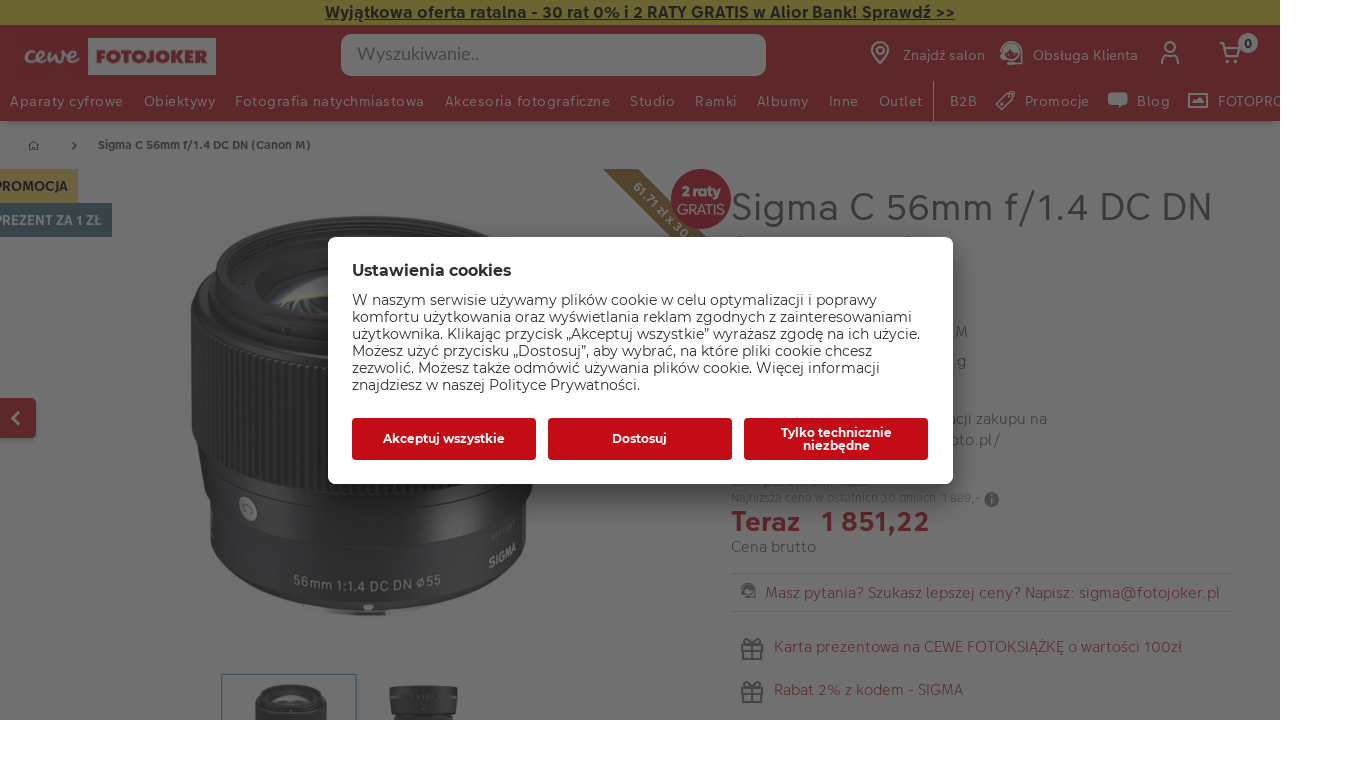

--- FILE ---
content_type: text/html;charset=UTF-8
request_url: https://www.fotojoker.pl/produkt/sigma-c-56mm-f-14-dc-dn-canon-m
body_size: 49228
content:


<!doctype html>

<!-- BEGIN ProductDisplay.jsp -->

<html xmlns:wairole="http://www.w3.org/2005/01/wai-rdf/GUIRoleTaxonomy#"

xmlns:waistate="http://www.w3.org/2005/07/aaa" lang="pl" xml:lang="pl">
	<head>
        <!-- BEGIN CommonHeadToInclude.jspf --><!-- BEGIN CommonHeadTagsToInclude.jsp -->
    <meta name="shopType" content="hardwareShop">

    <meta name="pageType" content="pdp">

    <meta name="storeId" content="16302">

    <meta name="langId" content="-22">

    <meta name="catalogId" content="16151">

    <meta name="locale" content="pl_PL">

    <meta name="currency" content="PLN">

        <meta name="userType" content="G">
    
    <meta name="b2b" content="false">
<!-- END CommonHeadTagsToInclude.jsp -->

<link rel="preconnect" href="https://app.usercentrics.eu">
<link rel="preload" href="//app.usercentrics.eu/browser-ui/latest/loader.js" as="script">
<link rel="preconnect" href="https://www.googletagmanager.com">

<link rel="preload" as="font" type="font/woff2" crossorigin="anonymous"
    href="/wcsstore/CEWEAuroraStoreFrontAssetStore/cewe-webpack-js/src/styleguide/cewe-designsystem-legacy/src/fonts/iconfonts/cewe-icons.woff2?b8nv62">

<link rel="preload" as="font" type="font/woff2" crossorigin="anonymous"
    href="/wcsstore/CEWEAuroraStoreFrontAssetStore/css/fonts/cewe/CEWEText/CEWEText-Light.woff2">
<link rel="preload" as="font" type="font/woff2" crossorigin="anonymous"
    href="/wcsstore/CEWEAuroraStoreFrontAssetStore/css/fonts/cewe/CEWEText/CEWEText-Regular.woff2">
<link rel="preload" as="font" type="font/woff2" crossorigin="anonymous"
    href="/wcsstore/CEWEAuroraStoreFrontAssetStore/css/fonts/cewe/CEWEText/CEWEText-Bold.woff2">
<link rel="preload" as="font" type="font/woff2" crossorigin="anonymous"
    href="/wcsstore/CEWEAuroraStoreFrontAssetStore/css/fonts/cewe/CEWEHead/CEWEHead-Regular.woff2">


    <meta name="facebook-domain-verification" content="ozoml6zhif8xsi5bz8t8za7anal7bi"/>
<!-- END CommonHeadToInclude.jspf --><!-- BEGIN CommonCSSToInclude.jspf --><!-- BEGIN CommonSuffixForInclude.jspf --><!--  END CommonSuffixForInclude.jspf --><!-- Style sheet for MyAccount, Checkout, Error, QuickOrder, AdvanceSearch, Store Locator -->
    
        <link rel="stylesheet" href="/wcsstore/CEWEAuroraStoreFrontAssetStore/css/store.20260106.css" media="none" onload="if(media!='all')media='all'">
        <noscript><link rel="stylesheet" href="/wcsstore/CEWEAuroraStoreFrontAssetStore/css/store.20260106.css"></noscript>
    
     	<link rel="stylesheet" href="/wcsstore/CEWEAuroraStoreFrontAssetStore/css/vendor.css" media="none" onload="if(media!='all')media='all'">
        <noscript><link rel="stylesheet" href="/wcsstore/CEWEAuroraStoreFrontAssetStore/css/vendor.css"></noscript>
    
        			<link rel="preload" as="style" href="/wcsstore/CEWEAuroraStoreFrontAssetStore/cewe-webpack-js/dist/css/hardware-fj-pl.20260106.css" type="text/css" />
        			<link rel="stylesheet" href="/wcsstore/CEWEAuroraStoreFrontAssetStore/cewe-webpack-js/dist/css/hardware-fj-pl.20260106.css" type="text/css" />     
        		
    	<link rel="preload" as="style" href="/wcsstore/CEWEAuroraStoreFrontAssetStore/cewe-webpack-js/dist/css/common-cw.20260106.css" type="text/css" />
        <link rel="stylesheet" href="/wcsstore/CEWEAuroraStoreFrontAssetStore/cewe-webpack-js/dist/css/common-cw.20260106.css" type="text/css" />
    

<link rel="preload" as="style" href="/wcsstore/CEWEAuroraStoreFrontAssetStore/cewe-webpack-js/dist/css/container.20260106.css" type="text/css" />
<link rel="stylesheet" href="/wcsstore/CEWEAuroraStoreFrontAssetStore/cewe-webpack-js/dist/css/container.20260106.css" type="text/css" />

<!-- END CommonCSSToInclude.jspf -->

		<meta http-equiv="Content-Type" content="text/html; charset=utf-8" />
		<title>Sigma C 56mm f/1.4 DC DN (Canon M)   | CEWE Fotojoker: Aparaty cyfrowe dla profesjonalistów i amatorów</title>
		<meta name="description" content="&lt;p&gt;Sigma 56mm f/1.4 DC DN (Canon M)&lt;/p&gt;"/>
		<meta name="keywords" content="sigma-c-56mm-f-14-dc-dn-canon-m "/>
		<meta name="pageId" content="1525728"/>
		<meta name="viewport" content="width=device-width, initial-scale=1"/>
		<meta name="pageGroup" content="Product"/>
		<meta name="format-detection" content="telephone=no"/>

		

		<link rel="canonical" href="https://www.fotojoker.pl/produkt/sigma-c-56mm-f-14-dc-dn-canon-m" />

		<!-- Include script files --><!-- BEGIN CommonJSToInclude.jspf --><!-- BEGIN CommonSuffixForInclude.jspf --><!--  END CommonSuffixForInclude.jspf -->
    <script>
    	var flowEnabled = {};

        // Convert the WCParam object which contains request properties into javascript object for CSR
        var CSRWCParamJS = {
            "env_shopOnBehalfSessionEstablished" : 'false',
            "env_shopOnBehalfEnabled_CSR" : 'false'
        };
    </script>

    



<script type="text/javascript" async>
	window.dataLayer = window.dataLayer || [];
	function gtag() {dataLayer.push(arguments);}	 
		gtag('consent', 'default', {
		'ad_storage': 'denied',
		'analytics_storage': 'denied',
		'ad_user_data': 'denied',
		'ad_personalization': 'denied',
		'wait_for_update': 500
	});
</script>



	<script type="text/javascript">
	(function(w,d,s,l,i){w[l]=w[l]||[];w[l].push({'gtm.start':
    new Date().getTime(),event:'gtm.js'});var f=d.getElementsByTagName(s)[0],j=d.createElement(s),dl=l!='dataLayer'?'&l='+l:
    '';j.async=true;j.src='https://www.googletagmanager.com/gtm.js?id='+i+dl;f.parentNode.insertBefore(j,f);
    })(window,document,'script','dataLayer','GTM-KPRHZR9');
    </script>

    
    	<link rel="preconnect" href="//app.usercentrics.eu">
	    <link rel="preconnect" href="//api.usercentrics.eu">
	    <link rel="preload" href="//app.usercentrics.eu/browser-ui/latest/loader.js" as="script">
	    <script id="usercentrics-cmp" data-settings-id="wY5OgNcI7" src="https://app.usercentrics.eu/browser-ui/latest/loader.js" async></script>
    
	<script src="https://assets.adobedtm.com/d607b02754c3/72939d45f318/launch-d4c7eb8fa4dc.min.js" async></script>
	

        <script>
         /* uc.blockOnly([
                'BJz7qNsdj-7', // YouTube is blocked
                'ppPIzs4e', // JW-Player (Flixmedia)
                // ... all other technologies will be ignored!
            ]);*/
        </script>
    
		    		<script defer src="https://ajax.googleapis.com/ajax/libs/jquery/3.1.0/jquery.min.js"></script>
    				<script defer src="https://ajax.googleapis.com/ajax/libs/jqueryui/1.12.0/jquery-ui.min.js"></script>
    				<script defer type="text/javascript" src="/wcsstore/JQuery/vendor.js"></script>
		    		<script defer type="text/javascript" src="/wcsstore/CEWEAuroraStoreFrontAssetStore/javascript/store.20260106.js"></script>
			        <script defer type="text/javascript" src="/wcsstore/CEWEAuroraStoreFrontAssetStore/nls/pl_PL/StoreText.js"></script>
			        <script defer type="text/javascript" src="/wcsstore/CEWEAuroraStoreFrontAssetStore/nls/pl_PL/NumberFormattingData.js"></script>
			        <script defer type="text/javascript" src="/wcsstore/Widgets_801/Common/javascript/widgets.js"></script>
			        <script defer type="text/javascript" src="/wcsstore/CEWEAuroraStoreFrontAssetStore/javascript/custom.20260106.js"></script>
		    	
    <meta name="assetRoot" content="/wcsstore/CEWEAuroraStoreFrontAssetStore/cewe-webpack-js/dist/js/">
    
	
	            <script nomodule type="text/javascript" defer src="/wcsstore/CEWEAuroraStoreFrontAssetStore/cewe-webpack-js/dist/js/hardware-fj-pl-legacy.20260106.js"></script>
	            <script type="module" defer src="/wcsstore/CEWEAuroraStoreFrontAssetStore/cewe-webpack-js/dist/js/hardware-fj-pl.20260106.js" crossorigin="use-credentials"></script>
	        

<meta name="CommerceSearch" content="storeId_16302" />

<link rel="shortcut icon" href="/wcsstore/CEWEAuroraStoreFrontAssetStore/images/icon-favicon.ico" mce_href="/wcsstore/CEWEAuroraStoreFrontAssetStore/images/icon-favicon.ico"/>


<link rel="apple-touch-icon-precomposed" href="/wcsstore/CEWEAuroraStoreFrontAssetStore/images/touch-icon-60px.png" sizes="60x60"/>
<link rel="apple-touch-icon-precomposed" href="/wcsstore/CEWEAuroraStoreFrontAssetStore/images/touch-icon-72px.png" sizes="72x72"/>
<link rel="apple-touch-icon-precomposed" href="/wcsstore/CEWEAuroraStoreFrontAssetStore/images/touch-icon-76px.png" sizes="76x76"/>
<link rel="apple-touch-icon-precomposed" href="/wcsstore/CEWEAuroraStoreFrontAssetStore/images/touch-icon-114px.png" sizes="114x114"/>
<link rel="apple-touch-icon-precomposed" href="/wcsstore/CEWEAuroraStoreFrontAssetStore/images/touch-icon-120px.png" sizes="120x120"/>
<link rel="apple-touch-icon-precomposed" href="/wcsstore/CEWEAuroraStoreFrontAssetStore/images/touch-icon-144px.png" sizes="144x144"/>
<link rel="apple-touch-icon-precomposed" href="/wcsstore/CEWEAuroraStoreFrontAssetStore/images/touch-icon-152px.png" sizes="152x152"/>


<script type="text/javascript">
	// Convert the WCParam object which contains request properties into javascript object
	var WCParamJS = {
		"storeId":'16302',
		"catalogId":'16151',
		"langId":'-22',
		"pageView":'',
		"orderBy":'',
		"orderByContent":'',
		"searchTerm":'',
		"homePageURL" : 'https://www.fotojoker.pl',
		"commandContextCurrency": "PLN",
		"urlPrefixForHTTPS":"https://www.fotojoker.pl",
		"urlPrefixForHTTP":"http://www.fotojoker.pl",
		"wcc_integration_origin":"",
		"isCEWEDefault" : false
	};
	var absoluteURL = "https://www.fotojoker.pl/";
	var absoluteBaseURL = "";
	var imageDirectoryPath = "/wcsstore/CEWEAuroraStoreFrontAssetStore/";
	var styleDirectoryPath = "images/colors/color1/";
	var supportPaymentTypePromotions = false;

	var subsFulfillmentFrequencyAttrName = "fulfillmentFrequency";
	var subsPaymentFrequencyAttrName = "paymentFrequency";
	var subsTimePeriodAttrName = "timePeriod";

	var storeNLS = null;
	var storeUserType = "G";
	var ios = false;
	var android = false;
	var multiSessionEnabled = false;

	// Store the amount of time of inactivity before a re-login is required, this value is retrieved from wc-server.xml, default is 30 mins
	var inactivityTimeout = 10800000;

	// Store the amount of time the inactivity warning dialog will be displayed before it closes itself, default is 20 seconds
	var inactivityWarningDialogDisplayTimer = 20000;

	// Store the amount of time to display a inactivity warning dialog before a re-login is required, default is 30 seconds
	var inactivityWarningDialogBuffer = 30000;

	// Store the timing event to display the inactivity dialog
	var inactivityTimeoutTracker = null;

	// Store the timing event to close the inactivity dialog
	var dialogTimeoutTracker = null;

	//browse only mode for Web Call Centre integration
	var browseOnly = false;

	//Summary: Returns the absolute URL to use for prefixing any Ajax URL call.
	//Returns: The absolute URL to use for prefixing any Ajax URL call.
	function getAbsoluteURL() {
		if (absoluteURL != "") {
			var currentURL = document.URL;
			var currentProtocol = "";

			if (currentURL.indexOf("://") != -1) {
				currentProtocol = currentURL.substring(0, currentURL.indexOf("://"));
			}

			var savedProtocol = "";
			if (absoluteURL.indexOf("://") != -1) {
				savedProtocol = absoluteURL.substring(0, absoluteURL.indexOf("://"));
			}

			if (currentProtocol != savedProtocol) {
				absoluteURL = currentProtocol + absoluteURL.substring(absoluteURL.indexOf("://"));
			}
		}

		return absoluteURL;
	}
	function getAbsoluteBaseURL() {
		if (absoluteBaseURL != "") {
			var currentURL = document.URL;
			var currentProtocol = "";

			if (currentURL.indexOf("://") != -1) {
				currentProtocol = currentURL.substring(0, currentURL.indexOf("://"));
			}

			var savedProtocol = "";
			if (absoluteBaseURL.indexOf("://") != -1) {
				savedProtocol = absoluteBaseURL.substring(0, absoluteURL.indexOf("://"));
			}

			if (currentProtocol != savedProtocol) {
				absoluteBaseURL = currentProtocol + absoluteBaseURL.substring(absoluteBaseURL.indexOf("://"));
			}
		}

		return absoluteBaseURL;
	}
	//Summary: Returns the path pointing to the shared image directory.
	//Description: In order to get the image directory path in any javascript file, this function can be used.
	//Returns: The path to reference images.
	function getImageDirectoryPath() {
		return imageDirectoryPath;
	}
	//Summary: Returns the path pointing to the directory containing color-dependant image files.
	//Description: In order to get the directory containing color-dependant image files in any javascript file, this function can be used.
	//Returns: The path to reference color-dependant image files.
	function getStyleDirectoryPath() {
		return styleDirectoryPath;
	}

	
</script>

<script type="text/javascript">
		var locale = "pl_PL";
		var GlobalizeLoaded = false;
 		if(typeof Globalize !== 'undefined') {
				Globalize.load( cldrData );
				Globalize.loadMessages( nlsMessages );
				Globalize.locale( locale );
				GlobalizeLoaded = true;
	 	} else {
		 	window.addEventListener('DOMContentLoaded', function() {
			 	Globalize = window.Globalize;
				Globalize.load( cldrData );
				Globalize.loadMessages( nlsMessages );
				Globalize.locale( locale );
				GlobalizeLoaded = true;			
		 	});
	 	}
</script>

<script type="text/javascript">
    if(window.$) {
    	window.addEventListener('DOMContentLoaded', function() {
            if(typeof shoppingActionsJS !== 'undefined') {
                shoppingActionsJS.setCommonParameters('-22','16302','16151','G','z&amp;#322;');
            }

            
        		if (isChrome() || isSafari()) {
        			var hiddenFields = $('input[type=\"hidden\"]');
        			for (var i = 0; i < hiddenFields.length; i++) {
        				hiddenFields[i].autocomplete="off"
        			}
        		}
                var isAndroid = /(android)/i.test(navigator.userAgent);
                var isIOS = navigator.userAgent.match(/(iPod|iPhone|iPad)/);
                if(isAndroid || isIOS) {
                    $("body").attr("data-wc-device","mobile");
        		}
            
    	});
    }
</script>

	<script>
		WCParamJS.isCEWEDefault = true;
    </script>
 <!-- END CommonJSToInclude.jspf -->
    		<script type="text/javascript">
        			window.addEventListener('DOMContentLoaded', function() {
        			    shoppingActionsServicesDeclarationJS.setCommonParameters('-22','16302','16151');
        					
        				});

    			

                WCParamJS.isHardwarePip = true;
    		</script>
        
	</head>

	<body class="product-page">
		<!-- BEGIN SeoSchemaMarkupPDP.jsp --><script type="application/ld+json">
{
	"@context": "https://schema.org/",
	"@type": "Product",
	"name" : "Sigma C 56mm f/1.4 DC DN (Canon M)  ",
	"image": "http://www.fotojoker.pl/imageserver/750/750/scale/p/japan/PIM_PROD/Sigma/PIM1080180_Sigma_1570447500750.jpg",
	"description" : "&lt;p&gt;&lt;strong&gt;Sigma 56mm f/1.4 DC DN (Canon M)&lt;/strong&gt;&lt;/p&gt;\n\n&lt;p&gt;Idealny obiektyw do wykonywania portretów. Dzięki przysłonie o wartości f/1.4 uzyskujemy zdjęcia o ...",
	"sku": "PIM1080180",
	"mpn": "PIM1080180",
 	"brand": {
        "@type": "Brand",
        "name": "Sigma"
      },
     "offers": {
       "@type": "Offer",
       "url": "https://www.fotojoker.pl/produkt/sigma-c-56mm-f-14-dc-dn-canon-m",
       "priceCurrency": "PLN",
       "price": 1851.220000,
       "availability": "LimitedAvailability",
        "seller": {
          "@type": "Organization",
          "name": "CEWE Fotokoker"
        }
      }
}
</script>

<input id="hiddenInputProductBrand_1525729" type="hidden" value="Sigma">
<!-- END SeoSchemaMarkupPDP.jsp -->
		<input id="hiddenInputPageType" type="hidden" value="Product">
		<!-- BEGIN CommonJSPFToInclude.jspf -->
<div id="widget_product_comparison_popup" data-widget-type="wc.WCDialog"
        data-widget-options="{&#034;close_button_selector&#034;: &#034;#ComparePopupClose&#034;, &#034;primary_button_selector&#034;: &#034;#ComparePopupOK&#034;}"
        data-title="Porównywanie produktów" style="display:none">

    <div class="widget_product_comparison_popup widget_site_popup">
        <!-- Top Border Styling -->
        <div class="top">
            <div class="left_border"></div>
            <div class="middle"></div>
            <div class="right_border"></div>
        </div>
        <div class="clear_float"></div>
        <!-- Main Content Area -->
        <div class="middle">
            <div class="content_left_border">
                <div class="content_right_border">
                    <div class="content">
                        <div class="header sg-cw-flex-row">
                            <span>Porównywanie produktów</span>
                            <button id="ComparePopupClose" class="close-button"
                                    title="ZAMKNIJ">
                                <i class="icon-close"></i>
                            </button>
                            <div class="clear_float"></div>
                        </div>
                        <div class="body">
                            Maksymalna liczba produktów, które mogą być porównane, to 4. Sprecyzuj wybór.
                        </div>

                        <div class="footer">
                            <div class="button_container ">
                                <button id="ComparePopupOK" class="sg-cw-button sg-cw-flat">
                                    <div class="left_border"></div>
                                    <div class="button_text">OK</div>
                                    <div class="right_border"></div>
                                </button>
                                <div class="clear_float"></div>
                            </div>
                        </div>
                        <div class="clear_float"></div>
                    <!-- End content Section -->
                    </div>
                <!-- End content_right_border -->
                </div>
            <!-- End content_left_border -->
            </div>
        </div>
        <div class="clear_float"></div>
        <!-- Bottom Border Styling -->
        <div class="bottom">
            <div class="left_border"></div>
            <div class="middle"></div>
            <div class="right_border"></div>
        </div>
        <div class="clear_float"></div>
    </div>
</div>
<!-- BEGIN CSRFProtection.jspf -->

<form id="CSRFProtectionForm" method="post" name="CSRFProtectionForm">
	<input id="csrf_authToken" type="hidden" value="-1002%2CAAoYAkSoo8G8BcJXP0YjEGTnS7yQx%2FrGfb722Qlqlms%3D" name="csrf_authToken"/>
</form>

<!-- END CSRFProtection.jspf -->
    <script type="text/javascript">
        document.addEventListener('DOMContentLoaded', function() {
            

            //handle Ajax global login
            var showMergeCartError = getCookie("MERGE_CART_FAILED_SHOPCART_THRESHOLD");
            if (showMergeCartError == "1") {
                setCookie("MERGE_CART_FAILED_SHOPCART_THRESHOLD", null, {expires: -1, path: "/", domain: cookieDomain});
                
                MessageHelper.setMessage("MERGE_CART_FAILED_SHOPCART_THRESHOLD", "Koszyk nie został scalony z istniejącymi pozycjami z konta. Przejrzyj pozycje w koszyku przed przejściem do kasy.");
                MessageHelper.displayErrorMessage(MessageHelper.messages["MERGE_CART_FAILED_SHOPCART_THRESHOLD"]);
            }
        });
    </script>
<!-- BEGIN Google Tag Manager FJ (noscript) -->
    <noscript><iframe src="https://www.googletagmanager.com/ns.html?id=GTM-KPRHZR9" height="0" width="0" style="display:none;visibility:hidden"></iframe></noscript>
    <!-- END Google Tag Manager FJ (noscript) --><!-- BEGIN AuroraDisplayMessageCEWEDefault.jsp -->
	<script type="text/javascript">
	    window.addEventListener('DOMContentLoaded', function() {

			

			MessageHelper.setMessage("ERROR_COMPUTOP_PAYMENT_INFO", 'Wystąpił błąd podczas płatności:');
			MessageHelper.setMessage("ERROR_COMPUTOP_PAYMENT_SUGGESTION", 'Wybierz inną metodę płatności lub skontaktuj się z obsługą klienta.');
			MessageHelper.setMessage("ERROR_COMPUTOP_DESC_20123005", 'NIEWŁAŚCIWY PARAMETR ');
			MessageHelper.setMessage("ERROR_COMPUTOP_DESC_22060333", 'PRZEKROCZONO TERMIN WAŻNOŚCI KARTY');
			MessageHelper.setMessage("ERROR_COMPUTOP_DESC_22070200", 'AUTORYCZACJA NIE POWIODŁA SIĘ ');
			MessageHelper.setMessage("ERROR_COMPUTOP_DESC_22070392", 'BŁĄD ROUTINGU');
			MessageHelper.setMessage("ERROR_COMPUTOP_DESC_22060304", 'KARTA NIE JEST AKCEPTOWANA');
			MessageHelper.setMessage("ERROR_COMPUTOP_DESC_22070356", 'KARTA NIEWAŻNA');
			MessageHelper.setMessage("ERROR_COMPUTOP_DESC_21500053", 'UŻYTKOWNIK USUNIĘTY');
			MessageHelper.setMessage("ERROR_COMPUTOP_DESC_21500040", 'BRAK ODPOWIEDZI ');
			MessageHelper.setMessage("ERROR_COMPUTOP_DESC_22070051", 'UPŁYNĄŁ LIMIT CZASU ');
			MessageHelper.setMessage("ERROR_COMPUTOP_DESC_21980976", 'BRAKUJĄCY PARAMETR ');
			MessageHelper.setMessage("ERROR_COMPUTOP_DESC_21980053", 'ANULOWANE PRZEZ UŻYTKOWNIKA');
			MessageHelper.setMessage("ERROR_COMPUTOP_DESC_21500100", 'ODRZUCONO');
			MessageHelper.setMessage("ERROR_COMPUTOP_DESC_22060334", 'Suspicion of manipulation');
			MessageHelper.setMessage("ERROR_COMPUTOP_DESC_20100981", 'BRAKUJĄCY PARAMETR ');
			MessageHelper.setMessage("ERROR_COMPUTOP_DESC_22060051", 'UPŁYNĄŁ LIMIT CZASU ');
			MessageHelper.setMessage("ERROR_COMPUTOP_DESC_22060392", 'BŁĄD ROUTINGU');
			MessageHelper.setMessage("ERROR_COMPUTOP_DESC_21980978", 'BRAKUJĄCY PARAMETR ');
			MessageHelper.setMessage("ERROR_COMPUTOP_DESC_22070304", 'KARTA NIE JEST AKCEPTOWANA');
			MessageHelper.setMessage("ERROR_COMPUTOP_DESC_22070305", 'AUTORYCZACJA NIE POWIODŁA SIĘ ');
			MessageHelper.setMessage("ERROR_COMPUTOP_DESC_22060305", 'AUTORYCZACJA NIE POWIODŁA SIĘ ');
			MessageHelper.setMessage("ERROR_COMPUTOP_DESC_21200200", 'AUTORYCZACJA NIE POWIODŁA SIĘ ');
			MessageHelper.setMessage("ERROR_COMPUTOP_DESC_20000000", 'BŁĄD SYSTEMU');

			MessageHelper.setMessage("ERROR_ACCOUNT_HEADLINE", 'Przepraszamy, wystąpił problem z Twoim kontem.');
			MessageHelper.setMessage("ERROR_LOGIN_HEADLINE", 'Przepraszamy, wystąpił problem z logowaniem.');
			MessageHelper.setMessage("ERROR_PAYMENT_HEADLINE", 'Przepraszamy, coś poszło nie tak podczas płatności.');
			MessageHelper.setMessage("ERROR_PRODUCT_HEADLINE", 'Przepraszamy, aktualnie produkt jest niedostępny.');
			MessageHelper.setMessage("ERROR_TECHNICAL_HEADLINE", 'Przepraszamy, wystąpił problem techniczny!');
			MessageHelper.setMessage("ERROR_PROMOCODE_HEADLINE", 'Przepraszamy, wystąpił problem z kodem promocyjnym.');
			MessageHelper.setMessage("ERROR_GENERAL_ISSUE_MESSAGE", 'Wykonywana operacja w sklepie nie powiodła się. Spróbuj ponownie lub skontaktuj się z działem obsługi klienta. ');
			MessageHelper.setMessage("ERROR_NETAXEPT_PAYMENT_FAILURE", 'The payment was not approved by the card issuer. Please use another card, another card payment method, or contact the card issuer.');

			MessageHelper.setMessage("NO_ERROR", "???NO_ERROR???");
			MessageHelper.setMessage("CLIENT_NOT_SUPPORTED_ANYMORE", "???CLIENT_NOT_SUPPORTED_ANYMORE???");
			MessageHelper.setMessage("INVALID_LOGIN", "Nieprawidłowe logowanie");
			MessageHelper.setMessage("INVALID_SESSION", "???INVALID_SESSION???");
			MessageHelper.setMessage("INVALID_EMAIL", "Błędny adres e-mail");
			MessageHelper.setMessage("INVALID_EXTERNAL_USER_ID", "???INVALID_EXTERNAL_USER_ID???");
			MessageHelper.setMessage("NOT_AUTHENTICATED", "???NOT_AUTHENTICATED???");
			MessageHelper.setMessage("INVALID_DOI_HASH", "???INVALID_DOI_HASH???");
			MessageHelper.setMessage("REGISTRATION_NOT_ALLOWED", "???REGISTRATION_NOT_ALLOWED???");
			MessageHelper.setMessage("INVALID_STREET", "???INVALID_STREET???");
			MessageHelper.setMessage("INVALID_STREET_NUMBER", "???INVALID_STREET_NUMBER???");
			MessageHelper.setMessage("INVALID_POSTAL_CODE", "???INVALID_POSTAL_CODE???");
			MessageHelper.setMessage("INVALID_CITY", "???INVALID_CITY???");
			MessageHelper.setMessage("INVALID_COUNTRY", "???INVALID_COUNTRY???");
			MessageHelper.setMessage("INVALID_STATE_PROVINCE", "???INVALID_STATE_PROVINCE???");
			MessageHelper.setMessage("INVALID_CITY_PART", "???INVALID_CITY_PART???");
			MessageHelper.setMessage("MISSING_ORDER_DATAS", "???MISSING_ORDER_DATAS???");
			MessageHelper.setMessage("UPLOAD_FAILED", "???UPLOAD_FAILED???");
			MessageHelper.setMessage("CANCEL_UPLOAD", "???CANCEL_UPLOAD???");
			MessageHelper.setMessage("UPLOAD_ALREADY_PROCESSING", "???UPLOAD_ALREADY_PROCESSING???");
			MessageHelper.setMessage("NO_UPLOAD_RUNNING", "???NO_UPLOAD_RUNNING???");
			MessageHelper.setMessage("MISSING_IMAGES", "???MISSING_IMAGES???");
			MessageHelper.setMessage("ALREADY_LOGGED_IN", "???ALREADY_LOGGED_IN???");
			MessageHelper.setMessage("NOT_LOGGED_IN", "???NOT_LOGGED_IN???");
			MessageHelper.setMessage("UPLOAD_NOT_FINISHED", "???UPLOAD_NOT_FINISHED???");
			MessageHelper.setMessage("UPLOAD_ID_MUST_BE_BEFORE_FILE", "???UPLOAD_ID_MUST_BE_BEFORE_FILE???");
			MessageHelper.setMessage("MISSING_UPLOAD_ID", "???MISSING_UPLOAD_ID???");
			MessageHelper.setMessage("MISSING_FILE_PART", "???MISSING_FILE_PART???");
			MessageHelper.setMessage("MISSING_FILE", "???MISSING_FILE???");
			MessageHelper.setMessage("ORDER_ALREADY_CLOSED", "???ORDER_ALREADY_CLOSED???");
			MessageHelper.setMessage("ILLEGAL_IMAGE_FORMAT", "???ILLEGAL_IMAGE_FORMAT???");
			MessageHelper.setMessage("COUPON_NOT_VALID_FOR_CURRENT_CLIENT", "???COUPON_NOT_VALID_FOR_CURRENT_CLIENT???");
			MessageHelper.setMessage("USER_ALREADY_EXISTS", "???USER_ALREADY_EXISTS???");
			MessageHelper.setMessage("NICKNAME_ALREADY_EXISTS", "???NICKNAME_ALREADY_EXISTS???");
			MessageHelper.setMessage("COUPON_NOT_AVAILABLE", "???COUPON_NOT_AVAILABLE???");
			MessageHelper.setMessage("COUPON_NEEDS_MINIMUM_QUANTITY", "???COUPON_NEEDS_MINIMUM_QUANTITY???");
			MessageHelper.setMessage("COUPON_ALREADY_EXPIRED", "???COUPON_ALREADY_EXPIRED???");
			MessageHelper.setMessage("COUPON_NEEDS_MINIMUM_VALUE", "???COUPON_NEEDS_MINIMUM_VALUE???");
			MessageHelper.setMessage("COUPON_NOT_VALID_FOR_CURRENT_ARTICLES", "???COUPON_NOT_VALID_FOR_CURRENT_ARTICLES???");
			MessageHelper.setMessage("COUPON_ONLY_VALID_FOR_NEW_CUSTOMERS", "???COUPON_ONLY_VALID_FOR_NEW_CUSTOMERS???");
			MessageHelper.setMessage("COUPON_ALREADY_SENT", "???COUPON_ALREADY_SENT???");
			MessageHelper.setMessage("GIFT_COUPON_ONLY_ALLOWED_FOR_MAILORDER", "???GIFT_COUPON_ONLY_ALLOWED_FOR_MAILORDER???");
			MessageHelper.setMessage("COUPON_ONLY_VALID_FOR_EXISTING_CUSTOMERS", "???COUPON_ONLY_VALID_FOR_EXISTING_CUSTOMERS???");
			MessageHelper.setMessage("COUPON_ALREADY_CASHED", "???COUPON_ALREADY_CASHED???");
			MessageHelper.setMessage("WRONG_SECURITY_ANSWER", "???WRONG_SECURITY_ANSWER???");
			MessageHelper.setMessage("UNKNOWN_USER", "???UNKNOWN_USER???");
			MessageHelper.setMessage("CLIENT_DOES_NOT_SUPPORT_PROTOCOL", "???CLIENT_DOES_NOT_SUPPORT_PROTOCOL???");
			MessageHelper.setMessage("CUSTOMER_CARD_NOT_SUPPORTED", "???CUSTOMER_CARD_NOT_SUPPORTED???");
			MessageHelper.setMessage("INVALID_CUSTOMER_CARD", "???INVALID_CUSTOMER_CARD???");
			MessageHelper.setMessage("INVALID_PAYBACK_NUMBER", "???INVALID_PAYBACK_NUMBER???");
			MessageHelper.setMessage("MISSING_CONTACT_EMAIL", "???MISSING_CONTACT_EMAIL???");
			MessageHelper.setMessage("INVALID_USER_DATA", "???INVALID_USER_DATA???");
			MessageHelper.setMessage("MANDATORY_FIELD_MISSING", "???MANDATORY_FIELD_MISSING???");
			MessageHelper.setMessage("INVALID_CLIENT_VERSION", "???INVALID_CLIENT_VERSION???");
			MessageHelper.setMessage("INVALID_USER_ADDRESS_DATA", "???INVALID_USER_ADDRESS_DATA???");
			MessageHelper.setMessage("INVALID_SHIPMENT_METHOD", "???INVALID_SHIPMENT_METHOD???");
			MessageHelper.setMessage("INVALID_PICKUP_POINT", "???INVALID_PICKUP_POINT???");
			MessageHelper.setMessage("STREET_CORRECTED", "???STREET_CORRECTED???");
			MessageHelper.setMessage("STREET_MULTICHOICE", "???STREET_MULTICHOICE???");
			MessageHelper.setMessage("ZIP_CORRECTED", "???ZIP_CORRECTED???");
			MessageHelper.setMessage("ZIP_MULTICHOICE", "???ZIP_MULTICHOICE???");
			MessageHelper.setMessage("CITY_CORRECTED", "???CITY_CORRECTED???");
			MessageHelper.setMessage("CITY_MULTICHOICE", "???CITY_MULTICHOICE???");
			MessageHelper.setMessage("COUNTRY_CORRECTED", "???COUNTRY_CORRECTED???");
			MessageHelper.setMessage("COUNTRY_MULTICHOICE", "???COUNTRY_MULTICHOICE???");
			MessageHelper.setMessage("STATE_PROVINCE_CORRECTED", "???STATE_PROVINCE_CORRECTED???");
			MessageHelper.setMessage("STATE_PROVINCE_MULTICHOICE", "???STATE_PROVINCE_MULTICHOICE???");
			MessageHelper.setMessage("UNKNOWN_ORDER_ERROR", "???UNKNOWN_ORDER_ERROR???");
			MessageHelper.setMessage("INVALID_LOCATION_ID", "???INVALID_LOCATION_ID???");
			MessageHelper.setMessage("INVALID_TRANSFER_ID", "???INVALID_TRANSFER_ID???");
			MessageHelper.setMessage("ILLEGAL_SHOPPING_CART", "???ILLEGAL_SHOPPING_CART???");
			MessageHelper.setMessage("ILLEGAL_QUANTITY", "???ILLEGAL_QUANTITY???");
			MessageHelper.setMessage("UNKNOWN_ARTICLE_ID", "???UNKNOWN_ARTICLE_ID???");
			MessageHelper.setMessage("INCONSISTENT_ARTICLE_DISCOUNTS", "???INCONSISTENT_ARTICLE_DISCOUNTS???");
			MessageHelper.setMessage("TOO_MANY_POSITIONS", "???TOO_MANY_POSITIONS???");
			MessageHelper.setMessage("INVALID_PAYMENT_ID", "???INVALID_PAYMENT_ID???");
			MessageHelper.setMessage("MISCONFIGURED_PAYMETHOD_ID", "???MISCONFIGURED_PAYMETHOD_ID???");
			MessageHelper.setMessage("INVALID_ORDER_STATUS", "???INVALID_ORDER_STATUS???");
			MessageHelper.setMessage("MISSING_ORDER_STATUS", "???MISSING_ORDER_STATUS???");
			MessageHelper.setMessage("WRONG_POSTCARD_DECLARATION", "???WRONG_POSTCARD_DECLARATION???");
			MessageHelper.setMessage("INCONSISTENT_SHIPPING_INFORMATION", "???INCONSISTENT_SHIPPING_INFORMATION???");
			MessageHelper.setMessage("DENIED_PAYMENT_ID", "???DENIED_PAYMENT_ID???");
			MessageHelper.setMessage("MISSING_ARTICLE_ID", "???MISSING_ARTICLE_ID???");
			MessageHelper.setMessage("NEWER_ENTRIES_NOT_AVAILABLE", "???NEWER_ENTRIES_NOT_AVAILABLE???");
			MessageHelper.setMessage("PRICES_NOT_AVAILABLE", "???PRICES_NOT_AVAILABLE???");
			MessageHelper.setMessage("TRANSFER_PRICES_NOT_AVAILABLE", "???TRANSFER_PRICES_NOT_AVAILABLE???");
			MessageHelper.setMessage("UNKNOWN_PAYMENT_ERROR", "???UNKNOWN_PAYMENT_ERROR???");
			MessageHelper.setMessage("INVALID_CREDIT_CARD_BRAND", "???INVALID_CREDIT_CARD_BRAND???");
			MessageHelper.setMessage("MISSING_BILLSUM", "???MISSING_BILLSUM???");
			MessageHelper.setMessage("DEBIT_NOTE_PAYMENT_NOT_SUPPORTED", "???DEBIT_NOTE_PAYMENT_NOT_SUPPORTED???");
			MessageHelper.setMessage("MISSING_TEMPLATE_NAME", "???MISSING_TEMPLATE_NAME???");
			MessageHelper.setMessage("MISSING_PAYMENT_URL", "???MISSING_PAYMENT_URL???");
			MessageHelper.setMessage("INVALID_FORM_BASED_PAYMENT_DATA", "???INVALID_FORM_BASED_PAYMENT_DATA???");
			MessageHelper.setMessage("MISSING_FORM_BASED_PAYMENT_DATA", "???MISSING_FORM_BASED_PAYMENT_DATA???");
			MessageHelper.setMessage("INCONSISTENT_PAYMENT_INFO", "???INCONSISTENT_PAYMENT_INFO???");
			MessageHelper.setMessage("PAYMENT_METHOD_NOT_SUPPORTED_FOR_FORMED_BASED_SOLUTION", "???PAYMENT_METHOD_NOT_SUPPORTED_FOR_FORMED_BASED_SOLUTION???");
			MessageHelper.setMessage("INVALID_PAYMENT_METHOD_FOR_ADDITONAL_FEE", "???INVALID_PAYMENT_METHOD_FOR_ADDITONAL_FEE???");
			MessageHelper.setMessage("PAYMETHOD_FEE_ONLY_SUPPORTED_FOR_MAIL_ORDER", "???PAYMETHOD_FEE_ONLY_SUPPORTED_FOR_MAIL_ORDER???");
			MessageHelper.setMessage("MISSING_COMPUTOP_COUNTRY_CODE", "???MISSING_COMPUTOP_COUNTRY_CODE???");
			MessageHelper.setMessage("MISSING_PAYPAL_ADDRESS_DATA", "???MISSING_PAYPAL_ADDRESS_DATA???");
			MessageHelper.setMessage("MISSING_MAESTRO_ADDRESS_DATA", "???MISSING_MAESTRO_ADDRESS_DATA???");
			MessageHelper.setMessage("MISSING_MAILORDER_LOCATION", "???MISSING_MAILORDER_LOCATION???");
			MessageHelper.setMessage("TOO_MANY_LOCATIONS", "???TOO_MANY_LOCATIONS???");
			MessageHelper.setMessage("NO_LOYALTY_PARTNER", "???NO_LOYALTY_PARTNER???");
			MessageHelper.setMessage("MISSING_LOYALTY_PARTNER_ATTRIBUTE", "???MISSING_LOYALTY_PARTNER_ATTRIBUTE???");
			MessageHelper.setMessage("WRONG_LOYALTY_PARTNER_TYPE", "???WRONG_LOYALTY_PARTNER_TYPE???");
			MessageHelper.setMessage("MISSING_PARAMETER_LOYALTY_ID", "???MISSING_PARAMETER_LOYALTY_ID???");
			MessageHelper.setMessage("MAINTENANCE_WINDOW", "???MAINTENANCE_WINDOW???");
			MessageHelper.setMessage("INTERNAL_SERVER_ERROR", "???INTERNAL_SERVER_ERROR???");
			MessageHelper.setMessage("INVALID_INPUT_STREAM", "???INVALID_INPUT_STREAM???");
			MessageHelper.setMessage("ILLEGAL_INPUT_FORMAT", "???ILLEGAL_INPUT_FORMAT???");
			MessageHelper.setMessage("INVALID_PROTOCOL", "???INVALID_PROTOCOL???");
			MessageHelper.setMessage("DATABASE_ERROR", "???DATABASE_ERROR???");
			MessageHelper.setMessage("SYSTEM_OVERLOAD", "???SYSTEM_OVERLOAD???");
			MessageHelper.setMessage("INVALID_DOCTYPE", "???INVALID_DOCTYPE???");
			MessageHelper.setMessage("SINGLE_SIGN_ON_ERROR", "???SINGLE_SIGN_ON_ERROR???");
			MessageHelper.setMessage("UNSUPPORTED_REQUEST", "???UNSUPPORTED_REQUEST???");
			MessageHelper.setMessage("SSO_MISSING_REMOTE_RESPONSE", "???SSO_MISSING_REMOTE_RESPONSE???");
			MessageHelper.setMessage("SSO_MISCONFIGURED_KEY_ACCOUNT", "???SSO_MISCONFIGURED_KEY_ACCOUNT???");
			MessageHelper.setMessage("SSO_MISSING_ADDRESS_DATA", "???SSO_MISSING_ADDRESS_DATA???");
			MessageHelper.setMessage("SSO_MARSHALL_EXCEPTION", "???SSO_MARSHALL_EXCEPTION???");
			MessageHelper.setMessage("SSO_NETWORK_ERROR", "???SSO_NETWORK_ERROR???");
			MessageHelper.setMessage("SSO_SEND_NEW_PASSWORD_FAILED", "???SSO_SEND_NEW_PASSWORD_FAILED???");
			MessageHelper.setMessage("UNKNOWN_WCS_CREATE_CUSTOM_FIELDS_ERROR", "???UNKNOWN_WCS_CREATE_CUSTOM_FIELDS_ERROR???");
			MessageHelper.setMessage("UNKNOWN_WCS_ADDRESS_UPDATE_ERROR", "???UNKNOWN_WCS_ADDRESS_UPDATE_ERROR???");
			MessageHelper.setMessage("ERROR_QUANTITY_HEADLINE", "Ograniczona dostępność produktu.");
			MessageHelper.setMessage("ERROR_QUANTITY", "W przypadku zainteresowania zakupem większej ilości prosimy o kontakt tel 77 4063245 e-mail: sprzet@fotojoker.pl");
			MessageHelper.setMessage("COMPANY_CUSTOMER_NOT_SUPPORTED_HEADLINE", "???COMPANY_CUSTOMER_NOT_SUPPORTED_HEADLINE???");
			MessageHelper.setMessage("COMPANY_CUSTOMER_NOT_SUPPORTED_TEXT", "???COMPANY_CUSTOMER_NOT_SUPPORTED_TEXT???");
			MessageHelper.setMessage("DEFAULT_MESSAGE_CLOSE_DIALOG_BUTTON", "Zamknij");

			if (typeof AuroraDisplayMessageCEWEDefaultJS !== 'undefined') {
				AuroraDisplayMessageCEWEDefaultJS.defaultButtonText = 'Zamknij';
			} else {
				// To avoid problems with async script execution:
				window.auroraDisplayMessageCEWEDefaultJSDefaultButtonTextTmp = 'Zamknij';
			}
		});

	</script>

<div id="message-dialog-cewe-default" class="modal2 modal-small" data-save-history="false" role="alert" aria-modal="true" aria-live="assertive">
    <button id="modal-message-modal-button" class="modal-button hide-always">unset</button>
    <div class="modal-overlay sg-cw-safari-scroll-bar modal-close">
        <div class="modal-dialog">
            <div class="modal-content">
                <div class="modal-header">
                    <h3 id="modal-message-dialog-title"></h3>
                    <span class="modal-close-icon modal-close"><i class="icon-close"></i></span>
                </div>
                <div class="modal-body">
                    <p id="modal-message-dialog-content"></p>
                </div>
                <div pt-modal-one-button class=" modal-footer sg-cw-row">
                    <div class="sg-cw-col-xs-12 sg-cw-center">
                        <button id="modal-message-close-button" class="sg-cw-button sg-cw-flat sg-cw-light sg-cw-ripple-light sg-cw-no-margin-top sg-cw-ripple-overflow modal-close secondary">
                        </button>
                    </div>
                </div>
            </div>
        </div>
    </div>
</div>
<!-- END AuroraDisplayMessageCEWEDefault.jsp --><!-- BEGIN FrameSelector.jsp --><div id="frame-selector" class="modal2" data-save-history="false" role="alert" aria-modal="true" aria-live="assertive">
    <button id="frame-selector-modal-button" class="modal-button hide-always">unset</button>
    <div class="modal-overlay sg-cw-safari-scroll-bar modal-close">
        <div class="modal-dialog">
            <div class="modal-content">
                <div class="modal-header">
                    <h3>ZNAJDŹ RAMKĘ</h3>
                    <span class="modal-close-icon modal-close"><i class="icon-close"></i></span>
                </div>
                <div class="modal-body">
                    <p id="frame-selector-content"></p>
                </div>
                <div pt-modal-one-button class="modal-footer sg-cw-row">
                    <div class="sg-cw-col-xs-12 sg-cw-center">
                        <button id="modal-message-close-button" class="sg-cw-button sg-cw-light frame-selector-modal-close secondary" onclick="window.FrameSelectorJS.showResults()">
                        	Szukaj
                        </button>
                    </div>
                </div>
            </div>
        </div>
    </div>
</div><!-- END FrameSelector.jsp --><!-- END CommonJSPFToInclude.jspf -->
<div id="IntelligentOfferMainPartNumber" style="display:none;">PIM1080179</div>
<div id="IntelligentOfferCategoryId" style="display:none;">200929</div>
<div id="displaySKUContextData" style="display:none;">false</div>

<div id="ProductDisplayURL" style="display:none;">https://www.fotojoker.pl/produkt/sigma-c-56mm-f-14-dc-dn-canon-m</div>
<div id="entitledItem_1525728" style="display:none;">
		[
		

						{
						"catentry_id" : "1525729",
						"seo_url" : "https://www.fotojoker.pl/produkt/sigma-c-56mm-f-14-dc-dn-%28canon-m%29--22",
						"displaySKUContextData" : "false",
						"buyable" : "true",
						"Attributes" :	{
							
							},

							

									"ItemImage" : "/wcsstore/null//PIM_PROD/Sigma/PIM1080180_Sigma_1570447500750.jpg",
									"ItemImage467" : "/wcsstore/null//PIM_PROD/Sigma/PIM1080180_Sigma_1570447500750.jpg",
									"ItemThumbnailImage" : "/wcsstore/null//PIM_PROD/Sigma/PIM1080180_Sigma_1570447500750.jpg"
									
										,"ItemAngleThumbnail" : {
										
										},
										"ItemAngleThumbnailShortDesc" : {
										
										},
										"ItemAngleFullImage" : {
										
										}
									
						}
		]
</div>


		<!-- Begin Page -->
		<div id="page">
			<div id="grayOut"></div>

            <!-- BEGIN Header.jsp --><!-- BEGIN ContentRecommendation.jsp --><!-- JSPs References: HomePage.jsp, BundleDisplay.jsp , CategoryNavigationDisplay.jsp, CompareProductsDisplay.jsp
					  DynamicKitDisplay.jsp, PackageDisplay.jsp, ProductDisplay.jsp, 
					  SearchResultDisplay.jsp, SubCategoryPage.jsp, TopCategoryPage.jsp
					   , Footer.jsp , OrderCancelNotify.jsp , OrderCreateNotify.jsp
					  OrderShipmentNotify.jsp, AccountActivationNotify.jsp, PasswordChangeNotify.jsp,
					  PasswordResetNotify.jsp, WishlistCreateNotify.jsp,  LandingPage.jsp, 	
					  ShippingDetailDisplay.jsp, ShopCartDisplay.jsp, StaticContent, 
					  Static JSPs, Footer_UI.jsp, Header_UI.jsp, ProductDescription_UI.jsp  
					  UserTime--><!-- END ContentRecommendation.jsp --><!-- BEGIN TopHeaderBanner.jsp -->
  <div class="promo-topbar">
	<div class="freeshipping">
	<!-- <b>Darmowa dostawa od 499zł | Darmowy odbiór zamówień w salonach stacjonarnych</b><br /> -->
<b><a style="text-decoration: underline; color:black;" href="https://kalkulator.raty.aliorbank.pl/init?supervisor=9CE9CE&amount=10000&promotionList=CFQ9FOJOX000X01XG2" >Wyjątkowa oferta ratalna - 30 rat 0% i 2 RATY GRATIS w Alior Bank! Sprawdź >></b></a><br />


<script>

const Promo_startDate  = new Date('2026-01-15T00:00:00'); 
const Promo_stopDate   = new Date('2026-02-01T23:59:00');
const Promo_raty=30;
const Promo_minimum=14;
var Promo_ribbon="Raty 30x0%".toUpperCase().trim();//"Raty 30x0%";
const Promo_Symbol_raty="&nbsp;&nbsp;";//"  "
const Promo_Symbol_przypis="&nbsp;&nbsp; &nbsp;&nbsp;";//"     "
var Promo_Przypis="";
var Promo_list="PIM1261293,PIM1261295,PIM1227004,PIM1227002,PIM1261291,PIM1104231,PIM1235306,PIM1235308,PIM1235304,PIM5013652,PIM5013651,PIM1228520,PIM1104227,PIM1258691,PIM1235109,PIM1104229,PIM5003106,PIM5003107,PIM1141821,PIM5003108,PIM1141825,PIM1182547,PIM1182545,80041519,80041547,PIM1252729,PIM1203443,PIM1203254,PIM5012248,PIM5012167,PIM1269204,80041551,80043582,80043585,80043780,80045686,80045687,0085126210540,0085126210557,0085126258542,0085126311544,0085126311551,0085126340544,0085126340551,0085126635541,0085126635558,0085126693558,0085126745547,0085126745554,4545350029654,4545350036416,4545350037093,4545350041236,4545350043742,4545350044138,4545350044152,4545350045876,4545350047382,4545350047900,4545350047924,4545350049423,4547410206166,4547410248524,4547410282320,4547410296037,4547410310405,4547410310412,4547410316193,4549292009873,4549292009903,4549292010152,4549292010220,4549292010237,4549292010350,4549292037692,4960999189949,4960999212906,4960999635170,4960999664828,4960999780719,4960999841120,4960999921624,PIM1003757,PIM1003854,PIM1007601,PIM1007603,PIM1007924,PIM1007926,PIM1010086,PIM1010092,PIM1010096,PIM1010996,PIM1011002,PIM1011316,PIM1011730,PIM1011815,PIM1011817,PIM1013009,PIM1026218,PIM1026705,PIM1033341,PIM1034240,PIM1037376,PIM1038171,PIM1038173,PIM1042272,PIM1044817,PIM1044819,PIM1049584,PIM1049950,PIM1049952,PIM1049984,PIM1049986,PIM1054095,PIM1054097,PIM1057068,PIM1057070,PIM1057410,PIM1057494,PIM1057496,PIM1057498,PIM1057502,PIM1057530,PIM1058786,PIM1058790,PIM1059841,PIM1060176,PIM1060178,PIM1061474,PIM1064772,PIM1064874,PIM1066950,PIM1067080,PIM1067082,PIM1071808,PIM1072564,PIM1075978,PIM1076666,PIM1076866,PIM1077668,PIM1077880,PIM1078718,PIM1078720,PIM1080176,PIM1080178,PIM1080180,PIM1080659,PIM1080661,PIM1080663,PIM1081241,PIM1083022,PIM1083024,PIM1085778,PIM1087074,PIM1087986,PIM1088074,PIM1088076,PIM1088171,PIM1088268,PIM1089280,PIM1089866,PIM1090788,PIM1097068,PIM1097166,PIM1098372,PIM1098374,PIM1098376,PIM1098378,PIM1098382,PIM1099366,PIM1099380,PIM1100066,PIM1100068,PIM1100076,PIM1102766,PIM1103366,PIM1104217,PIM1254031,PIM1104219,PIM1104666,PIM1104984,PIM1105356,PIM1105358,PIM1105360,PIM1105364,PIM1105480,PIM1109700,PIM1109702,PIM1112908,PIM1112910,PIM1115098,PIM1116358,PIM1116360,PIM1117498,PIM1119419,PIM1119421,PIM1126601,PIM1126605,PIM1126610,PIM1126627,PIM1126631,PIM1126638,PIM1126640,PIM1126641,PIM1126643,PIM1126662,PIM1126900,PIM1127998,PIM1128097,PIM1128812,PIM1131699,PIM1131700,PIM1132131,PIM1132234,PIM1132253,PIM1132255,PIM1133823,PIM1133825,PIM1133827,PIM1133829,PIM1133972,PIM1134503,PIM1134610,PIM1138172,PIM1138174,PIM1138667,PIM1139129,PIM1139131,PIM1139209,PIM1139211,PIM1139521,PIM1139523,PIM1139527,PIM1139921,PIM1142023,PIM1142027,PIM1142121,PIM1142123,PIM1142125,PIM1142127,PIM1142292,PIM1142293,PIM1142294,PIM1142549,PIM1142821,PIM1142823,PIM1142825,PIM1143126,PIM1143743,PIM1143747,PIM1144425,PIM1144427,PIM1144705,PIM1145397,PIM1151134,PIM1151742,PIM1152357,PIM1152424,PIM1153485,PIM1153849,PIM1154086,PIM1154531,PIM1154781,PIM1154783,PIM1155086,PIM1155088,PIM1155090,PIM1155592,PIM1157349,PIM1158539,PIM1162303,PIM1163909,PIM1163917,PIM1164604,PIM1164606,PIM1164807,PIM1164818,PIM1164820,PIM1167410,PIM1167412,PIM1167414,PIM1167416,PIM1167504,PIM1169843,PIM1169845,PIM1174443,PIM1174445,PIM1174843,PIM1178743,PIM1178745,PIM1178747,PIM1178843,PIM1180143,PIM1180443,PIM1181548,PIM1182043,PIM1182443,PIM1182445,PIM1182449,PIM1182743,PIM1182745,PIM1182747,PIM1182749,PIM1182751,PIM1182753,PIM1183443,PIM1183445,PIM1183447,PIM1183449,PIM1183451,PIM1183467,PIM1183469,PIM1183471,PIM1183473,PIM1183475,PIM1183477,PIM1183479,PIM1183943,PIM1184247,PIM1184942,PIM1186245,PIM1186685,PIM1186849,PIM1188550,PIM1188552,PIM1191042,PIM1192349,PIM1192742,PIM1193051,PIM1193053,PIM1193143,PIM1193146,PIM1193149,PIM1193152,PIM1193156,PIM1193158,PIM1193160,PIM1193164,PIM1193343,PIM1193943,PIM1194843,PIM1196069,PIM1197743,PIM1197745,PIM1197747,PIM1197755,PIM1197757,PIM1197759,PIM1197761,PIM1197763,PIM1197765,PIM1197767,PIM1197768,PIM1198543,PIM1198642,PIM1198944,PIM1199746,PIM1199945,PIM1199987,PIM1200842,PIM1201143,PIM1201145,PIM1201149,PIM1201151,PIM1201157,PIM1201223,PIM1201643,PIM1201847,PIM1201948,PIM1203446,PIM1203543,PIM1203545,PIM1209879,PIM1209881,PIM1212376,PIM1212378,PIM1212616,PIM1213076,PIM1213780,PIM1213782,PIM1213784,PIM1214176,PIM1214576,PIM1216779,PIM1216807,PIM1216809,PIM1217575,PIM1217875,PIM1217975,PIM1218579,PIM1218581,PIM1219080,PIM1219081,PIM1219490,PIM1219492,PIM1222075,PIM1223775,PIM1223776,PIM1223777,PIM1225302,PIM1225304,PIM1225306,PIM1225308,PIM1229112,PIM1229203,PIM1229304,PIM1229402,PIM1230206,PIM1231607,PIM1232302,PIM1232304,PIM1232404,PIM1232412,PIM1232414,PIM1232416,PIM1232418,PIM1232420,PIM1232422,PIM1232426,PIM1233602,PIM1233902,PIM1234613,PIM1235302,PIM1235402,PIM1236802,PIM1236804,PIM1237234,PIM1238408,PIM1238903,PIM1240302,PIM1240506,PIM1241402,PIM1242103,PIM1242509,PIM1242511,PIM1242515,PIM1242517,PIM1242702,PIM1242704,PIM1243706,PIM1243708,PIM1244202,PIM1244204,PIM1244206,PIM1244212,PIM1244221,PIM1244508,PIM1244512,PIM1244517,PIM1244518,PIM1244701,PIM1244703,PIM1244704,PIM1244705,PIM1244706,PIM1244707,PIM1244708,PIM1244801,PIM1244806,PIM1244807,PIM1244808,PIM1244811,PIM1244812,PIM1244814,PIM1244902,PIM1245001,PIM1245118,PIM1245159,PIM1248328,PIM1248334,PIM1248337,PIM1248530,PIM1248531,PIM1248532,PIM1251228,PIM1251642,PIM1252831,PIM1253191,PIM1254029,PIM1254129,PIM1254131,PIM1254133,PIM1254135,PIM1254137,PIM1254629,PIM1255429,PIM1255431,PIM1255433,PIM1255435,PIM1255437,PIM1256951,PIM1257231,PIM1257233,PIM1257235,PIM1257237,PIM1257829,PIM1257831,PIM1257833,PIM1257835,PIM1260193,PIM1262690,PIM1263191,PIM1263193,PIM1263195,PIM1263197,PIM1263391,PIM1263393,PIM1263395,PIM1263397,PIM1263399,PIM1263401,PIM1263403,PIM1263491,PIM1263493,PIM1267591,PIM1267593,PIM1267595,PIM1267597,PIM1267891,PIM1268699,PIM1269103,PIM1269105,PIM1269107,PIM1269110,PIM1269112,PIM1269191,PIM1269205,PIM1269208,PIM1271129,PIM1271135,PIM1272335,PIM1272337,PIM1272339,PIM1272341,PIM1272343,PIM1272347,PIM1273342,PIM1273431,PIM1273433,PIM1273435,PIM1273437,PIM1273446,PIM1275534,PIM1277329,PIM5001667,PIM5001668,PIM5001669,PIM5001670,PIM5001683,PIM5001684,PIM5001685,PIM5001687,PIM5001912,PIM5002463,PIM5002464,PIM5002676,PIM5002678,PIM5002810,PIM5003501,PIM5003502,PIM5003503,PIM5004149,PIM5004706,PIM5004707,PIM5004708,PIM5004709,PIM5007144,PIM5007149,PIM5007150,PIM5007224,PIM5010557,PIM5010806,PIM5010967,PIM5011663,PIM5012160,PIM5012162,PIM5012164,PIM5012165,PIM5013558,PIM5013559,PIM5013784,PIM5013785,PIM5013799,PIM5013800,PIM1064876,PIM1078912,PIM1138124,PIM1104074,PIM1078914,PIM1254443,PIM1205380,PIM1205382,PIM1178853,PIM1252033,PIM1173345,PIM1156179,PIM1033648,PIM1224276,PIM1144101,PIM1044793,PIM1120212,PIM1248138,PIM1099766,PIM1209680,PIM1180843,PIM1050036,PIM1182851,PIM1266190,PIM1144103,PIM1243804,PIM1273641,PIM1130097,PIM1197357,PIM1143906,PIM1205384,PIM1252035,PIM1274936,PIM1228923,PIM5010532,PIM1223779,PIM5010530,PIM1236310,PIM1050034,PIM1155448,PIM1067566,PIM1078971,PIM1126614,PIM1236314,PIM1265390,PIM1209684,PIM1223778,PIM1252031,PIM1180845,PIM1209796,PIM1254441,PIM1273343,PIM1116198,PIM1131986,PIM1104072,PIM1197355,PIM1212775,PIM1138122,PIM1131984,PIM1209682,PIM1218528,PIM1209790,PIM1236720".split(",");

function Promo_Show() {
try{
var Promo_productcards;

const Promo_now = new Date();




if(Promo_searchInputValue==false)
{
	const Promo_searchInput = document.getElementById('search-input');
	if (Promo_searchInput) {
	Promo_searchInput.addEventListener('keyup', function(event) {
		if(Promo_searchInput.value!=Promo_searchInputValue)
		{
			Promo_searchInputValue=Promo_searchInput.value;
			setTimeout('Promo_Show()',1000);
		}
	});
}
Promo_searchInputValue='';
}



function hasRibbon(Promo_productcard) {
    const ribbons = Promo_productcard.querySelectorAll('.ribbon-overlay');

    for (const ribbon of ribbons) {
        var ribbonText = ribbon.innerText.trim().toUpperCase();

        if (ribbonText === Promo_ribbon) {
         
            return true;
        }
    }
    return false;
}

function ProductOnList(){
  
  var el=document.getElementById("content"); 
  if(!el)return false;
  var data=el.getAttribute("data-catalog-entry-options"); 
  if(!data)return false; 
  var opts=JSON.parse(data.replace(/&quot;/g,'"')); 
  var znalezione=opts.some(function(x){return Promo_list.includes(x.partNumber);});
  if(znalezione)return true;
  return false;
}

function ProductOnListButton(el){
   var btn=el.querySelector(".add-to-cart-button");
   console.log(btn);
  if(!btn)return false; 
  var p=btn.getAttribute("data-part-number");
  console.log(p);
  if(!p)return false;
  if(Promo_list.includes(p))return true;
  return false;
}


 if ((Promo_startDate <= Promo_now)&& (Promo_now <= Promo_stopDate )) {
	 



	if(document.getElementById('search-container')&&document.getElementById('search-container').classList.contains('visible'))
	{
		const Promo_productcards = document.querySelectorAll('.product-card-advanced');
		Promo_productcards.forEach(function(Promo_productcard)
		{
			const Product_name= Promo_productcard.querySelector('div.product-title span');
			let Promo_placeholder = Promo_productcard.querySelector('.image-placeholder');
			if(Product_name && (Product_name.innerHTML.indexOf(Promo_Symbol_raty)>-1)||hasRibbon(Promo_placeholder))
			{ 
				let Promo_price= Promo_productcard.querySelector('.product-price .now');
				if(Promo_price.querySelector('span') !== null)
				{
					Promo_price=Promo_price.querySelector('span').innerText.trim().replace(',','.').replace(' ','').replace(' ','').replace('-','00');
				}else{
					Promo_price=Promo_price.innerText.trim().replace(',','.').replace(' ','').replace(' ','').replace('-','00');
				}
				Promo_price=Promo_price*1;


				
				let Promo_rata=Promo_price/Promo_raty;
				Promo_rata=Promo_rata.toFixed(2);
				if(Promo_minimum<Promo_rata){
				
					add_ribbon(Promo_placeholder,Promo_rata);
				}
			}
			
			if(Product_name && (Product_name.innerHTML.indexOf(Promo_Symbol_przypis)>-1)){
				add_przypis(Promo_placeholder,'_ALGOLIA');
			}
			
		});
	}
	else
	{
		let Promo_placeholder = document.querySelector('#pdp-image');
		if(Promo_placeholder){

		//	const Product_name= document.querySelector('.pdp-product-name');

			if(ProductOnList()||hasRibbon(Promo_placeholder))
			{
				let Promo_price= parseFloat(document.querySelector('#add-to-cart-button').getAttribute('data-price'));
				
				
				

				let Promo_rata=Promo_price/Promo_raty;
				Promo_rata=Promo_rata.toFixed(2);
				if(Promo_minimum<Promo_rata){
					add_ribbon(Promo_placeholder,Promo_rata);
				}
			}
			
		}else{
			Promo_productcards = document.querySelectorAll('.product-card-advanced');
			Promo_productcards.forEach(function(Promo_productcard) 
			{
			console.log(Promo_productcard);
				let Promo_placeholder = Promo_productcard.querySelector('.image-placeholder');
				if(ProductOnListButton(Promo_productcard)||hasRibbon(Promo_placeholder))
				{
					
					
						let Promo_price= Promo_productcard.querySelector('#add-to-cart-button').getAttribute('data-price');
						let Promo_rata=Promo_price/Promo_raty;
						Promo_rata=Promo_rata.toFixed(2);
						if(Promo_minimum<Promo_rata){
							add_ribbon(Promo_placeholder,Promo_rata);
							const Promo_installmentstext = Promo_productcard.querySelector('.installments-text');
							if(Promo_installmentstext){Promo_installmentstext.innerText=Promo_rata+" zł x "+Promo_raty+" rat, RRSO 0%";}
						}
					
					
				}
			});
		}
	}
}

}catch (error) {}
}


function add_ribbon(Promo_image,Promo_rata)
{

	 if (!isNaN(Promo_rata)) { 
	 
		const Promo_placeholdersribbon = document.createElement('div');
		Promo_placeholdersribbon.className = 'placeholdersribbon';
        const Promo_ribbon = document.createElement('div');
        Promo_ribbon.className = 'ribbon';
        Promo_ribbon.innerHTML = Promo_rata+" zł x "+Promo_raty+" rat 0%";

		const Promo_img = document.createElement('img');
		Promo_img.src="/wcsstore/eFotojokerAurora/2026/01/raty_wlepka30.png";
		 Promo_img.className = 'placeholder_Promo_img';

        Promo_placeholdersribbon.appendChild(Promo_ribbon);
		Promo_placeholdersribbon.appendChild(Promo_img);
		if (Promo_image) {
            Promo_image.appendChild(Promo_placeholdersribbon);
			
        }
	 }
	 
}




let Promo_searchInputValue=false;
document.addEventListener("DOMContentLoaded", Promo_Show);


</script>



<style>
.placeholdersribbon {
    position: absolute;
    width: 150px;
    height: 150px;
    overflow: hidden;
    right: -20px;
    top: -20px;
    
    display: flex;
    justify-content: center;
    align-items: center;
}
.placeholder_Promo_img
{
width: 40% !important;
    position: relative;
    left: 25px;
    top: -25px;
}
.ribbon {
    position: absolute;
    
    overflow: hidden;
    width: 250px;
    height: 25px;
    text-align: center;
    transform: rotate(45deg);
    line-height: 25px;
    background: #9d6723;
    color: #fff;
    font-size: 13px;
    font-weight: 600;

}
.ribbon>span {
font-size:120%;
}

.przypis{

    bottom: 0px;
    width: 100%;
    color: #c30c15;
    font-weight: 900;
    padding: 10px;
    text-align: center;
	}


</style>





<style>




.promo-topbar {
/*background:#314d30;*/
background-color: #FFF200;

}
.freeshipping {
padding:5px 0;
font-weight:400;
font-size:17px;
text-align:center;


}

._12n8yed {
 
dispaly: none;
  
}

._t57f0l {

  dispaly: none;
}

csc-icon {
  display: inline;
  align-items: center;
  font-family: "cewe-icons";
  font-size: 1.1rem;
  -moz-osx-font-smoothing: grayscale;
  -webkit-font-smoothing: antialiased;
  font-style: normal;
  font-variant: normal;
  font-weight: normal;
  line-height: 1;
  text-transform: none;
  vertical-align: middle;
  speak: none;
}
csc-icon {
  font-family: "cewe-icons";
  font-size: 1.1rem;
  font-style: normal;
  font-variant: normal;
  font-weight: normal;
  line-height: 1;
  text-transform: none;
}
csc-icon[name="info"]::before {
  content: "";
}

csc-icon {
  margin-right: .375rem;
  font-size: 1.4rem !important;
}

csc-icon {
  display: inline;
  align-items: center;
  font-family: "cewe-icons";
  font-size: 1.1rem;
  -moz-osx-font-smoothing: grayscale;
  -webkit-font-smoothing: antialiased;
  font-style: normal;
  font-variant: normal;
  font-weight: normal;
  line-height: 1;
  text-transform: none;
  vertical-align: middle;
  speak: none;
}





@media only screen and (min-width: 1024px)
#header-search-input-container {

  margin-right: 8% !important;
  margin-left: 3% !important;

}

  @media only screen and (min-width: 640px)
.sg-cw-cards .sg-cw-teaser-content {
  flex: 0 0 auto !important;



}


footer.sg-cw-footer::before {
  background-color: white;
}

.freeshipping {
background-color: #F4DA33;
  padding: 1px 0;
  font-weight: 400;
  font-size: 17px;
  text-align: center;

}

#sortAndFilterControlsContainer {
  white-space: normal;
}


 span, strong {
  font-family: CEWEText,Arial,sans-serif;

}

ul:not(.no-list-styling).bullet-icon-photo-presents > li::before {

  vertical-align: middle;
font-size: 1.7rem;
}
.sg-cw-typo-300 {
font-size: 0.950rem

}



</style>
<style>.frame3D:hover>div {transform: rotateY(0deg) !important;}.frame3D{cursor: pointer;}</style>


<!-- stopka kolory swieta
footer.sg-cw-footer {
  background-color: #5A7B62 !important;
margin-top: 4.25rem;
}


footer.sg-cw-footer .footer-icons .sg-cw-accordion2 .sg-cw-accordion-item .sg-cw-collapse-head, footer.sg-cw-footer .footer-links .sg-cw-accordion2 .sg-cw-accordion-item .sg-cw-collapse-head, footer.sg-cw-footer .sg-cw-accordion2 .sg-cw-accordion-item a, footer.sg-cw-footer .sg-cw-footer-sociallinks a, footer.sg-cw-footer section, footer.sg-cw-footer section a {
  color: #fff !important;
}

footer.sg-cw-footer::before {
  content: " ";
  display: block;
position: relative !important;
  top: -4.25rem;
  width: 100%;
  height: 4.25rem;
  background: url(https://www.fotojoker.pl/wcsstore/images/styleguide/seasonalFooter.svg) no-repeat bottom;
    background-color: rgba(0, 0, 0, 0);
    background-size: auto;
  background-size: auto 100%;
margin-top: 4.25rem;
}
</style> -->



<!--hcl-->

<style>
.sg-cw-cards {
border-radius: 10px;
  align-items: stretch;
  -webkit-box-align: stretch;
  transition: box-shadow 300ms cubic-bezier(0.4, 0, 0.2, 1) 0ms;
  box-shadow: 0px 2px 1px 0.6px rgba(0,0,0,0.2),0px 1px 1px 0px rgba(0,0,0,0.14),0px 1px 3px 0px rgba(0,0,0,0.12); 
}

.facetWidgetBoxes fieldset {
  border-radius: 10px;
}

#header-search-input-container {
  border-radius: 10px;
}

.sg-cw-button {
  border-radius: 5px;
}


.sg-cw-cards:not(.sg-cw-special):not(.vi-cw-more-card):not(.selbst-gestalten):not(.edit-yourself):not(.sg-cw-big):not(.sg-cw-cards-brand) {
  background-color: transparent;
}

.sg-cw-button {
padding: 16px 16px;
}

.add-to-cart-button {

  font-size: .7rem;
font-weight: bold;

}



#inspirationPartContainer .inspiration-image-container .inspiration-image {
  box-shadow: 0 2px 1px -1px rgba(0,0,0,.2),0 1px 1px 0 rgba(0,0,0,.14),0 1px 3px 0 rgba(0,0,0,.12);
  border-radius: 10px;
}

#inspirationPartContainer .inspiration-image-container .inspiration-image img {
  border-radius: 10px;
}
</style>




 
    </div>
  </div>
<!-- END TopHeaderBanner.jsp -->
<header id="header" class="sticky">
    <div id="first-header-bar" class="sg-cw-row">
        <div id="header-logo">
            <!-- BEGIN SimpleContentRecommendation.jsp --><!-- BEGIN Image.jsp -->
    <a href="/sklep" >


        <picture >
            
                    <source data-srcset="/wcsstore/eFotojokerAurora/logo/logo_CFGJ2023.webp"  type="image/webp">
                    <source data-srcset="/wcsstore/eFotojokerAurora/logo/logo_CFGJ2023.webp"  type="">
                
        <img class="lazyload "
                
                data-src="/wcsstore/eFotojokerAurora/logo/logo_CFGJ2023.webp"
                />

    
    </a>
<!-- END Image.jsp --><!-- END SimpleContentRecommendation.jsp -->
        </div>

        <div id="first-header-bar-buttons">
        	
            <button id="mobile-search" class="no-browser-style first-header-bar-button"
                    aria-label="Wyświetla pole wyszukiwania">
                <i class="icon-search"></i>
            </button>
            
                <div class="sg-cw-hide-lg-up">
                    <!-- BEGIN ContentRecommendation.jsp --><!-- JSPs References: HomePage.jsp, BundleDisplay.jsp , CategoryNavigationDisplay.jsp, CompareProductsDisplay.jsp
					  DynamicKitDisplay.jsp, PackageDisplay.jsp, ProductDisplay.jsp, 
					  SearchResultDisplay.jsp, SubCategoryPage.jsp, TopCategoryPage.jsp
					   , Footer.jsp , OrderCancelNotify.jsp , OrderCreateNotify.jsp
					  OrderShipmentNotify.jsp, AccountActivationNotify.jsp, PasswordChangeNotify.jsp,
					  PasswordResetNotify.jsp, WishlistCreateNotify.jsp,  LandingPage.jsp, 	
					  ShippingDetailDisplay.jsp, ShopCartDisplay.jsp, StaticContent, 
					  Static JSPs, Footer_UI.jsp, Header_UI.jsp, ProductDescription_UI.jsp  
					  UserTime--><!-- BEGIN ContentRecommendation_UI.jspf -->
			<div id="contentRecommendationWidget_First_Header_Bar_Hardware_Mobile_ESpot" class="contentRecommendationWidget " >
				
				<div dataci_toolbar="_espot" dataci_espot ="_First_Header_Bar_Hardware_Mobile_ESpot" id="ci_espot__First_Header_Bar_Hardware_Mobile_ESpot">
					<!-- BEGIN Content_UI.jspf -->

<div class="
		left_espot
	 ">
	
					<a style="text-decoration: underline;" href="/lista-sklepow" class="first-header-bar-button" title="Znajdź salon" aria-label="Znajdź salon">
    <i class="icon-location icon"></i>
    <span class="sg-cw-hide-sm-down">Znajdź salon</span>
</a>

				
	
</div>

<!-- END Content_UI.jspf -->
				</div>
			</div>
		<!-- END ContentRecommendation_UI.jspf --><!-- END ContentRecommendation.jsp -->
                </div>

                <div class="sg-cw-hide-md-down flex-align-right">
                    <!-- BEGIN ContentRecommendation.jsp --><!-- JSPs References: HomePage.jsp, BundleDisplay.jsp , CategoryNavigationDisplay.jsp, CompareProductsDisplay.jsp
					  DynamicKitDisplay.jsp, PackageDisplay.jsp, ProductDisplay.jsp, 
					  SearchResultDisplay.jsp, SubCategoryPage.jsp, TopCategoryPage.jsp
					   , Footer.jsp , OrderCancelNotify.jsp , OrderCreateNotify.jsp
					  OrderShipmentNotify.jsp, AccountActivationNotify.jsp, PasswordChangeNotify.jsp,
					  PasswordResetNotify.jsp, WishlistCreateNotify.jsp,  LandingPage.jsp, 	
					  ShippingDetailDisplay.jsp, ShopCartDisplay.jsp, StaticContent, 
					  Static JSPs, Footer_UI.jsp, Header_UI.jsp, ProductDescription_UI.jsp  
					  UserTime--><!-- BEGIN ContentRecommendation_UI.jspf -->
			<div id="contentRecommendationWidget_First_Header_Bar_Hardware_ESpot" class="contentRecommendationWidget " >
				
				<div dataci_toolbar="_espot" dataci_espot ="_First_Header_Bar_Hardware_ESpot" id="ci_espot__First_Header_Bar_Hardware_ESpot">
					<!-- BEGIN Content_UI.jspf -->

<div class="
		left_espot
	 ">
	
					<a style="text-decoration: underline;" href="/lista-sklepow" class="first-header-bar-button" title="Znajdź salon" aria-label="Znajdź salon">
    <i class="icon-location icon"></i>
    <span class="sg-cw-hide-sm-down">Znajdź salon</span>
</a>

				
	
</div>

<!-- END Content_UI.jspf -->
				</div>
			</div>
		<!-- END ContentRecommendation_UI.jspf --><!-- END ContentRecommendation.jsp -->
                </div>
            

            <button class="toggle-backdrop no-browser-style" data-toggle-group="header" tabindex="-1" 
                    aria-label="Zamknij" >
            </button>
            
            
	            <a href="https://fotojoker.pl/bok" class="first-header-bar-button" id="customer-service">
	                <i class="icon-personal-consulting"></i>
	                <span class="sg-cw-hide-sm-down">Obsługa Klienta</span>
	            </a>        
			<!-- BEGIN GlobalLogin.jsp --><!-- BEGIN GlobalLogin_Data.jspf --><!-- END GlobalLogin_Data.jspf --><!-- BEGIN GlobalLoginSignIn_UI.jspf -->
    <button id="header-login-button" class="no-browser-style first-header-bar-button toggle-button" data-toggle-group="header"
            aria-label="Zaloguj"
            title="Zaloguj">
        <i class="icon-name"></i>
    </button>

    <!-- BEGIN GlobalLoginSignInRegistration.jsp --><!-- BEGIN GlobalLoginSignIn_Data.jspf --><!--  -->

<!--  -->
<!-- 	 -->
<!--  -->

<!-- Check if env_TopCategoriesDisplayURL is a SEO URL,  --><!-- redirect url should be https for always --><!-- END GlobalLoginSignIn_Data.jspf --><!-- BEGIN GlobalLoginSignInRegistrationCEWEDefault_UI.jspf -->

<div id="login-drowdown" class="toggle-fade-in-from-top">
    <form id="login-form" js-form class="flex-column hide">
        <input name="storeId" value="16302" type="hidden">
        <input name="catalogId" value="16151" type="hidden">
        <input name="reLogonURL" value="https://www.fotojoker.pl" type="hidden">
        <input name="salt" value="" type="hidden">

        
            <input name="ssoLogin" value="1" type="hidden">
        
        <input name="myAcctMain" value="" type="hidden">

        

        <input type="hidden" name="errorViewName" value="AjaxOrderItemDisplayView">
        <input type="hidden" name="previousPage" value="">
        <input type="hidden" name="returnPage" value="">

        
                        <input type="hidden" name="URL" value="/RESTOrderCalculate?URL=/produkt/sigma-c-56mm-f-14-dc-dn-canon-m?calculationUsageId=-1&amp;calculationUsageId=-2&amp;deleteCartCookie=true&amp;page=&amp;catalogId=16151&amp;storeId=16302&amp;globalLogIn=true">
                    

        <div class="sg-cw-form-field margin-bottom-8">
            <input id="login-username" type="text" name="logonId" aria-required="true">
            <label for="login-username" class="required-mark-after">
                Identyfikator logowania
            </label>
        </div>

        <div class="sg-cw-form-field">
            <input id="login-password" type="password" name="logonPassword" autocomplete="off" aria-required="true">
            <label for="login-password" class="required-mark-after">
                Hasło
            </label>
        </div>

		
        <div id="login-error" data-wait-message="Proszę odczekać {0} sekund, aby ponownie się zalogować." class="invisible cewe-color"></div>

        <div class="flex-row vertically-centered margin-bottom-24 margin-top-8">
            <a class="margin-right-8" href="https://www.fotojoker.pl/ResetPasswordGuestErrorView?catalogId=16151&amp;state=forgetpassword&amp;langId=-22&amp;storeId=16302">
                Nie pamiętasz hasła?
            </a>

            <button id="login-button" class="sg-cw-button sg-cw-typo-300 sg-cw-raise flex-align-right sg-cw-disabled flex-no-grow">
                Zaloguj
            </button>
        </div>
    </form>

	
	    <div class="sg-cw-divider margin-bottom-24"></div>
	
	    <div class="flex-row vertically-centered">
	        <span class="margin-right-8">
	            Nie masz konta?
	        </span>
	
	        <a class="sg-cw-button sg-cw-typo-300 sg-cw-raise sg-cw-light sg-cw-ripple-light flex-align-right flex-row vertically-centered flex-no-grow"
	                href="https://www.fotojoker.pl/UserRegistrationForm?myAcctMain=1&amp;catalogId=16151&amp;registerNew=Y&amp;langId=-22&amp;storeId=16302">
	            Zarejestruj
	        </a>
	    </div>
    
</div>

<!-- END GlobalLoginSignInRegistrationCEWEDefault_UI.jspf --><!-- END GlobalLoginSignInRegistration.jsp --><!-- END GlobalLoginSignIn_UI.jspf --><!-- END GlobalLogin.jsp --><!-- BEGIN MiniShoppingCart.jsp --><button id="mini-shopping-cart-button" data-toggle-group="header"
        class="no-browser-style relative first-header-bar-button toggle-button"
        aria-label="Koszyk">

    <i class="icon-cart-simple"></i>
    <span id="cart-total-quantity" class="quantity flex-row centered vertically-centered">
        0
    </span>
</button>

<div id="mini-shopping-cart-container" class="toggle-fade-in-from-right">
    <div id="mini-shopping-cart" data-order-summary='{
	"orderId": null,
	"totalQuantity": "0",
	"priceWithoutFees": 0,
	"priceWithoutProductDiscount": 0,
	"productDiscount": 0,
	"priceWithoutDiscount": 0,
	"orderDiscount": 0,
	"shippingPrice": "0",
	"orderPrice": 0,
	"orderPriceInclShipping": null,
	"orderPriceWithoutVat": 0,
	"promotions": [],
	"orderItems": {},
	"insurances": {},
	"specialFees": {},
	"svalBardFee": "0",
	"isPreorderProductInOrder": "false",
	"isOnlyPhotocourseInOrder": "true",
	"onlyVouchersInOrder": "false",
	"shipModeDesc": "",
	"shipModeId": "",
	"ffmCenterId": "",
	"isDropshippingProductInOrder": "false",
	"dropshippingShipment": ""
}'>
        <div id="mini-shopping-cart-header" class="flex-row vertically-centered sg-cw-col-xs-12 cewe-background">
            <h3 class="sg-cw-no-margin">
                Produkty w koszyku
            </h3>

            <button id="mini-shopping-cart-close-button" class="no-browser-style sg-cw-no-padding flex-align-right">
                <i class="icon-close sg-cw-no-padding"></i>
            </button>
        </div>

        <div id="mini-shopping-cart-content" class="sg-cw-col-xs-12 sg-cw-no-padding-top">
            <div id="mini-shopping-cart-order-items-wrapper" class="relative">
                <div id="mini-shopping-cart-order-items">
                    

                    <div id="mini-shopping-cart-view-all" class="flex-column hide">
                        <div class="sg-cw-divider"></div>
                        <a href="https://www.fotojoker.pl/RESTOrderCalculate?calculationUsageId=-1&amp;calculationUsageId=-2&amp;calculationUsageId=-3&amp;calculationUsageId=-4&amp;calculationUsageId=-5&amp;calculationUsageId=-6&amp;calculationUsageId=-7&amp;catalogId=16151&amp;doConfigurationValidation=Y&amp;updatePrices=1&amp;orderId=.&amp;storeId=16302&amp;langId=-22&amp;errorViewName=AjaxOrderItemDisplayView&amp;URL=https%3A%2F%2Fwww.fotojoker.pl%2FAjaxOrderItemDisplayView%3FstoreId%3D16302" 
                                class="cw-link sg-cw-full-width margin-8 margin-left-16">
                            Wyświetl więcej pozycji
                        </a>
                        <div class="sg-cw-divider"></div>
                    </div>
                </div>
            </div>

            <div id="mini-shopping-cart-empty-message"
                    class="margin-top-16 margin-bottom-16">
                Koszyk jest pusty
            </div>

			
	            <div id="mini-shopping-cart-total-summary" class="margin-16 hide">
	                <div class="flex-row vertically-centered margin-bottom-8 hide">
	                    Rabat:
	                    <span id="cart-order-discount" class="flex-align-right">
	                        <!-- BEGIN PriceWidget.jsp -->
            <div class="price"
                     data-price-now="0" data-price-before="">
	
                
		                <div id="productPrice_now_" data-price-for-product="" class="now single-line-text">
                            Darmowa
		                </div>
	                
            </div>
        

<input type="hidden" id="tracking_cashback_value_" value=""/>
<!-- END PriceWidget.jsp -->
	                    </span>
	                </div>
	
	                <div id="mini-shopping-special-fees">
	                    
	                </div>
                
                
                <div class="flex-row vertically-centered">
                    Do zapłaty:
                    <span id="cart-order-price" class="cewe-red flex-align-right sg-cw-font-weight-700">
                        <!-- BEGIN PriceWidget.jsp -->
            <div class="price"
                     data-price-now="0" data-price-before="">
	
                
		                <div id="productPrice_now_" data-price-for-product="" class="now single-line-text">
                            Darmowa
		                </div>
	                
            </div>
        

<input type="hidden" id="tracking_cashback_value_" value=""/>
<!-- END PriceWidget.jsp -->
                    </span>
                </div>
            </div>
           

            <div class="sg-cw-divider"></div>
        </div>

        <div id="mini-shopping-cart-footer" class="flex-row sg-cw-col-xs-12 sg-cw-no-padding-top">
            
	            <a id="mini-shopping-cart-basket-link"
	                    class="sg-cw-button sg-cw-raise sg-cw-ripple-light" href="https://www.fotojoker.pl/RESTOrderCalculate?calculationUsageId=-1&amp;calculationUsageId=-2&amp;calculationUsageId=-3&amp;calculationUsageId=-4&amp;calculationUsageId=-5&amp;calculationUsageId=-6&amp;calculationUsageId=-7&amp;catalogId=16151&amp;doConfigurationValidation=Y&amp;updatePrices=1&amp;orderId=.&amp;storeId=16302&amp;langId=-22&amp;errorViewName=AjaxOrderItemDisplayView&amp;URL=https%3A%2F%2Fwww.fotojoker.pl%2FAjaxOrderItemDisplayView%3FstoreId%3D16302">
	                Podsumowanie
	            </a>
            

            <a id="mini-shopping-cart-checkout-link"
                    class="sg-cw-button sg-cw-raise sg-cw-ripple-light flex-align-right"
                    href="https://www.fotojoker.pl/AjaxLogonForm?fromBasket=true&amp;catalogId=16151&amp;storeId=16302&amp;langId=-22&amp;returnUrl=https%3A%2F%2Fwww.fotojoker.pl%2FRESTOrderCalculate%3FcalculationUsageId%3D-1%26calculationUsageId%3D-2%26calculationUsageId%3D-3%26calculationUsageId%3D-4%26calculationUsageId%3D-5%26calculationUsageId%3D-6%26calculationUsageId%3D-7%26catalogId%3D16151%26doConfigurationValidation%3DY%26updatePrices%3D1%26orderId%3D.%26storeId%3D16302%26langId%3D-22%26errorViewName%3DOrderShippingBillingView%26URL%3Dhttps%253A%252F%252Fwww.fotojoker.pl%252FOrderShippingBillingView%253FstoreId%253D16302%26shipmentType%3Dsingle">
                Złóż zamówienie
            </a>
        </div>
    </div>
</div>
<!-- END MiniShoppingCart.jsp -->
        </div>

		
        <form id="header-search-input-container" action="" role="search" class="algolia-search-form" novalidate="">
            <input id="search-input" type="search" autocomplete="off" autocorrect="off" autocapitalize="off" maxlength="512"
                    placeholder="Wyszukiwanie.."
                    aria-label="Wyszukiwanie..">
            <button id="search-reset-button" class="no-browser-style hide" type="reset"
                    title="Wyczyść wyszukiwanie">
                <i class="icon-close"></i>
            </button>
        </form>
        
    </div>

    
        <div id="second-header-bar" class="sg-cw-row">
            <button id="mobile-menu-toggle" class="sg-cw-button sg-cw-ripple-dark">
                <span>Menu		</span>
                <i class="icon-arrow-down"></i>
            </button>
            <nav id="navigation-links">
                

<ul id="categories" class="no-list-styling">
    
            <li class="sub-categories-exists" aria-expanded="false">
                
                    <button class="sg-cw-button open-category-button" data-category="68586">
                        Aparaty cyfrowe
                        <i class="icon-arrow-right"></i>
                    </button>
                

                <a id="header-ml-68586" class="sg-cw-button" href="https://www.fotojoker.pl/aparaty-cyfrowe" hreflang="pl">
                    Aparaty cyfrowe
                </a> 
                  
	                <button 
	                  	class="dropdown-opener" 
	                  	tabindex="0" 
	                  	aria-describedby="header-ml-68586"
	                  	aria-label="Do podkategorii"
	                  >
	                  	<i class="icon-arrow-down"></i>
	                  </button>
               	
                <div class="sub-categories-container">
                    <ul id="category-container-68586" class="no-list-styling child-categories sub-categories">
                        <li>
                            <button class="sg-cw-button back-button"
                                    data-category="68586" data-parent-category="-1">
                                <i class="icon-arrow-left"></i>
                                POWRÓT DO KATEGORII GŁÓWNEJ
                            </button>
                        </li>

                        <li>
                            <a class="sg-cw-button to-category-link" href="https://www.fotojoker.pl/aparaty-cyfrowe" hreflang="pl">
                                Pokaż wszystkie&nbsp;Aparaty cyfrowe
                                <i class="icon-full-arrow-right"></i>
                            </a>
                        </li>
                        
	                            <li>
	                                
	                                <a class="sg-cw-button" href="https://www.fotojoker.pl/aparaty-cyfrowe/lustrzanki" hreflang="pl">
	                                    Lustrzanki
	                                    <i class="icon-arrow-right"></i>
	                                </a>

	                                
	                            </li>
                            
	                            <li>
	                                
	                                <a class="sg-cw-button" href="https://www.fotojoker.pl/aparaty-cyfrowe/bezlusterkowce" hreflang="pl">
	                                    Bezlusterkowce
	                                    <i class="icon-arrow-right"></i>
	                                </a>

	                                
	                            </li>
                            
	                            <li>
	                                
	                                <a class="sg-cw-button" href="https://www.fotojoker.pl/aparaty-cyfrowe/bezlusterkowce-pelna-klatka" hreflang="pl">
	                                    Bezlusterkowce - pełna klatka
	                                    <i class="icon-arrow-right"></i>
	                                </a>

	                                
	                            </li>
                            
	                            <li>
	                                
	                                <a class="sg-cw-button" href="https://www.fotojoker.pl/aparaty-cyfrowe/aparaty-kompaktowe" hreflang="pl">
	                                    Aparaty kompaktowe
	                                    <i class="icon-arrow-right"></i>
	                                </a>

	                                
	                            </li>
                            
	                            <li>
	                                
	                                <a class="sg-cw-button" href="https://www.fotojoker.pl/aparaty-cyfrowe/aparaty-jednorazowe" hreflang="pl">
	                                    Aparaty jednorazowe
	                                    <i class="icon-arrow-right"></i>
	                                </a>

	                                
	                            </li>
                            
                    </ul>

                    
                        <img id="category-image-68586" class="category-image lazyload hide-always" js-object-fit="cover"
                                data-src="/imageserver/x/x/scale/p/japan/CategoryImg/eFotojoker/cat_68586.jpg">
                    
                </div>
                
            </li>
        
            <li class="sub-categories-exists" aria-expanded="false">
                
                    <button class="sg-cw-button open-category-button" data-category="68589">
                        Obiektywy
                        <i class="icon-arrow-right"></i>
                    </button>
                

                <a id="header-ml-68589" class="sg-cw-button" href="https://www.fotojoker.pl/Obiektywy-Konwertery" hreflang="pl">
                    Obiektywy
                </a> 
                  
	                <button 
	                  	class="dropdown-opener" 
	                  	tabindex="0" 
	                  	aria-describedby="header-ml-68589"
	                  	aria-label="Do podkategorii"
	                  >
	                  	<i class="icon-arrow-down"></i>
	                  </button>
               	
                <div class="sub-categories-container">
                    <ul id="category-container-68589" class="no-list-styling child-categories sub-categories">
                        <li>
                            <button class="sg-cw-button back-button"
                                    data-category="68589" data-parent-category="-1">
                                <i class="icon-arrow-left"></i>
                                POWRÓT DO KATEGORII GŁÓWNEJ
                            </button>
                        </li>

                        <li>
                            <a class="sg-cw-button to-category-link" href="https://www.fotojoker.pl/Obiektywy-Konwertery" hreflang="pl">
                                Pokaż wszystkie&nbsp;Obiektywy
                                <i class="icon-full-arrow-right"></i>
                            </a>
                        </li>
                        
	                            <li>
	                                
	                                <a class="sg-cw-button" href="https://www.fotojoker.pl/Obiektywy-Konwertery/obiektywy-mocowanie-canon" hreflang="pl">
	                                    Mocowanie Canon
	                                    <i class="icon-arrow-right"></i>
	                                </a>

	                                
	                            </li>
                            
	                            <li>
	                                
	                                <a class="sg-cw-button" href="https://www.fotojoker.pl/Obiektywy-Konwertery/obiektywy-mocowanie-fujifilm" hreflang="pl">
	                                    Mocowanie Fujifilm
	                                    <i class="icon-arrow-right"></i>
	                                </a>

	                                
	                            </li>
                            
	                            <li>
	                                
	                                <a class="sg-cw-button" href="https://www.fotojoker.pl/Obiektywy-Konwertery/obiektywy-mocowanie-sony" hreflang="pl">
	                                    Mocowanie Sony
	                                    <i class="icon-arrow-right"></i>
	                                </a>

	                                
	                            </li>
                            
	                            <li>
	                                
	                                <a class="sg-cw-button" href="https://www.fotojoker.pl/Obiektywy-Konwertery/obiektywy-mocowanie-nikon" hreflang="pl">
	                                    Mocowanie Nikon
	                                    <i class="icon-arrow-right"></i>
	                                </a>

	                                
	                            </li>
                            
	                            <li>
	                                
	                                <a class="sg-cw-button" href="https://www.fotojoker.pl/Obiektywy-Konwertery/obiektywy-mocowanie-olympus" hreflang="pl">
	                                    Mocowanie Olympus/OM System
	                                    <i class="icon-arrow-right"></i>
	                                </a>

	                                
	                            </li>
                            
	                            <li>
	                                
	                                <a class="sg-cw-button" href="https://www.fotojoker.pl/Obiektywy-Konwertery/obiektywy-mocowanie-panasonic" hreflang="pl">
	                                    Mocowanie Panasonic
	                                    <i class="icon-arrow-right"></i>
	                                </a>

	                                
	                            </li>
                            
	                            <li>
	                                
	                                <a class="sg-cw-button" href="https://www.fotojoker.pl/Obiektywy-Konwertery/obiektywy-mocowanie-pentax" hreflang="pl">
	                                    Mocowanie Pentax
	                                    <i class="icon-arrow-right"></i>
	                                </a>

	                                
	                            </li>
                            
	                            <li>
	                                
	                                <a class="sg-cw-button" href="https://www.fotojoker.pl/Obiektywy-Konwertery/obiektywy-mocowanie-leica" hreflang="pl">
	                                    Mocowanie Leica
	                                    <i class="icon-arrow-right"></i>
	                                </a>

	                                
	                            </li>
                            
	                            <li>
	                                
	                                <a class="sg-cw-button" href="https://www.fotojoker.pl/Obiektywy-Konwertery/konwertery-pierscienie" hreflang="pl">
	                                    Konwertery i pierscienie
	                                    <i class="icon-arrow-right"></i>
	                                </a>

	                                
	                            </li>
                            
	                            <li>
	                                
		                                    <button class="sg-cw-button open-category-button" data-category="77510">
		                                        Filtry
		                                        <i class="icon-arrow-right"></i>
		                                    </button>
	                                    
	                                <a class="sg-cw-button" href="https://www.fotojoker.pl/Obiektywy-Konwertery/filtry" hreflang="pl">
	                                    Filtry
	                                    <i class="icon-arrow-right"></i>
	                                </a>

	                                
		                                    <ul id="category-container-77510" class="no-list-styling child-categories sub-sub-categories">
		                                        <li>
		                                            <button class="sg-cw-button back-button"
		                                                    data-category="77510" data-parent-category="68589">
		                                                <i class="icon-arrow-left"></i>
		                                                POWRÓT DO KATEGORII GŁÓWNEJ
		                                            </button>
		                                        </li>

		                                        <li>
		                                            
		                                            <a class="sg-cw-button to-category-link" href="https://www.fotojoker.pl/Obiektywy-Konwertery/filtry" hreflang="pl">
		                                                Pokaż wszystkie&nbsp;Filtry
		                                                <i class="icon-full-arrow-right"></i>
		                                            </a>
		                                        </li>

		                                        
			                                            <li>
			                                                
			                                                <a class="sg-cw-button" href="https://www.fotojoker.pl/Obiektywy-Konwertery/filtry/szare" hreflang="pl">
			                                                    <i class="icon-arrow-right"></i>
			                                                    Szare
			                                                </a>
			                                            </li>
		                                            
			                                            <li>
			                                                
			                                                <a class="sg-cw-button" href="https://www.fotojoker.pl/Obiektywy-Konwertery/filtry/uv" hreflang="pl">
			                                                    <i class="icon-arrow-right"></i>
			                                                    UV
			                                                </a>
			                                            </li>
		                                            
			                                            <li>
			                                                
			                                                <a class="sg-cw-button" href="https://www.fotojoker.pl/Obiektywy-Konwertery/filtry/polaryzacyjne" hreflang="pl">
			                                                    <i class="icon-arrow-right"></i>
			                                                    Polaryzacyjne
			                                                </a>
			                                            </li>
		                                            
		                                    </ul>
										
	                            </li>
                            
	                            <li>
	                                
	                                <a class="sg-cw-button" href="https://www.fotojoker.pl/Obiektywy-Konwertery/pokrywy-na-obiektyw" hreflang="pl">
	                                    Pokrywy na obiektyw
	                                    <i class="icon-arrow-right"></i>
	                                </a>

	                                
	                            </li>
                            
                    </ul>

                    
                        <img id="category-image-68589" class="category-image lazyload hide-always" js-object-fit="cover"
                                data-src="/imageserver/x/x/scale/p/japan/CategoryImg/eFotojoker/cat_68589.jpg">
                    
                </div>
                
            </li>
        
            <li class="sub-categories-exists" aria-expanded="false">
                
                    <button class="sg-cw-button open-category-button" data-category="68588">
                        Fotografia natychmiastowa
                        <i class="icon-arrow-right"></i>
                    </button>
                

                <a id="header-ml-68588" class="sg-cw-button" href="https://www.fotojoker.pl/fotografia-natychmiastowa" hreflang="pl">
                    Fotografia natychmiastowa
                </a> 
                  
	                <button 
	                  	class="dropdown-opener" 
	                  	tabindex="0" 
	                  	aria-describedby="header-ml-68588"
	                  	aria-label="Do podkategorii"
	                  >
	                  	<i class="icon-arrow-down"></i>
	                  </button>
               	
                <div class="sub-categories-container">
                    <ul id="category-container-68588" class="no-list-styling child-categories sub-categories">
                        <li>
                            <button class="sg-cw-button back-button"
                                    data-category="68588" data-parent-category="-1">
                                <i class="icon-arrow-left"></i>
                                POWRÓT DO KATEGORII GŁÓWNEJ
                            </button>
                        </li>

                        <li>
                            <a class="sg-cw-button to-category-link" href="https://www.fotojoker.pl/fotografia-natychmiastowa" hreflang="pl">
                                Pokaż wszystkie&nbsp;Fotografia natychmiastowa
                                <i class="icon-full-arrow-right"></i>
                            </a>
                        </li>
                        
	                            <li>
	                                
	                                <a class="sg-cw-button" href="https://www.fotojoker.pl/fotografia-natychmiastowa/aparaty-natychmiastowe" hreflang="pl">
	                                    Aparaty natychmiastowe
	                                    <i class="icon-arrow-right"></i>
	                                </a>

	                                
	                            </li>
                            
	                            <li>
	                                
		                                    <button class="sg-cw-button open-category-button" data-category="326429">
		                                        Akcesoria Instax
		                                        <i class="icon-arrow-right"></i>
		                                    </button>
	                                    
	                                <a class="sg-cw-button" href="https://www.fotojoker.pl/fotografia-natychmiastowa/akcesoria-instax" hreflang="pl">
	                                    Akcesoria Instax
	                                    <i class="icon-arrow-right"></i>
	                                </a>

	                                
		                                    <ul id="category-container-326429" class="no-list-styling child-categories sub-sub-categories">
		                                        <li>
		                                            <button class="sg-cw-button back-button"
		                                                    data-category="326429" data-parent-category="68588">
		                                                <i class="icon-arrow-left"></i>
		                                                POWRÓT DO KATEGORII GŁÓWNEJ
		                                            </button>
		                                        </li>

		                                        <li>
		                                            
		                                            <a class="sg-cw-button to-category-link" href="https://www.fotojoker.pl/fotografia-natychmiastowa/akcesoria-instax" hreflang="pl">
		                                                Pokaż wszystkie&nbsp;Akcesoria Instax
		                                                <i class="icon-full-arrow-right"></i>
		                                            </a>
		                                        </li>

		                                        
			                                            <li>
			                                                
			                                                <a class="sg-cw-button" href="https://www.fotojoker.pl/fotografia-natychmiastowa/akcesoria-instax/etui-instax" hreflang="pl">
			                                                    <i class="icon-arrow-right"></i>
			                                                    Etui Instax
			                                                </a>
			                                            </li>
		                                            
			                                            <li>
			                                                
			                                                <a class="sg-cw-button" href="https://www.fotojoker.pl/fotografia-natychmiastowa/akcesoria-instax/albumy-instax" hreflang="pl">
			                                                    <i class="icon-arrow-right"></i>
			                                                    Albumy Instax
			                                                </a>
			                                            </li>
		                                            
			                                            <li>
			                                                
			                                                <a class="sg-cw-button" href="https://www.fotojoker.pl/fotografia-natychmiastowa/akcesoria-instax/pozostale-instax" hreflang="pl">
			                                                    <i class="icon-arrow-right"></i>
			                                                    Pozostałe Instax
			                                                </a>
			                                            </li>
		                                            
			                                            <li>
			                                                
			                                                <a class="sg-cw-button" href="https://www.fotojoker.pl/fotografia-natychmiastowa/akcesoria-instax/wklady-do-aparatow-drukarek" hreflang="pl">
			                                                    <i class="icon-arrow-right"></i>
			                                                    Wkłady Instax
			                                                </a>
			                                            </li>
		                                            
		                                    </ul>
										
	                            </li>
                            
	                            <li>
	                                
	                                <a class="sg-cw-button" href="https://www.fotojoker.pl/fotografia-natychmiastowa/drukarki-natychmiastowe" hreflang="pl">
	                                    Drukarki natychmiastowe, termosublimacyjne
	                                    <i class="icon-arrow-right"></i>
	                                </a>

	                                
	                            </li>
                            
	                            <li>
	                                
	                                <a class="sg-cw-button" href="https://www.fotojoker.pl/fotografia-natychmiastowa/papiery-do-drukarek" hreflang="pl">
	                                    Papiery do drukarek
	                                    <i class="icon-arrow-right"></i>
	                                </a>

	                                
	                            </li>
                            
	                            <li>
	                                
		                                    <button class="sg-cw-button open-category-button" data-category="305444">
		                                        Fotografia analogowa
		                                        <i class="icon-arrow-right"></i>
		                                    </button>
	                                    
	                                <a class="sg-cw-button" href="https://www.fotojoker.pl/fotografia-natychmiastowa/fotografia-analogowa" hreflang="pl">
	                                    Fotografia analogowa
	                                    <i class="icon-arrow-right"></i>
	                                </a>

	                                
		                                    <ul id="category-container-305444" class="no-list-styling child-categories sub-sub-categories">
		                                        <li>
		                                            <button class="sg-cw-button back-button"
		                                                    data-category="305444" data-parent-category="68588">
		                                                <i class="icon-arrow-left"></i>
		                                                POWRÓT DO KATEGORII GŁÓWNEJ
		                                            </button>
		                                        </li>

		                                        <li>
		                                            
		                                            <a class="sg-cw-button to-category-link" href="https://www.fotojoker.pl/fotografia-natychmiastowa/fotografia-analogowa" hreflang="pl">
		                                                Pokaż wszystkie&nbsp;Fotografia analogowa
		                                                <i class="icon-full-arrow-right"></i>
		                                            </a>
		                                        </li>

		                                        
			                                            <li>
			                                                
			                                                <a class="sg-cw-button" href="https://www.fotojoker.pl/fotografia-natychmiastowa/fotografia-analogowa/aparaty-analogowe" hreflang="pl">
			                                                    <i class="icon-arrow-right"></i>
			                                                    Aparaty analogowe
			                                                </a>
			                                            </li>
		                                            
			                                            <li>
			                                                
			                                                <a class="sg-cw-button" href="https://www.fotojoker.pl/fotografia-natychmiastowa/fotografia-analogowa/filmy-kolorowe" hreflang="pl">
			                                                    <i class="icon-arrow-right"></i>
			                                                    Filmy kolorowe
			                                                </a>
			                                            </li>
		                                            
			                                            <li>
			                                                
			                                                <a class="sg-cw-button" href="https://www.fotojoker.pl/fotografia-natychmiastowa/fotografia-analogowa/filmy-czarno-biale" hreflang="pl">
			                                                    <i class="icon-arrow-right"></i>
			                                                    Filmy czarno-białe
			                                                </a>
			                                            </li>
		                                            
		                                    </ul>
										
	                            </li>
                            
                    </ul>

                    
                        <img id="category-image-68588" class="category-image lazyload hide-always" js-object-fit="cover"
                                data-src="/imageserver/x/x/scale/p/japan/CategoryImg/eFotojoker/cat_68588.jpg">
                    
                </div>
                
            </li>
        
            <li class="sub-categories-exists" aria-expanded="false">
                
                    <button class="sg-cw-button open-category-button" data-category="68593">
                        Akcesoria fotograficzne
                        <i class="icon-arrow-right"></i>
                    </button>
                

                <a id="header-ml-68593" class="sg-cw-button" href="https://www.fotojoker.pl/akcesoria" hreflang="pl">
                    Akcesoria fotograficzne
                </a> 
                  
	                <button 
	                  	class="dropdown-opener" 
	                  	tabindex="0" 
	                  	aria-describedby="header-ml-68593"
	                  	aria-label="Do podkategorii"
	                  >
	                  	<i class="icon-arrow-down"></i>
	                  </button>
               	
                <div class="sub-categories-container">
                    <ul id="category-container-68593" class="no-list-styling child-categories sub-categories">
                        <li>
                            <button class="sg-cw-button back-button"
                                    data-category="68593" data-parent-category="-1">
                                <i class="icon-arrow-left"></i>
                                POWRÓT DO KATEGORII GŁÓWNEJ
                            </button>
                        </li>

                        <li>
                            <a class="sg-cw-button to-category-link" href="https://www.fotojoker.pl/akcesoria" hreflang="pl">
                                Pokaż wszystkie&nbsp;Akcesoria fotograficzne
                                <i class="icon-full-arrow-right"></i>
                            </a>
                        </li>
                        
	                            <li>
	                                
		                                    <button class="sg-cw-button open-category-button" data-category="68590">
		                                        Karty pamięci
		                                        <i class="icon-arrow-right"></i>
		                                    </button>
	                                    
	                                <a class="sg-cw-button" href="https://www.fotojoker.pl/akcesoria/karty-pamieci" hreflang="pl">
	                                    Karty pamięci
	                                    <i class="icon-arrow-right"></i>
	                                </a>

	                                
		                                    <ul id="category-container-68590" class="no-list-styling child-categories sub-sub-categories">
		                                        <li>
		                                            <button class="sg-cw-button back-button"
		                                                    data-category="68590" data-parent-category="68593">
		                                                <i class="icon-arrow-left"></i>
		                                                POWRÓT DO KATEGORII GŁÓWNEJ
		                                            </button>
		                                        </li>

		                                        <li>
		                                            
		                                            <a class="sg-cw-button to-category-link" href="https://www.fotojoker.pl/akcesoria/karty-pamieci" hreflang="pl">
		                                                Pokaż wszystkie&nbsp;Karty pamięci
		                                                <i class="icon-full-arrow-right"></i>
		                                            </a>
		                                        </li>

		                                        
			                                            <li>
			                                                
			                                                <a class="sg-cw-button" href="https://www.fotojoker.pl/akcesoria/karty-pamieci/karty-xqd" hreflang="pl">
			                                                    <i class="icon-arrow-right"></i>
			                                                    XQD
			                                                </a>
			                                            </li>
		                                            
			                                            <li>
			                                                
			                                                <a class="sg-cw-button" href="https://www.fotojoker.pl/akcesoria/karty-pamieci/cfexpress" hreflang="pl">
			                                                    <i class="icon-arrow-right"></i>
			                                                    CFexpress
			                                                </a>
			                                            </li>
		                                            
			                                            <li>
			                                                
			                                                <a class="sg-cw-button" href="https://www.fotojoker.pl/akcesoria/karty-pamieci/karty-sdhc" hreflang="pl">
			                                                    <i class="icon-arrow-right"></i>
			                                                    SDHC
			                                                </a>
			                                            </li>
		                                            
			                                            <li>
			                                                
			                                                <a class="sg-cw-button" href="https://www.fotojoker.pl/akcesoria/karty-pamieci/karty-sdxc" hreflang="pl">
			                                                    <i class="icon-arrow-right"></i>
			                                                    SDXC
			                                                </a>
			                                            </li>
		                                            
			                                            <li>
			                                                
			                                                <a class="sg-cw-button" href="https://www.fotojoker.pl/akcesoria/karty-pamieci/karty-compact-flash" hreflang="pl">
			                                                    <i class="icon-arrow-right"></i>
			                                                    Compact Flash (CF)
			                                                </a>
			                                            </li>
		                                            
			                                            <li>
			                                                
			                                                <a class="sg-cw-button" href="https://www.fotojoker.pl/akcesoria/karty-pamieci/microsd" hreflang="pl">
			                                                    <i class="icon-arrow-right"></i>
			                                                    MicroSD
			                                                </a>
			                                            </li>
		                                            
			                                            <li>
			                                                
			                                                <a class="sg-cw-button" href="https://www.fotojoker.pl/akcesoria/karty-pamieci/dysk-ssd" hreflang="pl">
			                                                    <i class="icon-arrow-right"></i>
			                                                    Dyski SSD
			                                                </a>
			                                            </li>
		                                            
			                                            <li>
			                                                
			                                                <a class="sg-cw-button" href="https://www.fotojoker.pl/akcesoria/karty-pamieci/czytniki" hreflang="pl">
			                                                    <i class="icon-arrow-right"></i>
			                                                    Czytniki
			                                                </a>
			                                            </li>
		                                            
			                                            <li>
			                                                
			                                                <a class="sg-cw-button" href="https://www.fotojoker.pl/akcesoria/karty-pamieci/pendrive" hreflang="pl">
			                                                    <i class="icon-arrow-right"></i>
			                                                    Pendrive
			                                                </a>
			                                            </li>
		                                            
		                                    </ul>
										
	                            </li>
                            
	                            <li>
	                                
		                                    <button class="sg-cw-button open-category-button" data-category="224437">
		                                        Lampy błyskowe
		                                        <i class="icon-arrow-right"></i>
		                                    </button>
	                                    
	                                <a class="sg-cw-button" href="https://www.fotojoker.pl/akcesoria/lampy-blyskowe" hreflang="pl">
	                                    Lampy błyskowe
	                                    <i class="icon-arrow-right"></i>
	                                </a>

	                                
		                                    <ul id="category-container-224437" class="no-list-styling child-categories sub-sub-categories">
		                                        <li>
		                                            <button class="sg-cw-button back-button"
		                                                    data-category="224437" data-parent-category="68593">
		                                                <i class="icon-arrow-left"></i>
		                                                POWRÓT DO KATEGORII GŁÓWNEJ
		                                            </button>
		                                        </li>

		                                        <li>
		                                            
		                                            <a class="sg-cw-button to-category-link" href="https://www.fotojoker.pl/akcesoria/lampy-blyskowe" hreflang="pl">
		                                                Pokaż wszystkie&nbsp;Lampy błyskowe
		                                                <i class="icon-full-arrow-right"></i>
		                                            </a>
		                                        </li>

		                                        
			                                            <li>
			                                                
			                                                <a class="sg-cw-button" href="https://www.fotojoker.pl/akcesoria/lampy-blyskowe/lampy-mocowanie-nikon" hreflang="pl">
			                                                    <i class="icon-arrow-right"></i>
			                                                    Mocowanie Nikon
			                                                </a>
			                                            </li>
		                                            
			                                            <li>
			                                                
			                                                <a class="sg-cw-button" href="https://www.fotojoker.pl/akcesoria/lampy-blyskowe/lampy-mocowanie-canon" hreflang="pl">
			                                                    <i class="icon-arrow-right"></i>
			                                                    Mocowanie Canon
			                                                </a>
			                                            </li>
		                                            
			                                            <li>
			                                                
			                                                <a class="sg-cw-button" href="https://www.fotojoker.pl/akcesoria/lampy-blyskowe/lampy-mocowanie-sony" hreflang="pl">
			                                                    <i class="icon-arrow-right"></i>
			                                                    Mocowanie Sony
			                                                </a>
			                                            </li>
		                                            
			                                            <li>
			                                                
			                                                <a class="sg-cw-button" href="https://www.fotojoker.pl/akcesoria/lampy-blyskowe/lampy-mocowanie-olympus" hreflang="pl">
			                                                    <i class="icon-arrow-right"></i>
			                                                    Mocowanie Olympus
			                                                </a>
			                                            </li>
		                                            
			                                            <li>
			                                                
			                                                <a class="sg-cw-button" href="https://www.fotojoker.pl/akcesoria/lampy-blyskowe/lampy-mocowanie-panasonic" hreflang="pl">
			                                                    <i class="icon-arrow-right"></i>
			                                                    Mocowanie Panasonic
			                                                </a>
			                                            </li>
		                                            
			                                            <li>
			                                                
			                                                <a class="sg-cw-button" href="https://www.fotojoker.pl/akcesoria/lampy-blyskowe/lampy-mocowanie-fujifilm" hreflang="pl">
			                                                    <i class="icon-arrow-right"></i>
			                                                    Mocowanie Fujifilm
			                                                </a>
			                                            </li>
		                                            
			                                            <li>
			                                                
			                                                <a class="sg-cw-button" href="https://www.fotojoker.pl/akcesoria/lampy-blyskowe/lampy-mocowanie-pentax" hreflang="pl">
			                                                    <i class="icon-arrow-right"></i>
			                                                    Mocowanie Pentax
			                                                </a>
			                                            </li>
		                                            
			                                            <li>
			                                                
			                                                <a class="sg-cw-button" href="https://www.fotojoker.pl/akcesoria/lampy-blyskowe/dyfuzory--22" hreflang="pl">
			                                                    <i class="icon-arrow-right"></i>
			                                                    Dyfuzory
			                                                </a>
			                                            </li>
		                                            
		                                    </ul>
										
	                            </li>
                            
	                            <li>
	                                
	                                <a class="sg-cw-button" href="https://www.fotojoker.pl/akcesoria/lampy-led" hreflang="pl">
	                                    Lampy LED
	                                    <i class="icon-arrow-right"></i>
	                                </a>

	                                
	                            </li>
                            
	                            <li>
	                                
	                                <a class="sg-cw-button" href="https://www.fotojoker.pl/akcesoria/mikrofony" hreflang="pl">
	                                    Mikrofony
	                                    <i class="icon-arrow-right"></i>
	                                </a>

	                                
	                            </li>
                            
	                            <li>
	                                
	                                <a class="sg-cw-button" href="https://www.fotojoker.pl/CategoryDisplay?urlRequestType=Base&amp;catalogId=16151&amp;categoryId=305446&amp;pageView=grid&amp;urlLangId=-22&amp;beginIndex=0&amp;langId=-22&amp;top_category=68593&amp;storeId=16302" hreflang="pl">
	                                    Zdalne sterowanie
	                                    <i class="icon-arrow-right"></i>
	                                </a>

	                                
	                            </li>
                            
	                            <li>
	                                
		                                    <button class="sg-cw-button open-category-button" data-category="68591">
		                                        Źródła zasilania
		                                        <i class="icon-arrow-right"></i>
		                                    </button>
	                                    
	                                <a class="sg-cw-button" href="https://www.fotojoker.pl/akcesoria/dodatkowe-zrodla-zasilania" hreflang="pl">
	                                    Źródła zasilania
	                                    <i class="icon-arrow-right"></i>
	                                </a>

	                                
		                                    <ul id="category-container-68591" class="no-list-styling child-categories sub-sub-categories">
		                                        <li>
		                                            <button class="sg-cw-button back-button"
		                                                    data-category="68591" data-parent-category="68593">
		                                                <i class="icon-arrow-left"></i>
		                                                POWRÓT DO KATEGORII GŁÓWNEJ
		                                            </button>
		                                        </li>

		                                        <li>
		                                            
		                                            <a class="sg-cw-button to-category-link" href="https://www.fotojoker.pl/akcesoria/dodatkowe-zrodla-zasilania" hreflang="pl">
		                                                Pokaż wszystkie&nbsp;Źródła zasilania
		                                                <i class="icon-full-arrow-right"></i>
		                                            </a>
		                                        </li>

		                                        
			                                            <li>
			                                                
			                                                <a class="sg-cw-button" href="https://www.fotojoker.pl/akcesoria/dodatkowe-zrodla-zasilania/baterie" hreflang="pl">
			                                                    <i class="icon-arrow-right"></i>
			                                                    Baterie
			                                                </a>
			                                            </li>
		                                            
			                                            <li>
			                                                
			                                                <a class="sg-cw-button" href="https://www.fotojoker.pl/akcesoria/dodatkowe-zrodla-zasilania/akumulatory-typu-aa" hreflang="pl">
			                                                    <i class="icon-arrow-right"></i>
			                                                    Akumulatory AA, AAA
			                                                </a>
			                                            </li>
		                                            
			                                            <li>
			                                                
			                                                <a class="sg-cw-button" href="https://www.fotojoker.pl/akcesoria/dodatkowe-zrodla-zasilania/akumulatory-dedykowane" hreflang="pl">
			                                                    <i class="icon-arrow-right"></i>
			                                                    Akumulatory dedykowane
			                                                </a>
			                                            </li>
		                                            
			                                            <li>
			                                                
			                                                <a class="sg-cw-button" href="https://www.fotojoker.pl/akcesoria/dodatkowe-zrodla-zasilania/ladowarki-i-akumulatory" hreflang="pl">
			                                                    <i class="icon-arrow-right"></i>
			                                                    Ładowarki i akcesoria
			                                                </a>
			                                            </li>
		                                            
			                                            <li>
			                                                
			                                                <a class="sg-cw-button" href="https://www.fotojoker.pl/akcesoria/dodatkowe-zrodla-zasilania/zasilacze" hreflang="pl">
			                                                    <i class="icon-arrow-right"></i>
			                                                    Zasilacze
			                                                </a>
			                                            </li>
		                                            
			                                            <li>
			                                                
			                                                <a class="sg-cw-button" href="https://www.fotojoker.pl/akcesoria/dodatkowe-zrodla-zasilania/powerbanki" hreflang="pl">
			                                                    <i class="icon-arrow-right"></i>
			                                                    Energia / Powerbanki
			                                                </a>
			                                            </li>
		                                            
			                                            <li>
			                                                
			                                                <a class="sg-cw-button" href="https://www.fotojoker.pl/akcesoria/dodatkowe-zrodla-zasilania/gripy-battery-pack" hreflang="pl">
			                                                    <i class="icon-arrow-right"></i>
			                                                    Gripy, Battery Pack
			                                                </a>
			                                            </li>
		                                            
		                                    </ul>
										
	                            </li>
                            
	                            <li>
	                                
	                                <a class="sg-cw-button" href="https://www.fotojoker.pl/akcesoria/zestawy-czyszczace" hreflang="pl">
	                                    Zestawy czyszczace i folie
	                                    <i class="icon-arrow-right"></i>
	                                </a>

	                                
	                            </li>
                            
	                            <li>
	                                
	                                <a class="sg-cw-button" href="https://www.fotojoker.pl/CategoryDisplay?urlRequestType=Base&amp;catalogId=16151&amp;categoryId=305452&amp;pageView=grid&amp;urlLangId=-22&amp;beginIndex=0&amp;langId=-22&amp;top_category=68593&amp;storeId=16302" hreflang="pl">
	                                    Ochrona LCD
	                                    <i class="icon-arrow-right"></i>
	                                </a>

	                                
	                            </li>
                            
	                            <li>
	                                
	                                <a class="sg-cw-button" href="https://www.fotojoker.pl/akcesoria/paski" hreflang="pl">
	                                    Paski
	                                    <i class="icon-arrow-right"></i>
	                                </a>

	                                
	                            </li>
                            
	                            <li>
	                                
	                                <a class="sg-cw-button" href="https://www.fotojoker.pl/CategoryDisplay?urlRequestType=Base&amp;catalogId=16151&amp;categoryId=305449&amp;pageView=grid&amp;urlLangId=-22&amp;beginIndex=0&amp;langId=-22&amp;top_category=68593&amp;storeId=16302" hreflang="pl">
	                                    Futeraly
	                                    <i class="icon-arrow-right"></i>
	                                </a>

	                                
	                            </li>
                            
	                            <li>
	                                
	                                <a class="sg-cw-button" href="https://www.fotojoker.pl/akcesoria/torby--22" hreflang="pl">
	                                    Torby fotograficzne
	                                    <i class="icon-arrow-right"></i>
	                                </a>

	                                
	                            </li>
                            
	                            <li>
	                                
	                                <a class="sg-cw-button" href="https://www.fotojoker.pl/akcesoria/plecaki" hreflang="pl">
	                                    Plecaki
	                                    <i class="icon-arrow-right"></i>
	                                </a>

	                                
	                            </li>
                            
	                            <li>
	                                
	                                <a class="sg-cw-button" href="https://www.fotojoker.pl/akcesoria/statywy" hreflang="pl">
	                                    Statywy
	                                    <i class="icon-arrow-right"></i>
	                                </a>

	                                
	                            </li>
                            
                    </ul>

                    
                        <img id="category-image-68593" class="category-image lazyload hide-always" js-object-fit="cover"
                                data-src="/imageserver/x/x/scale/p/japan/CategoryImg/eFotojoker/cat_68593.jpg">
                    
                </div>
                
            </li>
        
            <li class="sub-categories-exists" aria-expanded="false">
                
                    <button class="sg-cw-button open-category-button" data-category="330939">
                        Studio
                        <i class="icon-arrow-right"></i>
                    </button>
                

                <a id="header-ml-330939" class="sg-cw-button" href="https://www.fotojoker.pl/studio" hreflang="pl">
                    Studio
                </a> 
                  
	                <button 
	                  	class="dropdown-opener" 
	                  	tabindex="0" 
	                  	aria-describedby="header-ml-330939"
	                  	aria-label="Do podkategorii"
	                  >
	                  	<i class="icon-arrow-down"></i>
	                  </button>
               	
                <div class="sub-categories-container">
                    <ul id="category-container-330939" class="no-list-styling child-categories sub-categories">
                        <li>
                            <button class="sg-cw-button back-button"
                                    data-category="330939" data-parent-category="-1">
                                <i class="icon-arrow-left"></i>
                                POWRÓT DO KATEGORII GŁÓWNEJ
                            </button>
                        </li>

                        <li>
                            <a class="sg-cw-button to-category-link" href="https://www.fotojoker.pl/studio" hreflang="pl">
                                Pokaż wszystkie&nbsp;Studio
                                <i class="icon-full-arrow-right"></i>
                            </a>
                        </li>
                        
	                            <li>
	                                
	                                <a class="sg-cw-button" href="https://www.fotojoker.pl/studio/lampy-blyskowe-studyjne" hreflang="pl">
	                                    Lampy błyskowe studyjne
	                                    <i class="icon-arrow-right"></i>
	                                </a>

	                                
	                            </li>
                            
	                            <li>
	                                
	                                <a class="sg-cw-button" href="https://www.fotojoker.pl/studio/lampy-swiatla-ciaglego" hreflang="pl">
	                                    Lampy światła ciągłego
	                                    <i class="icon-arrow-right"></i>
	                                </a>

	                                
	                            </li>
                            
	                            <li>
	                                
	                                <a class="sg-cw-button" href="https://www.fotojoker.pl/studio/statywy-studyjne" hreflang="pl">
	                                    Statywy studyjne
	                                    <i class="icon-arrow-right"></i>
	                                </a>

	                                
	                            </li>
                            
	                            <li>
	                                
	                                <a class="sg-cw-button" href="https://www.fotojoker.pl/studio/uchwyty-i-mocowania" hreflang="pl">
	                                    Uchwyty i mocowania
	                                    <i class="icon-arrow-right"></i>
	                                </a>

	                                
	                            </li>
                            
	                            <li>
	                                
	                                <a class="sg-cw-button" href="https://www.fotojoker.pl/studio/wyzwalacze" hreflang="pl">
	                                    Wyzwalacze
	                                    <i class="icon-arrow-right"></i>
	                                </a>

	                                
	                            </li>
                            
	                            <li>
	                                
	                                <a class="sg-cw-button" href="https://www.fotojoker.pl/studio/blendy" hreflang="pl">
	                                    Blendy
	                                    <i class="icon-arrow-right"></i>
	                                </a>

	                                
	                            </li>
                            
	                            <li>
	                                
	                                <a class="sg-cw-button" href="https://www.fotojoker.pl/studio/softboxy" hreflang="pl">
	                                    Softboxy
	                                    <i class="icon-arrow-right"></i>
	                                </a>

	                                
	                            </li>
                            
	                            <li>
	                                
	                                <a class="sg-cw-button" href="https://www.fotojoker.pl/studio/parasolki" hreflang="pl">
	                                    Parasolki
	                                    <i class="icon-arrow-right"></i>
	                                </a>

	                                
	                            </li>
                            
	                            <li>
	                                
	                                <a class="sg-cw-button" href="https://www.fotojoker.pl/studio/inne-modyfikatory-swiatla" hreflang="pl">
	                                    Inne modyfikatory światła
	                                    <i class="icon-arrow-right"></i>
	                                </a>

	                                
	                            </li>
                            
	                            <li>
	                                
	                                <a class="sg-cw-button" href="https://www.fotojoker.pl/studio/pozostale-akcesoria-studio" hreflang="pl">
	                                    Pozostałe akcesoria
	                                    <i class="icon-arrow-right"></i>
	                                </a>

	                                
	                            </li>
                            
                    </ul>

                    
                        <img id="category-image-330939" class="category-image lazyload hide-always" js-object-fit="cover"
                                data-src="/imageserver/x/x/scale/p/japan/CategoryImg/eFotojoker/cat_330939.jpg">
                    
                </div>
                
            </li>
        
            <li class="sub-categories-exists" aria-expanded="false">
                
                    <button class="sg-cw-button open-category-button" data-category="428435">
                        Ramki
                        <i class="icon-arrow-right"></i>
                    </button>
                

                <a id="header-ml-428435" class="sg-cw-button" href="https://www.fotojoker.pl/ramki-i-akcesoria" hreflang="pl">
                    Ramki
                </a> 
                  
	                <button 
	                  	class="dropdown-opener" 
	                  	tabindex="0" 
	                  	aria-describedby="header-ml-428435"
	                  	aria-label="Do podkategorii"
	                  >
	                  	<i class="icon-arrow-down"></i>
	                  </button>
               	
                <div class="sub-categories-container">
                    <ul id="category-container-428435" class="no-list-styling child-categories sub-categories">
                        <li>
                            <button class="sg-cw-button back-button"
                                    data-category="428435" data-parent-category="-1">
                                <i class="icon-arrow-left"></i>
                                POWRÓT DO KATEGORII GŁÓWNEJ
                            </button>
                        </li>

                        <li>
                            <a class="sg-cw-button to-category-link" href="https://www.fotojoker.pl/ramki-i-akcesoria" hreflang="pl">
                                Pokaż wszystkie&nbsp;Ramki
                                <i class="icon-full-arrow-right"></i>
                            </a>
                        </li>
                        
	                            <li>
	                                
	                                <a class="sg-cw-button" href="https://www.fotojoker.pl/ramki-i-akcesoria/ramki-na-zdjecia" hreflang="pl">
	                                    Ramki na zdjęcia
	                                    <i class="icon-arrow-right"></i>
	                                </a>

	                                
	                            </li>
                            
	                            <li>
	                                
	                                <a class="sg-cw-button" href="https://www.fotojoker.pl/ramki-i-akcesoria/passepartout" hreflang="pl">
	                                    Passepartout
	                                    <i class="icon-arrow-right"></i>
	                                </a>

	                                
	                            </li>
                            
	                            <li>
	                                
	                                <a class="sg-cw-button" href="https://www.fotojoker.pl/ramki-i-akcesoria/multiramki" hreflang="pl">
	                                    Multiramki
	                                    <i class="icon-arrow-right"></i>
	                                </a>

	                                
	                            </li>
                            
	                            <li>
	                                
	                                <a class="sg-cw-button" href="https://www.fotojoker.pl/ramki-i-akcesoria/ramki-cyfrowe" hreflang="pl">
	                                    Ramki cyfrowe
	                                    <i class="icon-arrow-right"></i>
	                                </a>

	                                
	                            </li>
                            
	                            <li>
	                                
	                                <a class="sg-cw-button" href="https://www.fotojoker.pl/ramki-i-akcesoria/fotoprezenty" hreflang="pl">
	                                    Fotoprezenty
	                                    <i class="icon-arrow-right"></i>
	                                </a>

	                                
	                            </li>
                            
	                            <li>
	                                
	                                <a class="sg-cw-button" href="https://www.fotojoker.pl/ramki-i-akcesoria/akcesoria-i-systemy-montazowe" hreflang="pl">
	                                    Akcesoria i systemy montażowe
	                                    <i class="icon-arrow-right"></i>
	                                </a>

	                                
	                            </li>
                            
                    </ul>

                    
                        <img id="category-image-428435" class="category-image lazyload hide-always" js-object-fit="cover"
                                data-src="/imageserver/x/x/scale/p/japan/CategoryImg/eFotojoker/cat_428435.jpg">
                    
                </div>
                
            </li>
        
            <li class="no-sub-categories" aria-expanded="false">
                

                <a id="header-ml-113003" class="sg-cw-button" href="https://www.fotojoker.pl/albumy" hreflang="pl">
                    Albumy
                </a> 
                
            </li>
        
            <li class="sub-categories-exists" aria-expanded="false">
                
                    <button class="sg-cw-button open-category-button" data-category="303930">
                        Inne
                        <i class="icon-arrow-right"></i>
                    </button>
                

                <a id="header-ml-303930" class="sg-cw-button" href="https://www.fotojoker.pl/pozostale" hreflang="pl">
                    Inne
                </a> 
                  
	                <button 
	                  	class="dropdown-opener" 
	                  	tabindex="0" 
	                  	aria-describedby="header-ml-303930"
	                  	aria-label="Do podkategorii"
	                  >
	                  	<i class="icon-arrow-down"></i>
	                  </button>
               	
                <div class="sub-categories-container">
                    <ul id="category-container-303930" class="no-list-styling child-categories sub-categories">
                        <li>
                            <button class="sg-cw-button back-button"
                                    data-category="303930" data-parent-category="-1">
                                <i class="icon-arrow-left"></i>
                                POWRÓT DO KATEGORII GŁÓWNEJ
                            </button>
                        </li>

                        <li>
                            <a class="sg-cw-button to-category-link" href="https://www.fotojoker.pl/pozostale" hreflang="pl">
                                Pokaż wszystkie&nbsp;Inne
                                <i class="icon-full-arrow-right"></i>
                            </a>
                        </li>
                        
	                            <li>
	                                
	                                <a class="sg-cw-button" href="https://www.fotojoker.pl/pozostale/deski-kreslarskie" hreflang="pl">
	                                    Deski kreślarskie
	                                    <i class="icon-arrow-right"></i>
	                                </a>

	                                
	                            </li>
                            
	                            <li>
	                                
		                                    <button class="sg-cw-button open-category-button" data-category="68587">
		                                        Filmowanie Drony Sport VR
		                                        <i class="icon-arrow-right"></i>
		                                    </button>
	                                    
	                                <a class="sg-cw-button" href="https://www.fotojoker.pl/pozostale/filmowanie-drony-sport" hreflang="pl">
	                                    Filmowanie Drony Sport VR
	                                    <i class="icon-arrow-right"></i>
	                                </a>

	                                
		                                    <ul id="category-container-68587" class="no-list-styling child-categories sub-sub-categories">
		                                        <li>
		                                            <button class="sg-cw-button back-button"
		                                                    data-category="68587" data-parent-category="303930">
		                                                <i class="icon-arrow-left"></i>
		                                                POWRÓT DO KATEGORII GŁÓWNEJ
		                                            </button>
		                                        </li>

		                                        <li>
		                                            
		                                            <a class="sg-cw-button to-category-link" href="https://www.fotojoker.pl/pozostale/filmowanie-drony-sport" hreflang="pl">
		                                                Pokaż wszystkie&nbsp;Filmowanie Drony Sport VR
		                                                <i class="icon-full-arrow-right"></i>
		                                            </a>
		                                        </li>

		                                        
			                                            <li>
			                                                
			                                                <a class="sg-cw-button" href="https://www.fotojoker.pl/pozostale/filmowanie-drony-sport/gimbale" hreflang="pl">
			                                                    <i class="icon-arrow-right"></i>
			                                                    Gimbale
			                                                </a>
			                                            </li>
		                                            
			                                            <li>
			                                                
			                                                <a class="sg-cw-button" href="https://www.fotojoker.pl/pozostale/filmowanie-drony-sport/filmowanie-drony-sport-kamery" hreflang="pl">
			                                                    <i class="icon-arrow-right"></i>
			                                                    Kamery
			                                                </a>
			                                            </li>
		                                            
			                                            <li>
			                                                
			                                                <a class="sg-cw-button" href="https://www.fotojoker.pl/pozostale/filmowanie-drony-sport/drony--22" hreflang="pl">
			                                                    <i class="icon-arrow-right"></i>
			                                                    Drony
			                                                </a>
			                                            </li>
		                                            
			                                            <li>
			                                                
			                                                <a class="sg-cw-button" href="https://www.fotojoker.pl/pozostale/filmowanie-drony-sport/akcesoria-do-kamer" hreflang="pl">
			                                                    <i class="icon-arrow-right"></i>
			                                                    Mocowania i uchwyty
			                                                </a>
			                                            </li>
		                                            
		                                    </ul>
										
	                            </li>
                            
	                            <li>
	                                
		                                    <button class="sg-cw-button open-category-button" data-category="223443">
		                                        Akcesoria do GSM i tabletów
		                                        <i class="icon-arrow-right"></i>
		                                    </button>
	                                    
	                                <a class="sg-cw-button" href="https://www.fotojoker.pl/pozostale/akcesoria-gsm" hreflang="pl">
	                                    Akcesoria do GSM i tabletów
	                                    <i class="icon-arrow-right"></i>
	                                </a>

	                                
		                                    <ul id="category-container-223443" class="no-list-styling child-categories sub-sub-categories">
		                                        <li>
		                                            <button class="sg-cw-button back-button"
		                                                    data-category="223443" data-parent-category="303930">
		                                                <i class="icon-arrow-left"></i>
		                                                POWRÓT DO KATEGORII GŁÓWNEJ
		                                            </button>
		                                        </li>

		                                        <li>
		                                            
		                                            <a class="sg-cw-button to-category-link" href="https://www.fotojoker.pl/pozostale/akcesoria-gsm" hreflang="pl">
		                                                Pokaż wszystkie&nbsp;Akcesoria do GSM i tabletów
		                                                <i class="icon-full-arrow-right"></i>
		                                            </a>
		                                        </li>

		                                        
			                                            <li>
			                                                
			                                                <a class="sg-cw-button" href="https://www.fotojoker.pl/pozostale/akcesoria-gsm/akcesoria-gsm-smartwatche" hreflang="pl">
			                                                    <i class="icon-arrow-right"></i>
			                                                    Smartwatche
			                                                </a>
			                                            </li>
		                                            
			                                            <li>
			                                                
			                                                <a class="sg-cw-button" href="https://www.fotojoker.pl/pozostale/akcesoria-gsm/akcesoria-gsm-pozostale" hreflang="pl">
			                                                    <i class="icon-arrow-right"></i>
			                                                    Pozostałe
			                                                </a>
			                                            </li>
		                                            
			                                            <li>
			                                                
			                                                <a class="sg-cw-button" href="https://www.fotojoker.pl/pozostale/akcesoria-gsm/akcesoria-gsm-uchwyty-do-telefonow" hreflang="pl">
			                                                    <i class="icon-arrow-right"></i>
			                                                    Uchwyty do telefonów
			                                                </a>
			                                            </li>
		                                            
			                                            <li>
			                                                
			                                                <a class="sg-cw-button" href="https://www.fotojoker.pl/pozostale/akcesoria-gsm/akcesoria-gsm-pokrowce" hreflang="pl">
			                                                    <i class="icon-arrow-right"></i>
			                                                    Pokrowce i etui
			                                                </a>
			                                            </li>
		                                            
			                                            <li>
			                                                
			                                                <a class="sg-cw-button" href="https://www.fotojoker.pl/pozostale/akcesoria-gsm/akcesoria-gsm-baterie-ladowarki" hreflang="pl">
			                                                    <i class="icon-arrow-right"></i>
			                                                    Baterie, ładowarki, kable
			                                                </a>
			                                            </li>
		                                            
		                                    </ul>
										
	                            </li>
                            
	                            <li>
	                                
		                                    <button class="sg-cw-button open-category-button" data-category="300465">
		                                        Lornetki, lunety i mikroskopy
		                                        <i class="icon-arrow-right"></i>
		                                    </button>
	                                    
	                                <a class="sg-cw-button" href="https://www.fotojoker.pl/pozostale/lornetki-lunety-teleskopy" hreflang="pl">
	                                    Lornetki, lunety i mikroskopy
	                                    <i class="icon-arrow-right"></i>
	                                </a>

	                                
		                                    <ul id="category-container-300465" class="no-list-styling child-categories sub-sub-categories">
		                                        <li>
		                                            <button class="sg-cw-button back-button"
		                                                    data-category="300465" data-parent-category="303930">
		                                                <i class="icon-arrow-left"></i>
		                                                POWRÓT DO KATEGORII GŁÓWNEJ
		                                            </button>
		                                        </li>

		                                        <li>
		                                            
		                                            <a class="sg-cw-button to-category-link" href="https://www.fotojoker.pl/pozostale/lornetki-lunety-teleskopy" hreflang="pl">
		                                                Pokaż wszystkie&nbsp;Lornetki, lunety i mikroskopy
		                                                <i class="icon-full-arrow-right"></i>
		                                            </a>
		                                        </li>

		                                        
			                                            <li>
			                                                
			                                                <a class="sg-cw-button" href="https://www.fotojoker.pl/pozostale/lornetki-lunety-teleskopy/lornetki" hreflang="pl">
			                                                    <i class="icon-arrow-right"></i>
			                                                    Lornetki
			                                                </a>
			                                            </li>
		                                            
			                                            <li>
			                                                
			                                                <a class="sg-cw-button" href="https://www.fotojoker.pl/pozostale/lornetki-lunety-teleskopy/dalmierze" hreflang="pl">
			                                                    <i class="icon-arrow-right"></i>
			                                                    Dalmierze
			                                                </a>
			                                            </li>
		                                            
			                                            <li>
			                                                
			                                                <a class="sg-cw-button" href="https://www.fotojoker.pl/pozostale/lornetki-lunety-teleskopy/lunety" hreflang="pl">
			                                                    <i class="icon-arrow-right"></i>
			                                                    Lunety
			                                                </a>
			                                            </li>
		                                            
		                                    </ul>
										
	                            </li>
                            
	                            <li>
	                                
	                                <a class="sg-cw-button" href="https://www.fotojoker.pl/pozostale/tablety-graficzne" hreflang="pl">
	                                    Tablety graficzne
	                                    <i class="icon-arrow-right"></i>
	                                </a>

	                                
	                            </li>
                            
	                            <li>
	                                
	                                <a class="sg-cw-button" href="https://www.fotojoker.pl/pozostale/literatura" hreflang="pl">
	                                    Literatura
	                                    <i class="icon-arrow-right"></i>
	                                </a>

	                                
	                            </li>
                            
	                            <li>
	                                
	                                <a class="sg-cw-button" href="https://www.fotojoker.pl/pozostale/akcesoria-pozostale" hreflang="pl">
	                                    Pozostale
	                                    <i class="icon-arrow-right"></i>
	                                </a>

	                                
	                            </li>
                            
	                            <li>
	                                
	                                <a class="sg-cw-button" href="https://www.fotojoker.pl/pozostale/kursy-fotograficzne" hreflang="pl">
	                                    Kursy fotograficzne
	                                    <i class="icon-arrow-right"></i>
	                                </a>

	                                
	                            </li>
                            
                    </ul>

                    
                        <img id="category-image-303930" class="category-image lazyload hide-always" js-object-fit="cover"
                                data-src="/imageserver/x/x/scale/p/japan/CategoryImg/eFotojoker/cat_303930.jpg">
                    
                </div>
                
            </li>
        
            <li class="sub-categories-exists" aria-expanded="false">
                
                    <button class="sg-cw-button open-category-button" data-category="300446">
                        Outlet
                        <i class="icon-arrow-right"></i>
                    </button>
                

                <a id="header-ml-300446" class="sg-cw-button" href="https://www.fotojoker.pl/outlet" hreflang="pl">
                    Outlet
                </a> 
                  
	                <button 
	                  	class="dropdown-opener" 
	                  	tabindex="0" 
	                  	aria-describedby="header-ml-300446"
	                  	aria-label="Do podkategorii"
	                  >
	                  	<i class="icon-arrow-down"></i>
	                  </button>
               	
                <div class="sub-categories-container">
                    <ul id="category-container-300446" class="no-list-styling child-categories sub-categories">
                        <li>
                            <button class="sg-cw-button back-button"
                                    data-category="300446" data-parent-category="-1">
                                <i class="icon-arrow-left"></i>
                                POWRÓT DO KATEGORII GŁÓWNEJ
                            </button>
                        </li>

                        <li>
                            <a class="sg-cw-button to-category-link" href="https://www.fotojoker.pl/outlet" hreflang="pl">
                                Pokaż wszystkie&nbsp;Outlet
                                <i class="icon-full-arrow-right"></i>
                            </a>
                        </li>
                        
	                            <li>
	                                
	                                <a class="sg-cw-button" href="https://www.fotojoker.pl/outlet/outlet-50" hreflang="pl">
	                                    Outlet 50%
	                                    <i class="icon-arrow-right"></i>
	                                </a>

	                                
	                            </li>
                            
	                            <li>
	                                
	                                <a class="sg-cw-button" href="https://www.fotojoker.pl/outlet/outlet-30" hreflang="pl">
	                                    Outlet 30%
	                                    <i class="icon-arrow-right"></i>
	                                </a>

	                                
	                            </li>
                            
	                            <li>
	                                
	                                <a class="sg-cw-button" href="https://www.fotojoker.pl/outlet/outlet-20" hreflang="pl">
	                                    Outlet 20%
	                                    <i class="icon-arrow-right"></i>
	                                </a>

	                                
	                            </li>
                            
                    </ul>

                    
                        <img id="category-image-300446" class="category-image lazyload hide-always" js-object-fit="cover"
                                data-src="/imageserver/x/x/scale/p/japan/CategoryImg/eFotojoker/cat_300446.jpg">
                    
                </div>
                
            </li>
        
</ul>

<div class="sg-cw-hide-lg-up">
    <!-- BEGIN ContentRecommendation.jsp --><!-- JSPs References: HomePage.jsp, BundleDisplay.jsp , CategoryNavigationDisplay.jsp, CompareProductsDisplay.jsp
					  DynamicKitDisplay.jsp, PackageDisplay.jsp, ProductDisplay.jsp, 
					  SearchResultDisplay.jsp, SubCategoryPage.jsp, TopCategoryPage.jsp
					   , Footer.jsp , OrderCancelNotify.jsp , OrderCreateNotify.jsp
					  OrderShipmentNotify.jsp, AccountActivationNotify.jsp, PasswordChangeNotify.jsp,
					  PasswordResetNotify.jsp, WishlistCreateNotify.jsp,  LandingPage.jsp, 	
					  ShippingDetailDisplay.jsp, ShopCartDisplay.jsp, StaticContent, 
					  Static JSPs, Footer_UI.jsp, Header_UI.jsp, ProductDescription_UI.jsp  
					  UserTime--><!-- BEGIN ContentRecommendation_UI.jspf -->
			<div id="contentRecommendationWidget_ServiceMenu_Hardware_ESpot" class="contentRecommendationWidget " >
				
				<div dataci_toolbar="_espot" dataci_espot ="_ServiceMenu_Hardware_ESpot" id="ci_espot__ServiceMenu_Hardware_ESpot">
					<!-- BEGIN Content_UI.jspf -->

<div class="
		left_espot
	 ">
	
					<ul id="services-menu" class="no-list-styling">
<li>
        <a class="sg-cw-button sg-cw-ripple-light" href="https://www.fotojoker.pl/b2b" hreflang="pl" js-has-ripple="true">
          
            <span>B2B	</span>
        </a>
    </li>
    <li>
        <a id="kampagne-link" class="sg-cw-button sg-cw-ripple-light sg-cw-ripple-overflow" href="https://fotojoker.pl/aktualne-promocje" hreflang="pl" js-has-ripple="true">

            <i class="icon-brand-partners"></i>
            <span>Promocje</span>
        </a>
    </li>
    <li>
            <a class="sg-cw-button sg-cw-ripple-light" target="_blank" href="https://fotojoker.pl/blog/" hreflang="pl" js-has-ripple="true">
                <i class="icon-blog"></i>
                <span>Blog</span>
            </a>
        
    </li>
    <li>
        <a class="sg-cw-button sg-cw-ripple-light" href="https://www.cewe.pl" hreflang="pl" js-has-ripple="true">
            <i class="icon-photos"></i>
            <span>FOTOPRODUKTY	</span>
        </a>
    </li>
</ul>
				
	
</div>

<!-- END Content_UI.jspf -->
				</div>
			</div>
		<!-- END ContentRecommendation_UI.jspf --><!-- END ContentRecommendation.jsp --><!-- BEGIN ContentRecommendation.jsp --><!-- JSPs References: HomePage.jsp, BundleDisplay.jsp , CategoryNavigationDisplay.jsp, CompareProductsDisplay.jsp
					  DynamicKitDisplay.jsp, PackageDisplay.jsp, ProductDisplay.jsp, 
					  SearchResultDisplay.jsp, SubCategoryPage.jsp, TopCategoryPage.jsp
					   , Footer.jsp , OrderCancelNotify.jsp , OrderCreateNotify.jsp
					  OrderShipmentNotify.jsp, AccountActivationNotify.jsp, PasswordChangeNotify.jsp,
					  PasswordResetNotify.jsp, WishlistCreateNotify.jsp,  LandingPage.jsp, 	
					  ShippingDetailDisplay.jsp, ShopCartDisplay.jsp, StaticContent, 
					  Static JSPs, Footer_UI.jsp, Header_UI.jsp, ProductDescription_UI.jsp  
					  UserTime--><!-- END ContentRecommendation.jsp -->
</div>

<div class="sg-cw-hide-md-down flex-align-right">
    <!-- BEGIN ContentRecommendation.jsp --><!-- JSPs References: HomePage.jsp, BundleDisplay.jsp , CategoryNavigationDisplay.jsp, CompareProductsDisplay.jsp
					  DynamicKitDisplay.jsp, PackageDisplay.jsp, ProductDisplay.jsp, 
					  SearchResultDisplay.jsp, SubCategoryPage.jsp, TopCategoryPage.jsp
					   , Footer.jsp , OrderCancelNotify.jsp , OrderCreateNotify.jsp
					  OrderShipmentNotify.jsp, AccountActivationNotify.jsp, PasswordChangeNotify.jsp,
					  PasswordResetNotify.jsp, WishlistCreateNotify.jsp,  LandingPage.jsp, 	
					  ShippingDetailDisplay.jsp, ShopCartDisplay.jsp, StaticContent, 
					  Static JSPs, Footer_UI.jsp, Header_UI.jsp, ProductDescription_UI.jsp  
					  UserTime--><!-- BEGIN ContentRecommendation_UI.jspf -->
			<div id="contentRecommendationWidget_ServiceMenu_Hardware_ESpot" class="contentRecommendationWidget " >
				
				<div dataci_toolbar="_espot" dataci_espot ="_ServiceMenu_Hardware_ESpot" id="ci_espot__ServiceMenu_Hardware_ESpot">
					<!-- BEGIN Content_UI.jspf -->

<div class="
		left_espot
	 ">
	
					<ul id="services-menu" class="no-list-styling">
<li>
        <a class="sg-cw-button sg-cw-ripple-light" href="https://www.fotojoker.pl/b2b" hreflang="pl" js-has-ripple="true">
          
            <span>B2B	</span>
        </a>
    </li>
    <li>
        <a id="kampagne-link" class="sg-cw-button sg-cw-ripple-light sg-cw-ripple-overflow" href="https://fotojoker.pl/aktualne-promocje" hreflang="pl" js-has-ripple="true">

            <i class="icon-brand-partners"></i>
            <span>Promocje</span>
        </a>
    </li>
    <li>
            <a class="sg-cw-button sg-cw-ripple-light" target="_blank" href="https://fotojoker.pl/blog/" hreflang="pl" js-has-ripple="true">
                <i class="icon-blog"></i>
                <span>Blog</span>
            </a>
        
    </li>
    <li>
        <a class="sg-cw-button sg-cw-ripple-light" href="https://www.cewe.pl" hreflang="pl" js-has-ripple="true">
            <i class="icon-photos"></i>
            <span>FOTOPRODUKTY	</span>
        </a>
    </li>
</ul>
				
	
</div>

<!-- END Content_UI.jspf -->
				</div>
			</div>
		<!-- END ContentRecommendation_UI.jspf --><!-- END ContentRecommendation.jsp -->
</div>
            </nav>
        </div>
    
</header>

<div id="dark-background"></div>

<!-- BEGIN Header_Algolia.jspf -->

<div id="search-container" class="search-wrapper-cops sg-cw-row optionContainer">
    <div id="left-column" class="facetWidgetBoxes sg-cw-col-xs-12 sg-cw-col-md-3 sg-cw-no-padding">
    	<div id="current-refined-values" class="facet"></div>
    	
    			<fieldset class="facet sg-cw-selection-check optionContainer singleFacet">
		            <div class="title">
		                Kategoria
		            </div>
		            <div id="category-facet"></div>
		        </fieldset>
    		
    			<fieldset class="facet sg-cw-selection-check optionContainer singleFacet">
	                <div class="title">
	                    Rozmiar zdjęcia
	                </div>
	                <div id="frameSize"></div>
	            </fieldset>
    		
    			<fieldset class="facet sg-cw-selection-check optionContainer singleFacet">
	                <div class="title">
	                    Kolor ramki
	                </div>
	                <div id="frameColor"></div>
	            </fieldset>
    		
    			<fieldset class="facet sg-cw-selection-check optionContainer singleFacet">
	                <div class="title">
	                    Type
	                </div>
	                <div id="type"></div>
	            </fieldset>
    		
    			<fieldset class="facet sg-cw-selection-check optionContainer singleFacet">
		            <div class="title">
		                Marka
		            </div>
		            <div id="brand"></div>
		        </fieldset>
    		
    			<fieldset class="facet sg-cw-selection-check optionContainer singleFacet">
		            <div class="title">
		                Cena od do
		            </div>
		            <div id="price-slider" class="sg-cw-no-padding-top sg-cw-no-padding-bottom sg-cw-col-xs-12"></div>
		        </fieldset>
    		
        
        <button id="hide-left-column" class="sg-cw-button sg-cw-raise sg-cw-light">
            Show results
        </button>
    </div>

    <div id="center-column" class="sg-cw-col-xs-12 sg-cw-col-md-9 sg-cw-no-padding">
        <button id="show-left-column" class="sg-cw-button sg-cw-raise sg-cw-light">
            Filtry
        </button>

        <div id="sort-by-wrapper">
            <span id="sort-by"></span>
        </div>
        <div class="sg-cw-col-xs-12 sg-cw-typo-500">
            <div id="stats"></div>
            
            <div class="sg-cw-divider"></div>
        </div>
        <div id="hits" class="sg-cw-col-xs-12"></div>
        <div id="pagination"></div>
    </div>

    <div id="right-column" class="sg-cw-row sg-cw-col-xs-12 sg-cw-no-padding">
        
            <div id="facet-shops" class="facet shops sg-cw-col-xs-12 sg-cw-no-padding-left sg-cw-no-padding-right">
                <div class="sg-cw-typo-500 sg-cw-product-action-border">
                    Sklep
                </div>
                <div id="hits-shop"></div>
            </div>
        
    </div>
</div>

<!-- END Header_Algolia.jspf --><!-- END Header.jsp -->
			<div id="content" data-catalog-entry-options='[{
	"buyable": true,
	"lowestPriceLowerPromoPrice": "false",
	"priceNow": 1851.220000,
	"priceBefore": 1889.00,
	"name": "Sigma C 56mm f/1.4 DC DN (Canon M)  ",
	"catalogEntryId": "1525729",
	"partNumber": "PIM1080180",
	"inStock": "oneAvailable",
	"seoUrlItem": "https://www.fotojoker.pl/produkt/sigma-c-56mm-f-14-dc-dn-%28canon-m%29--22",
	"brand": "Sigma"
}]'
                    data-selected-item-id="1525729">
			<!-- BEGIN ProductPage1ColumnContainerCEWEDefault.jsp --><script type="text/javascript">
	window.addEventListener('DOMContentLoaded', function() {
		var metaTag = document.querySelector('meta[name="pageIdentifier"]');
		
		if ((metaTag && !metaTag.content.startsWith('index:')) || !metaTag) {
			var pageGroupElement = document.querySelector('meta[name="pageGroup"]');
			var pageGroup = '';
			if(pageGroupElement){
				pageGroup = pageGroupElement.content;
			}else{
				pageGroup= 'Product';
			}
			var pageIdentifier = '';
			
			if (pageGroup == 'Category' || pageGroup == 'Product' || pageGroup == 'Kit') {
				pageIdentifier = '';
				
				var breadCrumbItems = null;
				if(breadCrumbItems){
					for (var item in breadCrumbItems) {
						if (item != 'Home') {
							item = item.replace(":", "_");
							pageIdentifier += item + ":";	
						}
					}
					pageIdentifier += '';	
				}
			}
			
			if (pageGroup == 'Content' && !pageIdentifier.startsWith('index')) {
				if (pageIdentifier) {
					pageIdentifier = pageGroup + ":" + pageIdentifier;		
				} 
	
				if (!pageIdentifier) {
					pageIdentifier = pageGroup + ":" + document.querySelector('meta[name="description"]').content;	
				}
			}
			
			//Remove all whitespaces, tabs, new lines
			pageIdentifier = pageIdentifier.replace(/\s/g, "_");
			pageIdentifier = pageIdentifier.replace(".", "_");
			pageIdentifier = pageIdentifier.replace("/", "_");
			pageIdentifier = pageIdentifier.replace("-", "_");
			pageIdentifier = pageIdentifier.replace("&amp;", "_");
			pageIdentifier = pageIdentifier.replace("&", "_");
			pageIdentifier = pageIdentifier.toLowerCase();
			
		    if (metaTag) {
		        metaTag.setAttribute('content', pageIdentifier);
		    } else {
		        var newMetaTag = document.createElement('meta');
		        newMetaTag.setAttribute('name', 'pageIdentifier');
		        newMetaTag.setAttribute('content', pageIdentifier);
		        document.head.appendChild(newMetaTag);
		    }
		}
		
		var shopType = document.querySelector('meta[name="shopType"]');
		
		if (shopType && shopType.content == 'splitPage') {
			var pageIdentifier = 'index:splitpage';			
			
			if (metaTag) {
		        metaTag.setAttribute('content', pageIdentifier);
		    } else {
		        var newMetaTag = document.createElement('meta');
		        newMetaTag.setAttribute('name', 'pageIdentifier');
		        newMetaTag.setAttribute('content', pageIdentifier);
		        document.head.appendChild(newMetaTag);
		    }
		}
	});
</script><!--Start Page Content-->
<div data-slot-id="1" class="sg-cw-row">
    <!-- BEGIN ProductWidgetCEWEDefault.jsp --><div class="sg-cw-col-xs-12 sg-cw-no-padding-top sg-cw-no-padding-bottom">
    <!-- BEGIN BreadcrumbTrail.jsp --><!--  BEGIN BreadcrumbTrailHierarchy.jsp --><script type="text/javascript">
	window.addEventListener('DOMContentLoaded', function() {
		var metaTag = document.querySelector('meta[name="pageIdentifier"]');
		
		if ((metaTag && !metaTag.content.startsWith('index:')) || !metaTag) {
			var pageGroupElement = document.querySelector('meta[name="pageGroup"]');
			var pageGroup = '';
			if(pageGroupElement){
				pageGroup = pageGroupElement.content;
			}else{
				pageGroup= 'Product';
			}
			var pageIdentifier = '';
			
			if (pageGroup == 'Category' || pageGroup == 'Product' || pageGroup == 'Kit') {
				pageIdentifier = '';
				
				var breadCrumbItems = {
	"Home": "https://www.fotojoker.pl/sklep"
};
				if(breadCrumbItems){
					for (var item in breadCrumbItems) {
						if (item != 'Home') {
							item = item.replace(":", "_");
							pageIdentifier += item + ":";	
						}
					}
					pageIdentifier += 'Sigma C 56mm f/1.4 DC DN (Canon M)  ';	
				}
			}
			
			if (pageGroup == 'Content' && !pageIdentifier.startsWith('index')) {
				if (pageIdentifier) {
					pageIdentifier = pageGroup + ":" + pageIdentifier;		
				} 
	
				if (!pageIdentifier) {
					pageIdentifier = pageGroup + ":" + document.querySelector('meta[name="description"]').content;	
				}
			}
			
			//Remove all whitespaces, tabs, new lines
			pageIdentifier = pageIdentifier.replace(/\s/g, "_");
			pageIdentifier = pageIdentifier.replace(".", "_");
			pageIdentifier = pageIdentifier.replace("/", "_");
			pageIdentifier = pageIdentifier.replace("-", "_");
			pageIdentifier = pageIdentifier.replace("&amp;", "_");
			pageIdentifier = pageIdentifier.replace("&", "_");
			pageIdentifier = pageIdentifier.toLowerCase();
			
		    if (metaTag) {
		        metaTag.setAttribute('content', pageIdentifier);
		    } else {
		        var newMetaTag = document.createElement('meta');
		        newMetaTag.setAttribute('name', 'pageIdentifier');
		        newMetaTag.setAttribute('content', pageIdentifier);
		        document.head.appendChild(newMetaTag);
		    }
		}
		
		var shopType = document.querySelector('meta[name="shopType"]');
		
		if (shopType && shopType.content == 'splitPage') {
			var pageIdentifier = 'index:splitpage';			
			
			if (metaTag) {
		        metaTag.setAttribute('content', pageIdentifier);
		    } else {
		        var newMetaTag = document.createElement('meta');
		        newMetaTag.setAttribute('name', 'pageIdentifier');
		        newMetaTag.setAttribute('content', pageIdentifier);
		        document.head.appendChild(newMetaTag);
		    }
		}
	});
</script>
<div class="sg-cw-row">
	<div class="sg-cw-col-xs-12">
		<div class="breadcrumb">
		    <div class="container">
		        <ul class="flexcontainer no-list-styling" itemscope itemtype="https://schema.org/BreadcrumbList" aria-label="Region ścieżki nawigacyjnej">
		        	
			            <li title="Home" itemscope itemprop="itemListElement" itemtype="https://schema.org/ListItem">
			                
			                    	<a id="WC_BreadCrumb_Link_1_1_41551_114901" href="https://www.fotojoker.pl/sklep" itemtype="https://schema.org/Thing" itemprop="item">
			                    		<i class="icon icon-home"></i>
			                    		<link itemprop="name" content="Home" />
			                    	</a>
			                    	<meta itemprop="position" content="1"/>
			                    	
			            </li>
			            
					<input id="hiddenInputCategoryName" type="hidden" value="home">
                    <li title="Sigma C 56mm f/1.4 DC DN (Canon M)  " itemscope itemprop="itemListElement" itemtype="https://schema.org/ListItem">
                        <i class="icon icon-arrow-right"></i>
                        <link itemtype="https://schema.org/Thing/" itemprop="item" href="https://www.fotojoker.pl/produkt/sigma-c-56mm-f-14-dc-dn-canon-m"/>
                        <span itemprop="name">Sigma C 56mm f/1.4 DC DN (Canon M)  </span>
                        <meta itemprop="position" content="2"/>
                    </li>
		        </ul>
		    </div>
		</div>
	</div>
</div>
<!--  END BreadcrumbTrailHierarchy.jsp --><!-- END BreadcrumbTrail.jsp -->
</div>



<div class="sg-cw-row sg-cw-col-xs-12 sg-cw-col-md-7 sg-cw-no-padding">
	<div class="sg-cw-col-xs-12 sg-cw-no-padding">
		<!-- BEGIN PdpImage.jsp -->

<div id="pdp-image" class="relative hide-overflow full-height">
    
    
				<div class="ribbon-overlay sale-ribbon left ">
	        		Promocja
	        	</div>
    		
				<div class="ribbon-overlay freegift-ribbon left top">
	        		Prezent za 1 zł
	        	</div>
    		

        <sg-slider2 class=""
                data-for-catalog-entry="1525729"
                data-loop
                data-thumbnails-desktop data-adjust-slide-height="" data-bullets-desktop="false">

            

            <slider-track>
                
                    <slider-slide>

                        

                                <picture class="sg-cw-slider-img sg-cw-full-width">
                                    <img class="lazyload" alt="Sigma C 56mm f/1.4 DC DN (Canon M)  "
                                            src="/imageserver/750/750/scale/p/japan/PIM_PROD/Sigma/PIM1080180_Sigma_1570447500750.jpg" js-object-fit="cover"/>
                                </picture>
                            

                    </slider-slide>
                
                    <slider-slide>

                        

                                <picture class="sg-cw-slider-img sg-cw-full-width">
                                    <img class="lazyload" alt="Sigma C 56mm f/1.4 DC DN (Canon M)  "
                                            data-src="/imageserver/750/750/scale/p/japan/PIM_PROD/Sigma/PIM1080180_Sigma_1570447518135.jpg" js-object-fit="cover"/>
                                </picture>
                            

                    </slider-slide>
                
            </slider-track>
        </sg-slider2>
    
</div>

<!-- END PdpImage.jsp -->
	</div>

	<div class="sg-cw-col-xs-12 sg-cw-no-padding">
		<!-- BEGIN PDPEspotCEWEDefault.jsp --><!-- Espot name: pdp_espot_extra_content --><!-- END PDPEspotCEWEDefault.jsp -->
	</div>
</div>

<div class="product-information-container sg-cw-row sg-cw-no-margin sg-cw-col-xs-12 sg-cw-col-md-5">
    <div class="sg-cw-col-xs-12 sg-cw-no-padding">
        <!-- BEGIN ProductTitleWidgetCEWEDefault.jsp --><h1 class="sg-cw-font-weight-500 sg-cw-no-margin">
	
		        <span class="pdp-product-name"
		                data-for-catalog-entry="1525729">
		            Sigma C 56mm f/1.4 DC DN (Canon M)  
		        </span>
		    
</h1>

<!-- END ProductTitleWidgetCEWEDefault.jsp -->
    </div>

    <div class="sg-cw-col-xs-12 sg-cw-no-padding">
        <!-- BEGIN SKUWidgetCEWEDefault.jsp -->
	
    <span class="sg-cw-typo-300 sku"
            data-for-catalog-entry="1525729">       
        80128733 / PIM1080180
    </span>
<!-- END SKUWidgetCEWEDefault.jsp -->
    </div>

    <div class="sg-cw-col-xs-12 sg-cw-no-padding">
		<!-- BEGIN ItemSelectionWidget.jsp --><!-- END ItemSelectionWidget.jsp --><!-- BEGIN ProductHighlightsWidgetCEWEDefault.jsp -->

    <ul class="bullet-icon-check sg-cw-no-margin-bottom">
        
            <li class="sg-cw-typo-300">
            	<span class="">do APS; mocowanie Canon M</span>
            </li>
        
            <li class="sg-cw-typo-300">
            	<span class="">wym. 59,5 x 66,5 mm; 280 g</span>
            </li>
        
            <li class="sg-cw-typo-300">
            	<span class="">średnica filtra 55 mm</span>
            </li>
        
            <li class="sg-cw-typo-300 ">
            	<span class="">3 lata gwarancji po rejestracji zakupu na https://gwarancja.sigma-foto.pl/</span></li>
        
    </ul>

    <!-- END ProductHighlightsWidgetCEWEDefault.jsp -->
    </div>
    <div class="sg-cw-col-xs-12 sg-cw-no-padding-left sg-cw-no-padding-right sg-cw-product-action-border">
    	<div class="sg-cw-row sg-cw-no-margin">
	        <div class="sg-cw-col-xs-12 sg-cw-col-sm-6 sg-cw-no-padding">
                <!-- BEGIN PriceWidget.jsp -->
    <div id="pdp-price">

            <div class="price"
                     data-price-now="1851.220000" data-price-before="1889.00">
	
                
							<div id="productPrice_before_1525729" data-price-for-product="1525729" class="before single-line-text">
                               	Cena przed kodem&nbsp;
                                1 889,-
                                <input type="hidden" id="tracking_price_before_1525729" value="1889.00"/>
                            </div>
							
                                    <div id="productPrice_lowestThirtyDays_1525729" data-price-for-product="1525729" class="lowestThirtyDays single-line-text">
                                        Najniższa cena w ostatnich 30 dniach&nbsp;
                                        1 889,-
                                        <i onclick="event.preventDefault();messageDialogForPriceInfo.showPriceInformationMessage();" class="modal-button icon-info-invert"></i>
                                    </div>
                                
		                <div id="productPrice_now_1525729" data-price-for-product="1525729" class="now single-line-text discount">
                            Teraz &nbsp;
		                    1 851,22
		                </div>
	                
            </div>
        
    <div class="sg-cw-typo-300">
        Cena brutto
    </div>


<input type="hidden" id="tracking_cashback_value_1525728" value=""/>

    </div>
<!-- END PriceWidget.jsp -->
		    </div>
		    <div class="sg-cw-col-xs-12 sg-cw-col-sm-6 sg-cw-no-padding">
		    	<!-- BEGIN PDPEspotCEWEDefault.jsp --><!-- Espot name: pdp_espot --><!-- END PDPEspotCEWEDefault.jsp -->
		    </div>
		</div>
    </div>

	<div class="sg-cw-col-xs-12 sg-cw-no-padding">
		<!-- BEGIN PromotionPDPWidgetCEWEDefault.jsp -->
	<script type="text/javascript">
	window.addEventListener('DOMContentLoaded', function() {
		PromotionPDPWidgetCEWEJS.showMoretext = "Pokaż więcej";
		PromotionPDPWidgetCEWEJS.showLesstext = "Pokaż mniej";
		});
	</script>
<!-- BEGIN ContentRecommendation.jsp --><!-- JSPs References: HomePage.jsp, BundleDisplay.jsp , CategoryNavigationDisplay.jsp, CompareProductsDisplay.jsp
					  DynamicKitDisplay.jsp, PackageDisplay.jsp, ProductDisplay.jsp, 
					  SearchResultDisplay.jsp, SubCategoryPage.jsp, TopCategoryPage.jsp
					   , Footer.jsp , OrderCancelNotify.jsp , OrderCreateNotify.jsp
					  OrderShipmentNotify.jsp, AccountActivationNotify.jsp, PasswordChangeNotify.jsp,
					  PasswordResetNotify.jsp, WishlistCreateNotify.jsp,  LandingPage.jsp, 	
					  ShippingDetailDisplay.jsp, ShopCartDisplay.jsp, StaticContent, 
					  Static JSPs, Footer_UI.jsp, Header_UI.jsp, ProductDescription_UI.jsp  
					  UserTime--><!-- BEGIN ContentRecommendation_UI.jspf -->
			<div id="contentRecommendationWidget_1_41551_114901" class="contentRecommendationWidget " >
				
				<div dataci_toolbar="114901_espot" dataci_espot ="114901_Brand_Ambassador_Information" id="ci_espot_114901_Brand_Ambassador_Information">
					<!-- BEGIN Content_UI.jspf -->

<div class="
		left_espot
	 ">
	
					<div class="sg-cw-product-action-border">
<ul class="bullet-icon-personal-consulting sg-cw-no-margin">
    <li class="sg-cw-typo-300">
        <a class="cw-link" href="https://fotojoker.pl/bok" target="_blank">
            Masz pytania? Szukasz lepszej ceny? Napisz: sigma@fotojoker.pl
        </a>
    </li>
</ul>
</div>
				
	
</div>

<!-- END Content_UI.jspf -->
				</div>
			</div>
		<!-- END ContentRecommendation_UI.jspf --><!-- END ContentRecommendation.jsp -->
        <div class="sg-cw-col-xs-12 sg-cw-no-padding-left"
             data-for-catalog-entry="1525729">
			
			
                            <ul class="bullet-icon-photo-presents sg-cw-no-margin" data-promo-name="cfk 2015-10219001" 
                            data-promo-id="197001" data-promo-description="Karta prezentowa na CEWE FOTOKSIĄŻKĘ o wartości 100zł"
                            data-promo-type="Freegift">
                                <li class="sg-cw-typo-300">
                                    
                                        <a class="cw-link" href="DiscountDetailsDisplayView?code=cfk+2015-10219001&langId=-22&storeId=16302&catalogId=16151&top=&categoryId=" hreflang="pl" 
                                        target="_blank" >
                                                Karta prezentowa na CEWE FOTOKSIĄŻKĘ o wartości 100zł
                                        </a>
                                    
                                </li>
                            </ul>
                            
	                   				<ul class="bullet-icon-photo-presents sg-cw-no-margin" data-promo-name="Rabat 2% z kodem  - SIGMA" 
		                            data-promo-id="1525728" data-promo-description="Rabat 2% z kodem  - SIGMA"
		                            data-promo-type="Freegift">
			               						<li class="sg-cw-typo-300">
		               						
			               							<span class="cw-link cewe-red">
			                   							Rabat 2% z kodem  - SIGMA
			                   						</span>
			               						
	              						</li>
	           						</ul>
	           					
	                   			<ul class="bullet-icon-photo-presents sg-cw-no-margin  hide " data-for-catalog-entry="1525728"
	                   			data-promo-name="Rabat 2% z kodem  - SIGMA" data-promo-id="1525728" data-promo-description="Rabat 2% z kodem  - SIGMA"
                            data-promo-type="Freegift" >
	               					<li class="sg-cw-typo-300">
	                   					
		               							<span class="cw-link cewe-red">
		                   							Rabat 2% z kodem  - SIGMA
		                   						</span>
		               						
	              					</li>
	           					</ul>
	                   		
		</div>
       	 
       	
	            <div class="sg-cw-product-action-border"></div>
	        
 		<input type="hidden" id="promo-exists-1525728" value="true"/>
 		
				<input type="hidden" id="promo-description-0--1525728"  class="promo-description-checkbox-1525728" value="Rabat 2% z kodem  - SIGMA"/>
        	<!-- END PromotionPDPWidgetCEWEDefault.jsp -->
    </div>

    <div class="sg-cw-col-xs-12 sg-cw-col-sm-6 sg-cw-no-padding-left sg-cw-product-action-border">
        <!-- BEGIN WebStockStatusWidgetCEWEDefault.jsp -->
			<div class="stock-status flex-row vertically-centered
						"
				>
				
				<i class="icon-success cewe-green"></i>
				<div class="flex-column">
					<span class="sg-cw-full-width sg-cw-typo-300">
						Dostępny
								<br>
								<span class="sg-cw-typo-300 remote-stock-label">
									Mniej niż 3szt.
								</span>
							
					</span>
					<span class="sg-cw-typo-300 remote-stock-label">
						
					</span>
					
				</div>
			</div>
			<input type="hidden" id="tracking_in_stock_1525728" value="oneAvailable"/>
		<!-- END WebStockStatusWidgetCEWEDefault.jsp --><!-- BEGIN StockNotifierWidget.jsp --><!-- END StockNotifierWidget.jsp -->
    </div>

    <div class="sg-cw-col-xs-12 sg-cw-col-sm-6 sg-cw-no-padding-left sg-cw-product-action-border">
    </div>

    <div class="sg-cw-col-xs-12 sg-cw-no-padding-right sg-cw-no-padding-bottom sg-cw-no-padding-left">
        <!-- BEGIN InsuranceWidgetCEWEDefault.jsp -->
    <div id="insurance-container" class="insurance-container pdp">
    
	    <input name="insurance-value" value="" id="insurance-value-1525728" type="hidden">
	    <input name="insurance-part-number" value="" id="insurance-part-number-1525728" type="hidden">

        
            	<div id="insurance-selection-box" class="sg-cw-row sg-cw-col-xs-12 insurance-selection grey-background insurance-unselected">
					<div class="insurance-icon-container flex-row vertically-centered sg-cw-col-xs-12">
				        <svg viewBox="0 0 230.92 281.43" class="insurance-icon" style="max-width: 100px">
    <g id="Layer_2" data-name="Layer 2">
        <g id="Layer_1-2" data-name="Layer 1">
            <path class="cls-1" d="M115.46,281.43l-1.95-.7C85.93,270.8,62.78,256,44.72,236.66a161.07,161.07,0,0,1-33.38-54.51C-1.28,148.1-.06,119.33.11,116.43V57.51H5.86c21.67,0,22.4-21.62,22.42-22.54l.12-5.63H34c48.54,0,77.27-25.56,77.55-25.82L115.47,0l3.88,3.53c.27.25,29,25.81,77.54,25.81h5.63l.12,5.63a30.76,30.76,0,0,0,3.28,11.89C209.71,54,216,57.51,225.06,57.51h5.75v58.92c.17,2.9,1.39,31.67-11.23,65.72a161.39,161.39,0,0,1-33.38,54.51C168.14,256,145,270.8,117.41,280.73ZM11.62,68.64l0,48.33c0,.27-1.62,28.68,10.69,61.6,16.14,43.16,47.48,73.64,93.17,90.62,45.69-17,77-47.46,93.17-90.62,12.31-32.92,10.7-61.33,10.69-61.61l0-.36v-48A30.26,30.26,0,0,1,195.52,51.8a41.35,41.35,0,0,1-3.71-11C151.55,39.42,125,22.41,115.46,15.19c-9.53,7.22-36.09,24.23-76.35,25.57a41.35,41.35,0,0,1-3.71,11A30.26,30.26,0,0,1,11.62,68.64Z"/>
            <path class="cls-1" d="M115.46,33.69s-24.06,22-65.66,22c0,0-2.43,19.85-22.71,22.72v43s-2.4,91.37,88.37,131.79Z"/>
        </g>
    </g>
</svg>

				        <span id="insurance-box-headline" lass="sg-cw-typo-400 bold">OCHROŃ SWÓJ SPRZĘT - WYBIERZ WARIANT UBEZPIECZENIA</span>
				    </div>
			
				    <div id="insurance-selection-box-default" class="sg-cw-no-padding-bottom">
				    
				    	<span class="sg-cw-typo-400" style="padding-bottom: 1rem;">Najczęściej wybierane przez naszych Klientów:</span></br></br>
				    <div class="insurance-text sg-cw-selection-check sg-cw-col-xs-12 sg-cw-no-padding-top sg-cw-no-padding-left sg-cw-no-padding-right">
	<input
		id="insurance-checkbox--1245038-false"
		class="insurance-checkbox" type="checkbox"
		value="1245038"
		name="insurance1245038"
		data-part-number="Ubezpieczenie_2"
		data-catalog-entry-id="1525728"
		data-row-modal="false"
		data-price="239"
		data-name="WARIANT 3"
        data-product-part-number-to-insure=""
        data-product-to-insure=""
		tabindex="0"
		 	
	/> 
	<label class="sg-cw-ripple-static sg-cw-typo-300"
		for="insurance-checkbox--1245038-true">
		<span id="insurance1245038-name"class="insurance_description">WARIANT 3
			
			<span class="sg-cw-font-weight-700">
				
					: 36 miesięcy
				
	            - 239,-
	         </span> 
	    </span>
	</label>

    <div id="insurance1245038-price" class="nodisplay hide">
    	239,-
    </div>


	<div id="insurance_longtext" class="sg-cw-row pdp-longtext ">
        	<p style="text-align:justify">w przypadku kradzieży z włamaniem lub rabunku oraz przypadkowego uszkodzenia w zakresie awarii 12 miesięcy ochrony po zakończeniu gwarancji producenta</p>
    </div>

	<input type="hidden" id="insurance_Ubezpieczenie_2" value="239"/>
</div><div class="insurance-text sg-cw-selection-check sg-cw-col-xs-12 sg-cw-no-padding-top sg-cw-no-padding-left sg-cw-no-padding-right">
	<input
		id="insurance-checkbox--1245042-false"
		class="insurance-checkbox" type="checkbox"
		value="1245042"
		name="insurance1245042"
		data-part-number="Ubezpieczenie_4"
		data-catalog-entry-id="1525728"
		data-row-modal="false"
		data-price="299"
		data-name="WARIANT 4"
        data-product-part-number-to-insure=""
        data-product-to-insure=""
		tabindex="0"
		 	
	/> 
	<label class="sg-cw-ripple-static sg-cw-typo-300"
		for="insurance-checkbox--1245042-true">
		<span id="insurance1245042-name"class="insurance_description">WARIANT 4
			
			<span class="sg-cw-font-weight-700">
				
					: 48 miesięcy
				
	            - 299,-
	         </span> 
	    </span>
	</label>

    <div id="insurance1245042-price" class="nodisplay hide">
    	299,-
    </div>


	<div id="insurance_longtext" class="sg-cw-row pdp-longtext ">
        	<p style="text-align:justify">w przypadku kradzieży z włamaniem lub rabunku oraz przypadkowego uszkodzenia w zakresie awarii 24 miesiące ochrony po zakończeniu gwarancji producenta</p>
    </div>

	<input type="hidden" id="insurance_Ubezpieczenie_4" value="299"/>
</div>
					</div>
				    
					<div class="sg-cw-col-xs-12 flex-row align-space-between vertically-centered">
                    	
	<span>Masz pytania? Zadzwoń: <a href="tel:+48774063245">77 40 63 245</a></span>

<div class="modal2 insurance-modal" role="dialog" aria-modal="true">
	<button class="modal-button sg-cw-typo-300 icon-info" onClick="window.accessibilityModal.openModalClicked(this,null);">	
		<span style="font-family: CEWEText,Arial,sans-serif; font-weight: 500;">
           Sprawdź pozostałe 
        </span>	 		 		
	</button>
	<div class="modal-overlay sg-cw-safari-scroll-bar modal-close">
		<div class="modal-dialog">
			<div class="modal-content">
				<div class="modal-header">
					<img class="sg-cw-col-xs-4 sg-cw-margin-auto sg-cw-col-md-4 sg-cw-no-padding" src="/wcsstore/eFotojokerAurora/Insurance_Logo.png" alt="insurance_logo" height="auto">
					<h3>
						OCHROŃ SWÓJ SPRZĘT - WYBIERZ WARIANT UBEZPIECZENIA
					</h3>
					<span class="modal-close-icon modal-close">
						<i class="icon-close"></i>
					</span>
				</div>
				<div class="modal-body">
					<div class="sg-cw-row sg-cw-center-xs">
						<div class="sg-cw-col-xs-12 sg-cw-col-md-11 sg-cw-no-padding-top">
							
							
										
											<div class="insurance insurance-box sg-cw-col-xs-12 sg-cw-no-padding-bottom">
												<div class="sg-cw-row sg-cw-center-sm sg-cw-row-expanded modal-insurance-item">
											    		
											    		<div class="sg-cw-col-xs-12 sg-cw-no-padding-top sg-cw-no-padding-left sg-cw-no-padding-right">												    	
														    <h4 class="sg-cw-no-padding-top">
																AWARIA
															</h4>
											    		</div>
											    		<div class="insurance-text sg-cw-selection-check sg-cw-col-xs-12 sg-cw-no-padding-top sg-cw-no-padding-left sg-cw-no-padding-right">
	<input
		id="insurance-checkbox--1245036-true"
		class="insurance-checkbox" type="checkbox"
		value="1245036"
		name="insurance1245036"
		data-part-number="Ubezpieczenie_1"
		data-catalog-entry-id="1525728"
		data-row-modal="true"
		data-price="89"
		data-name="WARIANT 1"
        data-product-part-number-to-insure=""
        data-product-to-insure=""
		tabindex="0"
		 	
	/> 
	<label class="sg-cw-ripple-static sg-cw-typo-300"
		for="insurance-checkbox--1245036-true">
		<span id="insurance1245036-name"class="insurance_description">WARIANT 1
			
			<span class="sg-cw-font-weight-700">
				
					: 12 miesięcy
				
	            - 89,-
	         </span> 
	    </span>
	</label>

    <div id="insurance1245036-price" class="nodisplay hide">
    	89,-
    </div>


	<div id="insurance_longtext" class="sg-cw-row pdp-longtext ">
        	<p style="text-align:justify">12 miesięcy ochrony po zakończeniu okresu gwarancji producenta</p>
    </div>

	<input type="hidden" id="insurance_Ubezpieczenie_1" value="89"/>
</div><div class="insurance-text sg-cw-selection-check sg-cw-col-xs-12 sg-cw-no-padding-top sg-cw-no-padding-left sg-cw-no-padding-right">
	<input
		id="insurance-checkbox--1245040-true"
		class="insurance-checkbox" type="checkbox"
		value="1245040"
		name="insurance1245040"
		data-part-number="Ubezpieczenie_3"
		data-catalog-entry-id="1525728"
		data-row-modal="true"
		data-price="179"
		data-name="WARIANT 2"
        data-product-part-number-to-insure=""
        data-product-to-insure=""
		tabindex="0"
		 	
	/> 
	<label class="sg-cw-ripple-static sg-cw-typo-300"
		for="insurance-checkbox--1245040-true">
		<span id="insurance1245040-name"class="insurance_description">WARIANT 2
			
			<span class="sg-cw-font-weight-700">
				
					: 24 miesiące
				
	            - 179,-
	         </span> 
	    </span>
	</label>

    <div id="insurance1245040-price" class="nodisplay hide">
    	179,-
    </div>


	<div id="insurance_longtext" class="sg-cw-row pdp-longtext ">
        	<p>24 miesiące ochrony po zakończeniu okresu gwarancji producenta</p>
    </div>

	<input type="hidden" id="insurance_Ubezpieczenie_3" value="179"/>
</div>
											    	</div>
											    <div class="insurance-icon-container">
											        <svg viewBox="0 0 230.92 281.43" class="insurance-icon" style="max-width: 100px">
    <g id="Layer_2" data-name="Layer 2">
        <g id="Layer_1-2" data-name="Layer 1">
            <path class="cls-1" d="M115.46,281.43l-1.95-.7C85.93,270.8,62.78,256,44.72,236.66a161.07,161.07,0,0,1-33.38-54.51C-1.28,148.1-.06,119.33.11,116.43V57.51H5.86c21.67,0,22.4-21.62,22.42-22.54l.12-5.63H34c48.54,0,77.27-25.56,77.55-25.82L115.47,0l3.88,3.53c.27.25,29,25.81,77.54,25.81h5.63l.12,5.63a30.76,30.76,0,0,0,3.28,11.89C209.71,54,216,57.51,225.06,57.51h5.75v58.92c.17,2.9,1.39,31.67-11.23,65.72a161.39,161.39,0,0,1-33.38,54.51C168.14,256,145,270.8,117.41,280.73ZM11.62,68.64l0,48.33c0,.27-1.62,28.68,10.69,61.6,16.14,43.16,47.48,73.64,93.17,90.62,45.69-17,77-47.46,93.17-90.62,12.31-32.92,10.7-61.33,10.69-61.61l0-.36v-48A30.26,30.26,0,0,1,195.52,51.8a41.35,41.35,0,0,1-3.71-11C151.55,39.42,125,22.41,115.46,15.19c-9.53,7.22-36.09,24.23-76.35,25.57a41.35,41.35,0,0,1-3.71,11A30.26,30.26,0,0,1,11.62,68.64Z"/>
            <path class="cls-1" d="M115.46,33.69s-24.06,22-65.66,22c0,0-2.43,19.85-22.71,22.72v43s-2.4,91.37,88.37,131.79Z"/>
        </g>
    </g>
</svg>

											    </div>
											</div>
									
										
											<div class="insurance insurance-box sg-cw-col-xs-12 sg-cw-no-padding-bottom">
												<div class="sg-cw-row sg-cw-center-sm sg-cw-row-expanded modal-insurance-item">
											    		
											    		<div class="sg-cw-col-xs-12 sg-cw-no-padding-top sg-cw-no-padding-left sg-cw-no-padding-right">												    	
														    <h4>
																AWARIA, PRZYPADKOWE USZKODZENIE, KRADZIEŻ/RABUNEK
															</h4>
											    		</div>
											    		<div class="insurance-text sg-cw-selection-check sg-cw-col-xs-12 sg-cw-no-padding-top sg-cw-no-padding-left sg-cw-no-padding-right">
	<input
		id="insurance-checkbox--1245038-true"
		class="insurance-checkbox" type="checkbox"
		value="1245038"
		name="insurance1245038"
		data-part-number="Ubezpieczenie_2"
		data-catalog-entry-id="1525728"
		data-row-modal="true"
		data-price="239"
		data-name="WARIANT 3"
        data-product-part-number-to-insure=""
        data-product-to-insure=""
		tabindex="0"
		 	
	/> 
	<label class="sg-cw-ripple-static sg-cw-typo-300"
		for="insurance-checkbox--1245038-true">
		<span id="insurance1245038-name"class="insurance_description">WARIANT 3
			
			<span class="sg-cw-font-weight-700">
				
					: 36 miesięcy
				
	            - 239,-
	         </span> 
	    </span>
	</label>

    <div id="insurance1245038-price" class="nodisplay hide">
    	239,-
    </div>


	<div id="insurance_longtext" class="sg-cw-row pdp-longtext ">
        	<p style="text-align:justify">w przypadku kradzieży z włamaniem lub rabunku oraz przypadkowego uszkodzenia w zakresie awarii 12 miesięcy ochrony po zakończeniu gwarancji producenta</p>
    </div>

	<input type="hidden" id="insurance_Ubezpieczenie_2" value="239"/>
</div><div class="insurance-text sg-cw-selection-check sg-cw-col-xs-12 sg-cw-no-padding-top sg-cw-no-padding-left sg-cw-no-padding-right">
	<input
		id="insurance-checkbox--1245042-true"
		class="insurance-checkbox" type="checkbox"
		value="1245042"
		name="insurance1245042"
		data-part-number="Ubezpieczenie_4"
		data-catalog-entry-id="1525728"
		data-row-modal="true"
		data-price="299"
		data-name="WARIANT 4"
        data-product-part-number-to-insure=""
        data-product-to-insure=""
		tabindex="0"
		 	
	/> 
	<label class="sg-cw-ripple-static sg-cw-typo-300"
		for="insurance-checkbox--1245042-true">
		<span id="insurance1245042-name"class="insurance_description">WARIANT 4
			
			<span class="sg-cw-font-weight-700">
				
					: 48 miesięcy
				
	            - 299,-
	         </span> 
	    </span>
	</label>

    <div id="insurance1245042-price" class="nodisplay hide">
    	299,-
    </div>


	<div id="insurance_longtext" class="sg-cw-row pdp-longtext ">
        	<p style="text-align:justify">w przypadku kradzieży z włamaniem lub rabunku oraz przypadkowego uszkodzenia w zakresie awarii 24 miesiące ochrony po zakończeniu gwarancji producenta</p>
    </div>

	<input type="hidden" id="insurance_Ubezpieczenie_4" value="299"/>
</div>
											    	</div>
											    <div class="insurance-icon-container">
											        <svg viewBox="0 0 230.92 281.43" class="insurance-icon" style="max-width: 100px">
    <g id="Layer_2" data-name="Layer 2">
        <g id="Layer_1-2" data-name="Layer 1">
            <path class="cls-1" d="M115.46,281.43l-1.95-.7C85.93,270.8,62.78,256,44.72,236.66a161.07,161.07,0,0,1-33.38-54.51C-1.28,148.1-.06,119.33.11,116.43V57.51H5.86c21.67,0,22.4-21.62,22.42-22.54l.12-5.63H34c48.54,0,77.27-25.56,77.55-25.82L115.47,0l3.88,3.53c.27.25,29,25.81,77.54,25.81h5.63l.12,5.63a30.76,30.76,0,0,0,3.28,11.89C209.71,54,216,57.51,225.06,57.51h5.75v58.92c.17,2.9,1.39,31.67-11.23,65.72a161.39,161.39,0,0,1-33.38,54.51C168.14,256,145,270.8,117.41,280.73ZM11.62,68.64l0,48.33c0,.27-1.62,28.68,10.69,61.6,16.14,43.16,47.48,73.64,93.17,90.62,45.69-17,77-47.46,93.17-90.62,12.31-32.92,10.7-61.33,10.69-61.61l0-.36v-48A30.26,30.26,0,0,1,195.52,51.8a41.35,41.35,0,0,1-3.71-11C151.55,39.42,125,22.41,115.46,15.19c-9.53,7.22-36.09,24.23-76.35,25.57a41.35,41.35,0,0,1-3.71,11A30.26,30.26,0,0,1,11.62,68.64Z"/>
            <path class="cls-1" d="M115.46,33.69s-24.06,22-65.66,22c0,0-2.43,19.85-22.71,22.72v43s-2.4,91.37,88.37,131.79Z"/>
        </g>
    </g>
</svg>

											    </div>
											</div>
									
						</div>
					</div>
				</div>
				<div pt-modal-two-button class="modal-footer">
					<div class="sg-cw-col-xs-12 sg-cw-center">
						
							<a target="_blank" class="sg-cw-button sg-cw-flat sg-cw-light sg-cw-ripple-light sg-cw-no-margin-top sg-cw-ripple-overflow secondary"
								href="/ubezpieczenie">
								Więcej informacji – OWU
							</a>
				        
						<button class="sg-cw-button sg-cw-flat sg-cw-light sg-cw-ripple-light sg-cw-no-margin-top sg-cw-ripple-overflow modal-close secondary">
							Zamknij
						</button>
					</div>
				</div>
			</div>
		</div>
	</div>
</div>
                    </div>

				</div>
            
    </div>
<!-- END InsuranceWidgetCEWEDefault.jsp -->
    </div>
    
	<!-- BEGIN VoucherActivationWidgetCEWEDefault.jsp --><div id="voucher-checkbox-widget-1525728" class="sg-cw-col-xs-12 sg-cw-no-padding-left sg-cw-no-padding-right display-none">
	<div class="voucher-checkbox-category">
		<div class="sg-cw-selection-check">
			<input id="voucher-checkbox-0-1525728" checked type="checkbox" name="voucher-checkbox-1525728" onclick="PromotionPDPWidgetCEWEJS.checkedVoucherCheckbox('1525728')"/>
			<label id="voucher-text-0-1525728" class="cw-link cewe-black sg-cw-typo-300 sg-cw-ripple-static voucher-text-category-1525728" for="voucher-checkbox-0-1525728">
				Zastosuj promocyjny kod rabatowy
			</label>
		</div>
	</div>
</div>



<script type="text/javascript">
	window.addEventListener('DOMContentLoaded', function() {	
		PromotionPDPWidgetCEWEJS.priceBeforeText = 'Przed ';
		PromotionPDPWidgetCEWEJS.priceNowText = 'Teraz ';
		
			PromotionPDPWidgetCEWEJS.priceBeforeTextPromoCode = 'Cena przed kodem';
		
		PromotionPDPWidgetCEWEJS.hasVoucher('1525728');
	});
</script>
<!-- END VoucherActivationWidgetCEWEDefault.jsp -->
	    <div class="sg-cw-col-xs-6 sg-cw-col-sm-4 sg-cw-no-padding-left sg-cw-no-padding-right">
	        <!-- BEGIN QuantityInput.jsp --><input type="hidden" id="maxQuantity" name="maxQuantity" value="1">
<div class="sg-cw-form-field number-container" js-validate-element js-ignore-ripple>
    <label>Ilość:</label>
    <span class="minus">-</span>
    <input id="quantity-input-1525728" class="number" name="quantity" value="1" data-min="1" data-max="1">
    <span class="plus">+</span>
</div>
<!-- END QuantityInput.jsp -->
	    </div>
		
	    <div class="sg-cw-col-xs-6 sg-cw-col-sm-8 sg-cw-no-padding-left sg-cw-no-padding-right flex-row align-bottom">
	        <!-- BEGIN BuyButtonWidgetCEWEDefault.jsp -->

        <button id="add-to-cart-button" class="add-to-cart-button sg-cw-button sg-cw-raise sg-cw-light sg-cw-ripple-light"
                
                data-part-number="PIM1080180" data-catalog-entry-id="1525729" data-show-modal="true"
                data-clicked-from-modal="false" data-clicked-from="product"
                data-show-accessories="true" data-main-product-id="1525728"
                data-main-part-number="PIM1080179"
                data-price="1851.220000" data-name="Sigma C 56mm f/1.4 DC DN (Canon M)  " data-brand="Sigma"
                data-has-discount="true" data-has-free-gift="true"
                data-clicked-from-widget="productWidget" data-type="item"
                data-stock-status="oneAvailable" data-frame="false"
                >

            DODAJ DO KOSZYKA
        </button>
    <!-- END BuyButtonWidgetCEWEDefault.jsp -->
	    </div>
	
    
    <div class="sg-cw-col-xs-12 sg-cw-col-sm-6 sg-cw-no-padding-left">
        <!-- BEGIN ProductAdvantagesWidgetCEWEDefault.jsp -->

<ul id="product-advantages" class="sg-cw-no-margin no-list-styling">

					<li class="sg-cw-typo-300 sg-cw-col-xs-12 sg-cw-no-padding-top sg-cw-flex-row">
						Uzyskaj 210 z&#322; zwrot gotówki
					</li>
				<!-- BEGIN ContentRecommendation.jsp --><!-- JSPs References: HomePage.jsp, BundleDisplay.jsp , CategoryNavigationDisplay.jsp, CompareProductsDisplay.jsp
					  DynamicKitDisplay.jsp, PackageDisplay.jsp, ProductDisplay.jsp, 
					  SearchResultDisplay.jsp, SubCategoryPage.jsp, TopCategoryPage.jsp
					   , Footer.jsp , OrderCancelNotify.jsp , OrderCreateNotify.jsp
					  OrderShipmentNotify.jsp, AccountActivationNotify.jsp, PasswordChangeNotify.jsp,
					  PasswordResetNotify.jsp, WishlistCreateNotify.jsp,  LandingPage.jsp, 	
					  ShippingDetailDisplay.jsp, ShopCartDisplay.jsp, StaticContent, 
					  Static JSPs, Footer_UI.jsp, Header_UI.jsp, ProductDescription_UI.jsp  
					  UserTime--><!-- BEGIN ContentRecommendation_UI.jspf -->
			<div id="contentRecommendationWidget_1_41551_114901" class="contentRecommendationWidget " >
				
				<div dataci_toolbar="114901_espot" dataci_espot ="114901_Product_Advantages_Espot" id="ci_espot_114901_Product_Advantages_Espot">
					<!-- BEGIN Content_UI.jspf -->

<div class="
		left_espot
	 ">
	
					<li class="sg-cw-typo-299 sg-cw-col-xs-12 sg-cw-no-padding-top sg-cw-flex-row">
				<span class="icon-free-shipping"></span><span>Darmowa dostawa od 499zł</span>
			</li>
		
			<li class="sg-cw-typo-299 sg-cw-col-xs-12 sg-cw-no-padding-top sg-cw-flex-row">
				<span class="icon-location"></span><span>Bezpłatny odbiór w salonie</span>	
			</li>
		
			<li class="sg-cw-typo-299 sg-cw-col-xs-12 sg-cw-no-padding-top sg-cw-flex-row">	
				<span class="icon-payment"></span><span>RATY 3-30x0%, RRSO 0%</span>
			</li>
<style>
.sg-cw-typo-299 {
  font-size: 0.947rem;
}
</style>
				
	
</div>

<!-- END Content_UI.jspf -->
				</div>
			</div>
		<!-- END ContentRecommendation_UI.jspf --><!-- END ContentRecommendation.jsp -->
</ul>
<!-- END ProductAdvantagesWidgetCEWEDefault.jsp -->
    </div>

    <div class="sg-cw-col-xs-12 sg-cw-col-sm-6 sg-cw-no-padding-left">
    	<!-- BEGIN LeasingWidget.jsp -->

<link rel="stylesheet" href="/wcsstore/Widgets-CEWE/com.cewe.commerce.store.widgets.LeasingWidget/css/LeasingWidget.css" type="text/css" />


	<div class="sg-cw-col-xs-12 sg-cw-no-padding-top sg-cw-no-padding-right">
        
            <a class="full-width sg-cw-flex-row sg-cw-flat sg-cw-button sg-cw-light
                    "
                    data-for-catalog-entry="1525729" href="https://online.leaselink.pl/RateCalculator/calculate?externalId=FOJOKE&value=1851.220000&categorylevel=Obiektywy&productName=Sigma C 56mm f/1.4 DC DN (Canon M)  &shopUrl=https://www.fotojoker.pl/pl/efotojokeraurora/sigma-c-56mm-f-14-dc-dn-%28canon-m%29--22&tax=23&isNet=false" target="_blank">
                <span class="sg-cw-flex-content">
                    LEASING DLA FIRM
                </span>
            </a>
        
   </div>
<!-- END LeasingWidget.jsp --><!-- BEGIN SygmaWidgetCEWE.jsp -->

<link rel="stylesheet" href="/wcsstore/Widgets-CEWE/com.cewe.commerce.store.widgets.SygmaWidgetCEWE/css/SygmaWidgetCEWE.css" type="text/css" />

    <div id="financial-info-dialog" class="modal2" data-save-history="false">
    	<div class="sg-cw-col-xs-12 sg-cw-no-padding-top sg-cw-no-padding-right">
    		<button id="financialInfoButton" class="modal-button full-width sg-cw-left sg-cw-flat sg-cw-button sg-cw-light">
    			KALKULATOR RAT
    		</button>
    	</div>

		<div class="modal-overlay sg-cw-safari-scroll-bar from-top modal-close">
			<div class="modal-dialog">
				<div class="modal-header">
					<h3>RATY ONLINE</h3>
					<span class="modal-close-icon modal-close">
						<i class="icon-close"></i>
					</span>
				</div>

				<div class="modal-content">
					<div class="sg-cw-divider"></div>
					<div class="modal-body">
                        

							<div class="sg-cw-flex-row detailed-stocks-row">
								
								<div class="sg-cw-col-xs-2 sg-cw-center flex-row vertically-centered">
									<img class="lazyload" data-src="/imageserver/japan/FotojokerPL/FinancialIconsPDP/Alior_Raty_Online.png" alt="">
								</div>

								<div class="sg-cw-col-xs-7">
									<b>Raty Alior Bank SA.</b> <br />
<p>Wybierz prosty i bezpieczny sposób finansowania swoich zakupów z Alior Bankiem. 
Nieoprocentowany kredyt na zakup towarów w przedziale od 300 zł do 50 000 zł, którego spłata rozkładana jest na 3-30 rat.
(Raty 0%, RRSO 0%)</p>

								</div>

								<div class="sg-cw-col-xs-3 sg-cw-center flex-row vertically-centered">
                                    
                                                <a href="https://kalkulator.raty.aliorbank.pl/init?supervisor=9CE9CE&amount=1851.22&promotionList=CFQ9CE9CEXX05POXX" target="_blank"
                                                        
                                                        data-for-catalog-entry="1525729">
                                                    <button class="sg-cw-button sg-cw-light sg-cw-flat">
                                                        KALKULATOR RAT
                                                    </button>
                                                </a>
                                            
								</div>
							</div>
						
                                <div class="sg-cw-divider"></div>
                            

							<div class="sg-cw-flex-row detailed-stocks-row">
								
								<div class="sg-cw-col-xs-2 sg-cw-center flex-row vertically-centered">
									<img class="lazyload" data-src="/imageserver/japan/FotojokerPL/FinancialIconsPDP/BNP_Paribas.png" alt="">
								</div>

								<div class="sg-cw-col-xs-7">
									<b>Raty BNP Paribas Bank</b><br />
<p>Aktualnie w naszej ofercie zakupu możesz dokonać w systemie 20x0%, a spłata jest rozłożona na 20 równych rat. 
Do momentu akceptacji umowy ratalnej, w każdej chwili możesz zrezygnować z zakupu.
(Raty 0%, RRSO 0%)</p>
								</div>

								<div class="sg-cw-col-xs-3 sg-cw-center flex-row vertically-centered">
                                    
                                                <a href="https://irata.bnpparibas.pl/eshop-form/calc?RequestedAmount=1851.22&AgreementNo=2241370&CreditType=131136" target="_blank"
                                                        
                                                        data-for-catalog-entry="1525729">
                                                    <button class="sg-cw-button sg-cw-light sg-cw-flat">
                                                        KALKULATOR RAT
                                                    </button>
                                                </a>
                                            
								</div>
							</div>
						
					</div>
				</div>

				<div pt-modal-one-button class="modal-footer sg-cw-center">
					<div class="sg-cw-col-xs-12">
						<button class="sg-cw-button sg-cw-flat sg-cw-light sg-cw-ripple-light sg-cw-ripple-overflow modal-close secondary">
							Zamknij
						</button>
					</div>
				</div>
			</div>
		</div>
    </div>
<!-- END SygmaWidgetCEWE.jsp -->
    </div>

</div>
<!-- BEGIN CEWEProductRelationsWidget.jsp -->
	<div id="automaticProductRelation" class="sg-cw-margin-auto sg-cw-col-xs-12 sg-cw-no-padding">
		<div class="sg-cw-row sg-cw-margin-auto sg-cw-col-xs-12 sg-cw-no-padding-top">
      		<div class="sg-cw-col-xs-12">
                <div class="sg-cw-section-heading margin-auto">
					<div class="sg-cw-section-heading-content" style="border-bottom: 5px solid #e0ebf3;">
						<h2 class="sg-cw-section-heading-headline sg-cw-center">
							Klienci, którzy kupili ten produkt, kupili również:
						</h2>
					</div>
				</div>
			</div>
		<div class="sg-cw-col-xs-12 sg-cw-no-margin sg-cw-no-padding">
			
					<sg-slider2 data-arrows-mobile="true" data-virtual-slides data-adjust-slide-height data-start-slide="-1" data-bullets-mobile="false">
						<slider-track class="no-animation"> 
							
									<slider-slide class="sg-cw-col-xs-12 sg-cw-col-sm-6 sg-cw-col-md-3 sg-cw-col-lg-3">
										<!-- BEGIN ProductCardWidgetCEWEDefault.jsp -->
		<input name="advancedProductCard" type="hidden" value="true">
		<!-- BEGIN ProductCardWidgetCEWEAdvanced.jsp -->

<div class="sg-cw-cards product-card-advanced sg-cw-ripple-dark">
    <a href="https://www.fotojoker.pl/produkt/pokrywka-obiektywu-snap-on-55-80045069-007" aria-describedby="productTitleCard_1128563" aria-label="Pokrywka obiektywu SNAP-ON 55" tabindex="0">
        <div class="image-placeholder" data-product-id="1128563">
    <input type="hidden" id="productImg_1128563_hover" value="/imageserver/260/x/scale/p/japan/Common/NoImageIcon.jpg"/>
    

  		 <!-- BEGIN Image.jsp -->
        <img class="lazyload center-block"
                id="productImg_1128563"js-object-fit="scale-down" alt="Pokrywka obiektywu SNAP-ON 55" title="Pokrywka obiektywu SNAP-ON 55"width="300"height="150"
                data-src="/imageserver/x/x/scale/p/japan/PIM_PROD/SnapOn/80045065_SnapOn_1496746574369.jpg"
                />

    <!-- END Image.jsp -->

	<div class="product-reviews-rating">
		
	</div>
	
</div>
        <div id="accessory_1128563_name" class="sg-cw-teaser-content product-information">
            <div class="sg-cw-row-100">
    <div class="product-title headline sg-cw-typo-500 sg-cw-col-xs-12">
        
        <span id="productTitleCard_1128563" class="limit-textlines">Pokrywka obiektywu SNAP-ON 55</span>
        <input id="hiddenInputProductName_1128563" type="hidden" value="Pokrywka obiektywu SNAP-ON 55">
        <input id="hiddenInputProductBrand_1128563" type="hidden" value="Snap-On">
        <input id="hiddenInputProductId_1128563" type="hidden" value="80045069">
        
    </div>
</div><div class="product-purchase-information">
    <div class="product-specifications sg-cw-typo-300">
	<!-- BEGIN ProductHighlightsWidgetCEWEDefault.jsp -->
	<div class="margin-bottom-1rem">
		Szukasz niezawodnej ochrony dla swojego obiektywu? SNAP-ON 55! Zabezpieczy soczewkę przed kurzem, uszkodzeniami i zanieczyszczeniami. Dodatkowo, dzięki dołączonemu sznureczkowi, nie musisz obawiać się
	</div>
<!-- END ProductHighlightsWidgetCEWEDefault.jsp -->
</div>

<div class="product-gifts sg-cw-typo-300">
    <!-- BEGIN PromotionPDPWidgetCEWEDefault.jsp --><!-- END PromotionPDPWidgetCEWEDefault.jsp --><!-- BEGIN VoucherActivationWidgetCEWEDefault.jsp --><div id="voucher-checkbox-widget-1128562" class="sg-cw-col-xs-12 sg-cw-no-padding-left sg-cw-no-padding-right display-none">
	<div class="voucher-checkbox-category">
		<div class="sg-cw-selection-check">
			<input id="voucher-checkbox-1-1128562" checked type="checkbox" name="voucher-checkbox-1128562" onclick="PromotionPDPWidgetCEWEJS.checkedVoucherCheckbox('1128562')"/>
			<label id="voucher-text-1-1128562" class="cw-link cewe-black sg-cw-typo-300 sg-cw-ripple-static voucher-text-category-1128562" for="voucher-checkbox-1-1128562">
				Zastosuj promocyjny kod rabatowy
			</label>
		</div>
	</div>
</div>



<script type="text/javascript">
	window.addEventListener('DOMContentLoaded', function() {	
		PromotionPDPWidgetCEWEJS.priceBeforeText = 'Przed ';
		PromotionPDPWidgetCEWEJS.priceNowText = 'Teraz ';
		
			PromotionPDPWidgetCEWEJS.priceBeforeTextPromoCode = 'Cena przed kodem';
		
		PromotionPDPWidgetCEWEJS.hasVoucher('1128562');
	});
</script>
<!-- END VoucherActivationWidgetCEWEDefault.jsp -->
</div>

    <div class="product-price-container">
        <div class="product-availability sg-cw-typo-300">
            <!-- BEGIN WebStockStatusWidgetCEWEDefault.jsp -->
			<div class="stock-status flex-row vertically-centered
						"
				>
				
				<i class="icon-success cewe-green"></i>
				<div class="flex-column">
					<span class="sg-cw-full-width sg-cw-typo-300">
						Dostępny
					</span>
					<span class="sg-cw-typo-300 remote-stock-label">
						
					</span>
					
				</div>
			</div>
			<input type="hidden" id="tracking_in_stock_1128562" value="true"/>
		<!-- END WebStockStatusWidgetCEWEDefault.jsp -->

        </div>
        <div class="product-price">
            <!-- BEGIN PriceWidget.jsp -->
            <div class="price"
                     data-price-now="25.00" data-price-before="">
	
                
		                <div id="productPrice_now_1128562" data-price-for-product="1128562" class="now single-line-text">
                            25,-
		                </div>
	                
            </div>
        

<input type="hidden" id="tracking_cashback_value_1128562" value=""/>
<!-- END PriceWidget.jsp -->
        </div>
    </div>
</div>
        </div>
    </a>

    
    <div class="buy-button-container">
   	<div class="sg-cw-divider divider-buttons"></div>
    	
   		<div class="headline-buttons sg-cw-col-xs-3 sg-cw-no-padding">
        	 
        	<i tabindex="0"  role="checkbox" aria-checked="false" aria-label="Porównaj" id="comparisonButton_1128562" title="Porównaj" class="product-card-comparison-icon icon-scale" onclick="javascript: ComparisonViewCEWEDefaultJS.comparisonAddOrRemove('1128562', '/imageserver/260/x/scale/p/japan/PIM_PROD/SnapOn/80045065_SnapOn_1496746574369.jpg', 'Pokrywka obiektywu SNAP-ON 55'); event.preventDefault();event.stopPropagation();"
        	onkeydown="if (event.key === 'Enter') { ComparisonViewCEWEDefaultJS.comparisonAddOrRemove('1128562', '/imageserver/260/x/scale/p/japan/PIM_PROD/SnapOn/80045065_SnapOn_1496746574369.jpg', 'Pokrywka obiektywu SNAP-ON 55'); event.preventDefault();event.stopPropagation(); }">></i>
			
				<i tabindex="0"  role="checkbox" aria-checked="false" aria-label="Dodaj produkty do swojej listy życzeń" id="wishlist_1128563" title="Dodaj produkty do swojej listy życzeń" data-product-id="1128563" data-wishListItem="" class="product-card-add-to-wishlist-icon icon icon-heart" onclick="javascript: event.preventDefault();event.stopPropagation();"
				onkeydown="if (event.key === 'Enter') { event.preventDefault();event.stopPropagation(); }"></i>
    		
    	</div>
    	<!-- BEGIN BuyButtonWidgetCEWEDefault.jsp -->

        <button id="add-to-cart-button" class="add-to-cart-button sg-cw-button sg-cw-raise sg-cw-light sg-cw-ripple-light medium"
                
                data-part-number="80045069" data-catalog-entry-id="1128563" data-show-modal="true"
                data-clicked-from-modal="false" data-clicked-from="autoSugg"
                data-show-accessories="true" data-main-product-id="1128562"
                data-main-part-number="80045069-007"
                data-price="25.00" data-name="Pokrywka obiektywu SNAP-ON 55" data-brand="Snap-On"
                data-has-discount="false" data-has-free-gift="false"
                data-clicked-from-widget="productRelationsWidget" data-type="item"
                data-stock-status="true" data-frame="false"
                >

            DODAJ DO KOSZYKA
        </button>
    <!-- END BuyButtonWidgetCEWEDefault.jsp -->
    </div>



</div>
<!-- END ProductCardWidgetCEWEAdvanced.jsp --><!-- END AccessoriesPDPWidgetCEWE.jsp --> 
									</slider-slide>
								
									<slider-slide class="sg-cw-col-xs-12 sg-cw-col-sm-6 sg-cw-col-md-3 sg-cw-col-lg-3">
										<!-- BEGIN ProductCardWidgetCEWEDefault.jsp -->
		<input name="advancedProductCard" type="hidden" value="true">
		<!-- BEGIN ProductCardWidgetCEWEAdvanced.jsp -->

<div class="sg-cw-cards product-card-advanced sg-cw-ripple-dark">
    <a href="https://www.fotojoker.pl/produkt/torba-lowepro-nova-180-av-ii-black" aria-describedby="productTitleCard_1336010" aria-label="Torba Lowerpro Nova 180 AW II" tabindex="0">
        <div class="image-placeholder" data-product-id="1336010">
    <input type="hidden" id="productImg_1336010_hover" value="/imageserver/260/x/scale/p/japan/PIM_PROD/Lowepro/PIM1041522_Lowepro_1516607240095.jpg"/>
    

  		 <!-- BEGIN Image.jsp -->
        <img class="lazyload center-block"
                id="productImg_1336010"js-object-fit="scale-down" alt="Torba Lowerpro Nova 180 AW II" title="Torba Lowerpro Nova 180 AW II"width="300"height="150"
                data-src="/imageserver/x/x/scale/p/japan/PIM_PROD/Lowepro/PIM1041522_Lowepro_1516607222468.jpg"
                />

    <!-- END Image.jsp -->

	<div class="product-reviews-rating">
		
	</div>
	
</div>
        <div id="accessory_1336010_name" class="sg-cw-teaser-content product-information">
            <div class="sg-cw-row-100">
    <div class="product-title headline sg-cw-typo-500 sg-cw-col-xs-12">
        
        <span id="productTitleCard_1336010" class="limit-textlines">Torba Lowerpro Nova 180 AW II</span>
        <input id="hiddenInputProductName_1336010" type="hidden" value="Torba Lowerpro Nova 180 AW II">
        <input id="hiddenInputProductBrand_1336010" type="hidden" value="Lowepro">
        <input id="hiddenInputProductId_1336010" type="hidden" value="PIM1041522">
        
    </div>
</div><div class="product-purchase-information">
    <div class="product-specifications sg-cw-typo-300">
	<!-- BEGIN ProductHighlightsWidgetCEWEDefault.jsp --><!-- END ProductHighlightsWidgetCEWEDefault.jsp -->
</div>

<div class="product-gifts sg-cw-typo-300">
    <!-- BEGIN PromotionPDPWidgetCEWEDefault.jsp --><!-- END PromotionPDPWidgetCEWEDefault.jsp --><!-- BEGIN VoucherActivationWidgetCEWEDefault.jsp --><div id="voucher-checkbox-widget-1336009" class="sg-cw-col-xs-12 sg-cw-no-padding-left sg-cw-no-padding-right display-none">
	<div class="voucher-checkbox-category">
		<div class="sg-cw-selection-check">
			<input id="voucher-checkbox-2-1336009" checked type="checkbox" name="voucher-checkbox-1336009" onclick="PromotionPDPWidgetCEWEJS.checkedVoucherCheckbox('1336009')"/>
			<label id="voucher-text-2-1336009" class="cw-link cewe-black sg-cw-typo-300 sg-cw-ripple-static voucher-text-category-1336009" for="voucher-checkbox-2-1336009">
				Zastosuj promocyjny kod rabatowy
			</label>
		</div>
	</div>
</div>



<script type="text/javascript">
	window.addEventListener('DOMContentLoaded', function() {	
		PromotionPDPWidgetCEWEJS.priceBeforeText = 'Przed ';
		PromotionPDPWidgetCEWEJS.priceNowText = 'Teraz ';
		
			PromotionPDPWidgetCEWEJS.priceBeforeTextPromoCode = 'Cena przed kodem';
		
		PromotionPDPWidgetCEWEJS.hasVoucher('1336009');
	});
</script>
<!-- END VoucherActivationWidgetCEWEDefault.jsp -->
</div>

    <div class="product-price-container">
        <div class="product-availability sg-cw-typo-300">
            <!-- BEGIN WebStockStatusWidgetCEWEDefault.jsp -->
			<div class="stock-status flex-row vertically-centered
						"
				>
				
				<i class="icon-success cewe-green"></i>
				<div class="flex-column">
					<span class="sg-cw-full-width sg-cw-typo-300">
						Dostępny
					</span>
					<span class="sg-cw-typo-300 remote-stock-label">
						
					</span>
					
				</div>
			</div>
			<input type="hidden" id="tracking_in_stock_1336009" value="true"/>
		<!-- END WebStockStatusWidgetCEWEDefault.jsp -->

        </div>
        <div class="product-price">
            <!-- BEGIN PriceWidget.jsp -->
            <div class="price"
                     data-price-now="379.00" data-price-before="">
	
                
		                <div id="productPrice_now_1336009" data-price-for-product="1336009" class="now single-line-text">
                            379,-
		                </div>
	                
            </div>
        

<input type="hidden" id="tracking_cashback_value_1336009" value=""/>
<!-- END PriceWidget.jsp -->
                   <span class="installments-text ">
                       18,95 z&#322; x 20 rat, RRSO 0 %
                </span>
            
        </div>
    </div>
</div>
        </div>
    </a>

    
    <div class="buy-button-container">
   	<div class="sg-cw-divider divider-buttons"></div>
    	
   		<div class="headline-buttons sg-cw-col-xs-3 sg-cw-no-padding">
        	 
        	<i tabindex="0"  role="checkbox" aria-checked="false" aria-label="Porównaj" id="comparisonButton_1336009" title="Porównaj" class="product-card-comparison-icon icon-scale" onclick="javascript: ComparisonViewCEWEDefaultJS.comparisonAddOrRemove('1336009', '/imageserver/260/x/scale/p/japan/PIM_PROD/Lowepro/PIM1041522_Lowepro_1516607222468.jpg', 'Torba Lowerpro Nova 180 AW II'); event.preventDefault();event.stopPropagation();"
        	onkeydown="if (event.key === 'Enter') { ComparisonViewCEWEDefaultJS.comparisonAddOrRemove('1336009', '/imageserver/260/x/scale/p/japan/PIM_PROD/Lowepro/PIM1041522_Lowepro_1516607222468.jpg', 'Torba Lowerpro Nova 180 AW II'); event.preventDefault();event.stopPropagation(); }">></i>
			
				<i tabindex="0"  role="checkbox" aria-checked="false" aria-label="Dodaj produkty do swojej listy życzeń" id="wishlist_1336010" title="Dodaj produkty do swojej listy życzeń" data-product-id="1336010" data-wishListItem="" class="product-card-add-to-wishlist-icon icon icon-heart" onclick="javascript: event.preventDefault();event.stopPropagation();"
				onkeydown="if (event.key === 'Enter') { event.preventDefault();event.stopPropagation(); }"></i>
    		
    	</div>
    	<!-- BEGIN BuyButtonWidgetCEWEDefault.jsp -->

        <button id="add-to-cart-button" class="add-to-cart-button sg-cw-button sg-cw-raise sg-cw-light sg-cw-ripple-light medium"
                
                data-part-number="PIM1041522" data-catalog-entry-id="1336010" data-show-modal="true"
                data-clicked-from-modal="false" data-clicked-from="autoSugg"
                data-show-accessories="true" data-main-product-id="1336009"
                data-main-part-number="PIM1041521"
                data-price="379.00" data-name="Torba Lowerpro Nova 180 AW II" data-brand="Lowepro"
                data-has-discount="false" data-has-free-gift="false"
                data-clicked-from-widget="productRelationsWidget" data-type="item"
                data-stock-status="true" data-frame="false"
                >

            DODAJ DO KOSZYKA
        </button>
    <!-- END BuyButtonWidgetCEWEDefault.jsp -->
    </div>



</div>
<!-- END ProductCardWidgetCEWEAdvanced.jsp --><!-- END AccessoriesPDPWidgetCEWE.jsp --> 
									</slider-slide>
								 
						</slider-track>
					 </sg-slider2>
				
		</div>
	</div>
	</div>
<!-- END CEWEProductRelationsWidget.jsp --><!-- END ProductWidgetCEWEDefault.jsp -->
</div>

<!-- BEGIN MenuPDPWidgetCEWEDefault.jsp --><div id="stickyBar">
			<div class="sg-cw-row frame-menu-content" id="menuContent" role="tablist" aria-label="menue">
			</div>
			<script>
			window.addEventListener('DOMContentLoaded', function () { 	
				const menuElements = document.querySelectorAll('.content[data-menu]');
		        const menu = document.getElementById('menuContent');
		        let tabIndex = 0;

		        for (const menuElement of menuElements) {
		            let menuEle = document.createElement('div');
		            menuEle.innerHTML = menuElement.dataset.menu;
		            menuEle.dataset.menu = menuElement.dataset.menu;
		            menuEle.classList.add('sg-cw-col-xs-5');
		            menuEle.classList.add('sg-cw-col-md-2');
		            menuEle.classList.add('frame-menu-element');
		            menuEle.classList.add('sg-cw-typo-500');

		            menuEle.setAttribute('role', 'tab');
		            menuEle.setAttribute('tabindex', "0");
		            menuEle.setAttribute('aria-selected', 'false');
		            menuEle.setAttribute('aria-controls', menuElement.id);
		            menu.appendChild(menuEle);

		            menuEle.addEventListener('click', async (event) => {
		                handleNavigation(event.target);
		            });

		            menuEle.addEventListener('keydown', async (event) => {
		                const key = event.key;

		                if (key === 'Enter' || key === ' ') {
		                    event.preventDefault(); // Verhindert das Standardverhalten
		                    handleNavigation(event.target);
		                }

		                const menuItems = Array.from(menu.querySelectorAll('.frame-menu-element'));
		                const currentIndex = menuItems.indexOf(menuEle);
		                let newIndex;

		                if (key === 'ArrowRight') {
		                    newIndex = (currentIndex + 1) % menuItems.length; // Zum nächsten Menüelement
		                } else if (key === 'ArrowLeft') {
		                    newIndex = (currentIndex - 1 + menuItems.length) % menuItems.length; // Zum vorherigen Menüelement
		                } else {
		                    return;
		                }
		                menuItems[newIndex].focus();
		            });
		        }

		        async function handleNavigation(targetElementMenu) {
		            const targetElementMenuContent = targetElementMenu.dataset.menu;
		            if (targetElementMenuContent) {
		                const targetElement = document.querySelector('.content[data-menu="' + targetElementMenuContent + '"]');
		                const fixedElement = document.getElementById('menuContent');
		                const targetPosition = targetElement.getBoundingClientRect().top + window.pageYOffset - (fixedElement.offsetHeight + 15);

		                window.scrollTo({
		                    top: targetPosition,
		                    behavior: 'smooth',
		                });

		                const menuItems = menu.querySelectorAll('.frame-menu-element');
		                menuItems.forEach((item) => item.setAttribute('aria-selected', 'false'));
		                targetElementMenu.setAttribute('aria-selected', 'true');
		            }
		        }
		    });
			</script>
</div>
<!-- END MenuPDPWidgetCEWEDefault.jsp -->
<div class="sg-cw-row sg-cw-row-100 sg-cw-no-padding sg-cw-tab-v2-wrapper">
    <!-- BEGIN AccessoriesPDPWidgetCEWEDefault.jsp -->
		        <div id="accessories_for_1525728" class="sg-cw-col-xs-12 sg-cw-no-padding content" data-menu="Akcesoria">
		    		
		            <div class="sg-cw-row sg-cw-margin-auto">
		            	<div class="sg-cw-col-xs-12">
			                <div class="sg-cw-section-heading margin-auto">
								<div class="sg-cw-section-heading-content" style="border-bottom: 5px solid #e0ebf3;">
									<h2 class="sg-cw-section-heading-headline sg-cw-center">	 
										Proponowane akcesoria: Sigma C 56mm f/1.4 DC DN (Canon M)              	
									</h2>			        					
								</div>
							</div>
						</div>
				
		                <div class="sg-cw-col-xs-12 sg-cw-display-flex sg-cw-no-padding flex-row centered">
		                    
		                    
							<sg-slider2 data-start-slide="-1" data-virtual-slides data-adjust-slide-height data-arrows-mobile data-bullets-mobile="false">
							    <slider-track class="no-animation">
							    	
							                  <slider-slide class="sg-cw-col-xs-12 sg-cw-col-sm-6 sg-cw-col-md-4 sg-cw-col-lg-3">
							                      <!-- BEGIN ProductCardWidgetCEWEDefault.jsp -->
		<input name="advancedProductCard" type="hidden" value="true">
		<!-- BEGIN ProductCardWidgetCEWEAdvanced.jsp -->

<div class="sg-cw-cards product-card-advanced sg-cw-ripple-dark">
    <a href="https://www.fotojoker.pl/produkt/zestaw-czyszczacy-marumi-4w1-portable-cleaning-kit" aria-describedby="productTitleCard_1403035" aria-label="Zestaw czyszczący Marumi 4w1 Portable Cleaning Kit" tabindex="0">
        <div class="image-placeholder" data-product-id="1403035">
    <input type="hidden" id="productImg_1403035_hover" value="/imageserver/260/x/scale/p/japan/Common/NoImageIcon.jpg"/>
    

  		 <!-- BEGIN Image.jsp -->
        <img class="lazyload center-block"
                id="productImg_1403035"js-object-fit="scale-down" alt="Zestaw czyszczący Marumi 4w1 Portable Cleaning Kit" title="Zestaw czyszczący Marumi 4w1 Portable Cleaning Kit"width="300"height="150"
                data-src="/imageserver/x/x/scale/p/japan/PIM_PROD/Marumi/PIM1072668_Marumi_1558598998169.jpg"
                />

    <!-- END Image.jsp -->

	<div class="product-reviews-rating">
		
	</div>
	
</div>
        <div id="accessory_1403035_name" class="sg-cw-teaser-content product-information">
            <div class="sg-cw-row-100">
    <div class="product-title headline sg-cw-typo-500 sg-cw-col-xs-12">
        
        <span id="productTitleCard_1403035" class="limit-textlines">Zestaw czyszczący Marumi 4w1 Portable Cleaning Kit</span>
        <input id="hiddenInputProductName_1403035" type="hidden" value="Zestaw czyszczący Marumi 4w1 Portable Cleaning Kit">
        <input id="hiddenInputProductBrand_1403035" type="hidden" value="Marumi">
        <input id="hiddenInputProductId_1403035" type="hidden" value="PIM1072668">
        
    </div>
</div><div class="product-purchase-information">
    <div class="product-specifications sg-cw-typo-300">
	<!-- BEGIN ProductHighlightsWidgetCEWEDefault.jsp -->

    <ul class="bullet-icon-check ">
        
            <li class="sg-cw-typo-300">
            	<span class="limit-textlines">gruszka fotograficzna</span>
            </li>
        
            <li class="sg-cw-typo-300">
            	<span class="limit-textlines">miękki pędzelek; ściereczka z mikrofibry</span>
            </li>
        
            <li class="sg-cw-typo-300">
            	<span class="limit-textlines">płyn do czyszczenia optyki</span>
            </li>
        
    </ul>

    <!-- END ProductHighlightsWidgetCEWEDefault.jsp -->
</div>

<div class="product-gifts sg-cw-typo-300">
    <!-- BEGIN PromotionPDPWidgetCEWEDefault.jsp --><!-- END PromotionPDPWidgetCEWEDefault.jsp --><!-- BEGIN VoucherActivationWidgetCEWEDefault.jsp --><div id="voucher-checkbox-widget-1403035" class="sg-cw-col-xs-12 sg-cw-no-padding-left sg-cw-no-padding-right display-none">
	<div class="voucher-checkbox-category">
		<div class="sg-cw-selection-check">
			<input id="voucher-checkbox-3-1403035" checked type="checkbox" name="voucher-checkbox-1403035" onclick="PromotionPDPWidgetCEWEJS.checkedVoucherCheckbox('1403035')"/>
			<label id="voucher-text-3-1403035" class="cw-link cewe-black sg-cw-typo-300 sg-cw-ripple-static voucher-text-category-1403035" for="voucher-checkbox-3-1403035">
				Zastosuj promocyjny kod rabatowy
			</label>
		</div>
	</div>
</div>



<script type="text/javascript">
	window.addEventListener('DOMContentLoaded', function() {	
		PromotionPDPWidgetCEWEJS.priceBeforeText = 'Przed ';
		PromotionPDPWidgetCEWEJS.priceNowText = 'Teraz ';
		
			PromotionPDPWidgetCEWEJS.priceBeforeTextPromoCode = 'Cena przed kodem';
		
		PromotionPDPWidgetCEWEJS.hasVoucher('1403035');
	});
</script>
<!-- END VoucherActivationWidgetCEWEDefault.jsp -->
</div>

    <div class="product-price-container">
        <div class="product-availability sg-cw-typo-300">
            <!-- BEGIN WebStockStatusWidgetCEWEDefault.jsp -->
			<div class="stock-status flex-row vertically-centered
						"
				>
				
				<i class="icon-success cewe-green"></i>
				<div class="flex-column">
					<span class="sg-cw-full-width sg-cw-typo-300">
						Dostępny
					</span>
					<span class="sg-cw-typo-300 remote-stock-label">
						
					</span>
					
				</div>
			</div>
			<input type="hidden" id="tracking_in_stock_1403035" value="true"/>
		<!-- END WebStockStatusWidgetCEWEDefault.jsp -->

        </div>
        <div class="product-price">
            <!-- BEGIN PriceWidget.jsp -->
            <div class="price"
                     data-price-now="49.00" data-price-before="">
	
                
		                <div id="productPrice_now_1403035" data-price-for-product="1403035" class="now single-line-text">
                            49,-
		                </div>
	                
            </div>
        

<input type="hidden" id="tracking_cashback_value_1403035" value=""/>
<!-- END PriceWidget.jsp -->
        </div>
    </div>
</div>
        </div>
    </a>

    
    <div class="buy-button-container">
   	<div class="sg-cw-divider divider-buttons"></div>
    	
   		<div class="headline-buttons sg-cw-col-xs-3 sg-cw-no-padding">
        	 
        	<i tabindex="0"  role="checkbox" aria-checked="false" aria-label="Porównaj" id="comparisonButton_1403035" title="Porównaj" class="product-card-comparison-icon icon-scale" onclick="javascript: ComparisonViewCEWEDefaultJS.comparisonAddOrRemove('1403035', '/imageserver/260/x/scale/p/japan/PIM_PROD/Marumi/PIM1072668_Marumi_1558598998912.jpg', 'Zestaw czyszczący Marumi 4w1 Portable Cleaning Kit'); event.preventDefault();event.stopPropagation();"
        	onkeydown="if (event.key === 'Enter') { ComparisonViewCEWEDefaultJS.comparisonAddOrRemove('1403035', '/imageserver/260/x/scale/p/japan/PIM_PROD/Marumi/PIM1072668_Marumi_1558598998912.jpg', 'Zestaw czyszczący Marumi 4w1 Portable Cleaning Kit'); event.preventDefault();event.stopPropagation(); }">></i>
			
				<i tabindex="0"  role="checkbox" aria-checked="false" aria-label="Dodaj produkty do swojej listy życzeń" id="wishlist_1403036" title="Dodaj produkty do swojej listy życzeń" data-product-id="1403036" data-wishListItem="" class="product-card-add-to-wishlist-icon icon icon-heart" onclick="javascript: event.preventDefault();event.stopPropagation();"
				onkeydown="if (event.key === 'Enter') { event.preventDefault();event.stopPropagation(); }"></i>
    		
    	</div>
    	<!-- BEGIN BuyButtonWidgetCEWEDefault.jsp -->

        <button id="add-to-cart-button" class="add-to-cart-button sg-cw-button sg-cw-raise sg-cw-light sg-cw-ripple-light medium"
                
                data-part-number="PIM1072668" data-catalog-entry-id="1403036" data-show-modal="true"
                data-clicked-from-modal="false" data-clicked-from="manualSugg"
                data-show-accessories="true" data-main-product-id="1403035"
                data-main-part-number="PIM1072667"
                data-price="49.00" data-name="Zestaw czyszczący Marumi 4w1 Portable Cleaning Kit" data-brand="Marumi"
                data-has-discount="false" data-has-free-gift="false"
                data-clicked-from-widget="accessoriesWidget" data-type="item"
                data-stock-status="true" data-frame="false"
                >

            DODAJ DO KOSZYKA
        </button>
    <!-- END BuyButtonWidgetCEWEDefault.jsp -->
    </div>



</div>
<!-- END ProductCardWidgetCEWEAdvanced.jsp --><!-- END AccessoriesPDPWidgetCEWE.jsp -->
							                   </slider-slide>
							               
							                  <slider-slide class="sg-cw-col-xs-12 sg-cw-col-sm-6 sg-cw-col-md-4 sg-cw-col-lg-3">
							                      <!-- BEGIN ProductCardWidgetCEWEDefault.jsp -->
		<input name="advancedProductCard" type="hidden" value="true">
		<!-- BEGIN ProductCardWidgetCEWEAdvanced.jsp -->

<div class="sg-cw-cards product-card-advanced sg-cw-ripple-dark">
    <a href="https://www.fotojoker.pl/produkt/torba-lowepro-nova-180-av-ii-black" aria-describedby="productTitleCard_1336009" aria-label="Torba Lowerpro Nova 180 AW II" tabindex="0">
        <div class="image-placeholder" data-product-id="1336009">
    <input type="hidden" id="productImg_1336009_hover" value="/imageserver/260/x/scale/p/japan/PIM_PROD/Lowepro/PIM1041522_Lowepro_1516607240095.jpg"/>
    

  		 <!-- BEGIN Image.jsp -->
        <img class="lazyload center-block"
                id="productImg_1336009"js-object-fit="scale-down" alt="Torba Lowerpro Nova 180 AW II" title="Torba Lowerpro Nova 180 AW II"width="300"height="150"
                data-src="/imageserver/x/x/scale/p/japan/PIM_PROD/Lowepro/PIM1041522_Lowepro_1516607222468.jpg"
                />

    <!-- END Image.jsp -->

	<div class="product-reviews-rating">
		
	</div>
	
</div>
        <div id="accessory_1336009_name" class="sg-cw-teaser-content product-information">
            <div class="sg-cw-row-100">
    <div class="product-title headline sg-cw-typo-500 sg-cw-col-xs-12">
        
        <span id="productTitleCard_1336009" class="limit-textlines">Torba Lowerpro Nova 180 AW II</span>
        <input id="hiddenInputProductName_1336009" type="hidden" value="Torba Lowerpro Nova 180 AW II">
        <input id="hiddenInputProductBrand_1336009" type="hidden" value="Lowepro">
        <input id="hiddenInputProductId_1336009" type="hidden" value="PIM1041522">
        
    </div>
</div><div class="product-purchase-information">
    <div class="product-specifications sg-cw-typo-300">
	<!-- BEGIN ProductHighlightsWidgetCEWEDefault.jsp --><!-- END ProductHighlightsWidgetCEWEDefault.jsp -->
</div>

<div class="product-gifts sg-cw-typo-300">
    <!-- BEGIN PromotionPDPWidgetCEWEDefault.jsp --><!-- END PromotionPDPWidgetCEWEDefault.jsp --><!-- BEGIN VoucherActivationWidgetCEWEDefault.jsp --><div id="voucher-checkbox-widget-1336009" class="sg-cw-col-xs-12 sg-cw-no-padding-left sg-cw-no-padding-right display-none">
	<div class="voucher-checkbox-category">
		<div class="sg-cw-selection-check">
			<input id="voucher-checkbox-4-1336009" checked type="checkbox" name="voucher-checkbox-1336009" onclick="PromotionPDPWidgetCEWEJS.checkedVoucherCheckbox('1336009')"/>
			<label id="voucher-text-4-1336009" class="cw-link cewe-black sg-cw-typo-300 sg-cw-ripple-static voucher-text-category-1336009" for="voucher-checkbox-4-1336009">
				Zastosuj promocyjny kod rabatowy
			</label>
		</div>
	</div>
</div>



<script type="text/javascript">
	window.addEventListener('DOMContentLoaded', function() {	
		PromotionPDPWidgetCEWEJS.priceBeforeText = 'Przed ';
		PromotionPDPWidgetCEWEJS.priceNowText = 'Teraz ';
		
			PromotionPDPWidgetCEWEJS.priceBeforeTextPromoCode = 'Cena przed kodem';
		
		PromotionPDPWidgetCEWEJS.hasVoucher('1336009');
	});
</script>
<!-- END VoucherActivationWidgetCEWEDefault.jsp -->
</div>

    <div class="product-price-container">
        <div class="product-availability sg-cw-typo-300">
            <!-- BEGIN WebStockStatusWidgetCEWEDefault.jsp -->
			<div class="stock-status flex-row vertically-centered
						"
				>
				
				<i class="icon-success cewe-green"></i>
				<div class="flex-column">
					<span class="sg-cw-full-width sg-cw-typo-300">
						Dostępny
					</span>
					<span class="sg-cw-typo-300 remote-stock-label">
						
					</span>
					
				</div>
			</div>
			<input type="hidden" id="tracking_in_stock_1336009" value="true"/>
		<!-- END WebStockStatusWidgetCEWEDefault.jsp -->

        </div>
        <div class="product-price">
            <!-- BEGIN PriceWidget.jsp -->
            <div class="price"
                     data-price-now="379.00" data-price-before="">
	
                
		                <div id="productPrice_now_1336009" data-price-for-product="1336009" class="now single-line-text">
                            379,-
		                </div>
	                
            </div>
        

<input type="hidden" id="tracking_cashback_value_1336009" value=""/>
<!-- END PriceWidget.jsp -->
                   <span class="installments-text ">
                       18,95 z&#322; x 20 rat, RRSO 0 %
                </span>
            
        </div>
    </div>
</div>
        </div>
    </a>

    
    <div class="buy-button-container">
   	<div class="sg-cw-divider divider-buttons"></div>
    	
   		<div class="headline-buttons sg-cw-col-xs-3 sg-cw-no-padding">
        	 
        	<i tabindex="0"  role="checkbox" aria-checked="false" aria-label="Porównaj" id="comparisonButton_1336009" title="Porównaj" class="product-card-comparison-icon icon-scale" onclick="javascript: ComparisonViewCEWEDefaultJS.comparisonAddOrRemove('1336009', '/imageserver/260/x/scale/p/japan/PIM_PROD/Lowepro/PIM1041522_Lowepro_1516607222468.jpg', 'Torba Lowerpro Nova 180 AW II'); event.preventDefault();event.stopPropagation();"
        	onkeydown="if (event.key === 'Enter') { ComparisonViewCEWEDefaultJS.comparisonAddOrRemove('1336009', '/imageserver/260/x/scale/p/japan/PIM_PROD/Lowepro/PIM1041522_Lowepro_1516607222468.jpg', 'Torba Lowerpro Nova 180 AW II'); event.preventDefault();event.stopPropagation(); }">></i>
			
				<i tabindex="0"  role="checkbox" aria-checked="false" aria-label="Dodaj produkty do swojej listy życzeń" id="wishlist_1336010" title="Dodaj produkty do swojej listy życzeń" data-product-id="1336010" data-wishListItem="" class="product-card-add-to-wishlist-icon icon icon-heart" onclick="javascript: event.preventDefault();event.stopPropagation();"
				onkeydown="if (event.key === 'Enter') { event.preventDefault();event.stopPropagation(); }"></i>
    		
    	</div>
    	<!-- BEGIN BuyButtonWidgetCEWEDefault.jsp -->

        <button id="add-to-cart-button" class="add-to-cart-button sg-cw-button sg-cw-raise sg-cw-light sg-cw-ripple-light medium"
                
                data-part-number="PIM1041522" data-catalog-entry-id="1336010" data-show-modal="true"
                data-clicked-from-modal="false" data-clicked-from="manualSugg"
                data-show-accessories="true" data-main-product-id="1336009"
                data-main-part-number="PIM1041521"
                data-price="379.00" data-name="Torba Lowerpro Nova 180 AW II" data-brand="Lowepro"
                data-has-discount="false" data-has-free-gift="false"
                data-clicked-from-widget="accessoriesWidget" data-type="item"
                data-stock-status="true" data-frame="false"
                >

            DODAJ DO KOSZYKA
        </button>
    <!-- END BuyButtonWidgetCEWEDefault.jsp -->
    </div>



</div>
<!-- END ProductCardWidgetCEWEAdvanced.jsp --><!-- END AccessoriesPDPWidgetCEWE.jsp -->
							                   </slider-slide>
							               
							                  <slider-slide class="sg-cw-col-xs-12 sg-cw-col-sm-6 sg-cw-col-md-4 sg-cw-col-lg-3">
							                      <!-- BEGIN ProductCardWidgetCEWEDefault.jsp -->
		<input name="advancedProductCard" type="hidden" value="true">
		<!-- BEGIN ProductCardWidgetCEWEAdvanced.jsp -->

<div class="sg-cw-cards product-card-advanced sg-cw-ripple-dark">
    <a href="https://www.fotojoker.pl/produkt/filtr-marumi-fit-slim-plus-55" aria-describedby="productTitleCard_1578586" aria-label="Filtr Marumi FS PLUS UV 55 mm" tabindex="0">
        <div class="image-placeholder" data-product-id="1578586">
    <input type="hidden" id="productImg_1578586_hover" value="/imageserver/260/x/scale/p/japan/Common/NoImageIcon.jpg"/>
    

  		 <!-- BEGIN Image.jsp -->
        <img class="lazyload center-block"
                id="productImg_1578586"js-object-fit="scale-down" alt="Filtr Marumi FS PLUS UV 55 mm" title="Filtr Marumi FS PLUS UV 55 mm"width="300"height="150"
                data-src="/imageserver/x/x/scale/p/japan/PIM_PROD/marumi/filtr_marumi_fs-plus-uv.jpg"
                />

    <!-- END Image.jsp -->

	<div class="product-reviews-rating">
		
	</div>
	
</div>
        <div id="accessory_1578586_name" class="sg-cw-teaser-content product-information">
            <div class="sg-cw-row-100">
    <div class="product-title headline sg-cw-typo-500 sg-cw-col-xs-12">
        
        <span id="productTitleCard_1578586" class="limit-textlines">Filtr Marumi FS PLUS UV 55 mm</span>
        <input id="hiddenInputProductName_1578586" type="hidden" value="Filtr Marumi FS PLUS UV 55 mm">
        <input id="hiddenInputProductBrand_1578586" type="hidden" value="Marumi">
        <input id="hiddenInputProductId_1578586" type="hidden" value="PIM1206388">
        
    </div>
</div><div class="product-purchase-information">
    <div class="product-specifications sg-cw-typo-300">
	<!-- BEGIN ProductHighlightsWidgetCEWEDefault.jsp -->

    <ul class="bullet-icon-check ">
        
            <li class="sg-cw-typo-300">
            	<span class="limit-textlines">typ: filtr UV</span>
            </li>
        
            <li class="sg-cw-typo-300">
            	<span class="limit-textlines">mocowanie: gwint 55mm</span>
            </li>
        
    </ul>

    <!-- END ProductHighlightsWidgetCEWEDefault.jsp -->
</div>

<div class="product-gifts sg-cw-typo-300">
    <!-- BEGIN PromotionPDPWidgetCEWEDefault.jsp --><!-- END PromotionPDPWidgetCEWEDefault.jsp --><!-- BEGIN VoucherActivationWidgetCEWEDefault.jsp --><div id="voucher-checkbox-widget-1578586" class="sg-cw-col-xs-12 sg-cw-no-padding-left sg-cw-no-padding-right display-none">
	<div class="voucher-checkbox-category">
		<div class="sg-cw-selection-check">
			<input id="voucher-checkbox-5-1578586" checked type="checkbox" name="voucher-checkbox-1578586" onclick="PromotionPDPWidgetCEWEJS.checkedVoucherCheckbox('1578586')"/>
			<label id="voucher-text-5-1578586" class="cw-link cewe-black sg-cw-typo-300 sg-cw-ripple-static voucher-text-category-1578586" for="voucher-checkbox-5-1578586">
				Zastosuj promocyjny kod rabatowy
			</label>
		</div>
	</div>
</div>



<script type="text/javascript">
	window.addEventListener('DOMContentLoaded', function() {	
		PromotionPDPWidgetCEWEJS.priceBeforeText = 'Przed ';
		PromotionPDPWidgetCEWEJS.priceNowText = 'Teraz ';
		
			PromotionPDPWidgetCEWEJS.priceBeforeTextPromoCode = 'Cena przed kodem';
		
		PromotionPDPWidgetCEWEJS.hasVoucher('1578586');
	});
</script>
<!-- END VoucherActivationWidgetCEWEDefault.jsp -->
</div>

    <div class="product-price-container">
        <div class="product-availability sg-cw-typo-300">
            <!-- BEGIN WebStockStatusWidgetCEWEDefault.jsp -->
			<div class="stock-status flex-row vertically-centered
						"
				>
				
				<i class="icon-success cewe-green"></i>
				<div class="flex-column">
					<span class="sg-cw-full-width sg-cw-typo-300">
						Dostępny
					</span>
					<span class="sg-cw-typo-300 remote-stock-label">
						
					</span>
					
				</div>
			</div>
			<input type="hidden" id="tracking_in_stock_1578586" value="true"/>
		<!-- END WebStockStatusWidgetCEWEDefault.jsp -->

        </div>
        <div class="product-price">
            <!-- BEGIN PriceWidget.jsp -->
            <div class="price"
                     data-price-now="55.00" data-price-before="">
	
                
		                <div id="productPrice_now_1578586" data-price-for-product="1578586" class="now single-line-text">
                            55,-
		                </div>
	                
            </div>
        

<input type="hidden" id="tracking_cashback_value_1578586" value=""/>
<!-- END PriceWidget.jsp -->
        </div>
    </div>
</div>
        </div>
    </a>

    
    <div class="buy-button-container">
   	<div class="sg-cw-divider divider-buttons"></div>
    	
   		<div class="headline-buttons sg-cw-col-xs-3 sg-cw-no-padding">
        	 
        	<i tabindex="0"  role="checkbox" aria-checked="false" aria-label="Porównaj" id="comparisonButton_1578586" title="Porównaj" class="product-card-comparison-icon icon-scale" onclick="javascript: ComparisonViewCEWEDefaultJS.comparisonAddOrRemove('1578586', '/imageserver/260/x/scale/p/japan/PIM_PROD/marumi/filtr_marumi_fs-plus-uv.jpg', 'Filtr Marumi FS PLUS UV 55 mm'); event.preventDefault();event.stopPropagation();"
        	onkeydown="if (event.key === 'Enter') { ComparisonViewCEWEDefaultJS.comparisonAddOrRemove('1578586', '/imageserver/260/x/scale/p/japan/PIM_PROD/marumi/filtr_marumi_fs-plus-uv.jpg', 'Filtr Marumi FS PLUS UV 55 mm'); event.preventDefault();event.stopPropagation(); }">></i>
			
				<i tabindex="0"  role="checkbox" aria-checked="false" aria-label="Dodaj produkty do swojej listy życzeń" id="wishlist_1578587" title="Dodaj produkty do swojej listy życzeń" data-product-id="1578587" data-wishListItem="" class="product-card-add-to-wishlist-icon icon icon-heart" onclick="javascript: event.preventDefault();event.stopPropagation();"
				onkeydown="if (event.key === 'Enter') { event.preventDefault();event.stopPropagation(); }"></i>
    		
    	</div>
    	<!-- BEGIN BuyButtonWidgetCEWEDefault.jsp -->

        <button id="add-to-cart-button" class="add-to-cart-button sg-cw-button sg-cw-raise sg-cw-light sg-cw-ripple-light medium"
                
                data-part-number="PIM1206388" data-catalog-entry-id="1578587" data-show-modal="true"
                data-clicked-from-modal="false" data-clicked-from="manualSugg"
                data-show-accessories="true" data-main-product-id="1578586"
                data-main-part-number="PIM1206387"
                data-price="55.00" data-name="Filtr Marumi FS PLUS UV 55 mm" data-brand="Marumi"
                data-has-discount="false" data-has-free-gift="false"
                data-clicked-from-widget="accessoriesWidget" data-type="item"
                data-stock-status="true" data-frame="false"
                >

            DODAJ DO KOSZYKA
        </button>
    <!-- END BuyButtonWidgetCEWEDefault.jsp -->
    </div>



</div>
<!-- END ProductCardWidgetCEWEAdvanced.jsp --><!-- END AccessoriesPDPWidgetCEWE.jsp -->
							                   </slider-slide>
							               
							                  <slider-slide class="sg-cw-col-xs-12 sg-cw-col-sm-6 sg-cw-col-md-4 sg-cw-col-lg-3">
							                      <!-- BEGIN ProductCardWidgetCEWEDefault.jsp -->
		<input name="advancedProductCard" type="hidden" value="true">
		<!-- BEGIN ProductCardWidgetCEWEAdvanced.jsp -->

<div class="sg-cw-cards product-card-advanced sg-cw-ripple-dark">
    <a href="https://www.fotojoker.pl/produkt/zestaw-czyszczacy-zeiss-new-2096-685" aria-describedby="productTitleCard_965002" aria-label="Zestaw czyszczący Zeiss NEW (2096-685)" tabindex="0">
        <div class="image-placeholder" data-product-id="965002">
    <input type="hidden" id="productImg_965002_hover" value="/imageserver/260/x/scale/p/japan/Common/NoImageIcon.jpg"/>
    

  		 <!-- BEGIN Image.jsp -->
        <img class="lazyload center-block"
                id="productImg_965002"js-object-fit="scale-down" alt="Zestaw czyszczący Zeiss NEW (2096-685)" title="Zestaw czyszczący Zeiss NEW (2096-685)"width="300"height="150"
                data-src="/imageserver/x/x/scale/p/japan/BDK_PL/80043482.jpg"
                />

    <!-- END Image.jsp -->

	<div class="product-reviews-rating">
		
	</div>
	
</div>
        <div id="accessory_965002_name" class="sg-cw-teaser-content product-information">
            <div class="sg-cw-row-100">
    <div class="product-title headline sg-cw-typo-500 sg-cw-col-xs-12">
        
        <span id="productTitleCard_965002" class="limit-textlines">Zestaw czyszczący Zeiss NEW (2096-685)</span>
        <input id="hiddenInputProductName_965002" type="hidden" value="Zestaw czyszczący Zeiss NEW (2096-685)">
        <input id="hiddenInputProductBrand_965002" type="hidden" value="Zeiss">
        <input id="hiddenInputProductId_965002" type="hidden" value="4047865600699">
        
    </div>
</div><div class="product-purchase-information">
    <div class="product-specifications sg-cw-typo-300">
	<!-- BEGIN ProductHighlightsWidgetCEWEDefault.jsp -->

    <ul class="bullet-icon-check ">
        
            <li class="sg-cw-typo-300">
            	<span class="limit-textlines">płyn czyszczący do obiektywu</span>
            </li>
        
            <li class="sg-cw-typo-300">
            	<span class="limit-textlines">pędzelek, gruszka</span>
            </li>
        
            <li class="sg-cw-typo-300">
            	<span class="limit-textlines">ściereczka mikrofibry, 10 chusteczek nawilżanych</span>
            </li>
        
    </ul>

    <!-- END ProductHighlightsWidgetCEWEDefault.jsp -->
</div>

<div class="product-gifts sg-cw-typo-300">
    <!-- BEGIN PromotionPDPWidgetCEWEDefault.jsp --><!-- END PromotionPDPWidgetCEWEDefault.jsp --><!-- BEGIN VoucherActivationWidgetCEWEDefault.jsp --><div id="voucher-checkbox-widget-965002" class="sg-cw-col-xs-12 sg-cw-no-padding-left sg-cw-no-padding-right display-none">
	<div class="voucher-checkbox-category">
		<div class="sg-cw-selection-check">
			<input id="voucher-checkbox-6-965002" checked type="checkbox" name="voucher-checkbox-965002" onclick="PromotionPDPWidgetCEWEJS.checkedVoucherCheckbox('965002')"/>
			<label id="voucher-text-6-965002" class="cw-link cewe-black sg-cw-typo-300 sg-cw-ripple-static voucher-text-category-965002" for="voucher-checkbox-6-965002">
				Zastosuj promocyjny kod rabatowy
			</label>
		</div>
	</div>
</div>



<script type="text/javascript">
	window.addEventListener('DOMContentLoaded', function() {	
		PromotionPDPWidgetCEWEJS.priceBeforeText = 'Przed ';
		PromotionPDPWidgetCEWEJS.priceNowText = 'Teraz ';
		
			PromotionPDPWidgetCEWEJS.priceBeforeTextPromoCode = 'Cena przed kodem';
		
		PromotionPDPWidgetCEWEJS.hasVoucher('965002');
	});
</script>
<!-- END VoucherActivationWidgetCEWEDefault.jsp -->
</div>

    <div class="product-price-container">
        <div class="product-availability sg-cw-typo-300">
            <!-- BEGIN WebStockStatusWidgetCEWEDefault.jsp -->
			<div class="stock-status flex-row vertically-centered
						"
				>
				
				<i class="icon-success cewe-green"></i>
				<div class="flex-column">
					<span class="sg-cw-full-width sg-cw-typo-300">
						Dostępny
					</span>
					<span class="sg-cw-typo-300 remote-stock-label">
						
					</span>
					
				</div>
			</div>
			<input type="hidden" id="tracking_in_stock_965002" value="true"/>
		<!-- END WebStockStatusWidgetCEWEDefault.jsp -->

        </div>
        <div class="product-price">
            <!-- BEGIN PriceWidget.jsp -->
            <div class="price"
                     data-price-now="139.00" data-price-before="">
	
                
		                <div id="productPrice_now_965002" data-price-for-product="965002" class="now single-line-text">
                            139,-
		                </div>
	                
            </div>
        

<input type="hidden" id="tracking_cashback_value_965002" value=""/>
<!-- END PriceWidget.jsp -->
        </div>
    </div>
</div>
        </div>
    </a>

    
    <div class="buy-button-container">
   	<div class="sg-cw-divider divider-buttons"></div>
    	
   		<div class="headline-buttons sg-cw-col-xs-3 sg-cw-no-padding">
        	 
        	<i tabindex="0"  role="checkbox" aria-checked="false" aria-label="Porównaj" id="comparisonButton_965002" title="Porównaj" class="product-card-comparison-icon icon-scale" onclick="javascript: ComparisonViewCEWEDefaultJS.comparisonAddOrRemove('965002', '/imageserver/260/x/scale/p/japan/BDK_PL/80043482.jpg', 'Zestaw czyszczący Zeiss NEW (2096-685)'); event.preventDefault();event.stopPropagation();"
        	onkeydown="if (event.key === 'Enter') { ComparisonViewCEWEDefaultJS.comparisonAddOrRemove('965002', '/imageserver/260/x/scale/p/japan/BDK_PL/80043482.jpg', 'Zestaw czyszczący Zeiss NEW (2096-685)'); event.preventDefault();event.stopPropagation(); }">></i>
			
				<i tabindex="0"  role="checkbox" aria-checked="false" aria-label="Dodaj produkty do swojej listy życzeń" id="wishlist_965003" title="Dodaj produkty do swojej listy życzeń" data-product-id="965003" data-wishListItem="" class="product-card-add-to-wishlist-icon icon icon-heart" onclick="javascript: event.preventDefault();event.stopPropagation();"
				onkeydown="if (event.key === 'Enter') { event.preventDefault();event.stopPropagation(); }"></i>
    		
    	</div>
    	<!-- BEGIN BuyButtonWidgetCEWEDefault.jsp -->

        <button id="add-to-cart-button" class="add-to-cart-button sg-cw-button sg-cw-raise sg-cw-light sg-cw-ripple-light medium"
                
                data-part-number="4047865600699" data-catalog-entry-id="965003" data-show-modal="true"
                data-clicked-from-modal="false" data-clicked-from="manualSugg"
                data-show-accessories="true" data-main-product-id="965002"
                data-main-part-number="4047865600699-007"
                data-price="139.00" data-name="Zestaw czyszczący Zeiss NEW (2096-685)" data-brand="Zeiss"
                data-has-discount="false" data-has-free-gift="false"
                data-clicked-from-widget="accessoriesWidget" data-type="item"
                data-stock-status="true" data-frame="false"
                >

            DODAJ DO KOSZYKA
        </button>
    <!-- END BuyButtonWidgetCEWEDefault.jsp -->
    </div>



</div>
<!-- END ProductCardWidgetCEWEAdvanced.jsp --><!-- END AccessoriesPDPWidgetCEWE.jsp -->
							                   </slider-slide>
							               
							                  <slider-slide class="sg-cw-col-xs-12 sg-cw-col-sm-6 sg-cw-col-md-4 sg-cw-col-lg-3">
							                      <!-- BEGIN ProductCardWidgetCEWEDefault.jsp -->
		<input name="advancedProductCard" type="hidden" value="true">
		<!-- BEGIN ProductCardWidgetCEWEAdvanced.jsp -->

<div class="sg-cw-cards product-card-advanced sg-cw-ripple-dark">
    <a href="https://www.fotojoker.pl/produkt/filtr-marumi-fitslim-circular-pl-55mm" aria-describedby="productTitleCard_1067056" aria-label="Filtr Marumi FIT+Slim Circular PL 55mm" tabindex="0">
        <div class="image-placeholder" data-product-id="1067056">
    <input type="hidden" id="productImg_1067056_hover" value="/imageserver/260/x/scale/p/japan/BDK_PL/pl52.jpg"/>
    

  		 <!-- BEGIN Image.jsp -->
        <img class="lazyload center-block"
                id="productImg_1067056"js-object-fit="scale-down" alt="Filtr Marumi FIT+Slim Circular PL 55mm" title="Filtr Marumi FIT+Slim Circular PL 55mm"width="300"height="150"
                data-src="/imageserver/x/x/scale/p/japan/BDK_PL/pl49.jpg"
                />

    <!-- END Image.jsp -->

	<div class="product-reviews-rating">
		
	</div>
	
</div>
        <div id="accessory_1067056_name" class="sg-cw-teaser-content product-information">
            <div class="sg-cw-row-100">
    <div class="product-title headline sg-cw-typo-500 sg-cw-col-xs-12">
        
        <span id="productTitleCard_1067056" class="limit-textlines">Filtr Marumi FIT+Slim Circular PL 55mm</span>
        <input id="hiddenInputProductName_1067056" type="hidden" value="Filtr Marumi FIT+Slim Circular PL 55mm">
        <input id="hiddenInputProductBrand_1067056" type="hidden" value="Marumi">
        <input id="hiddenInputProductId_1067056" type="hidden" value="80043248">
        
    </div>
</div><div class="product-purchase-information">
    <div class="product-specifications sg-cw-typo-300">
	<!-- BEGIN ProductHighlightsWidgetCEWEDefault.jsp -->

    <ul class="bullet-icon-check ">
        
            <li class="sg-cw-typo-300">
            	<span class="limit-textlines">typ: filtr polaryzacyjny</span>
            </li>
        
            <li class="sg-cw-typo-300">
            	<span class="limit-textlines">mocowanie: gwint 55mm</span>
            </li>
        
    </ul>

    <!-- END ProductHighlightsWidgetCEWEDefault.jsp -->
</div>

<div class="product-gifts sg-cw-typo-300">
    <!-- BEGIN PromotionPDPWidgetCEWEDefault.jsp --><!-- END PromotionPDPWidgetCEWEDefault.jsp --><!-- BEGIN VoucherActivationWidgetCEWEDefault.jsp --><div id="voucher-checkbox-widget-1067056" class="sg-cw-col-xs-12 sg-cw-no-padding-left sg-cw-no-padding-right display-none">
	<div class="voucher-checkbox-category">
		<div class="sg-cw-selection-check">
			<input id="voucher-checkbox-7-1067056" checked type="checkbox" name="voucher-checkbox-1067056" onclick="PromotionPDPWidgetCEWEJS.checkedVoucherCheckbox('1067056')"/>
			<label id="voucher-text-7-1067056" class="cw-link cewe-black sg-cw-typo-300 sg-cw-ripple-static voucher-text-category-1067056" for="voucher-checkbox-7-1067056">
				Zastosuj promocyjny kod rabatowy
			</label>
		</div>
	</div>
</div>



<script type="text/javascript">
	window.addEventListener('DOMContentLoaded', function() {	
		PromotionPDPWidgetCEWEJS.priceBeforeText = 'Przed ';
		PromotionPDPWidgetCEWEJS.priceNowText = 'Teraz ';
		
			PromotionPDPWidgetCEWEJS.priceBeforeTextPromoCode = 'Cena przed kodem';
		
		PromotionPDPWidgetCEWEJS.hasVoucher('1067056');
	});
</script>
<!-- END VoucherActivationWidgetCEWEDefault.jsp -->
</div>

    <div class="product-price-container">
        <div class="product-availability sg-cw-typo-300">
            <!-- BEGIN WebStockStatusWidgetCEWEDefault.jsp -->
			<div class="stock-status flex-row vertically-centered
						"
				>
				
				<i class="icon-success cewe-green"></i>
				<div class="flex-column">
					<span class="sg-cw-full-width sg-cw-typo-300">
						Dostępny
					</span>
					<span class="sg-cw-typo-300 remote-stock-label">
						
					</span>
					
				</div>
			</div>
			<input type="hidden" id="tracking_in_stock_1067056" value="true"/>
		<!-- END WebStockStatusWidgetCEWEDefault.jsp -->

        </div>
        <div class="product-price">
            <!-- BEGIN PriceWidget.jsp -->
            <div class="price"
                     data-price-now="109.00" data-price-before="">
	
                
		                <div id="productPrice_now_1067056" data-price-for-product="1067056" class="now single-line-text">
                            109,-
		                </div>
	                
            </div>
        

<input type="hidden" id="tracking_cashback_value_1067056" value=""/>
<!-- END PriceWidget.jsp -->
        </div>
    </div>
</div>
        </div>
    </a>

    
    <div class="buy-button-container">
   	<div class="sg-cw-divider divider-buttons"></div>
    	
   		<div class="headline-buttons sg-cw-col-xs-3 sg-cw-no-padding">
        	 
        	<i tabindex="0"  role="checkbox" aria-checked="false" aria-label="Porównaj" id="comparisonButton_1067056" title="Porównaj" class="product-card-comparison-icon icon-scale" onclick="javascript: ComparisonViewCEWEDefaultJS.comparisonAddOrRemove('1067056', '/imageserver/260/x/scale/p/japan/BDK_PL/pl49.jpg', 'Filtr Marumi FIT+Slim Circular PL 55mm'); event.preventDefault();event.stopPropagation();"
        	onkeydown="if (event.key === 'Enter') { ComparisonViewCEWEDefaultJS.comparisonAddOrRemove('1067056', '/imageserver/260/x/scale/p/japan/BDK_PL/pl49.jpg', 'Filtr Marumi FIT+Slim Circular PL 55mm'); event.preventDefault();event.stopPropagation(); }">></i>
			
				<i tabindex="0"  role="checkbox" aria-checked="false" aria-label="Dodaj produkty do swojej listy życzeń" id="wishlist_1067057" title="Dodaj produkty do swojej listy życzeń" data-product-id="1067057" data-wishListItem="" class="product-card-add-to-wishlist-icon icon icon-heart" onclick="javascript: event.preventDefault();event.stopPropagation();"
				onkeydown="if (event.key === 'Enter') { event.preventDefault();event.stopPropagation(); }"></i>
    		
    	</div>
    	<!-- BEGIN BuyButtonWidgetCEWEDefault.jsp -->

        <button id="add-to-cart-button" class="add-to-cart-button sg-cw-button sg-cw-raise sg-cw-light sg-cw-ripple-light medium"
                
                data-part-number="80043248" data-catalog-entry-id="1067057" data-show-modal="true"
                data-clicked-from-modal="false" data-clicked-from="manualSugg"
                data-show-accessories="true" data-main-product-id="1067056"
                data-main-part-number="80043248-007"
                data-price="109.00" data-name="Filtr Marumi FIT+Slim Circular PL 55mm" data-brand="Marumi"
                data-has-discount="false" data-has-free-gift="false"
                data-clicked-from-widget="accessoriesWidget" data-type="item"
                data-stock-status="true" data-frame="false"
                >

            DODAJ DO KOSZYKA
        </button>
    <!-- END BuyButtonWidgetCEWEDefault.jsp -->
    </div>



</div>
<!-- END ProductCardWidgetCEWEAdvanced.jsp --><!-- END AccessoriesPDPWidgetCEWE.jsp -->
							                   </slider-slide>
							               
							                  <slider-slide class="sg-cw-col-xs-12 sg-cw-col-sm-6 sg-cw-col-md-4 sg-cw-col-lg-3">
							                      <!-- BEGIN ProductCardWidgetCEWEDefault.jsp -->
		<input name="advancedProductCard" type="hidden" value="true">
		<!-- BEGIN ProductCardWidgetCEWEAdvanced.jsp -->

<div class="sg-cw-cards product-card-advanced sg-cw-ripple-dark">
    <a href="https://www.fotojoker.pl/produkt/pokrywka-obiektywu-snap-on-55-80045069-007" aria-describedby="productTitleCard_1128562" aria-label="Pokrywka obiektywu SNAP-ON 55" tabindex="0">
        <div class="image-placeholder" data-product-id="1128562">
    <input type="hidden" id="productImg_1128562_hover" value="/imageserver/260/x/scale/p/japan/Common/NoImageIcon.jpg"/>
    

  		 <!-- BEGIN Image.jsp -->
        <img class="lazyload center-block"
                id="productImg_1128562"js-object-fit="scale-down" alt="Pokrywka obiektywu SNAP-ON 55" title="Pokrywka obiektywu SNAP-ON 55"width="300"height="150"
                data-src="/imageserver/x/x/scale/p/japan/PIM_PROD/SnapOn/80045065_SnapOn_1496746574369.jpg"
                />

    <!-- END Image.jsp -->

	<div class="product-reviews-rating">
		
	</div>
	
</div>
        <div id="accessory_1128562_name" class="sg-cw-teaser-content product-information">
            <div class="sg-cw-row-100">
    <div class="product-title headline sg-cw-typo-500 sg-cw-col-xs-12">
        
        <span id="productTitleCard_1128562" class="limit-textlines">Pokrywka obiektywu SNAP-ON 55</span>
        <input id="hiddenInputProductName_1128562" type="hidden" value="Pokrywka obiektywu SNAP-ON 55">
        <input id="hiddenInputProductBrand_1128562" type="hidden" value="Snap-On">
        <input id="hiddenInputProductId_1128562" type="hidden" value="80045069">
        
    </div>
</div><div class="product-purchase-information">
    <div class="product-specifications sg-cw-typo-300">
	<!-- BEGIN ProductHighlightsWidgetCEWEDefault.jsp -->
	<div class="margin-bottom-1rem">
		Szukasz niezawodnej ochrony dla swojego obiektywu? SNAP-ON 55! Zabezpieczy soczewkę przed kurzem, uszkodzeniami i zanieczyszczeniami. Dodatkowo, dzięki dołączonemu sznureczkowi, nie musisz obawiać się
	</div>
<!-- END ProductHighlightsWidgetCEWEDefault.jsp -->
</div>

<div class="product-gifts sg-cw-typo-300">
    <!-- BEGIN PromotionPDPWidgetCEWEDefault.jsp --><!-- END PromotionPDPWidgetCEWEDefault.jsp --><!-- BEGIN VoucherActivationWidgetCEWEDefault.jsp --><div id="voucher-checkbox-widget-1128562" class="sg-cw-col-xs-12 sg-cw-no-padding-left sg-cw-no-padding-right display-none">
	<div class="voucher-checkbox-category">
		<div class="sg-cw-selection-check">
			<input id="voucher-checkbox-8-1128562" checked type="checkbox" name="voucher-checkbox-1128562" onclick="PromotionPDPWidgetCEWEJS.checkedVoucherCheckbox('1128562')"/>
			<label id="voucher-text-8-1128562" class="cw-link cewe-black sg-cw-typo-300 sg-cw-ripple-static voucher-text-category-1128562" for="voucher-checkbox-8-1128562">
				Zastosuj promocyjny kod rabatowy
			</label>
		</div>
	</div>
</div>



<script type="text/javascript">
	window.addEventListener('DOMContentLoaded', function() {	
		PromotionPDPWidgetCEWEJS.priceBeforeText = 'Przed ';
		PromotionPDPWidgetCEWEJS.priceNowText = 'Teraz ';
		
			PromotionPDPWidgetCEWEJS.priceBeforeTextPromoCode = 'Cena przed kodem';
		
		PromotionPDPWidgetCEWEJS.hasVoucher('1128562');
	});
</script>
<!-- END VoucherActivationWidgetCEWEDefault.jsp -->
</div>

    <div class="product-price-container">
        <div class="product-availability sg-cw-typo-300">
            <!-- BEGIN WebStockStatusWidgetCEWEDefault.jsp -->
			<div class="stock-status flex-row vertically-centered
						"
				>
				
				<i class="icon-success cewe-green"></i>
				<div class="flex-column">
					<span class="sg-cw-full-width sg-cw-typo-300">
						Dostępny
					</span>
					<span class="sg-cw-typo-300 remote-stock-label">
						
					</span>
					
				</div>
			</div>
			<input type="hidden" id="tracking_in_stock_1128562" value="true"/>
		<!-- END WebStockStatusWidgetCEWEDefault.jsp -->

        </div>
        <div class="product-price">
            <!-- BEGIN PriceWidget.jsp -->
            <div class="price"
                     data-price-now="25.00" data-price-before="">
	
                
		                <div id="productPrice_now_1128562" data-price-for-product="1128562" class="now single-line-text">
                            25,-
		                </div>
	                
            </div>
        

<input type="hidden" id="tracking_cashback_value_1128562" value=""/>
<!-- END PriceWidget.jsp -->
        </div>
    </div>
</div>
        </div>
    </a>

    
    <div class="buy-button-container">
   	<div class="sg-cw-divider divider-buttons"></div>
    	
   		<div class="headline-buttons sg-cw-col-xs-3 sg-cw-no-padding">
        	 
        	<i tabindex="0"  role="checkbox" aria-checked="false" aria-label="Porównaj" id="comparisonButton_1128562" title="Porównaj" class="product-card-comparison-icon icon-scale" onclick="javascript: ComparisonViewCEWEDefaultJS.comparisonAddOrRemove('1128562', '/imageserver/260/x/scale/p/japan/PIM_PROD/SnapOn/80045065_SnapOn_1496746574369.jpg', 'Pokrywka obiektywu SNAP-ON 55'); event.preventDefault();event.stopPropagation();"
        	onkeydown="if (event.key === 'Enter') { ComparisonViewCEWEDefaultJS.comparisonAddOrRemove('1128562', '/imageserver/260/x/scale/p/japan/PIM_PROD/SnapOn/80045065_SnapOn_1496746574369.jpg', 'Pokrywka obiektywu SNAP-ON 55'); event.preventDefault();event.stopPropagation(); }">></i>
			
				<i tabindex="0"  role="checkbox" aria-checked="false" aria-label="Dodaj produkty do swojej listy życzeń" id="wishlist_1128563" title="Dodaj produkty do swojej listy życzeń" data-product-id="1128563" data-wishListItem="" class="product-card-add-to-wishlist-icon icon icon-heart" onclick="javascript: event.preventDefault();event.stopPropagation();"
				onkeydown="if (event.key === 'Enter') { event.preventDefault();event.stopPropagation(); }"></i>
    		
    	</div>
    	<!-- BEGIN BuyButtonWidgetCEWEDefault.jsp -->

        <button id="add-to-cart-button" class="add-to-cart-button sg-cw-button sg-cw-raise sg-cw-light sg-cw-ripple-light medium"
                
                data-part-number="80045069" data-catalog-entry-id="1128563" data-show-modal="true"
                data-clicked-from-modal="false" data-clicked-from="manualSugg"
                data-show-accessories="true" data-main-product-id="1128562"
                data-main-part-number="80045069-007"
                data-price="25.00" data-name="Pokrywka obiektywu SNAP-ON 55" data-brand="Snap-On"
                data-has-discount="false" data-has-free-gift="false"
                data-clicked-from-widget="accessoriesWidget" data-type="item"
                data-stock-status="true" data-frame="false"
                >

            DODAJ DO KOSZYKA
        </button>
    <!-- END BuyButtonWidgetCEWEDefault.jsp -->
    </div>



</div>
<!-- END ProductCardWidgetCEWEAdvanced.jsp --><!-- END AccessoriesPDPWidgetCEWE.jsp -->
							                   </slider-slide>
							               
							    </slider-track>
							</sg-slider2>
						</div>
		            </div>
		            

		        </div>
    <!-- END AccessoriesPDPWidgetCEWEDefault.jsp --><!-- BEGIN LongDescription.jsp -->
    <div id="menuDescriptionContent" class="content" data-menu="Opis">
        <div class="sg-cw-row sg-cw-margin-auto">
            <div id="long-description" class="sg-cw-col-xs-12 sg-cw-col-md-12 margin-auto">
            	<div class="sg-cw-section-heading margin-auto">
					<div class="sg-cw-section-heading-content" style="border-bottom: 5px solid #e0ebf3;">
						<h2 class="sg-cw-section-heading-headline sg-cw-center">	 
							Opis          	
						</h2>			        					
					</div>
				</div>
				<div style="padding-top: 1rem;">
	                <p><strong>Sigma 56mm f/1.4 DC DN (Canon M)</strong></p>

<p>Idealny obiektyw do wykonywania portretów. Dzięki przysłonie o wartości f/1.4 uzyskujemy zdjęcia o małej głębi ostrości. Zastosowanie z koleji 9 listków przysłony umożliwia uzyskanie pięknego efektu bokeh.</p>

<p><br>
 </p>

<p>Wspaniałe parametry pozwalają na pracę w naprawdę trudnych warunkach oświetleniowych uzyskanie krótkich czasów naświetlania koniecznych do zamrażania ruchu w kadrze.</p>

<p>Kompaktowy, lekki, ale o dużych możliwościach optycznych – tak najkrócej można scharakteryzować nowy obiektyw do bezlusterkowców SONY-E z matrycą APS-C, który zasilił linię Contemporary – Sigma 56 mm F1.4 DC DN. W tym obiektywie udało się połączyć dwa, dotychczas przeciwstawne parametry – niewielkie wymiary oraz doskonałą jakość optyczną. To czyni go idealnym do fotografowania otaczającej nas codzienności. </p>

<p><strong>JAKOŚĆ PORÓWNYWALNA Z LINIĄ SIGMA ART</strong></p>

<p>SIGMA 56mm F1.4 DC DN to w chwili obecnej najmniejszy, średni teleobiektyw w swojej klasie. Jednak to nie jedyny jego wyróżnik. W obiektywie SIGMA 56 mm F1.4 DC DN udało się połączyć niewielkie wymiary i wagę obiektywu przy jednoczesnym zachowaniu doskonałej jakości optycznej, porównywalnej z linią ART. Wzdłużna aberracja chromatyczna, trudna do skorygowania w tzw. post procesingu, została tutaj skutecznie zminimalizowana dzięki soczewce SLD. Cały układ optyczny niweluje do minimum wszelkiego rodzaju dystorsję oraz winietowanie.</p>

<p> </p>

<p>Dodatkowo przysłona F1.4 umożliwia uzyskanie naprawdę pięknego efektu bokeh i płytkiej głębi ostrości także dla aparatów z matrycą APS-C, które sprawdzają się pod tym względem nieco gorzej niż aparaty pełnoklatkowe. Natomiast zastosowanie nowych powłok Super Multi-Layer Coating sprawia, że zdjęcia wykonywane pod światło słoneczne są ostre i kontrastowe, a duszki i bliki zostają praktycznie zredukowane do minimum. </p>

<p><strong>SIGMA 56 mm F1.4 DC DN – OBIEKTYW FOTOGRAFICZNY, KTÓRY SPRAWDZI SIĘ W FILMOWANIU</strong></p>

<p>Płynny AF sprawia, że najnowsza Sigma z linii Contemporary idealnie nadaje się także do filmowania. Połączenie dedykowanej konstrukcji optycznej oraz krokowego silnika AF jest gwarancją niezwykle płynnej i cichej pracy autofocusa. Co więcej - obiektyw jest kompatybilny z unikalną funkcją Sony-E (Fast Hybrid AF) ze śledzeniem AF. Oznacza to, że przy zastosowaniu opcji wykrywania twarzy lub funkcji Eye-AF, ostrość będzie nieustannie podążała za twarzą lub okiem fotografowanej osoby. Podczas filmowania to funkcja niemal konieczna. </p>

<p><strong>IDEALNY, BY MIEĆ GO ZAWSZE PRZY SOBIE</strong></p>

<p>SIGMA 56 mm F1.4 DC DN to obiektyw stworzony do codziennych zadań. Jego kompaktowe rozmiary świetnie sprawdzą się podczas fotografii ulicznej czy podróżniczej. Specjalna uszczelka wokół mocowania obiektywu zapewnia bardzo dobrą ochronę przed zachlapaniem wodą lub zakurzeniem. Konstrukcja została także zoptymalizowana w taki sposób, aby zapewnić odporność na silne, dodatkowe źródła światła. Dzięki temu obiektyw można z powodzeniem wykorzystywać także w trudniejszych warunkach fotograficznych.</p>

<p>Ogniskowa 56 mm świetnie sprawdzi się także w fotografii przyrodniczej oraz w portrecie. W tym przypadku doskonała jakość optyczna jest dodatkowym argumentem, przemawiającym, by taki obiektyw mieć przy sobie w każdym momencie. </p>

<p><strong>SIGMA 56 mm F1.4 DC DN – JAK SPRAWDZA SIĘ W PRAKTYCE?</strong></p>

<p>Pierwsze, co się nasuwa, przy obiektywie o takiej ogniskowej, to portret. Efekt widać na zdjęciach. Bokeh jest bardzo naturalny - 9-listkowa przysłona zapewnia miękkie rozmycie w strefie poza głębią ostrości.</p>

<p><br>
 </p>

<p>Obiektyw doskonale radzi sobie również świetnie podczas fotografii nocnej. To właśnie nocne sceny ujawniają często klarowność obrazu lub jej brak. SIGMA 56mm F1.4 DC DN, w przeciwieństwie do niektórych obiektywów tej klasy, oferuje oszałamiającą przejrzystość obrazu w warunkach nocnych. To obiektyw, który oferuje znacznie więcej, niż światło F1.4.</p>

<p><br>
 </p>

<p><br>
„Kiedy otrzymałem ten obiektyw do testów, byłem nieco cyniczny i pierwsze pytanie, które sobie zadałem brzmiało - Kiedy ostatnio fotografowałem obiektywem SIGMA, który jest lekki i kompaktowy? (…)  Co więcej, mając kompletny system dodatkowych obiektywów (24 mm, 45 mm i 85 mm) byłem przekonany, że nie potrzebuję kolejnych. Do momentu, gdy nie wypróbowałem możliwości tego obiektywu. Wówczas zmieniłem zdanie – ten obiektyw jest zbyt dobry, by być tylko dodatkiem” – napisał po swoim teście japoński fotograf, Juzo Iwaki. </p>
            	</div>
            </div>
        </div>
    </div>


<script type="text/javascript">
	window.addEventListener('DOMContentLoaded', function() {
		if(typeof productDisplayJS != 'undefined'){
			productDisplayJS.setCommonParameters('-22','16302','16151','G','z&amp;#322;');
			wcTopic.subscribe('DefiningAttributes_Resolved', productDisplayJS.updateProductLongDescription);		
		}		
	});
</script>
<!-- END LongDescription.jsp --><!-- BEGIN FlixmediaPDPWidgetCEWE.jsp -->
    
    <input id="flixmedia-distributor" value="6552" type="hidden">
    <input id="flixmedia-language" value="pl" type="hidden">


    <div id="flix-media-content-1525729" class="flix-media content hide">
        <div class="sg-cw-col-xs-12 sg-cw-col-lg-8 margin-auto">
            <div id="flix-inpage-1525729"></div>
            <div id="flix-minisite-1525729"></div>
        </div>
    </div>
<!-- END FlixmediaPDPWidgetCEWE.jsp --><!-- BEGIN SpecificationWidgetCEWEDefault.jsp -->

    <div id="specs_for_1525728" class="content" data-menu="Dane techniczne">
        <div class="sg-cw-row sg-cw-margin-auto">
            <div class="sg-cw-col-xs-12">
				<div class="sg-cw-section-heading margin-auto">
					<div class="sg-cw-section-heading-content" style="border-bottom: 5px solid #e0ebf3;">
						<h2 class="sg-cw-section-heading-headline sg-cw-center">	 
							Dane techniczne          	
						</h2>			        					
					</div>
				</div>
        		<div class="panel-body">
        			<div class="table-responsive" id="spec_table">          
        				<table class="table table-striped table-condensed">
        			    	<tbody>
        					 	
        			    					<tr>
        			    						<td class="descriptiveAttr_name">
        				    						<span id="descriptiveAttrName_1">
        				    							Marka:
        				    						</span>
        			    						</td>
        					    				<td class="descriptiveAttrValue">
        											<span id="descriptiveAttrValue_text_1">
        												Sigma
        											</span>
        										</td>
        									</tr>
        					      		
        			    					<tr>
        			    						<td class="descriptiveAttr_name">
        				    						<span id="descriptiveAttrName_2">
        				    							Mocowanie obiektywu:
        				    						</span>
        			    						</td>
        					    				<td class="descriptiveAttrValue">
        											<span id="descriptiveAttrValue_text_2">
        												Canon EF-M
        											</span>
        										</td>
        									</tr>
        					      		
        			    					<tr>
        			    						<td class="descriptiveAttr_name">
        				    						<span id="descriptiveAttrName_3">
        				    							Minimalna długość ogniskowej (mm):
        				    						</span>
        			    						</td>
        					    				<td class="descriptiveAttrValue">
        											<span id="descriptiveAttrValue_text_3">
        												56
        											</span>
        										</td>
        									</tr>
        					      		
        			    					<tr>
        			    						<td class="descriptiveAttr_name">
        				    						<span id="descriptiveAttrName_4">
        				    							Maksymalna długość ogniskowej (mm):
        				    						</span>
        			    						</td>
        					    				<td class="descriptiveAttrValue">
        											<span id="descriptiveAttrValue_text_4">
        												56
        											</span>
        										</td>
        									</tr>
        					      		
        			    					<tr>
        			    						<td class="descriptiveAttr_name">
        				    						<span id="descriptiveAttrName_5">
        				    							Zakres ogniskowej:
        				    						</span>
        			    						</td>
        					    				<td class="descriptiveAttrValue">
        											<span id="descriptiveAttrValue_text_5">
        												56
        											</span>
        										</td>
        									</tr>
        					      		
        			    					<tr>
        			    						<td class="descriptiveAttr_name">
        				    						<span id="descriptiveAttrName_6">
        				    							Stabilizacja w obiektywie:
        				    						</span>
        			    						</td>
        					    				<td class="descriptiveAttrValue">
        											<span id="descriptiveAttrValue_text_6">
        												Nie
        											</span>
        										</td>
        									</tr>
        					      		
        			    					<tr>
        			    						<td class="descriptiveAttr_name">
        				    						<span id="descriptiveAttrName_7">
        				    							Typ produktu:
        				    						</span>
        			    						</td>
        					    				<td class="descriptiveAttrValue">
        											<span id="descriptiveAttrValue_text_7">
        												Obiektyw
        											</span>
        										</td>
        									</tr>
        					      		
        			    					<tr>
        			    						<td class="descriptiveAttr_name">
        				    						<span id="descriptiveAttrName_8">
        				    							Typ obiektywu:
        				    						</span>
        			    						</td>
        					    				<td class="descriptiveAttrValue">
        											<span id="descriptiveAttrValue_text_8">
        												Staloogniskowe
        											</span>
        										</td>
        									</tr>
        					      		
        			    					<tr>
        			    						<td class="descriptiveAttr_name">
        				    						<span id="descriptiveAttrName_9">
        				    							Maksymalna wartość przysłony (f/):
        				    						</span>
        			    						</td>
        					    				<td class="descriptiveAttrValue">
        											<span id="descriptiveAttrValue_text_9">
        												1.4
        											</span>
        										</td>
        									</tr>
        					      		
        			    					<tr>
        			    						<td class="descriptiveAttr_name">
        				    						<span id="descriptiveAttrName_10">
        				    							Minimalna wartość przysłony (f/):
        				    						</span>
        			    						</td>
        					    				<td class="descriptiveAttrValue">
        											<span id="descriptiveAttrValue_text_10">
        												1.4
        											</span>
        										</td>
        									</tr>
        					      		
        			    					<tr>
        			    						<td class="descriptiveAttr_name">
        				    						<span id="descriptiveAttrName_11">
        				    							Minimalna odległość ostrzenia:
        				    						</span>
        			    						</td>
        					    				<td class="descriptiveAttrValue">
        											<span id="descriptiveAttrValue_text_11">
        												50
        											</span>
        										</td>
        									</tr>
        					      		
        			    					<tr>
        			    						<td class="descriptiveAttr_name">
        				    						<span id="descriptiveAttrName_12">
        				    							Maksymalne powiększenie (x):
        				    						</span>
        			    						</td>
        					    				<td class="descriptiveAttrValue">
        											<span id="descriptiveAttrValue_text_12">
        												1:7,4
        											</span>
        										</td>
        									</tr>
        					      		
        			    					<tr>
        			    						<td class="descriptiveAttr_name">
        				    						<span id="descriptiveAttrName_13">
        				    							Osłona obiektywu w zestawie:
        				    						</span>
        			    						</td>
        					    				<td class="descriptiveAttrValue">
        											<span id="descriptiveAttrValue_text_13">
        												Tak
        											</span>
        										</td>
        									</tr>
        					      		
        			    					<tr>
        			    						<td class="descriptiveAttr_name">
        				    						<span id="descriptiveAttrName_14">
        				    							Mocowanie statywu:
        				    						</span>
        			    						</td>
        					    				<td class="descriptiveAttrValue">
        											<span id="descriptiveAttrValue_text_14">
        												Nie
        											</span>
        										</td>
        									</tr>
        					      		
        			    					<tr>
        			    						<td class="descriptiveAttr_name">
        				    						<span id="descriptiveAttrName_15">
        				    							Średnica filtra:
        				    						</span>
        			    						</td>
        					    				<td class="descriptiveAttrValue">
        											<span id="descriptiveAttrValue_text_15">
        												55 mm
        											</span>
        										</td>
        									</tr>
        					      		
        			    					<tr>
        			    						<td class="descriptiveAttr_name">
        				    						<span id="descriptiveAttrName_16">
        				    							Wymiary (średnica x długość) (mm):
        				    						</span>
        			    						</td>
        					    				<td class="descriptiveAttrValue">
        											<span id="descriptiveAttrValue_text_16">
        												59,5 x 66,5
        											</span>
        										</td>
        									</tr>
        					      		
        			    					<tr>
        			    						<td class="descriptiveAttr_name">
        				    						<span id="descriptiveAttrName_17">
        				    							Waga (g):
        				    						</span>
        			    						</td>
        					    				<td class="descriptiveAttrValue">
        											<span id="descriptiveAttrValue_text_17">
        												280
        											</span>
        										</td>
        									</tr>
        					      		
        			    					<tr>
        			    						<td class="descriptiveAttr_name">
        				    						<span id="descriptiveAttrName_18">
        				    							Dedykowany do pełnej klatki:
        				    						</span>
        			    						</td>
        					    				<td class="descriptiveAttrValue">
        											<span id="descriptiveAttrValue_text_18">
        												Nie
        											</span>
        										</td>
        									</tr>
        					      		
        			    					<tr>
        			    						<td class="descriptiveAttr_name">
        				    						<span id="descriptiveAttrName_19">
        				    							MG_DK_CAT_Telescope_Focal_Ratio:
        				    						</span>
        			    						</td>
        					    				<td class="descriptiveAttrValue">
        											<span id="descriptiveAttrValue_text_19">
        												f/1.4
        											</span>
        										</td>
        									</tr>
        					      		
        			    					<tr>
        			    						<td class="descriptiveAttr_name">
        				    						<span id="descriptiveAttrName_20">
        				    							Mechanizm ustawienia ostrości:
        				    						</span>
        			    						</td>
        					    				<td class="descriptiveAttrValue">
        											<span id="descriptiveAttrValue_text_20">
        												AF + MF
        											</span>
        										</td>
        									</tr>
        					      		
        			    					<tr>
        			    						<td class="descriptiveAttr_name">
        				    						<span id="descriptiveAttrName_21">
        				    							Stało- / zmiennoogniskowy:
        				    						</span>
        			    						</td>
        					    				<td class="descriptiveAttrValue">
        											<span id="descriptiveAttrValue_text_21">
        												Obiektyw stałoogniskowy
        											</span>
        										</td>
        									</tr>
        					      		
        			    </tbody>
						
								<tbody 
										  data-for-catalog-entry="1525729">

									
										<tr></tr>
									
								</tbody>
							 
        			  </table>
        			  
        			</div>
        		</div>
            </div>
        </div>
        <div class="sg-cw-row sg-cw-margin-auto">
	<div class="sg-cw-col-xs-12 sg-cw-display-flex sg-cw-no-padding">
		<div class="modal2 product-security-modal">
			<button id="product-security-modal-button" class="modal-button icon-info">	
				<span style="font-family: CEWEText,Arial,sans-serif; font-weight: 500;color: #c30c15">
		           Bezpieczeństwo produktu i dane kontaktowe do producenta 
		        </span>	 		 		
			</button>
			<div class="modal-overlay sg-cw-safari-scroll-bar modal-close">
				<div class="modal-dialog">
					<div class="modal-content">
						<div class="modal-header">
							<h2>
								Informacje dotyczące bezpieczeństwa produktu
							</h2>
							<span class="modal-close-icon modal-close">
								<i class="icon-close"></i>
							</span>
						</div>
						<div id="product-security-modal-body" class="modal-body">
							<div class="sg-cw-col-xs-12">
								<h3 class="sg-typo-400 sg-cw-center" style="padding: 0">	 
									Instrukcje bezpieczeństwa i zdjęcia produktów dotyczące bezpieczeństwa          	
								</h3>			        					
								<div id="safety-instruction">
								</div>
							</div>
							<div class="sg-cw-col-xs-12">
								<h3 class="sg-typo-400 sg-cw-center" style="padding: 0">	 
									Informacje o producencie          	
								</h3>			        					
								<div id="brand-manufacturer-information">
								</div>
							</div>
							<div class="sg-cw-col-xs-12">
								<h3 class="sg-typo-400 sg-cw-center" style="padding: 0">	 
									Importer z UE          	
								</h3>			        					
								<div id="brand-trader-information">
									Importer z UE lub podmiot gospodarczy dbający o to, aby produkt spełniał przepisy bezpieczeństwa produktu.</br></br>
								</div>
							</div>
							<div class="sg-cw-col-xs-12">
								<h3 class="sg-typo-400 sg-cw-center" style="padding: 0">	 
									          	
								</h3>
								<div id="dataprotection-instruction-information">
									</br></br>
								</div>			        					
								<div id="dataprotection-instruction">
								</div>
							</div>
						</div>
						<div pt-modal-two-button class="modal-footer">
							<div class="sg-cw-col-xs-12 sg-cw-center">
								<div class="sg-cw-button sg-cw-flat sg-cw-light sg-cw-ripple-light sg-cw-no-margin-top sg-cw-ripple-overflow modal-close secondary">
									Zamknij
								</div>
							</div>
						</div>
					</div>
				</div>
			</div>
		</div>
	</div>
</div>
    </div>
<!-- END SpecificationWidgetCEWEDefault.jsp --><!-- BEGIN SetWidgetCEWEDefault.jsp --><!-- END SetWidgetCEWEDefault.jsp --><!-- BEGIN CrossUpSellPDPWidgetCEWE.jsp -->

<script type="text/javascript">
	window.addEventListener('DOMContentLoaded', function() {
   		CrossUpSellPDPWidgetCEWEJS.showMoretext = "Pokaż więcej";
    	CrossUpSellPDPWidgetCEWEJS.showLesstext = "Pokaż mniej ";
    });
</script>
<!-- END CrossUpSellPDPWidgetCEWE.jsp -->
</div>

<div data-slot-id="3" class="sg-cw-row">
    
</div>

<!-- BEGIN ModalWindowWidgetCEWEDefault.jsp --><div id="modal-window-pdp" class="modal2 product-added-modal-window" data-save-history="false" role="dialog" aria-modal="true" aria-labelledby="modal-window-text-header">
    <button class="modal-button hide-always">unset</button>
    <div class="modal-overlay sg-cw-safari-scroll-bar modal-close">
        <div id="accessory-modal-window" class="modal-dialog modal-window-size">
            <div class="modal-content">
            	<div id="modal-window-pdp-content">
	            	<div class="modal-header modal-header-adjustments">
					    <div class="sg-cw-col-xs-12 sg-cw-center sg-cw-no-padding modal-window-icon-success">
							<i class="icon-success cewe-green"></i>
						</div>
						<div class="sg-cw-typo-600" id="modal-window-text-header">
						    Produkt został dodany do koszyka.
						</div>
					    <span class="modal-close-icon modal-close"><i class="icon-close"></i></span>
					</div>
					<div class="modal-body sg-cw-no-padding-bottom sg-cw-no-padding-left modal-window-body-adjustments">
						<div id="modal-general-data" style="min-height: 300px;" class="flex-row wrap vertically-centered centered sg-cw-product-action-border">
							<div class="sg-cw-col-xs-12 sg-cw-col-md-4 sg-cw-center sg-cw-no-padding-right sg-cw-no-padding-left ">
								<img id="modal-window-image" js-object-fit="scale-down" alt="Sigma C 56mm f/1.4 DC DN (Canon M)  " src="/imageserver/260/x/scale/p/japan/PIM_PROD/Sigma/PIM1080180_Sigma_1570447500750.jpg" js-object-fit="cover" height="210" />
							</div>
							<div id="modal-window-productname" class="sg-cw-col-xs-4 sg-cw-font-size-500 sg-cw-no-padding-right sg-cw-no-padding-left sg-cw-margin-auto">
								Sigma C 56mm f/1.4 DC DN (Canon M)  
							</div>
							<div class="sg-cw-col-xs-4 sg-cw-right modal-window-font sg-cw-no-padding-right sg-cw-no-padding-left sg-cw-margin-auto ">
            					<span id="modal-window-price" class="sg-cw-price sg-cw-font-weight-600 sg-cw-font-size-700 ">
                					1 851,22
           						 </span>
							</div>
						</div>
						<div class="sg-cw-flex-row sg-cw-product-action-border">
							<div class="sg-cw-col-xs-6 sg-cw-left">
								<button class="sg-cw-button sg-cw-flat sg-cw-light sg-cw-ripple-light sg-cw-no-margin-top sg-cw-ripple-overflow secondary modal-close modal-window-buttons">
					             	Kontynuować zakupy
					        	</button>
					        </div>
					        <div class="sg-cw-col-xs-6 sg-cw-right">
					            <a class="full-width sg-cw-button sg-cw-button sg-cw-raise sg-cw-light sg-cw-ripple-light modal-window-buttons"
					        	href="https://www.fotojoker.pl/OrderCalculate?calculationUsageId=-1&amp;catalogId=16151&amp;updatePrices=1&amp;orderId=.&amp;langId=-22&amp;storeId=16302&amp;URL=AjaxOrderItemDisplayView">Idź do koszyka</a>
					    	</div>
						</div>
						

						<div id="modal-merchandisingAssociationsContent">
							
									<div class="sg-cw-flex-row">
										<div class="sg-cw-col-xs-12 sg-cw-no-padding-right sg-cw-no-padding-left sg-cw-no-padding-bottom margin-auto">
											<h2 class="sg-cw-typo-600 sg-cw-center">	 
												Proponowane akcesoria: Sigma C 56mm f/1.4 DC DN (Canon M)              	
											</h2>			        					
										</div>
									</div>
									<div class="sg-cw-flex-row">
										<sg-slider2 data-arrows-mobile = "true" data-virtual-slides data-adjust-slide-height>
											<slider-track class="no-animation">					                        
													
							                                   		<slider-slide class="sg-cw-col-xs-12 sg-cw-col-sm-6 sg-cw-col-md-6 sg-cw-col-lg-4">
							                                <!-- BEGIN ProductCardWidgetCEWEDefault.jsp -->
		<input name="advancedProductCard" type="hidden" value="true">
		<!-- BEGIN ProductCardWidgetCEWEAdvanced.jsp -->

<div class="sg-cw-cards product-card-advanced sg-cw-ripple-dark">
    <a href="https://www.fotojoker.pl/produkt/pokrywka-obiektywu-snap-on-55-80045069-007" aria-describedby="productTitleCard_1128562" aria-label="Pokrywka obiektywu SNAP-ON 55" tabindex="0">
        <div class="image-placeholder" data-product-id="1128562">
    <input type="hidden" id="productImg_1128562_hover" value="/imageserver/260/x/scale/p/japan/Common/NoImageIcon.jpg"/>
    

  		 <!-- BEGIN Image.jsp -->
        <img class="lazyload center-block"
                id="productImg_1128562"js-object-fit="scale-down" alt="Pokrywka obiektywu SNAP-ON 55" title="Pokrywka obiektywu SNAP-ON 55"width="300"height="150"
                data-src="/imageserver/x/x/scale/p/japan/PIM_PROD/SnapOn/80045065_SnapOn_1496746574369.jpg"
                />

    <!-- END Image.jsp -->

	<div class="product-reviews-rating">
		
	</div>
	
</div>
        <div id="accessory_1128562_name" class="sg-cw-teaser-content product-information">
            <div class="sg-cw-row-100">
    <div class="product-title headline sg-cw-typo-500 sg-cw-col-xs-12">
        
        <span id="productTitleCard_1128562" class="limit-textlines">Pokrywka obiektywu SNAP-ON 55</span>
        <input id="hiddenInputProductName_1128562" type="hidden" value="Pokrywka obiektywu SNAP-ON 55">
        <input id="hiddenInputProductBrand_1128562" type="hidden" value="Snap-On">
        <input id="hiddenInputProductId_1128562" type="hidden" value="80045069">
        
    </div>
</div><div class="product-purchase-information">
    <div class="product-specifications sg-cw-typo-300">
	<!-- BEGIN ProductHighlightsWidgetCEWEDefault.jsp -->
	<div class="margin-bottom-1rem">
		Szukasz niezawodnej ochrony dla swojego obiektywu? SNAP-ON 55! Zabezpieczy soczewkę przed kurzem, uszkodzeniami i zanieczyszczeniami. Dodatkowo, dzięki dołączonemu sznureczkowi, nie musisz obawiać się
	</div>
<!-- END ProductHighlightsWidgetCEWEDefault.jsp -->
</div>

<div class="product-gifts sg-cw-typo-300">
    <!-- BEGIN PromotionPDPWidgetCEWEDefault.jsp --><!-- END PromotionPDPWidgetCEWEDefault.jsp --><!-- BEGIN VoucherActivationWidgetCEWEDefault.jsp --><div id="voucher-checkbox-widget-1128562" class="sg-cw-col-xs-12 sg-cw-no-padding-left sg-cw-no-padding-right display-none">
	<div class="voucher-checkbox-category">
		<div class="sg-cw-selection-check">
			<input id="voucher-checkbox-9-1128562" checked type="checkbox" name="voucher-checkbox-1128562" onclick="PromotionPDPWidgetCEWEJS.checkedVoucherCheckbox('1128562')"/>
			<label id="voucher-text-9-1128562" class="cw-link cewe-black sg-cw-typo-300 sg-cw-ripple-static voucher-text-category-1128562" for="voucher-checkbox-9-1128562">
				Zastosuj promocyjny kod rabatowy
			</label>
		</div>
	</div>
</div>



<script type="text/javascript">
	window.addEventListener('DOMContentLoaded', function() {	
		PromotionPDPWidgetCEWEJS.priceBeforeText = 'Przed ';
		PromotionPDPWidgetCEWEJS.priceNowText = 'Teraz ';
		
			PromotionPDPWidgetCEWEJS.priceBeforeTextPromoCode = 'Cena przed kodem';
		
		PromotionPDPWidgetCEWEJS.hasVoucher('1128562');
	});
</script>
<!-- END VoucherActivationWidgetCEWEDefault.jsp -->
</div>

    <div class="product-price-container">
        <div class="product-availability sg-cw-typo-300">
            <!-- BEGIN WebStockStatusWidgetCEWEDefault.jsp -->
			<div class="stock-status flex-row vertically-centered
						"
				>
				
				<i class="icon-success cewe-green"></i>
				<div class="flex-column">
					<span class="sg-cw-full-width sg-cw-typo-300">
						Dostępny
					</span>
					<span class="sg-cw-typo-300 remote-stock-label">
						
					</span>
					
				</div>
			</div>
			<input type="hidden" id="tracking_in_stock_1128562" value="true"/>
		<!-- END WebStockStatusWidgetCEWEDefault.jsp -->

        </div>
        <div class="product-price">
            <!-- BEGIN PriceWidget.jsp -->
            <div class="price"
                     data-price-now="25.00" data-price-before="">
	
                
		                <div id="productPrice_now_1128562" data-price-for-product="1128562" class="now single-line-text">
                            25,-
		                </div>
	                
            </div>
        

<input type="hidden" id="tracking_cashback_value_1128562" value=""/>
<!-- END PriceWidget.jsp -->
        </div>
    </div>
</div>
        </div>
    </a>

    
    <div class="buy-button-container">
   	<div class="sg-cw-divider divider-buttons"></div>
    	
   		<div class="headline-buttons sg-cw-col-xs-3 sg-cw-no-padding">
        	 
        	<i tabindex="0"  role="checkbox" aria-checked="false" aria-label="Porównaj" id="comparisonButton_1128562" title="Porównaj" class="product-card-comparison-icon icon-scale" onclick="javascript: ComparisonViewCEWEDefaultJS.comparisonAddOrRemove('1128562', '/imageserver/260/x/scale/p/japan/PIM_PROD/SnapOn/80045065_SnapOn_1496746574369.jpg', 'Pokrywka obiektywu SNAP-ON 55'); event.preventDefault();event.stopPropagation();"
        	onkeydown="if (event.key === 'Enter') { ComparisonViewCEWEDefaultJS.comparisonAddOrRemove('1128562', '/imageserver/260/x/scale/p/japan/PIM_PROD/SnapOn/80045065_SnapOn_1496746574369.jpg', 'Pokrywka obiektywu SNAP-ON 55'); event.preventDefault();event.stopPropagation(); }">></i>
			
				<i tabindex="0"  role="checkbox" aria-checked="false" aria-label="Dodaj produkty do swojej listy życzeń" id="wishlist_1128563" title="Dodaj produkty do swojej listy życzeń" data-product-id="1128563" data-wishListItem="" class="product-card-add-to-wishlist-icon icon icon-heart" onclick="javascript: event.preventDefault();event.stopPropagation();"
				onkeydown="if (event.key === 'Enter') { event.preventDefault();event.stopPropagation(); }"></i>
    		
    	</div>
    	<!-- BEGIN BuyButtonWidgetCEWEDefault.jsp -->

        <button id="add-to-cart-button" class="add-to-cart-button sg-cw-button sg-cw-raise sg-cw-light sg-cw-ripple-light medium"
                
                data-part-number="80045069" data-catalog-entry-id="1128563" data-show-modal="true"
                data-clicked-from-modal="true" data-clicked-from="manualSuggRecommended"
                data-show-accessories="true" data-main-product-id="1128562"
                data-main-part-number="80045069-007"
                data-price="25.00" data-name="Pokrywka obiektywu SNAP-ON 55" data-brand="Snap-On"
                data-has-discount="false" data-has-free-gift="false"
                data-clicked-from-widget="accessoriesWidget" data-type="item"
                data-stock-status="true" data-frame="false"
                >

            DODAJ DO KOSZYKA
        </button>
    <!-- END BuyButtonWidgetCEWEDefault.jsp -->
    </div>



</div>
<!-- END ProductCardWidgetCEWEAdvanced.jsp --><!-- END AccessoriesPDPWidgetCEWE.jsp -->
							                                   		</slider-slide>
							                                
							                                   		<slider-slide class="sg-cw-col-xs-12 sg-cw-col-sm-6 sg-cw-col-md-6 sg-cw-col-lg-4">
							                                <!-- BEGIN ProductCardWidgetCEWEDefault.jsp -->
		<input name="advancedProductCard" type="hidden" value="true">
		<!-- BEGIN ProductCardWidgetCEWEAdvanced.jsp -->

<div class="sg-cw-cards product-card-advanced sg-cw-ripple-dark">
    <a href="https://www.fotojoker.pl/produkt/torba-lowepro-nova-180-av-ii-black" aria-describedby="productTitleCard_1336009" aria-label="Torba Lowerpro Nova 180 AW II" tabindex="0">
        <div class="image-placeholder" data-product-id="1336009">
    <input type="hidden" id="productImg_1336009_hover" value="/imageserver/260/x/scale/p/japan/PIM_PROD/Lowepro/PIM1041522_Lowepro_1516607240095.jpg"/>
    

  		 <!-- BEGIN Image.jsp -->
        <img class="lazyload center-block"
                id="productImg_1336009"js-object-fit="scale-down" alt="Torba Lowerpro Nova 180 AW II" title="Torba Lowerpro Nova 180 AW II"width="300"height="150"
                data-src="/imageserver/x/x/scale/p/japan/PIM_PROD/Lowepro/PIM1041522_Lowepro_1516607222468.jpg"
                />

    <!-- END Image.jsp -->

	<div class="product-reviews-rating">
		
	</div>
	
</div>
        <div id="accessory_1336009_name" class="sg-cw-teaser-content product-information">
            <div class="sg-cw-row-100">
    <div class="product-title headline sg-cw-typo-500 sg-cw-col-xs-12">
        
        <span id="productTitleCard_1336009" class="limit-textlines">Torba Lowerpro Nova 180 AW II</span>
        <input id="hiddenInputProductName_1336009" type="hidden" value="Torba Lowerpro Nova 180 AW II">
        <input id="hiddenInputProductBrand_1336009" type="hidden" value="Lowepro">
        <input id="hiddenInputProductId_1336009" type="hidden" value="PIM1041522">
        
    </div>
</div><div class="product-purchase-information">
    <div class="product-specifications sg-cw-typo-300">
	<!-- BEGIN ProductHighlightsWidgetCEWEDefault.jsp --><!-- END ProductHighlightsWidgetCEWEDefault.jsp -->
</div>

<div class="product-gifts sg-cw-typo-300">
    <!-- BEGIN PromotionPDPWidgetCEWEDefault.jsp --><!-- END PromotionPDPWidgetCEWEDefault.jsp --><!-- BEGIN VoucherActivationWidgetCEWEDefault.jsp --><div id="voucher-checkbox-widget-1336009" class="sg-cw-col-xs-12 sg-cw-no-padding-left sg-cw-no-padding-right display-none">
	<div class="voucher-checkbox-category">
		<div class="sg-cw-selection-check">
			<input id="voucher-checkbox-10-1336009" checked type="checkbox" name="voucher-checkbox-1336009" onclick="PromotionPDPWidgetCEWEJS.checkedVoucherCheckbox('1336009')"/>
			<label id="voucher-text-10-1336009" class="cw-link cewe-black sg-cw-typo-300 sg-cw-ripple-static voucher-text-category-1336009" for="voucher-checkbox-10-1336009">
				Zastosuj promocyjny kod rabatowy
			</label>
		</div>
	</div>
</div>



<script type="text/javascript">
	window.addEventListener('DOMContentLoaded', function() {	
		PromotionPDPWidgetCEWEJS.priceBeforeText = 'Przed ';
		PromotionPDPWidgetCEWEJS.priceNowText = 'Teraz ';
		
			PromotionPDPWidgetCEWEJS.priceBeforeTextPromoCode = 'Cena przed kodem';
		
		PromotionPDPWidgetCEWEJS.hasVoucher('1336009');
	});
</script>
<!-- END VoucherActivationWidgetCEWEDefault.jsp -->
</div>

    <div class="product-price-container">
        <div class="product-availability sg-cw-typo-300">
            <!-- BEGIN WebStockStatusWidgetCEWEDefault.jsp -->
			<div class="stock-status flex-row vertically-centered
						"
				>
				
				<i class="icon-success cewe-green"></i>
				<div class="flex-column">
					<span class="sg-cw-full-width sg-cw-typo-300">
						Dostępny
					</span>
					<span class="sg-cw-typo-300 remote-stock-label">
						
					</span>
					
				</div>
			</div>
			<input type="hidden" id="tracking_in_stock_1336009" value="true"/>
		<!-- END WebStockStatusWidgetCEWEDefault.jsp -->

        </div>
        <div class="product-price">
            <!-- BEGIN PriceWidget.jsp -->
            <div class="price"
                     data-price-now="379.00" data-price-before="">
	
                
		                <div id="productPrice_now_1336009" data-price-for-product="1336009" class="now single-line-text">
                            379,-
		                </div>
	                
            </div>
        

<input type="hidden" id="tracking_cashback_value_1336009" value=""/>
<!-- END PriceWidget.jsp -->
                   <span class="installments-text ">
                       18,95 z&#322; x 20 rat, RRSO 0 %
                </span>
            
        </div>
    </div>
</div>
        </div>
    </a>

    
    <div class="buy-button-container">
   	<div class="sg-cw-divider divider-buttons"></div>
    	
   		<div class="headline-buttons sg-cw-col-xs-3 sg-cw-no-padding">
        	 
        	<i tabindex="0"  role="checkbox" aria-checked="false" aria-label="Porównaj" id="comparisonButton_1336009" title="Porównaj" class="product-card-comparison-icon icon-scale" onclick="javascript: ComparisonViewCEWEDefaultJS.comparisonAddOrRemove('1336009', '/imageserver/260/x/scale/p/japan/PIM_PROD/Lowepro/PIM1041522_Lowepro_1516607222468.jpg', 'Torba Lowerpro Nova 180 AW II'); event.preventDefault();event.stopPropagation();"
        	onkeydown="if (event.key === 'Enter') { ComparisonViewCEWEDefaultJS.comparisonAddOrRemove('1336009', '/imageserver/260/x/scale/p/japan/PIM_PROD/Lowepro/PIM1041522_Lowepro_1516607222468.jpg', 'Torba Lowerpro Nova 180 AW II'); event.preventDefault();event.stopPropagation(); }">></i>
			
				<i tabindex="0"  role="checkbox" aria-checked="false" aria-label="Dodaj produkty do swojej listy życzeń" id="wishlist_1336010" title="Dodaj produkty do swojej listy życzeń" data-product-id="1336010" data-wishListItem="" class="product-card-add-to-wishlist-icon icon icon-heart" onclick="javascript: event.preventDefault();event.stopPropagation();"
				onkeydown="if (event.key === 'Enter') { event.preventDefault();event.stopPropagation(); }"></i>
    		
    	</div>
    	<!-- BEGIN BuyButtonWidgetCEWEDefault.jsp -->

        <button id="add-to-cart-button" class="add-to-cart-button sg-cw-button sg-cw-raise sg-cw-light sg-cw-ripple-light medium"
                
                data-part-number="PIM1041522" data-catalog-entry-id="1336010" data-show-modal="true"
                data-clicked-from-modal="true" data-clicked-from="manualSuggRecommended"
                data-show-accessories="true" data-main-product-id="1336009"
                data-main-part-number="PIM1041521"
                data-price="379.00" data-name="Torba Lowerpro Nova 180 AW II" data-brand="Lowepro"
                data-has-discount="false" data-has-free-gift="false"
                data-clicked-from-widget="accessoriesWidget" data-type="item"
                data-stock-status="true" data-frame="false"
                >

            DODAJ DO KOSZYKA
        </button>
    <!-- END BuyButtonWidgetCEWEDefault.jsp -->
    </div>



</div>
<!-- END ProductCardWidgetCEWEAdvanced.jsp --><!-- END AccessoriesPDPWidgetCEWE.jsp -->
							                                   		</slider-slide>
							                                
							                                   		<slider-slide class="sg-cw-col-xs-12 sg-cw-col-sm-6 sg-cw-col-md-6 sg-cw-col-lg-4">
							                                <!-- BEGIN ProductCardWidgetCEWEDefault.jsp -->
		<input name="advancedProductCard" type="hidden" value="true">
		<!-- BEGIN ProductCardWidgetCEWEAdvanced.jsp -->

<div class="sg-cw-cards product-card-advanced sg-cw-ripple-dark">
    <a href="https://www.fotojoker.pl/produkt/zestaw-czyszczacy-marumi-4w1-portable-cleaning-kit" aria-describedby="productTitleCard_1403035" aria-label="Zestaw czyszczący Marumi 4w1 Portable Cleaning Kit" tabindex="0">
        <div class="image-placeholder" data-product-id="1403035">
    <input type="hidden" id="productImg_1403035_hover" value="/imageserver/260/x/scale/p/japan/Common/NoImageIcon.jpg"/>
    

  		 <!-- BEGIN Image.jsp -->
        <img class="lazyload center-block"
                id="productImg_1403035"js-object-fit="scale-down" alt="Zestaw czyszczący Marumi 4w1 Portable Cleaning Kit" title="Zestaw czyszczący Marumi 4w1 Portable Cleaning Kit"width="300"height="150"
                data-src="/imageserver/x/x/scale/p/japan/PIM_PROD/Marumi/PIM1072668_Marumi_1558598998169.jpg"
                />

    <!-- END Image.jsp -->

	<div class="product-reviews-rating">
		
	</div>
	
</div>
        <div id="accessory_1403035_name" class="sg-cw-teaser-content product-information">
            <div class="sg-cw-row-100">
    <div class="product-title headline sg-cw-typo-500 sg-cw-col-xs-12">
        
        <span id="productTitleCard_1403035" class="limit-textlines">Zestaw czyszczący Marumi 4w1 Portable Cleaning Kit</span>
        <input id="hiddenInputProductName_1403035" type="hidden" value="Zestaw czyszczący Marumi 4w1 Portable Cleaning Kit">
        <input id="hiddenInputProductBrand_1403035" type="hidden" value="Marumi">
        <input id="hiddenInputProductId_1403035" type="hidden" value="PIM1072668">
        
    </div>
</div><div class="product-purchase-information">
    <div class="product-specifications sg-cw-typo-300">
	<!-- BEGIN ProductHighlightsWidgetCEWEDefault.jsp -->

    <ul class="bullet-icon-check ">
        
            <li class="sg-cw-typo-300">
            	<span class="limit-textlines">gruszka fotograficzna</span>
            </li>
        
            <li class="sg-cw-typo-300">
            	<span class="limit-textlines">miękki pędzelek; ściereczka z mikrofibry</span>
            </li>
        
            <li class="sg-cw-typo-300">
            	<span class="limit-textlines">płyn do czyszczenia optyki</span>
            </li>
        
    </ul>

    <!-- END ProductHighlightsWidgetCEWEDefault.jsp -->
</div>

<div class="product-gifts sg-cw-typo-300">
    <!-- BEGIN PromotionPDPWidgetCEWEDefault.jsp --><!-- END PromotionPDPWidgetCEWEDefault.jsp --><!-- BEGIN VoucherActivationWidgetCEWEDefault.jsp --><div id="voucher-checkbox-widget-1403035" class="sg-cw-col-xs-12 sg-cw-no-padding-left sg-cw-no-padding-right display-none">
	<div class="voucher-checkbox-category">
		<div class="sg-cw-selection-check">
			<input id="voucher-checkbox-11-1403035" checked type="checkbox" name="voucher-checkbox-1403035" onclick="PromotionPDPWidgetCEWEJS.checkedVoucherCheckbox('1403035')"/>
			<label id="voucher-text-11-1403035" class="cw-link cewe-black sg-cw-typo-300 sg-cw-ripple-static voucher-text-category-1403035" for="voucher-checkbox-11-1403035">
				Zastosuj promocyjny kod rabatowy
			</label>
		</div>
	</div>
</div>



<script type="text/javascript">
	window.addEventListener('DOMContentLoaded', function() {	
		PromotionPDPWidgetCEWEJS.priceBeforeText = 'Przed ';
		PromotionPDPWidgetCEWEJS.priceNowText = 'Teraz ';
		
			PromotionPDPWidgetCEWEJS.priceBeforeTextPromoCode = 'Cena przed kodem';
		
		PromotionPDPWidgetCEWEJS.hasVoucher('1403035');
	});
</script>
<!-- END VoucherActivationWidgetCEWEDefault.jsp -->
</div>

    <div class="product-price-container">
        <div class="product-availability sg-cw-typo-300">
            <!-- BEGIN WebStockStatusWidgetCEWEDefault.jsp -->
			<div class="stock-status flex-row vertically-centered
						"
				>
				
				<i class="icon-success cewe-green"></i>
				<div class="flex-column">
					<span class="sg-cw-full-width sg-cw-typo-300">
						Dostępny
					</span>
					<span class="sg-cw-typo-300 remote-stock-label">
						
					</span>
					
				</div>
			</div>
			<input type="hidden" id="tracking_in_stock_1403035" value="true"/>
		<!-- END WebStockStatusWidgetCEWEDefault.jsp -->

        </div>
        <div class="product-price">
            <!-- BEGIN PriceWidget.jsp -->
            <div class="price"
                     data-price-now="49.00" data-price-before="">
	
                
		                <div id="productPrice_now_1403035" data-price-for-product="1403035" class="now single-line-text">
                            49,-
		                </div>
	                
            </div>
        

<input type="hidden" id="tracking_cashback_value_1403035" value=""/>
<!-- END PriceWidget.jsp -->
        </div>
    </div>
</div>
        </div>
    </a>

    
    <div class="buy-button-container">
   	<div class="sg-cw-divider divider-buttons"></div>
    	
   		<div class="headline-buttons sg-cw-col-xs-3 sg-cw-no-padding">
        	 
        	<i tabindex="0"  role="checkbox" aria-checked="false" aria-label="Porównaj" id="comparisonButton_1403035" title="Porównaj" class="product-card-comparison-icon icon-scale" onclick="javascript: ComparisonViewCEWEDefaultJS.comparisonAddOrRemove('1403035', '/imageserver/260/x/scale/p/japan/PIM_PROD/Marumi/PIM1072668_Marumi_1558598998912.jpg', 'Zestaw czyszczący Marumi 4w1 Portable Cleaning Kit'); event.preventDefault();event.stopPropagation();"
        	onkeydown="if (event.key === 'Enter') { ComparisonViewCEWEDefaultJS.comparisonAddOrRemove('1403035', '/imageserver/260/x/scale/p/japan/PIM_PROD/Marumi/PIM1072668_Marumi_1558598998912.jpg', 'Zestaw czyszczący Marumi 4w1 Portable Cleaning Kit'); event.preventDefault();event.stopPropagation(); }">></i>
			
				<i tabindex="0"  role="checkbox" aria-checked="false" aria-label="Dodaj produkty do swojej listy życzeń" id="wishlist_1403036" title="Dodaj produkty do swojej listy życzeń" data-product-id="1403036" data-wishListItem="" class="product-card-add-to-wishlist-icon icon icon-heart" onclick="javascript: event.preventDefault();event.stopPropagation();"
				onkeydown="if (event.key === 'Enter') { event.preventDefault();event.stopPropagation(); }"></i>
    		
    	</div>
    	<!-- BEGIN BuyButtonWidgetCEWEDefault.jsp -->

        <button id="add-to-cart-button" class="add-to-cart-button sg-cw-button sg-cw-raise sg-cw-light sg-cw-ripple-light medium"
                
                data-part-number="PIM1072668" data-catalog-entry-id="1403036" data-show-modal="true"
                data-clicked-from-modal="true" data-clicked-from="manualSuggRecommended"
                data-show-accessories="true" data-main-product-id="1403035"
                data-main-part-number="PIM1072667"
                data-price="49.00" data-name="Zestaw czyszczący Marumi 4w1 Portable Cleaning Kit" data-brand="Marumi"
                data-has-discount="false" data-has-free-gift="false"
                data-clicked-from-widget="accessoriesWidget" data-type="item"
                data-stock-status="true" data-frame="false"
                >

            DODAJ DO KOSZYKA
        </button>
    <!-- END BuyButtonWidgetCEWEDefault.jsp -->
    </div>



</div>
<!-- END ProductCardWidgetCEWEAdvanced.jsp --><!-- END AccessoriesPDPWidgetCEWE.jsp -->
							                                   		</slider-slide>
							                                
							                                   		<slider-slide class="sg-cw-col-xs-12 sg-cw-col-sm-6 sg-cw-col-md-6 sg-cw-col-lg-4">
							                                <!-- BEGIN ProductCardWidgetCEWEDefault.jsp -->
		<input name="advancedProductCard" type="hidden" value="true">
		<!-- BEGIN ProductCardWidgetCEWEAdvanced.jsp -->

<div class="sg-cw-cards product-card-advanced sg-cw-ripple-dark">
    <a href="https://www.fotojoker.pl/produkt/zestaw-czyszczacy-zeiss-new-2096-685" aria-describedby="productTitleCard_965002" aria-label="Zestaw czyszczący Zeiss NEW (2096-685)" tabindex="0">
        <div class="image-placeholder" data-product-id="965002">
    <input type="hidden" id="productImg_965002_hover" value="/imageserver/260/x/scale/p/japan/Common/NoImageIcon.jpg"/>
    

  		 <!-- BEGIN Image.jsp -->
        <img class="lazyload center-block"
                id="productImg_965002"js-object-fit="scale-down" alt="Zestaw czyszczący Zeiss NEW (2096-685)" title="Zestaw czyszczący Zeiss NEW (2096-685)"width="300"height="150"
                data-src="/imageserver/x/x/scale/p/japan/BDK_PL/80043482.jpg"
                />

    <!-- END Image.jsp -->

	<div class="product-reviews-rating">
		
	</div>
	
</div>
        <div id="accessory_965002_name" class="sg-cw-teaser-content product-information">
            <div class="sg-cw-row-100">
    <div class="product-title headline sg-cw-typo-500 sg-cw-col-xs-12">
        
        <span id="productTitleCard_965002" class="limit-textlines">Zestaw czyszczący Zeiss NEW (2096-685)</span>
        <input id="hiddenInputProductName_965002" type="hidden" value="Zestaw czyszczący Zeiss NEW (2096-685)">
        <input id="hiddenInputProductBrand_965002" type="hidden" value="Zeiss">
        <input id="hiddenInputProductId_965002" type="hidden" value="4047865600699">
        
    </div>
</div><div class="product-purchase-information">
    <div class="product-specifications sg-cw-typo-300">
	<!-- BEGIN ProductHighlightsWidgetCEWEDefault.jsp -->

    <ul class="bullet-icon-check ">
        
            <li class="sg-cw-typo-300">
            	<span class="limit-textlines">płyn czyszczący do obiektywu</span>
            </li>
        
            <li class="sg-cw-typo-300">
            	<span class="limit-textlines">pędzelek, gruszka</span>
            </li>
        
            <li class="sg-cw-typo-300">
            	<span class="limit-textlines">ściereczka mikrofibry, 10 chusteczek nawilżanych</span>
            </li>
        
    </ul>

    <!-- END ProductHighlightsWidgetCEWEDefault.jsp -->
</div>

<div class="product-gifts sg-cw-typo-300">
    <!-- BEGIN PromotionPDPWidgetCEWEDefault.jsp --><!-- END PromotionPDPWidgetCEWEDefault.jsp --><!-- BEGIN VoucherActivationWidgetCEWEDefault.jsp --><div id="voucher-checkbox-widget-965002" class="sg-cw-col-xs-12 sg-cw-no-padding-left sg-cw-no-padding-right display-none">
	<div class="voucher-checkbox-category">
		<div class="sg-cw-selection-check">
			<input id="voucher-checkbox-12-965002" checked type="checkbox" name="voucher-checkbox-965002" onclick="PromotionPDPWidgetCEWEJS.checkedVoucherCheckbox('965002')"/>
			<label id="voucher-text-12-965002" class="cw-link cewe-black sg-cw-typo-300 sg-cw-ripple-static voucher-text-category-965002" for="voucher-checkbox-12-965002">
				Zastosuj promocyjny kod rabatowy
			</label>
		</div>
	</div>
</div>



<script type="text/javascript">
	window.addEventListener('DOMContentLoaded', function() {	
		PromotionPDPWidgetCEWEJS.priceBeforeText = 'Przed ';
		PromotionPDPWidgetCEWEJS.priceNowText = 'Teraz ';
		
			PromotionPDPWidgetCEWEJS.priceBeforeTextPromoCode = 'Cena przed kodem';
		
		PromotionPDPWidgetCEWEJS.hasVoucher('965002');
	});
</script>
<!-- END VoucherActivationWidgetCEWEDefault.jsp -->
</div>

    <div class="product-price-container">
        <div class="product-availability sg-cw-typo-300">
            <!-- BEGIN WebStockStatusWidgetCEWEDefault.jsp -->
			<div class="stock-status flex-row vertically-centered
						"
				>
				
				<i class="icon-success cewe-green"></i>
				<div class="flex-column">
					<span class="sg-cw-full-width sg-cw-typo-300">
						Dostępny
					</span>
					<span class="sg-cw-typo-300 remote-stock-label">
						
					</span>
					
				</div>
			</div>
			<input type="hidden" id="tracking_in_stock_965002" value="true"/>
		<!-- END WebStockStatusWidgetCEWEDefault.jsp -->

        </div>
        <div class="product-price">
            <!-- BEGIN PriceWidget.jsp -->
            <div class="price"
                     data-price-now="139.00" data-price-before="">
	
                
		                <div id="productPrice_now_965002" data-price-for-product="965002" class="now single-line-text">
                            139,-
		                </div>
	                
            </div>
        

<input type="hidden" id="tracking_cashback_value_965002" value=""/>
<!-- END PriceWidget.jsp -->
        </div>
    </div>
</div>
        </div>
    </a>

    
    <div class="buy-button-container">
   	<div class="sg-cw-divider divider-buttons"></div>
    	
   		<div class="headline-buttons sg-cw-col-xs-3 sg-cw-no-padding">
        	 
        	<i tabindex="0"  role="checkbox" aria-checked="false" aria-label="Porównaj" id="comparisonButton_965002" title="Porównaj" class="product-card-comparison-icon icon-scale" onclick="javascript: ComparisonViewCEWEDefaultJS.comparisonAddOrRemove('965002', '/imageserver/260/x/scale/p/japan/BDK_PL/80043482.jpg', 'Zestaw czyszczący Zeiss NEW (2096-685)'); event.preventDefault();event.stopPropagation();"
        	onkeydown="if (event.key === 'Enter') { ComparisonViewCEWEDefaultJS.comparisonAddOrRemove('965002', '/imageserver/260/x/scale/p/japan/BDK_PL/80043482.jpg', 'Zestaw czyszczący Zeiss NEW (2096-685)'); event.preventDefault();event.stopPropagation(); }">></i>
			
				<i tabindex="0"  role="checkbox" aria-checked="false" aria-label="Dodaj produkty do swojej listy życzeń" id="wishlist_965003" title="Dodaj produkty do swojej listy życzeń" data-product-id="965003" data-wishListItem="" class="product-card-add-to-wishlist-icon icon icon-heart" onclick="javascript: event.preventDefault();event.stopPropagation();"
				onkeydown="if (event.key === 'Enter') { event.preventDefault();event.stopPropagation(); }"></i>
    		
    	</div>
    	<!-- BEGIN BuyButtonWidgetCEWEDefault.jsp -->

        <button id="add-to-cart-button" class="add-to-cart-button sg-cw-button sg-cw-raise sg-cw-light sg-cw-ripple-light medium"
                
                data-part-number="4047865600699" data-catalog-entry-id="965003" data-show-modal="true"
                data-clicked-from-modal="true" data-clicked-from="manualSuggRecommended"
                data-show-accessories="true" data-main-product-id="965002"
                data-main-part-number="4047865600699-007"
                data-price="139.00" data-name="Zestaw czyszczący Zeiss NEW (2096-685)" data-brand="Zeiss"
                data-has-discount="false" data-has-free-gift="false"
                data-clicked-from-widget="accessoriesWidget" data-type="item"
                data-stock-status="true" data-frame="false"
                >

            DODAJ DO KOSZYKA
        </button>
    <!-- END BuyButtonWidgetCEWEDefault.jsp -->
    </div>



</div>
<!-- END ProductCardWidgetCEWEAdvanced.jsp --><!-- END AccessoriesPDPWidgetCEWE.jsp -->
							                                   		</slider-slide>
							                                
							                                   		<slider-slide class="sg-cw-col-xs-12 sg-cw-col-sm-6 sg-cw-col-md-6 sg-cw-col-lg-4">
							                                <!-- BEGIN ProductCardWidgetCEWEDefault.jsp -->
		<input name="advancedProductCard" type="hidden" value="true">
		<!-- BEGIN ProductCardWidgetCEWEAdvanced.jsp -->

<div class="sg-cw-cards product-card-advanced sg-cw-ripple-dark">
    <a href="https://www.fotojoker.pl/produkt/filtr-marumi-fit-slim-plus-55" aria-describedby="productTitleCard_1578586" aria-label="Filtr Marumi FS PLUS UV 55 mm" tabindex="0">
        <div class="image-placeholder" data-product-id="1578586">
    <input type="hidden" id="productImg_1578586_hover" value="/imageserver/260/x/scale/p/japan/Common/NoImageIcon.jpg"/>
    

  		 <!-- BEGIN Image.jsp -->
        <img class="lazyload center-block"
                id="productImg_1578586"js-object-fit="scale-down" alt="Filtr Marumi FS PLUS UV 55 mm" title="Filtr Marumi FS PLUS UV 55 mm"width="300"height="150"
                data-src="/imageserver/x/x/scale/p/japan/PIM_PROD/marumi/filtr_marumi_fs-plus-uv.jpg"
                />

    <!-- END Image.jsp -->

	<div class="product-reviews-rating">
		
	</div>
	
</div>
        <div id="accessory_1578586_name" class="sg-cw-teaser-content product-information">
            <div class="sg-cw-row-100">
    <div class="product-title headline sg-cw-typo-500 sg-cw-col-xs-12">
        
        <span id="productTitleCard_1578586" class="limit-textlines">Filtr Marumi FS PLUS UV 55 mm</span>
        <input id="hiddenInputProductName_1578586" type="hidden" value="Filtr Marumi FS PLUS UV 55 mm">
        <input id="hiddenInputProductBrand_1578586" type="hidden" value="Marumi">
        <input id="hiddenInputProductId_1578586" type="hidden" value="PIM1206388">
        
    </div>
</div><div class="product-purchase-information">
    <div class="product-specifications sg-cw-typo-300">
	<!-- BEGIN ProductHighlightsWidgetCEWEDefault.jsp -->

    <ul class="bullet-icon-check ">
        
            <li class="sg-cw-typo-300">
            	<span class="limit-textlines">typ: filtr UV</span>
            </li>
        
            <li class="sg-cw-typo-300">
            	<span class="limit-textlines">mocowanie: gwint 55mm</span>
            </li>
        
    </ul>

    <!-- END ProductHighlightsWidgetCEWEDefault.jsp -->
</div>

<div class="product-gifts sg-cw-typo-300">
    <!-- BEGIN PromotionPDPWidgetCEWEDefault.jsp --><!-- END PromotionPDPWidgetCEWEDefault.jsp --><!-- BEGIN VoucherActivationWidgetCEWEDefault.jsp --><div id="voucher-checkbox-widget-1578586" class="sg-cw-col-xs-12 sg-cw-no-padding-left sg-cw-no-padding-right display-none">
	<div class="voucher-checkbox-category">
		<div class="sg-cw-selection-check">
			<input id="voucher-checkbox-13-1578586" checked type="checkbox" name="voucher-checkbox-1578586" onclick="PromotionPDPWidgetCEWEJS.checkedVoucherCheckbox('1578586')"/>
			<label id="voucher-text-13-1578586" class="cw-link cewe-black sg-cw-typo-300 sg-cw-ripple-static voucher-text-category-1578586" for="voucher-checkbox-13-1578586">
				Zastosuj promocyjny kod rabatowy
			</label>
		</div>
	</div>
</div>



<script type="text/javascript">
	window.addEventListener('DOMContentLoaded', function() {	
		PromotionPDPWidgetCEWEJS.priceBeforeText = 'Przed ';
		PromotionPDPWidgetCEWEJS.priceNowText = 'Teraz ';
		
			PromotionPDPWidgetCEWEJS.priceBeforeTextPromoCode = 'Cena przed kodem';
		
		PromotionPDPWidgetCEWEJS.hasVoucher('1578586');
	});
</script>
<!-- END VoucherActivationWidgetCEWEDefault.jsp -->
</div>

    <div class="product-price-container">
        <div class="product-availability sg-cw-typo-300">
            <!-- BEGIN WebStockStatusWidgetCEWEDefault.jsp -->
			<div class="stock-status flex-row vertically-centered
						"
				>
				
				<i class="icon-success cewe-green"></i>
				<div class="flex-column">
					<span class="sg-cw-full-width sg-cw-typo-300">
						Dostępny
					</span>
					<span class="sg-cw-typo-300 remote-stock-label">
						
					</span>
					
				</div>
			</div>
			<input type="hidden" id="tracking_in_stock_1578586" value="true"/>
		<!-- END WebStockStatusWidgetCEWEDefault.jsp -->

        </div>
        <div class="product-price">
            <!-- BEGIN PriceWidget.jsp -->
            <div class="price"
                     data-price-now="55.00" data-price-before="">
	
                
		                <div id="productPrice_now_1578586" data-price-for-product="1578586" class="now single-line-text">
                            55,-
		                </div>
	                
            </div>
        

<input type="hidden" id="tracking_cashback_value_1578586" value=""/>
<!-- END PriceWidget.jsp -->
        </div>
    </div>
</div>
        </div>
    </a>

    
    <div class="buy-button-container">
   	<div class="sg-cw-divider divider-buttons"></div>
    	
   		<div class="headline-buttons sg-cw-col-xs-3 sg-cw-no-padding">
        	 
        	<i tabindex="0"  role="checkbox" aria-checked="false" aria-label="Porównaj" id="comparisonButton_1578586" title="Porównaj" class="product-card-comparison-icon icon-scale" onclick="javascript: ComparisonViewCEWEDefaultJS.comparisonAddOrRemove('1578586', '/imageserver/260/x/scale/p/japan/PIM_PROD/marumi/filtr_marumi_fs-plus-uv.jpg', 'Filtr Marumi FS PLUS UV 55 mm'); event.preventDefault();event.stopPropagation();"
        	onkeydown="if (event.key === 'Enter') { ComparisonViewCEWEDefaultJS.comparisonAddOrRemove('1578586', '/imageserver/260/x/scale/p/japan/PIM_PROD/marumi/filtr_marumi_fs-plus-uv.jpg', 'Filtr Marumi FS PLUS UV 55 mm'); event.preventDefault();event.stopPropagation(); }">></i>
			
				<i tabindex="0"  role="checkbox" aria-checked="false" aria-label="Dodaj produkty do swojej listy życzeń" id="wishlist_1578587" title="Dodaj produkty do swojej listy życzeń" data-product-id="1578587" data-wishListItem="" class="product-card-add-to-wishlist-icon icon icon-heart" onclick="javascript: event.preventDefault();event.stopPropagation();"
				onkeydown="if (event.key === 'Enter') { event.preventDefault();event.stopPropagation(); }"></i>
    		
    	</div>
    	<!-- BEGIN BuyButtonWidgetCEWEDefault.jsp -->

        <button id="add-to-cart-button" class="add-to-cart-button sg-cw-button sg-cw-raise sg-cw-light sg-cw-ripple-light medium"
                
                data-part-number="PIM1206388" data-catalog-entry-id="1578587" data-show-modal="true"
                data-clicked-from-modal="true" data-clicked-from="manualSuggRecommended"
                data-show-accessories="true" data-main-product-id="1578586"
                data-main-part-number="PIM1206387"
                data-price="55.00" data-name="Filtr Marumi FS PLUS UV 55 mm" data-brand="Marumi"
                data-has-discount="false" data-has-free-gift="false"
                data-clicked-from-widget="accessoriesWidget" data-type="item"
                data-stock-status="true" data-frame="false"
                >

            DODAJ DO KOSZYKA
        </button>
    <!-- END BuyButtonWidgetCEWEDefault.jsp -->
    </div>



</div>
<!-- END ProductCardWidgetCEWEAdvanced.jsp --><!-- END AccessoriesPDPWidgetCEWE.jsp -->
							                                   		</slider-slide>
							                                
							                                   		<slider-slide class="sg-cw-col-xs-12 sg-cw-col-sm-6 sg-cw-col-md-6 sg-cw-col-lg-4">
							                                <!-- BEGIN ProductCardWidgetCEWEDefault.jsp -->
		<input name="advancedProductCard" type="hidden" value="true">
		<!-- BEGIN ProductCardWidgetCEWEAdvanced.jsp -->

<div class="sg-cw-cards product-card-advanced sg-cw-ripple-dark">
    <a href="https://www.fotojoker.pl/produkt/filtr-marumi-fitslim-circular-pl-55mm" aria-describedby="productTitleCard_1067056" aria-label="Filtr Marumi FIT+Slim Circular PL 55mm" tabindex="0">
        <div class="image-placeholder" data-product-id="1067056">
    <input type="hidden" id="productImg_1067056_hover" value="/imageserver/260/x/scale/p/japan/BDK_PL/pl52.jpg"/>
    

  		 <!-- BEGIN Image.jsp -->
        <img class="lazyload center-block"
                id="productImg_1067056"js-object-fit="scale-down" alt="Filtr Marumi FIT+Slim Circular PL 55mm" title="Filtr Marumi FIT+Slim Circular PL 55mm"width="300"height="150"
                data-src="/imageserver/x/x/scale/p/japan/BDK_PL/pl49.jpg"
                />

    <!-- END Image.jsp -->

	<div class="product-reviews-rating">
		
	</div>
	
</div>
        <div id="accessory_1067056_name" class="sg-cw-teaser-content product-information">
            <div class="sg-cw-row-100">
    <div class="product-title headline sg-cw-typo-500 sg-cw-col-xs-12">
        
        <span id="productTitleCard_1067056" class="limit-textlines">Filtr Marumi FIT+Slim Circular PL 55mm</span>
        <input id="hiddenInputProductName_1067056" type="hidden" value="Filtr Marumi FIT+Slim Circular PL 55mm">
        <input id="hiddenInputProductBrand_1067056" type="hidden" value="Marumi">
        <input id="hiddenInputProductId_1067056" type="hidden" value="80043248">
        
    </div>
</div><div class="product-purchase-information">
    <div class="product-specifications sg-cw-typo-300">
	<!-- BEGIN ProductHighlightsWidgetCEWEDefault.jsp -->

    <ul class="bullet-icon-check ">
        
            <li class="sg-cw-typo-300">
            	<span class="limit-textlines">typ: filtr polaryzacyjny</span>
            </li>
        
            <li class="sg-cw-typo-300">
            	<span class="limit-textlines">mocowanie: gwint 55mm</span>
            </li>
        
    </ul>

    <!-- END ProductHighlightsWidgetCEWEDefault.jsp -->
</div>

<div class="product-gifts sg-cw-typo-300">
    <!-- BEGIN PromotionPDPWidgetCEWEDefault.jsp --><!-- END PromotionPDPWidgetCEWEDefault.jsp --><!-- BEGIN VoucherActivationWidgetCEWEDefault.jsp --><div id="voucher-checkbox-widget-1067056" class="sg-cw-col-xs-12 sg-cw-no-padding-left sg-cw-no-padding-right display-none">
	<div class="voucher-checkbox-category">
		<div class="sg-cw-selection-check">
			<input id="voucher-checkbox-14-1067056" checked type="checkbox" name="voucher-checkbox-1067056" onclick="PromotionPDPWidgetCEWEJS.checkedVoucherCheckbox('1067056')"/>
			<label id="voucher-text-14-1067056" class="cw-link cewe-black sg-cw-typo-300 sg-cw-ripple-static voucher-text-category-1067056" for="voucher-checkbox-14-1067056">
				Zastosuj promocyjny kod rabatowy
			</label>
		</div>
	</div>
</div>



<script type="text/javascript">
	window.addEventListener('DOMContentLoaded', function() {	
		PromotionPDPWidgetCEWEJS.priceBeforeText = 'Przed ';
		PromotionPDPWidgetCEWEJS.priceNowText = 'Teraz ';
		
			PromotionPDPWidgetCEWEJS.priceBeforeTextPromoCode = 'Cena przed kodem';
		
		PromotionPDPWidgetCEWEJS.hasVoucher('1067056');
	});
</script>
<!-- END VoucherActivationWidgetCEWEDefault.jsp -->
</div>

    <div class="product-price-container">
        <div class="product-availability sg-cw-typo-300">
            <!-- BEGIN WebStockStatusWidgetCEWEDefault.jsp -->
			<div class="stock-status flex-row vertically-centered
						"
				>
				
				<i class="icon-success cewe-green"></i>
				<div class="flex-column">
					<span class="sg-cw-full-width sg-cw-typo-300">
						Dostępny
					</span>
					<span class="sg-cw-typo-300 remote-stock-label">
						
					</span>
					
				</div>
			</div>
			<input type="hidden" id="tracking_in_stock_1067056" value="true"/>
		<!-- END WebStockStatusWidgetCEWEDefault.jsp -->

        </div>
        <div class="product-price">
            <!-- BEGIN PriceWidget.jsp -->
            <div class="price"
                     data-price-now="109.00" data-price-before="">
	
                
		                <div id="productPrice_now_1067056" data-price-for-product="1067056" class="now single-line-text">
                            109,-
		                </div>
	                
            </div>
        

<input type="hidden" id="tracking_cashback_value_1067056" value=""/>
<!-- END PriceWidget.jsp -->
        </div>
    </div>
</div>
        </div>
    </a>

    
    <div class="buy-button-container">
   	<div class="sg-cw-divider divider-buttons"></div>
    	
   		<div class="headline-buttons sg-cw-col-xs-3 sg-cw-no-padding">
        	 
        	<i tabindex="0"  role="checkbox" aria-checked="false" aria-label="Porównaj" id="comparisonButton_1067056" title="Porównaj" class="product-card-comparison-icon icon-scale" onclick="javascript: ComparisonViewCEWEDefaultJS.comparisonAddOrRemove('1067056', '/imageserver/260/x/scale/p/japan/BDK_PL/pl49.jpg', 'Filtr Marumi FIT+Slim Circular PL 55mm'); event.preventDefault();event.stopPropagation();"
        	onkeydown="if (event.key === 'Enter') { ComparisonViewCEWEDefaultJS.comparisonAddOrRemove('1067056', '/imageserver/260/x/scale/p/japan/BDK_PL/pl49.jpg', 'Filtr Marumi FIT+Slim Circular PL 55mm'); event.preventDefault();event.stopPropagation(); }">></i>
			
				<i tabindex="0"  role="checkbox" aria-checked="false" aria-label="Dodaj produkty do swojej listy życzeń" id="wishlist_1067057" title="Dodaj produkty do swojej listy życzeń" data-product-id="1067057" data-wishListItem="" class="product-card-add-to-wishlist-icon icon icon-heart" onclick="javascript: event.preventDefault();event.stopPropagation();"
				onkeydown="if (event.key === 'Enter') { event.preventDefault();event.stopPropagation(); }"></i>
    		
    	</div>
    	<!-- BEGIN BuyButtonWidgetCEWEDefault.jsp -->

        <button id="add-to-cart-button" class="add-to-cart-button sg-cw-button sg-cw-raise sg-cw-light sg-cw-ripple-light medium"
                
                data-part-number="80043248" data-catalog-entry-id="1067057" data-show-modal="true"
                data-clicked-from-modal="true" data-clicked-from="manualSuggRecommended"
                data-show-accessories="true" data-main-product-id="1067056"
                data-main-part-number="80043248-007"
                data-price="109.00" data-name="Filtr Marumi FIT+Slim Circular PL 55mm" data-brand="Marumi"
                data-has-discount="false" data-has-free-gift="false"
                data-clicked-from-widget="accessoriesWidget" data-type="item"
                data-stock-status="true" data-frame="false"
                >

            DODAJ DO KOSZYKA
        </button>
    <!-- END BuyButtonWidgetCEWEDefault.jsp -->
    </div>



</div>
<!-- END ProductCardWidgetCEWEAdvanced.jsp --><!-- END AccessoriesPDPWidgetCEWE.jsp -->
							                                   		</slider-slide>
							                                
											</slider-track>
										</sg-slider2>
									</div>
								
							</div>
					</div>
            	</div>
            	 <div pt-modal-two-button>
                </div>
       		</div>
        </div>
    </div>
</div>
<!-- END ModalWindowWidgetCEWEDefault.jsp --><!-- END ProductPage1ColumnContainerCEWEDefault.jsp -->
			</div>
			

			<div id="footerWrapper">
                <!-- BEGIN Footer.jsp --><!-- BEGIN ComparisonViewCEWEDefault.jsp --><script type="text/javascript">
    var pageGroup = document.head.querySelector('meta[name="pageGroup"]')
    var metaData = document.head.querySelector('meta[name="comparisonParams"]');

    if(pageGroup instanceof HTMLElement && metaData === null) {
        var pageGroupContent = pageGroup.content;

        if ( pageGroupContent === "Category" || pageGroupContent === "Content" ) {
            var newMetaElement = document.createElement('meta');
            newMetaElement.setAttribute('name', 'comparisonParams');
            newMetaElement.setAttribute('storeId', '16302');
            newMetaElement.setAttribute('catalogId', '16151');
            newMetaElement.setAttribute('langId', '-22');
            document.head.append(newMetaElement);

            // To avoid problems with async script execution:
            if(typeof window.ComparisonViewCEWEDefaultJS !== 'undefined' && !window.ComparisonViewCEWEDefaultJS.isInitialized) {
                window.ComparisonViewCEWEDefaultJS.initComparisonViewFromMetaData();
            }
        }
    }
</script><div class="comparison-bar hide" id="comparisonBarCEWEDefault">
</div>
<!-- END ComparisonViewCEWEDefault.jsp -->


<a class="sg-cw-button sg-cw-float sg-cw-xl sticky" id="scrollBtn" style="position: fixed !important; bottom: 1%; right: 1%; display:none; z-index:97;">
    <i class="icon-arrow-up sg-cw-icon"></i>
</a>

<footer id="new-footer" class="sg-cw-footer bg-color-400-quaternary-pastel">
    <section class="sg-cw-row sg-cw-center-xs footer-icons">
        <div class="sg-cw-col-xs-12 sg-cw-col-md-9 sg-cw-no-padding">
            <div class="sg-cw-accordion2 sg-cw-no-padding-bottom">
                <div class="sg-cw-accordion-item">
                    <input id="footer-images-expanded-1" type="checkbox" class="sg-cw-accordion-item" name="accordion">
                    <label class="sg-cw-collapse-head sg-cw-flat sg-cw-ripple-light"
                            for="footer-images-expanded-1">
                        PŁATNOŚĆ
                        <i class="icon-arrow-down"></i>
                    </label>

                    <div class="sg-cw-collapse-body">
                        <!-- BEGIN SimpleContentRecommendation.jsp --><!-- BEGIN Image.jsp -->
    <a href="https://www.cewe.pl/metody-platnosci.html" aria-label="Czerwony napis „PRZELEW” na białym tle">

        <img class="lazyload "
                js-object-fit="cover" alt="Czerwony napis „PRZELEW” na białym tle" title="Czerwony napis „PRZELEW” na białym tle"
                data-src="/wcsstore/eFotojokerAurora/Footer_Icons/PRZELEW.png"
                />

    
    </a>
<!-- END Image.jsp --><!-- BEGIN Image.jsp -->
    <a href="https://www.cewe.pl/metody-platnosci.html" aria-label="Logo Mastercard złożone z dwóch nachodzących na siebie okręgów w kolorach czerwonym i pomarańczowym.">

        <img class="lazyload "
                js-object-fit="cover" alt="Logo Mastercard złożone z dwóch nachodzących na siebie okręgów w kolorach czerwonym i pomarańczowym." title="Logo Mastercard złożone z dwóch nachodzących na siebie okręgów w kolorach czerwonym i pomarańczowym."
                data-src="/wcsstore/eFotojokerAurora/Footer_Icons/MasterCard.png"
                />

    
    </a>
<!-- END Image.jsp --><!-- BEGIN Image.jsp -->
    <a href="https://www.cewe.pl/metody-platnosci.html" aria-label="Logo Visa z białym napisem na niebieskim tle">

        <img class="lazyload "
                js-object-fit="cover" alt="Logo Visa z białym napisem na niebieskim tle" title="Logo Visa z białym napisem na niebieskim tle"
                data-src="/wcsstore/eFotojokerAurora/Footer_Icons/Visa.png"
                />

    
    </a>
<!-- END Image.jsp --><!-- BEGIN Image.jsp -->
    <a href="https://www.cewe.pl/metody-platnosci.html" aria-label="Logo PayU na białym tle, złożone z niebieskiego napisu „Pay” i zielonej litery „U”">

        <img class="lazyload "
                js-object-fit="cover" alt="Logo PayU na białym tle, złożone z niebieskiego napisu „Pay” i zielonej litery „U”" title="Logo PayU na białym tle, złożone z niebieskiego napisu „Pay” i zielonej litery „U”"
                data-src="/wcsstore/eFotojokerAurora/Footer_Icons/PayU.png"
                />

    
    </a>
<!-- END Image.jsp --><!-- BEGIN Image.jsp -->
    <a href="https://www.cewe.pl/metody-platnosci.html" aria-label="Logo systemu płatności mobilnych BLIK, czarny prostokąt z napisem &#034;BLIK&#034; w białym kolorze i czerwoną kropką nad literą &#034;i&#034;">

        <img class="lazyload "
                js-object-fit="cover" alt="Logo systemu płatności mobilnych BLIK, czarny prostokąt z napisem &#034;BLIK&#034; w białym kolorze i czerwoną kropką nad literą &#034;i&#034;" title="Logo systemu płatności mobilnych BLIK, czarny prostokąt z napisem &#034;BLIK&#034; w białym kolorze i czerwoną kropką nad literą &#034;i&#034;"
                data-src="/wcsstore/eFotojokerAurora/fotojoker sp/blik.png"
                />

    
    </a>
<!-- END Image.jsp --><!-- BEGIN Image.jsp -->
        <img class="lazyload "
                js-object-fit="cover" alt="FAILED BY GPT, tried image url: https://www.japanphoto.no/wcsstore/eFotojokerAurora/footer/Footer_Image_GOOGLEPAY_lg.jpg" title="FAILED BY GPT, tried image url: https://www.japanphoto.no/wcsstore/eFotojokerAurora/footer/Footer_Image_GOOGLEPAY_lg.jpg"
                data-src="/wcsstore/eFotojokerAurora/footer/Footer_Image_GOOGLEPAY.jpg"
                />

    <!-- END Image.jsp --><!-- END SimpleContentRecommendation.jsp -->
                    </div>
                </div>

                <div class="sg-cw-accordion-item">
                    <input id="footer-images-expanded-2" type="checkbox" class="sg-cw-accordion-item" name="accordion">
                    <label class="sg-cw-collapse-head sg-cw-flat sg-cw-ripple-light" 
                            for="footer-images-expanded-2">
                        DOSTAWA
                        <i class="icon-arrow-down"></i>
                    </label>

                    <div class="sg-cw-collapse-body">
                        <!-- BEGIN SimpleContentRecommendation.jsp --><!-- BEGIN Image.jsp -->
        <img class="lazyload "
                js-object-fit="cover" alt="Logo Poczty Polskiej na czerwonym tle, w centrum żółty symbol i biały napis &#034;Poczta Polska&#034;" title="Logo Poczty Polskiej na czerwonym tle, w centrum żółty symbol i biały napis &#034;Poczta Polska&#034;"
                data-src="/wcsstore/eFotojokerAurora/Footer_Icons/poczta-polska.png"
                />

    <!-- END Image.jsp --><!-- BEGIN Image.jsp -->
        <img class="lazyload "
                js-object-fit="cover" alt="Logo DHL w kolorach żółtym i czerwonym" title="Logo DHL w kolorach żółtym i czerwonym"
                data-src="/wcsstore/eFotojokerAurora/Footer_Icons/dhl.png"
                />

    <!-- END Image.jsp --><!-- BEGIN Image.jsp -->
        <img class="lazyload "
                js-object-fit="cover" alt="Logo firmy kurierskiej UPS, przedstawiające brązowo-złotą tarczę z literami UPS" title="Logo firmy kurierskiej UPS, przedstawiające brązowo-złotą tarczę z literami UPS"
                data-src="/wcsstore/eFotojokerAurora/Footer_Icons/ups.png"
                />

    <!-- END Image.jsp --><!-- BEGIN Image.jsp -->
        <img class="lazyload "
                js-object-fit="cover" alt="Żółte logo InPost z białym półksiężycem i promieniami po lewej stronie oraz napisem „InPost” po prawej stronie na żółtym tle" title="Żółte logo InPost z białym półksiężycem i promieniami po lewej stronie oraz napisem „InPost” po prawej stronie na żółtym tle"
                data-src="/wcsstore/eFotojokerAurora/Splitpage/L3l4SGlhOVFGcU5qM0RtQXo0d3AxUT09.jpg"
                />

    <!-- END Image.jsp --><!-- END SimpleContentRecommendation.jsp -->
                    </div>
                </div>

                <div class="sg-cw-accordion-item">
                    <input id="footer-images-expanded-3" type="checkbox" class="sg-cw-accordion-item" name="accordion">
                    <label class="sg-cw-collapse-head sg-cw-flat sg-cw-ripple-light"
                            for="footer-images-expanded-3">
                        JAKOŚĆ I BEZPIECZEŃSTWO
                        <i class="icon-arrow-down"></i>
                    </label>

                    <div class="sg-cw-collapse-body">
                        <!-- BEGIN SimpleContentRecommendation.jsp --><!-- BEGIN Image.jsp -->
        <img class="lazyload "
                js-object-fit="cover" alt="Zielony znaczek z białym napisem „SSL Secured Payment Secured Online Store” obok symbolu zielonego haczyka" title="Zielony znaczek z białym napisem „SSL Secured Payment Secured Online Store” obok symbolu zielonego haczyka"
                data-src="/wcsstore/eFotojokerAurora/Footer_Icons/ssl_logo_pl.png"
                />

    <!-- END Image.jsp --><!-- BEGIN Image.jsp -->
    <a href="https://www.trustedshops.pl/opinia/info_X2C456DE84BA08158899A4DB7523DFEC5.html?utm_source=shop&utm_medium=link&utm_content=allRatings__full&utm_campaign=trustbadge_maximised" aria-label="Logo Trusted Shops z literą „e” na środku, otoczoną złotym okręgiem z czarnymi napisami">

        <img class="lazyload "
                js-object-fit="cover" alt="Logo Trusted Shops z literą „e” na środku, otoczoną złotym okręgiem z czarnymi napisami" title="Logo Trusted Shops z literą „e” na środku, otoczoną złotym okręgiem z czarnymi napisami"
                data-src="/wcsstore/eFotojokerAurora/Footer_Icons/dflt_ironman_footer_icon_trusted_shop.png"
                />

    
    </a>
<!-- END Image.jsp --><!-- END SimpleContentRecommendation.jsp -->
                    </div>
                </div>

                <div class="sg-cw-accordion-item">
                    <input id="footer-images-expanded-4" type="checkbox" class="sg-cw-accordion-item" name="accordion">
                    <label class="sg-cw-collapse-head sg-cw-flat sg-cw-ripple-light"
                            for="footer-images-expanded-4">
                        SPOŁECZNA ODPOWIEDZIALNOŚĆ
                        <i class="icon-arrow-down"></i>
                    </label>

                    <div class="sg-cw-collapse-body">
                        <!-- BEGIN SimpleContentRecommendation.jsp --><!-- BEGIN Image.jsp -->
    <a href="https://www.cewe.pl/zrownowazony-rozwoj.html" aria-label="Zielony znak FSC z symbolem drzewa, haczykiem i napisem „fsc.org” ">

        <img class="lazyload "
                js-object-fit="cover" alt="Zielony znak FSC z symbolem drzewa, haczykiem i napisem „fsc.org” " title="Zielony znak FSC z symbolem drzewa, haczykiem i napisem „fsc.org” "
                data-src="/wcsstore/eFotojokerAurora/Footer_Icons/dflt_ironman_footer_icon_eco_fsc.png"
                />

    
    </a>
<!-- END Image.jsp --><!-- END SimpleContentRecommendation.jsp -->
                    </div>
                </div>
            </div>
        </div>
    </section>

    <section class="sg-cw-row sg-cw-center-xs footer-links">
        <div class="sg-cw-col-xs-12 sg-cw-col-md-9 sg-cw-no-padding">
            <div class="sg-cw-accordion2 sg-cw-no-padding-bottom">
                <div class="sg-cw-accordion-item">
                    <input id="footer-links-expanded-1" type="checkbox" class="sg-cw-accordion-item" name="accordion">
                    <label class="sg-cw-collapse-head sg-cw-flat sg-cw-ripple-light"
                            for="footer-links-expanded-1">
                        INFORMACJE
                        <i class="icon-arrow-down"></i>
                    </label>
                    <div class="sg-cw-collapse-body">
                        <!-- BEGIN SimpleContentRecommendation.jsp -->
    <a style="text-decoration: underline;" href="https://www.fotojoker.pl/bok" target="_self">Biuro Obsługi Klienta</a>
<a style="text-decoration: underline;" href="https://www.cewe.pl/newsletter.html" target="_self">Newsletter</a>
<a style="text-decoration: underline;" href="https://www.fotojoker.pl/platnosci" target="_self">Sposoby płatności</a>
<a style="text-decoration: underline;" href="https://www.fotojoker.pl/dostawa" target="_self">Dostawa</a>
<a style="text-decoration: underline;" href="https://www.fotojoker.pl/b2b" target="_self">Oferta B2B</a>
<a style="text-decoration: underline;" href="https://www.fotojoker.pl/zakup-na-raty" target="_self">Zakup na raty – BNP Paribas lub Alior Bank</a>
<a style="text-decoration: underline;" href="https://www.fotojoker.pl/ubezpieczenie" target="_self">Ubezpieczenie sprzętu</a>
<a style="text-decoration: underline;" href="https://www.fotojoker.pl/leasing" target="_self">Leasing</a>
<a style="text-decoration: underline;" href="https://www.fotojoker.pl/karta-podarunkowa" target="_self">Karta podarunkowa</a>
<a style="text-decoration: underline;" href="https://www.fotojoker.pl/reklamacje" target="_self">Reklamacje</a>
<a style="text-decoration: underline;" href="https://www.fotojoker.pl/zwroty" target="_self">Zwroty</a>
<a style="text-decoration: underline;" href="https://www.fotojoker.pl/regulamin" target="_self">Regulamin sklepu internetowego</a>
<a style="text-decoration: underline;" href="https://www.fotojoker.pl/blog/" target="_self">Blog</a>
<a style="text-decoration: underline;" href="/oswiadczenie-w-sprawie-doestpnosci" target="_self">Oświadczenie w sprawie dostępności</a>



<!-- END SimpleContentRecommendation.jsp -->
                    </div>
                </div>

                <div class="sg-cw-accordion-item">
                    <input id="footer-links-expanded-2" type="checkbox" class="sg-cw-accordion-item" name="accordion">
                    <label class="sg-cw-collapse-head sg-cw-flat sg-cw-ripple-light"
                            for="footer-links-expanded-2">
                        FIRMA
                        <i class="icon-arrow-down"></i>
                    </label>
                    <div class="sg-cw-collapse-body">
                        <!-- BEGIN SimpleContentRecommendation.jsp -->
    <a style="text-decoration: underline;" href="https://www.cewe.pl/o-firmie.html" target="_blank">O CEWE</a>
<a style="text-decoration: underline;" href="https://www.fotojoker.pl/bok" target="_blank">Kontakt</a>
<a style="text-decoration: underline;" href="https://www.cewe.pl/kariera.html" target="_blank">Dołącz do nas</a>
<a style="text-decoration: underline;" href="https://www.cewe.pl/wyniki-testow.html" target="_blank">Wyniki testów jakości i nagrody</a>
<a style="text-decoration: underline;" href="https://www.cewe.pl/tipa.html" target="_blank">TIPA World Awards</a>
<a style="text-decoration: underline;" href="https://www.cewe.pl/zrownowazony-rozwoj.html" target="_blank">Zrównoważony rozwój</a>
<a style="text-decoration: underline;" href="https://contest.cewe.pl/cewephotoaward-2025/pl_pl" target="_blank">Konkurs CEWE Photo Award</a>
<a style="text-decoration: underline;" href="https://www.cewe-community.com/pl/" target="_blank">Konkurs CEWE FOTOKSIĄŻKA Roku</a>
<a style="text-decoration: underline;" href="https://www.cewe.pl/warunki-realizacji-zlecen.html" target="_blank">Warunki realizacji zleceń</a>
<a style="text-decoration: underline;" href="https://www.cewe.pl/regulaminy.html" target="_blank">Regulaminy</a>
<a style="text-decoration: underline;" href="https://www.cewe.pl/prywatnosc.html" target="_blank">Polityka prywatności</a>
<a style="text-decoration: underline;" href="https://www.cewe.pl/ochrona-danych-osobowych.html" target="_blank">Ochrona danych osobowych</a>
<button style="display: inherit;color: inherit;" onclick="UC_UI.showSecondLayer()">Ustawienia plików cookies</button>
<!-- END SimpleContentRecommendation.jsp -->
                    </div>
                </div>

                <div class="sg-cw-accordion-item">
                    <input id="footer-links-expanded-3" type="checkbox" class="sg-cw-accordion-item" name="accordion">
                    <label class="sg-cw-collapse-head sg-cw-flat sg-cw-ripple-light"
                            for="footer-links-expanded-3">
                        FOTOPRODUKTY
                        <i class="icon-arrow-down"></i>
                    </label>
                    <div class="sg-cw-collapse-body">
                        <!-- BEGIN SimpleContentRecommendation.jsp -->
    <a style="text-decoration: underline;" href="https://www.cewe.pl/cewe-fotoksiazka.html" target="_blank">CEWE FOTOKSIĄŻKA</a>
<a style="text-decoration: underline;" href="https://www.cewe.pl/kalendarz-ze-zdjeciami.html" target="_blank">Kalendarze</a>
<a style="text-decoration: underline;" href="https://www.cewe.pl/zdjecia.html" target="_blank">Zdjęcia</a>
<a style="text-decoration: underline;" href="https://www.cewe.pl/obraz-ze-zdjeciem.html" target="_blank">Fotoobrazy</a>
<a style="text-decoration: underline;" href="https://www.cewe.pl/fotoplakaty.html" target="_blank">Fotoplakaty</a>
<a style="text-decoration: underline;" href="https://www.cewe.pl/fotoprezenty.html" target="_blank">Fotoprezenty</a>
<a style="text-decoration: underline;" href="https://www.cewe.pl/kartki-ze-zdjeciem.html" target="_blank">Fotokartki</a>
<a style="text-decoration: underline;" href="https://www.cewe.pl/etui-ze-zdjeciem.html" target="_blank">Etui</a>
<a style="text-decoration: underline;" href="https://www.cewe.pl/jak-zamawiac.html#program" target="_blank">Program projektowy CEWE Fotoświat</a>
<a style="text-decoration: underline;" href="https://www.cewe.pl/cewe-myphotos.html" target="_blank">CEWE myPhotos</a>


<!-- END SimpleContentRecommendation.jsp -->
                    </div>
                </div>

                <div class="sg-cw-accordion-item">
                    <input id="footer-links-expanded-4" type="checkbox" class="sg-cw-accordion-item" name="accordion">
                    <label class="sg-cw-collapse-head sg-cw-flat sg-cw-ripple-light"
                        for="footer-links-expanded-4">
                        SPRZĘT, AKCESORIA I USŁUGI FOTO
                        <i class="icon-arrow-down"></i>
                    </label>

                    <div class="sg-cw-collapse-body">
                        <!-- BEGIN SimpleContentRecommendation.jsp -->
    <a style="text-decoration: underline;" href="https://www.fotojoker.pl/aparaty-cyfrowe" target="_self">Aparaty</a>
<a style="text-decoration: underline;" href="https://www.fotojoker.pl/Obiektywy-Konwertery" target="_self">Obiektywy</a>
<a style="text-decoration: underline;" href="https://www.fotojoker.pl/fotografia-natychmiastowa" target="_self">Fotografia natychmiastowa</a>
<a style="text-decoration: underline;" href="https://www.fotojoker.pl/akcesoria" target="_self">Akcesoria fotograficzne</a>
<a style="text-decoration: underline;" href="https://www.fotojoker.pl/studio" target="_self">Wyposażenie studia fotograficznego</a>
<a style="text-decoration: underline;" href="https://www.fotojoker.pl/zdjecie-do-dowodu-osobistego" target="_self">Zdjęcia do dowodu osobistego</a>
<a style="text-decoration: underline;" href="https://www.fotojoker.pl/zdjecie-do-karty-pobytu" target="_self">Zdjęcia do paszportu</a>
<a style="text-decoration: underline;" href="https://www.fotojoker.pl/zdjecie-do-prawa-jazdy" target="_self">Zdjęcia do prawa jazdy</a>
<a style="text-decoration: underline;" href="https://www.fotojoker.pl/zdjecie-do-legitymacji-szkolnej" target="_self">Zdjęcia do legitymacji szkolnej</a>
<a style="text-decoration: underline;" href="https://www.fotojoker.pl/zdjecie-do-legitymacji-studenckiej" target="_self">Zdjęcia do legitymacji studenckiej</a>
<a style="text-decoration: underline;" href="https://www.fotojoker.pl/zdjecie-do-dyplomu" target="_self">Zdjęcia do dyplomu</a>
<a style="text-decoration: underline;" href="https://www.fotojoker.pl/zdjecie-do-wizy" target="_self">Zdjęcia do wizy</a>
<a style="text-decoration: underline;" href="https://www.fotojoker.pl/zdjecie-biznesowe" target="_self">Zdjęcia biznesowe</a>
<!-- END SimpleContentRecommendation.jsp -->
                    </div>
                </div>
            </div>
        </div>
    </section>

    <section class="sg-cw-row sg-cw-center-xs">
        <div class="sg-cw-col-xs-12 sg-cw-col-md-9 sg-cw-footer-sociallinks">
            <!-- BEGIN SimpleContentRecommendation.jsp -->
    <a style="text-decoration: underline;" href="https://www.facebook.com/CEWE.FOTOJOKER/" target="_blank">
    <i class="sg-cw-icon icon-facebook"></i>
</a>

<a style="text-decoration: underline;" href="https://www.instagram.com/cewe_pl/" target="_blank">
    <i class="sg-cw-icon icon-instagram"></i>
</a>

<a style="text-decoration: underline;" href=" https://www.youtube.com/channel/UCIdXobd-nduXRclasHHWh7w" target="_blank">
    <i class="sg-cw-icon icon-youtube"></i>
</a>
<!-- END SimpleContentRecommendation.jsp -->
        </div>

        

        <div class="sg-cw-col-xs-12 sg-cw-col-md-9 sg-cw-no-padding-bottom">
            <div class="sg-cw-teaser sg-cw-center sg-cw-no-margin-bottom">
                <div class="sg-cw-teaser-content sg-cw-center">
                     <p>CEWE Sp. z o.o</p><p>Firma wpisana jest do Krajowego rejestru Sądowego pod nr KRS 0000175864. Spółka identyfikuje się numerem NIP: 749-00-03-238 oraz REGON: 530617084 Kapitał zakładowy 18.587.500 PLN</p>
                </div>
            </div>
        </div>
    </section>
</footer>


<script type="text/javascript">
    if(window.$ && typeof resetRequest !== 'undefined') {
    	$(document).ready(function() { 
    		//Make sure page is loaded at this point
    		//Set requestedSubmitted to false
    		resetRequest();
    	}); 	
    }
</script><!-- END Footer.jsp -->
			</div>
		</div>

		<!-- BEGIN LayoutPreviewSetup.jspf--><!-- layoutPreviewLayoutId/Name/Default needs to be set before calling widgetImport  --><!-- END LayoutPreviewSetup.jspf-->	
	
	<input id="wishListId" type="hidden" name="wishListIdToCompare" value="-1">
	
	<script type= "text/javascript">
	window.addEventListener('DOMContentLoaded', function(){
			if (location.href.includes('wishlistLoginRedirect')){
				var urlParams = location.search;
				var castedParams = new URLSearchParams(urlParams);
				const clickedCard = "accessory_" + castedParams.get('wishlistLoginRedirect') +"_name";
				const element = document.getElementById(clickedCard);
				if (element){
					element.scrollIntoView({ block: "end", inline: "nearest" });
				}
			}});
	</script>

	</body>

<!-- END ProductDisplay.jsp -->
</html>


--- FILE ---
content_type: text/css
request_url: https://www.fotojoker.pl/wcsstore/CEWEAuroraStoreFrontAssetStore/cewe-webpack-js/dist/css/hardware-fj-pl.20260106.css
body_size: 49299
content:
/*! normalize.css v4.0.0 | MIT License | github.com/necolas/normalize.css */html{font-family:sans-serif;-ms-text-size-adjust:100%;-webkit-text-size-adjust:100%}body{margin:0}article,aside,details,figcaption,figure,footer,header,main,menu,nav,section,summary{display:block}audio,canvas,progress,video{display:inline-block}audio:not([controls]){display:none;height:0}progress{vertical-align:baseline}[hidden],template{display:none}a{background-color:transparent}a:active,a:hover{outline-width:0}abbr[title]{border-bottom:none;text-decoration:underline;text-decoration:underline dotted}b,strong{font-weight:inherit;font-weight:bolder}dfn{font-style:italic}h1{font-size:2em;margin:.67em 0}mark{background-color:#ff0;color:#000}small{font-size:80%}sub,sup{font-size:75%;line-height:0;position:relative;vertical-align:baseline}sub{bottom:-.25em}sup{top:-.5em}img{border-style:none}svg:not(:root){overflow:hidden}code,kbd,pre,samp{font-family:monospace,monospace;font-size:1em}figure{margin:1em 40px}hr{box-sizing:content-box;height:0;overflow:visible}button,input,select,textarea{font:inherit}optgroup{font-weight:700}button,input,select{overflow:visible}button,input,select,textarea{margin:0}button,select{text-transform:none}[type=button],[type=reset],[type=submit],button{cursor:pointer}[disabled]{cursor:default}[type=reset],[type=submit],button,html [type=button]{-webkit-appearance:button}button::-moz-focus-inner,input::-moz-focus-inner{border:0;padding:0}button:-moz-focusring,input:-moz-focusring{outline:1px dotted ButtonText}fieldset{border:1px solid silver;margin:0 2px;padding:.35em .625em .75em}legend{box-sizing:border-box;color:inherit;display:table;max-width:100%;padding:0;white-space:normal}textarea{overflow:auto}[type=checkbox],[type=radio]{box-sizing:border-box;padding:0}[type=number]::-webkit-inner-spin-button,[type=number]::-webkit-outer-spin-button{height:auto}[type=search]{-webkit-appearance:textfield}[type=search]::-webkit-search-cancel-button,[type=search]::-webkit-search-decoration{-webkit-appearance:none}@media only screen and (min-width:0){.sg-cw-hide-xs-up{display:none}}@media only screen and (max-width:639px){.sg-cw-hide-xs-down{display:none}}@media only screen and (min-width:0) and (max-width:639px){.sg-cw-hide-xs-only{display:none}}@media only screen and (min-width:640px){.sg-cw-hide-sm-up{display:none}}@media only screen and (max-width:1023px){.sg-cw-hide-sm-down{display:none}}@media only screen and (min-width:640px) and (max-width:1023px){.sg-cw-hide-sm-only{display:none}}@media only screen and (min-width:1024px){.sg-cw-hide-md-up{display:none}}@media only screen and (max-width:1199px){.sg-cw-hide-md-down{display:none}}@media only screen and (min-width:1024px) and (max-width:1199px){.sg-cw-hide-md-only{display:none}}@media only screen and (min-width:1200px){.sg-cw-hide-lg-up{display:none}}@media only screen and (max-width:1199px){.sg-cw-hide-lg-down{display:none}}@media only screen and (min-width:1200px){.sg-cw-hide-lg-only{display:none}}.sg-cw-footer .footer-icons .sg-cw-accordion2 .sg-cw-accordion-item .sg-cw-collapse-body img,footer .footer-icons .sg-cw-accordion2 .sg-cw-accordion-item .sg-cw-collapse-body img,sg-slider2 slider-slide slider-teaser,sg-slider2 slider-thumbnails slider-thumbnails-track slider-slide{box-shadow:0 1px 3px rgba(0,0,0,.4)}sg-slider2 slider-thumbnails slider-thumbnails-track slider-slide:hover{box-shadow:0 4px 8px rgba(0,0,0,.2)}@keyframes ripple-center-on{0%{border-radius:50%;cursor:default;height:.8125rem;margin:auto;opacity:.4;pointer-events:none;width:.8125rem;z-index:0}to{border-radius:50%;cursor:default;height:3.125rem;margin:auto;opacity:0;pointer-events:none;width:3.125rem;z-index:0}}@keyframes ripple-center-off{0%{border-radius:50%;cursor:default;height:.8125rem;margin:auto;opacity:.4;pointer-events:none;width:.8125rem;z-index:0}to{border-radius:50%;cursor:default;height:3.125rem;margin:auto;opacity:0;pointer-events:none;width:3.125rem;z-index:0}}.sg-cw-safari-scroll-bar ::-webkit-scrollbar{-webkit-appearance:none;width:7px}.sg-cw-safari-scroll-bar ::-webkit-scrollbar-thumb{background-color:#a0a0a0;border-radius:4px;box-shadow:0 0 1px rgba(0,0,0,.5)}.sg-cw-button,.sg-cw-cards,.sg-cw-select-list li,.sg-cw-select .sg-cw-selector,.sg-cw-toggle label{transition:all .1s ease-out}@font-face{font-family:LatoLatin;font-style:normal;font-weight:400;font-display:swap;src:url(../../src/styleguide/cewe-designsystem-legacy/src/fonts/LatoLatin-Regular.eot);src:url(../../src/styleguide/cewe-designsystem-legacy/src/fonts/LatoLatin-Regular.eot?#iefix) format("embedded-opentype"),url(../../src/styleguide/cewe-designsystem-legacy/src/fonts/LatoLatin-Regular.woff2) format("woff2"),url(../../src/styleguide/cewe-designsystem-legacy/src/fonts/LatoLatin-Regular.woff) format("woff"),url(../../src/styleguide/cewe-designsystem-legacy/src/fonts/LatoLatin-Regular.ttf) format("truetype")}@font-face{font-family:LatoLatin;font-style:italic;font-weight:400;font-display:swap;src:url(../../src/styleguide/cewe-designsystem-legacy/src/fonts/LatoLatin-Italic.eot);src:url(../../src/styleguide/cewe-designsystem-legacy/src/fonts/LatoLatin-Italic.eot?#iefix) format("embedded-opentype"),url(../../src/styleguide/cewe-designsystem-legacy/src/fonts/LatoLatin-Italic.woff2) format("woff2"),url(../../src/styleguide/cewe-designsystem-legacy/src/fonts/LatoLatin-Italic.woff) format("woff"),url(../../src/styleguide/cewe-designsystem-legacy/src/fonts/LatoLatin-Italic.ttf) format("truetype")}@font-face{font-family:LatoLatin;font-style:normal;font-weight:700;font-display:swap;src:url(../../src/styleguide/cewe-designsystem-legacy/src/fonts/LatoLatin-Bold.eot);src:url(../../src/styleguide/cewe-designsystem-legacy/src/fonts/LatoLatin-Bold.eot?#iefix) format("embedded-opentype"),url(../../src/styleguide/cewe-designsystem-legacy/src/fonts/LatoLatin-Bold.woff2) format("woff2"),url(../../src/styleguide/cewe-designsystem-legacy/src/fonts/LatoLatin-Bold.woff) format("woff"),url(../../src/styleguide/cewe-designsystem-legacy/src/fonts/LatoLatin-Bold.ttf) format("truetype")}.sg-cw-font-weight-200{font-weight:200}.sg-cw-font-weight-300{font-weight:300}.sg-cw-font-weight-400{font-weight:400}.sg-cw-font-weight-500{font-weight:500}.sg-cw-font-weight-600{font-weight:600}.sg-cw-font-weight-700{font-weight:700}.sg-cw-underlay{background-color:#000;height:100vh;left:0;opacity:0;position:fixed;top:0;transition:opacity .3s;width:100vw;z-index:-200}.sg-cw-underlay.sg-cw-underlay-open{opacity:.5;z-index:200}p{font-size:.875rem;line-height:1.4}@media only screen and (min-width:1024px){p{font-size:1rem;line-height:1.4}}body,html{background-color:#fff;color:#4c4c4c;font-family:CEWEText,Arial,sans-serif;font-size:16px;font-weight:400;line-height:1.2;margin:0}@media only screen and (min-width:1024px){body,html{font-size:1rem;line-height:1.4}}*,:after,:before{box-sizing:border-box}a{text-decoration:none}a,a:hover{color:#c30c15}a:hover{text-decoration:underline}a:active,a:visited{color:#c30c15}img{box-sizing:content-box;max-width:100%}.sg-cw-row,.sg-cw-section-heading-content,.sg-cw-section-heading-cta{display:flex;flex:0 1 auto;flex-direction:row;flex-wrap:wrap;margin:0 auto;max-width:1400px}.sg-cw-row .sg-cw-row,.sg-cw-row .sg-cw-section-heading-content,.sg-cw-row .sg-cw-section-heading-cta,.sg-cw-section-heading-content .sg-cw-row,.sg-cw-section-heading-content .sg-cw-section-heading-content,.sg-cw-section-heading-content .sg-cw-section-heading-cta,.sg-cw-section-heading-cta .sg-cw-row,.sg-cw-section-heading-cta .sg-cw-section-heading-content,.sg-cw-section-heading-cta .sg-cw-section-heading-cta{margin:0 -1rem}.sg-cw-row-100.sg-cw-section-heading-content,.sg-cw-row-100.sg-cw-section-heading-cta,.sg-cw-row.sg-cw-row-100{max-width:100%}.sg-cw-container>.sg-cw-row,.sg-cw-container>.sg-cw-section-heading-content,.sg-cw-container>.sg-cw-section-heading-cta{margin:0 auto}.sg-cw-col,.sg-cw-section-imagegallery .sg-cw-section-content,.sg-cw-section-textimagecombined .sg-cw-section-content{flex:1 1 auto;max-width:100%}@media only screen and (min-width:0){.sg-cw-col-xs-1{flex:0 0 8.33333%;max-width:8.33333%;padding:1rem}}@media only screen and (min-width:0) and (min-width:0) and (max-width:639px){.sg-cw-col-xs-1{padding:.5rem 1rem}}@media only screen and (min-width:0){.sg-cw-col-xs-offset-1{margin-left:8.33333%}.sg-cw-col-xs-2{flex:0 0 16.66667%;max-width:16.66667%;padding:1rem}}@media only screen and (min-width:0) and (min-width:0) and (max-width:639px){.sg-cw-col-xs-2{padding:.5rem 1rem}}@media only screen and (min-width:0){.sg-cw-col-xs-offset-2{margin-left:16.66667%}.sg-cw-col-xs-3{flex:0 0 25%;max-width:25%;padding:1rem}}@media only screen and (min-width:0) and (min-width:0) and (max-width:639px){.sg-cw-col-xs-3{padding:.5rem 1rem}}@media only screen and (min-width:0){.sg-cw-col-xs-offset-3{margin-left:25%}.sg-cw-col-xs-4{flex:0 0 33.33333%;max-width:33.33333%;padding:1rem}}@media only screen and (min-width:0) and (min-width:0) and (max-width:639px){.sg-cw-col-xs-4{padding:.5rem 1rem}}@media only screen and (min-width:0){.sg-cw-col-xs-offset-4{margin-left:33.33333%}.sg-cw-col-xs-5{flex:0 0 41.66667%;max-width:41.66667%;padding:1rem}}@media only screen and (min-width:0) and (min-width:0) and (max-width:639px){.sg-cw-col-xs-5{padding:.5rem 1rem}}@media only screen and (min-width:0){.sg-cw-col-xs-offset-5{margin-left:41.66667%}.sg-cw-col-xs-6{flex:0 0 50%;max-width:50%;padding:1rem}}@media only screen and (min-width:0) and (min-width:0) and (max-width:639px){.sg-cw-col-xs-6{padding:.5rem 1rem}}@media only screen and (min-width:0){.sg-cw-col-xs-offset-6{margin-left:50%}.sg-cw-col-xs-7{flex:0 0 58.33333%;max-width:58.33333%;padding:1rem}}@media only screen and (min-width:0) and (min-width:0) and (max-width:639px){.sg-cw-col-xs-7{padding:.5rem 1rem}}@media only screen and (min-width:0){.sg-cw-col-xs-offset-7{margin-left:58.33333%}.sg-cw-col-xs-8{flex:0 0 66.66667%;max-width:66.66667%;padding:1rem}}@media only screen and (min-width:0) and (min-width:0) and (max-width:639px){.sg-cw-col-xs-8{padding:.5rem 1rem}}@media only screen and (min-width:0){.sg-cw-col-xs-offset-8{margin-left:66.66667%}.sg-cw-col-xs-9{flex:0 0 75%;max-width:75%;padding:1rem}}@media only screen and (min-width:0) and (min-width:0) and (max-width:639px){.sg-cw-col-xs-9{padding:.5rem 1rem}}@media only screen and (min-width:0){.sg-cw-col-xs-offset-9{margin-left:75%}.sg-cw-col-xs-10{flex:0 0 83.33333%;max-width:83.33333%;padding:1rem}}@media only screen and (min-width:0) and (min-width:0) and (max-width:639px){.sg-cw-col-xs-10{padding:.5rem 1rem}}@media only screen and (min-width:0){.sg-cw-col-xs-offset-10{margin-left:83.33333%}.sg-cw-col-xs-11{flex:0 0 91.66667%;max-width:91.66667%;padding:1rem}}@media only screen and (min-width:0) and (min-width:0) and (max-width:639px){.sg-cw-col-xs-11{padding:.5rem 1rem}}@media only screen and (min-width:0){.sg-cw-col-xs-offset-11{margin-left:91.66667%}.sg-cw-col-xs-12,.sg-cw-section-heading-cta-content,.sg-cw-section-heading-headline,.sg-cw-section-heading-subline,.sg-cw-section-heading-tag{flex:0 0 100%;max-width:100%;padding:1rem}}@media only screen and (min-width:0) and (min-width:0) and (max-width:639px){.sg-cw-col-xs-12,.sg-cw-section-heading-cta-content,.sg-cw-section-heading-headline,.sg-cw-section-heading-subline,.sg-cw-section-heading-tag{padding:.5rem 1rem}}@media only screen and (min-width:0){.sg-cw-col-xs-offset-12{margin-left:100%}}.sg-cw-start-xs{justify-content:flex-start}.sg-cw-center-xs,.sg-cw-section-heading-content{justify-content:center}.sg-cw-end-xs{justify-content:flex-end}.sg-cw-top-xs{align-items:flex-start}.sg-cw-middle-xs{align-items:center}.sg-cw-bottom-xs{align-items:flex-end}.sg-cw-around-xs{justify-content:space-around}.sg-cw-between-xs{justify-content:space-between}.sg-cw-last-xs{-webkit-box-ordinal-group:2;order:1}@media only screen and (min-width:640px){.sg-cw-col-sm-1{flex:0 0 8.33333%;max-width:8.33333%;padding:1rem}}@media only screen and (min-width:640px) and (min-width:0) and (max-width:639px){.sg-cw-col-sm-1{padding:.5rem 1rem}}@media only screen and (min-width:640px){.sg-cw-col-sm-offset-1{margin-left:8.33333%}.sg-cw-col-sm-2{flex:0 0 16.66667%;max-width:16.66667%;padding:1rem}}@media only screen and (min-width:640px) and (min-width:0) and (max-width:639px){.sg-cw-col-sm-2{padding:.5rem 1rem}}@media only screen and (min-width:640px){.sg-cw-col-sm-offset-2{margin-left:16.66667%}.sg-cw-col-sm-3{flex:0 0 25%;max-width:25%;padding:1rem}}@media only screen and (min-width:640px) and (min-width:0) and (max-width:639px){.sg-cw-col-sm-3{padding:.5rem 1rem}}@media only screen and (min-width:640px){.sg-cw-col-sm-offset-3{margin-left:25%}.sg-cw-col-sm-4{flex:0 0 33.33333%;max-width:33.33333%;padding:1rem}}@media only screen and (min-width:640px) and (min-width:0) and (max-width:639px){.sg-cw-col-sm-4{padding:.5rem 1rem}}@media only screen and (min-width:640px){.sg-cw-col-sm-offset-4{margin-left:33.33333%}.sg-cw-col-sm-5{flex:0 0 41.66667%;max-width:41.66667%;padding:1rem}}@media only screen and (min-width:640px) and (min-width:0) and (max-width:639px){.sg-cw-col-sm-5{padding:.5rem 1rem}}@media only screen and (min-width:640px){.sg-cw-col-sm-offset-5{margin-left:41.66667%}.sg-cw-col-sm-6{flex:0 0 50%;max-width:50%;padding:1rem}}@media only screen and (min-width:640px) and (min-width:0) and (max-width:639px){.sg-cw-col-sm-6{padding:.5rem 1rem}}@media only screen and (min-width:640px){.sg-cw-col-sm-offset-6{margin-left:50%}.sg-cw-col-sm-7{flex:0 0 58.33333%;max-width:58.33333%;padding:1rem}}@media only screen and (min-width:640px) and (min-width:0) and (max-width:639px){.sg-cw-col-sm-7{padding:.5rem 1rem}}@media only screen and (min-width:640px){.sg-cw-col-sm-offset-7{margin-left:58.33333%}.sg-cw-col-sm-8{flex:0 0 66.66667%;max-width:66.66667%;padding:1rem}}@media only screen and (min-width:640px) and (min-width:0) and (max-width:639px){.sg-cw-col-sm-8{padding:.5rem 1rem}}@media only screen and (min-width:640px){.sg-cw-col-sm-offset-8{margin-left:66.66667%}.sg-cw-col-sm-9{flex:0 0 75%;max-width:75%;padding:1rem}}@media only screen and (min-width:640px) and (min-width:0) and (max-width:639px){.sg-cw-col-sm-9{padding:.5rem 1rem}}@media only screen and (min-width:640px){.sg-cw-col-sm-offset-9{margin-left:75%}.sg-cw-col-sm-10{flex:0 0 83.33333%;max-width:83.33333%;padding:1rem}}@media only screen and (min-width:640px) and (min-width:0) and (max-width:639px){.sg-cw-col-sm-10{padding:.5rem 1rem}}@media only screen and (min-width:640px){.sg-cw-col-sm-offset-10{margin-left:83.33333%}.sg-cw-col-sm-11{flex:0 0 91.66667%;max-width:91.66667%;padding:1rem}}@media only screen and (min-width:640px) and (min-width:0) and (max-width:639px){.sg-cw-col-sm-11{padding:.5rem 1rem}}@media only screen and (min-width:640px){.sg-cw-col-sm-offset-11{margin-left:91.66667%}.sg-cw-col-sm-12{flex:0 0 100%;max-width:100%;padding:1rem}}@media only screen and (min-width:640px) and (min-width:0) and (max-width:639px){.sg-cw-col-sm-12{padding:.5rem 1rem}}@media only screen and (min-width:640px){.sg-cw-col-sm-offset-12{margin-left:100%}}.sg-cw-start-sm{justify-content:flex-start}.sg-cw-center-sm{justify-content:center}.sg-cw-end-sm{justify-content:flex-end}.sg-cw-top-sm{align-items:flex-start}.sg-cw-middle-sm{align-items:center}.sg-cw-bottom-sm{align-items:flex-end}.sg-cw-around-sm{justify-content:space-around}.sg-cw-between-sm{justify-content:space-between}.sg-cw-first-sm{-webkit-box-ordinal-group:0;order:-1}.sg-cw-last-sm{-webkit-box-ordinal-group:2;order:1}@media only screen and (min-width:1024px){.sg-cw-col-md-1{flex:0 0 8.33333%;max-width:8.33333%;padding:1rem}}@media only screen and (min-width:1024px) and (min-width:0) and (max-width:639px){.sg-cw-col-md-1{padding:.5rem 1rem}}@media only screen and (min-width:1024px){.sg-cw-col-md-offset-1{margin-left:8.33333%}.sg-cw-col-md-2{flex:0 0 16.66667%;max-width:16.66667%;padding:1rem}}@media only screen and (min-width:1024px) and (min-width:0) and (max-width:639px){.sg-cw-col-md-2{padding:.5rem 1rem}}@media only screen and (min-width:1024px){.sg-cw-col-md-offset-2{margin-left:16.66667%}.sg-cw-col-md-3{flex:0 0 25%;max-width:25%;padding:1rem}}@media only screen and (min-width:1024px) and (min-width:0) and (max-width:639px){.sg-cw-col-md-3{padding:.5rem 1rem}}@media only screen and (min-width:1024px){.sg-cw-col-md-offset-3{margin-left:25%}.sg-cw-col-md-4{flex:0 0 33.33333%;max-width:33.33333%;padding:1rem}}@media only screen and (min-width:1024px) and (min-width:0) and (max-width:639px){.sg-cw-col-md-4{padding:.5rem 1rem}}@media only screen and (min-width:1024px){.sg-cw-col-md-offset-4{margin-left:33.33333%}.sg-cw-col-md-5{flex:0 0 41.66667%;max-width:41.66667%;padding:1rem}}@media only screen and (min-width:1024px) and (min-width:0) and (max-width:639px){.sg-cw-col-md-5{padding:.5rem 1rem}}@media only screen and (min-width:1024px){.sg-cw-col-md-offset-5{margin-left:41.66667%}.sg-cw-col-md-6{flex:0 0 50%;max-width:50%;padding:1rem}}@media only screen and (min-width:1024px) and (min-width:0) and (max-width:639px){.sg-cw-col-md-6{padding:.5rem 1rem}}@media only screen and (min-width:1024px){.sg-cw-col-md-offset-6{margin-left:50%}.sg-cw-col-md-7{flex:0 0 58.33333%;max-width:58.33333%;padding:1rem}}@media only screen and (min-width:1024px) and (min-width:0) and (max-width:639px){.sg-cw-col-md-7{padding:.5rem 1rem}}@media only screen and (min-width:1024px){.sg-cw-col-md-offset-7{margin-left:58.33333%}.sg-cw-col-md-8{flex:0 0 66.66667%;max-width:66.66667%;padding:1rem}}@media only screen and (min-width:1024px) and (min-width:0) and (max-width:639px){.sg-cw-col-md-8{padding:.5rem 1rem}}@media only screen and (min-width:1024px){.sg-cw-col-md-offset-8{margin-left:66.66667%}.sg-cw-col-md-9{flex:0 0 75%;max-width:75%;padding:1rem}}@media only screen and (min-width:1024px) and (min-width:0) and (max-width:639px){.sg-cw-col-md-9{padding:.5rem 1rem}}@media only screen and (min-width:1024px){.sg-cw-col-md-offset-9{margin-left:75%}.sg-cw-col-md-10,.sg-cw-section-heading-headline,.sg-cw-section-heading-subline{flex:0 0 83.33333%;max-width:83.33333%;padding:1rem}}@media only screen and (min-width:1024px) and (min-width:0) and (max-width:639px){.sg-cw-col-md-10,.sg-cw-section-heading-headline,.sg-cw-section-heading-subline{padding:.5rem 1rem}}@media only screen and (min-width:1024px){.sg-cw-col-md-offset-10{margin-left:83.33333%}.sg-cw-col-md-11{flex:0 0 91.66667%;max-width:91.66667%;padding:1rem}}@media only screen and (min-width:1024px) and (min-width:0) and (max-width:639px){.sg-cw-col-md-11{padding:.5rem 1rem}}@media only screen and (min-width:1024px){.sg-cw-col-md-offset-11{margin-left:91.66667%}.sg-cw-col-md-12{flex:0 0 100%;max-width:100%;padding:1rem}}@media only screen and (min-width:1024px) and (min-width:0) and (max-width:639px){.sg-cw-col-md-12{padding:.5rem 1rem}}@media only screen and (min-width:1024px){.sg-cw-col-md-offset-12{margin-left:100%}}.sg-cw-start-md{justify-content:flex-start}.sg-cw-center-md{justify-content:center}.sg-cw-end-md{justify-content:flex-end}.sg-cw-top-md{align-items:flex-start}.sg-cw-middle-md{align-items:center}.sg-cw-bottom-md{align-items:flex-end}.sg-cw-around-md{justify-content:space-around}.sg-cw-between-md{justify-content:space-between}.sg-cw-first-md{-webkit-box-ordinal-group:0;order:-1}.sg-cw-last-md{-webkit-box-ordinal-group:2;order:1}@media only screen and (min-width:1200px){.sg-cw-col-lg-1{flex:0 0 8.33333%;max-width:8.33333%;padding:1rem}}@media only screen and (min-width:1200px) and (min-width:0) and (max-width:639px){.sg-cw-col-lg-1{padding:.5rem 1rem}}@media only screen and (min-width:1200px){.sg-cw-col-lg-offset-1{margin-left:8.33333%}.sg-cw-col-lg-2{flex:0 0 16.66667%;max-width:16.66667%;padding:1rem}}@media only screen and (min-width:1200px) and (min-width:0) and (max-width:639px){.sg-cw-col-lg-2{padding:.5rem 1rem}}@media only screen and (min-width:1200px){.sg-cw-col-lg-offset-2{margin-left:16.66667%}.sg-cw-col-lg-3{flex:0 0 25%;max-width:25%;padding:1rem}}@media only screen and (min-width:1200px) and (min-width:0) and (max-width:639px){.sg-cw-col-lg-3{padding:.5rem 1rem}}@media only screen and (min-width:1200px){.sg-cw-col-lg-offset-3{margin-left:25%}.sg-cw-col-lg-4{flex:0 0 33.33333%;max-width:33.33333%;padding:1rem}}@media only screen and (min-width:1200px) and (min-width:0) and (max-width:639px){.sg-cw-col-lg-4{padding:.5rem 1rem}}@media only screen and (min-width:1200px){.sg-cw-col-lg-offset-4{margin-left:33.33333%}.sg-cw-col-lg-5{flex:0 0 41.66667%;max-width:41.66667%;padding:1rem}}@media only screen and (min-width:1200px) and (min-width:0) and (max-width:639px){.sg-cw-col-lg-5{padding:.5rem 1rem}}@media only screen and (min-width:1200px){.sg-cw-col-lg-offset-5{margin-left:41.66667%}.sg-cw-col-lg-6{flex:0 0 50%;max-width:50%;padding:1rem}}@media only screen and (min-width:1200px) and (min-width:0) and (max-width:639px){.sg-cw-col-lg-6{padding:.5rem 1rem}}@media only screen and (min-width:1200px){.sg-cw-col-lg-offset-6{margin-left:50%}.sg-cw-col-lg-7{flex:0 0 58.33333%;max-width:58.33333%;padding:1rem}}@media only screen and (min-width:1200px) and (min-width:0) and (max-width:639px){.sg-cw-col-lg-7{padding:.5rem 1rem}}@media only screen and (min-width:1200px){.sg-cw-col-lg-offset-7{margin-left:58.33333%}.sg-cw-col-lg-8{flex:0 0 66.66667%;max-width:66.66667%;padding:1rem}}@media only screen and (min-width:1200px) and (min-width:0) and (max-width:639px){.sg-cw-col-lg-8{padding:.5rem 1rem}}@media only screen and (min-width:1200px){.sg-cw-col-lg-offset-8{margin-left:66.66667%}.sg-cw-col-lg-9{flex:0 0 75%;max-width:75%;padding:1rem}}@media only screen and (min-width:1200px) and (min-width:0) and (max-width:639px){.sg-cw-col-lg-9{padding:.5rem 1rem}}@media only screen and (min-width:1200px){.sg-cw-col-lg-offset-9{margin-left:75%}.sg-cw-col-lg-10{flex:0 0 83.33333%;max-width:83.33333%;padding:1rem}}@media only screen and (min-width:1200px) and (min-width:0) and (max-width:639px){.sg-cw-col-lg-10{padding:.5rem 1rem}}@media only screen and (min-width:1200px){.sg-cw-col-lg-offset-10{margin-left:83.33333%}.sg-cw-col-lg-11{flex:0 0 91.66667%;max-width:91.66667%;padding:1rem}}@media only screen and (min-width:1200px) and (min-width:0) and (max-width:639px){.sg-cw-col-lg-11{padding:.5rem 1rem}}@media only screen and (min-width:1200px){.sg-cw-col-lg-offset-11{margin-left:91.66667%}.sg-cw-col-lg-12{flex:0 0 100%;max-width:100%;padding:1rem}}@media only screen and (min-width:1200px) and (min-width:0) and (max-width:639px){.sg-cw-col-lg-12{padding:.5rem 1rem}}@media only screen and (min-width:1200px){.sg-cw-col-lg-offset-12{margin-left:100%}}.sg-cw-start-lg{justify-content:flex-start}.sg-cw-center-lg{justify-content:center}.sg-cw-end-lg{justify-content:flex-end}.sg-cw-top-lg{align-items:flex-start}.sg-cw-middle-lg{align-items:center}.sg-cw-bottom-lg{align-items:flex-end}.sg-cw-around-lg{justify-content:space-around}.sg-cw-between-lg{justify-content:space-between}.sg-cw-first-lg{-webkit-box-ordinal-group:0;order:-1}.sg-cw-last-lg{-webkit-box-ordinal-group:2;order:1}.sg-cw-row-reverse{flex-direction:row-reverse}.sg-cw-col-reverse{flex-direction:column-reverse}.sg-cw-no-events,.sg-cw-touch-moving .sg-cw-cards{pointer-events:none}.sg-cw-user-select-none{user-select:none}.sg-cw-no-margin-top.sg-cw-section-heading-content,.sg-cw-no-margin-top.sg-cw-section-heading-cta,.sg-cw-row .sg-cw-content-wrapper.sg-cw-no-margin-top,.sg-cw-row .sg-cw-content-wrapper .sg-cw-no-margin-top,.sg-cw-row.sg-cw-no-margin-top,.sg-cw-row .sg-cw-no-margin-top,.sg-cw-section-heading-content .sg-cw-content-wrapper.sg-cw-no-margin-top,.sg-cw-section-heading-content .sg-cw-content-wrapper .sg-cw-no-margin-top,.sg-cw-section-heading-content .sg-cw-no-margin-top,.sg-cw-section-heading-cta .sg-cw-content-wrapper.sg-cw-no-margin-top,.sg-cw-section-heading-cta .sg-cw-content-wrapper .sg-cw-no-margin-top,.sg-cw-section-heading-cta .sg-cw-no-margin-top{margin-top:0!important}.sg-cw-no-padding-top.sg-cw-section-heading-content,.sg-cw-no-padding-top.sg-cw-section-heading-cta,.sg-cw-row .sg-cw-content-wrapper.sg-cw-no-padding-top,.sg-cw-row .sg-cw-content-wrapper .sg-cw-no-padding-top,.sg-cw-row.sg-cw-no-padding-top,.sg-cw-row .sg-cw-no-padding-top,.sg-cw-section-heading-content .sg-cw-content-wrapper.sg-cw-no-padding-top,.sg-cw-section-heading-content .sg-cw-content-wrapper .sg-cw-no-padding-top,.sg-cw-section-heading-content .sg-cw-no-padding-top,.sg-cw-section-heading-cta .sg-cw-content-wrapper.sg-cw-no-padding-top,.sg-cw-section-heading-cta .sg-cw-content-wrapper .sg-cw-no-padding-top,.sg-cw-section-heading-cta .sg-cw-no-padding-top{padding-top:0!important}.sg-cw-no-margin-right.sg-cw-section-heading-content,.sg-cw-no-margin-right.sg-cw-section-heading-cta,.sg-cw-row .sg-cw-content-wrapper.sg-cw-no-margin-right,.sg-cw-row .sg-cw-content-wrapper .sg-cw-no-margin-right,.sg-cw-row.sg-cw-no-margin-right,.sg-cw-row .sg-cw-no-margin-right,.sg-cw-section-heading-content .sg-cw-content-wrapper.sg-cw-no-margin-right,.sg-cw-section-heading-content .sg-cw-content-wrapper .sg-cw-no-margin-right,.sg-cw-section-heading-content .sg-cw-no-margin-right,.sg-cw-section-heading-cta .sg-cw-content-wrapper.sg-cw-no-margin-right,.sg-cw-section-heading-cta .sg-cw-content-wrapper .sg-cw-no-margin-right,.sg-cw-section-heading-cta .sg-cw-no-margin-right{margin-right:0!important}.sg-cw-no-padding-right.sg-cw-section-heading-content,.sg-cw-no-padding-right.sg-cw-section-heading-cta,.sg-cw-row .sg-cw-content-wrapper.sg-cw-no-padding-right,.sg-cw-row .sg-cw-content-wrapper .sg-cw-no-padding-right,.sg-cw-row.sg-cw-no-padding-right,.sg-cw-row .sg-cw-no-padding-right,.sg-cw-section-heading-content .sg-cw-content-wrapper.sg-cw-no-padding-right,.sg-cw-section-heading-content .sg-cw-content-wrapper .sg-cw-no-padding-right,.sg-cw-section-heading-content .sg-cw-no-padding-right,.sg-cw-section-heading-cta .sg-cw-content-wrapper.sg-cw-no-padding-right,.sg-cw-section-heading-cta .sg-cw-content-wrapper .sg-cw-no-padding-right,.sg-cw-section-heading-cta .sg-cw-no-padding-right{padding-right:0!important}.sg-cw-no-margin-bottom.sg-cw-section-heading-content,.sg-cw-no-margin-bottom.sg-cw-section-heading-cta,.sg-cw-row .sg-cw-content-wrapper.sg-cw-no-margin-bottom,.sg-cw-row .sg-cw-content-wrapper .sg-cw-no-margin-bottom,.sg-cw-row.sg-cw-no-margin-bottom,.sg-cw-row .sg-cw-no-margin-bottom,.sg-cw-section-heading-content .sg-cw-content-wrapper.sg-cw-no-margin-bottom,.sg-cw-section-heading-content .sg-cw-content-wrapper .sg-cw-no-margin-bottom,.sg-cw-section-heading-content .sg-cw-no-margin-bottom,.sg-cw-section-heading-cta .sg-cw-content-wrapper.sg-cw-no-margin-bottom,.sg-cw-section-heading-cta .sg-cw-content-wrapper .sg-cw-no-margin-bottom,.sg-cw-section-heading-cta .sg-cw-no-margin-bottom{margin-bottom:0!important}.sg-cw-no-padding-bottom.sg-cw-section-heading-content,.sg-cw-no-padding-bottom.sg-cw-section-heading-cta,.sg-cw-row .sg-cw-content-wrapper.sg-cw-no-padding-bottom,.sg-cw-row .sg-cw-content-wrapper .sg-cw-no-padding-bottom,.sg-cw-row.sg-cw-no-padding-bottom,.sg-cw-row .sg-cw-no-padding-bottom,.sg-cw-section-heading-content .sg-cw-content-wrapper.sg-cw-no-padding-bottom,.sg-cw-section-heading-content .sg-cw-content-wrapper .sg-cw-no-padding-bottom,.sg-cw-section-heading-content .sg-cw-no-padding-bottom,.sg-cw-section-heading-cta .sg-cw-content-wrapper.sg-cw-no-padding-bottom,.sg-cw-section-heading-cta .sg-cw-content-wrapper .sg-cw-no-padding-bottom,.sg-cw-section-heading-cta .sg-cw-no-padding-bottom{padding-bottom:0!important}.sg-cw-no-margin-left.sg-cw-section-heading-content,.sg-cw-no-margin-left.sg-cw-section-heading-cta,.sg-cw-row .sg-cw-content-wrapper.sg-cw-no-margin-left,.sg-cw-row .sg-cw-content-wrapper .sg-cw-no-margin-left,.sg-cw-row.sg-cw-no-margin-left,.sg-cw-row .sg-cw-no-margin-left,.sg-cw-section-heading-content .sg-cw-content-wrapper.sg-cw-no-margin-left,.sg-cw-section-heading-content .sg-cw-content-wrapper .sg-cw-no-margin-left,.sg-cw-section-heading-content .sg-cw-no-margin-left,.sg-cw-section-heading-cta .sg-cw-content-wrapper.sg-cw-no-margin-left,.sg-cw-section-heading-cta .sg-cw-content-wrapper .sg-cw-no-margin-left,.sg-cw-section-heading-cta .sg-cw-no-margin-left{margin-left:0!important}.sg-cw-no-padding-left.sg-cw-section-heading-content,.sg-cw-no-padding-left.sg-cw-section-heading-cta,.sg-cw-row .sg-cw-content-wrapper.sg-cw-no-padding-left,.sg-cw-row .sg-cw-content-wrapper .sg-cw-no-padding-left,.sg-cw-row.sg-cw-no-padding-left,.sg-cw-row .sg-cw-no-padding-left,.sg-cw-section-heading-content .sg-cw-content-wrapper.sg-cw-no-padding-left,.sg-cw-section-heading-content .sg-cw-content-wrapper .sg-cw-no-padding-left,.sg-cw-section-heading-content .sg-cw-no-padding-left,.sg-cw-section-heading-cta .sg-cw-content-wrapper.sg-cw-no-padding-left,.sg-cw-section-heading-cta .sg-cw-content-wrapper .sg-cw-no-padding-left,.sg-cw-section-heading-cta .sg-cw-no-padding-left{padding-left:0!important}.sg-cw-no-margin.sg-cw-section-heading-content,.sg-cw-no-margin.sg-cw-section-heading-cta,.sg-cw-row .sg-cw-content-wrapper.sg-cw-no-margin,.sg-cw-row .sg-cw-content-wrapper .sg-cw-no-margin,.sg-cw-row.sg-cw-no-margin,.sg-cw-row .sg-cw-no-margin,.sg-cw-section-heading-content .sg-cw-content-wrapper.sg-cw-no-margin,.sg-cw-section-heading-content .sg-cw-content-wrapper .sg-cw-no-margin,.sg-cw-section-heading-content .sg-cw-no-margin,.sg-cw-section-heading-cta .sg-cw-content-wrapper.sg-cw-no-margin,.sg-cw-section-heading-cta .sg-cw-content-wrapper .sg-cw-no-margin,.sg-cw-section-heading-cta .sg-cw-no-margin{margin:0!important}.sg-cw-no-padding.sg-cw-section-heading-content,.sg-cw-no-padding.sg-cw-section-heading-cta,.sg-cw-row .sg-cw-content-wrapper.sg-cw-no-padding,.sg-cw-row .sg-cw-content-wrapper .sg-cw-no-padding,.sg-cw-row.sg-cw-no-padding,.sg-cw-row .sg-cw-no-padding,.sg-cw-section-heading-content .sg-cw-content-wrapper.sg-cw-no-padding,.sg-cw-section-heading-content .sg-cw-content-wrapper .sg-cw-no-padding,.sg-cw-section-heading-content .sg-cw-no-padding,.sg-cw-section-heading-cta .sg-cw-content-wrapper.sg-cw-no-padding,.sg-cw-section-heading-cta .sg-cw-content-wrapper .sg-cw-no-padding,.sg-cw-section-heading-cta .sg-cw-no-padding{padding:0!important}@media only screen and (min-width:0) and (max-width:639px){.sg-cw-row .sg-cw-content-wrapper .sg-cw-no-padding-xs,.sg-cw-row .sg-cw-no-padding-xs,.sg-cw-section-heading-content .sg-cw-content-wrapper .sg-cw-no-padding-xs,.sg-cw-section-heading-content .sg-cw-no-padding-xs,.sg-cw-section-heading-cta .sg-cw-content-wrapper .sg-cw-no-padding-xs,.sg-cw-section-heading-cta .sg-cw-no-padding-xs{padding:0!important}}@media only screen and (min-width:640px) and (max-width:1023px){.sg-cw-row .sg-cw-content-wrapper .sg-cw-no-padding-sm,.sg-cw-row .sg-cw-no-padding-sm,.sg-cw-section-heading-content .sg-cw-content-wrapper .sg-cw-no-padding-sm,.sg-cw-section-heading-content .sg-cw-no-padding-sm,.sg-cw-section-heading-cta .sg-cw-content-wrapper .sg-cw-no-padding-sm,.sg-cw-section-heading-cta .sg-cw-no-padding-sm{padding:0!important}}@media only screen and (min-width:1024px) and (max-width:1199px){.sg-cw-row .sg-cw-content-wrapper .sg-cw-no-padding-md,.sg-cw-row .sg-cw-no-padding-md,.sg-cw-section-heading-content .sg-cw-content-wrapper .sg-cw-no-padding-md,.sg-cw-section-heading-content .sg-cw-no-padding-md,.sg-cw-section-heading-cta .sg-cw-content-wrapper .sg-cw-no-padding-md,.sg-cw-section-heading-cta .sg-cw-no-padding-md{padding:0!important}}@media only screen and (min-width:1200px){.sg-cw-row .sg-cw-content-wrapper .sg-cw-no-padding-lg,.sg-cw-row .sg-cw-no-padding-lg,.sg-cw-section-heading-content .sg-cw-content-wrapper .sg-cw-no-padding-lg,.sg-cw-section-heading-content .sg-cw-no-padding-lg,.sg-cw-section-heading-cta .sg-cw-content-wrapper .sg-cw-no-padding-lg,.sg-cw-section-heading-cta .sg-cw-no-padding-lg{padding:0!important}}.sg-cw-full-width{width:100%;max-width:none}.sg-cw-half-width{width:100%/2;max-width:none}.sg-cw-third-width{width:100%/3;max-width:none}.sg-cw-quarter-width{width:100%/4;max-width:none}.sg-cw-clearfix:after{clear:both;content:".";display:block;font-size:0;height:0;visibility:hidden}.noscroll{overflow:hidden}.no-transition{transition:none}body:before{display:none}@media only screen and (min-width:0) and (max-width:639px){body:before{content:"xs"}}@media only screen and (min-width:640px) and (max-width:1023px){body:before{content:"sm"}}@media only screen and (min-width:1024px) and (max-width:1199px){body:before{content:"md"}}@media only screen and (min-width:1200px){body:before{content:"lg"}}body:after{content:"xs,sm,md,lg";display:none}.sg-cw-hide-overflow{overflow:hidden}.sg-cw-left,ol:not(.no-list-styling),ul:not(.no-list-styling){text-align:left!important}.modal2.modal-legalnotes .modal-legalnotes-buttons,.sg-cw-center,.sg-cw-nl-subscription .sg-cw-teaser-content .sg-cw-content-wrapper{text-align:center!important}.sg-cw-right{text-align:right!important}.sg-cw-justify{text-align:justify!important}.sg-cw-center-element{left:50%;position:absolute;transform:translateX(-50%)}.sg-cw-center-vertically{position:absolute;top:50%;transform:translateY(-50%)}.sg-cw-float-left{float:left}.sg-cw-float-right{float:right}.sg-cw-no-top{top:0}@media only screen and (max-width:1199px){.show-for-lg{display:none!important}}@media only screen and (min-width:1024px) and (max-width:1199px){.show-for-lg-only{display:none!important}}@media only screen and (min-width:640px) and (max-width:1023px){.show-for-lg-only{display:none!important}}@media only screen and (min-width:0) and (max-width:639px){.show-for-lg-only{display:none!important}}@media only screen and (min-width:1200px){.hide-for-lg,.hide-for-lg-only{display:none!important}}@media only screen and (max-width:1023px){.show-for-md{display:none!important}}@media only screen and (min-width:1200px){.show-for-md-only{display:none!important}}@media only screen and (min-width:640px) and (max-width:1023px){.show-for-md-only{display:none!important}}@media only screen and (min-width:0) and (max-width:639px){.show-for-md-only{display:none!important}}@media only screen and (min-width:1024px){.hide-for-md{display:none!important}}@media only screen and (min-width:1024px) and (max-width:1199px){.hide-for-md-only{display:none!important}}@media only screen and (max-width:639px){.show-for-sm{display:none!important}}@media only screen and (min-width:1200px){.show-for-sm-only{display:none!important}}@media only screen and (min-width:1024px) and (max-width:1199px){.show-for-sm-only{display:none!important}}@media only screen and (min-width:0) and (max-width:639px){.show-for-sm-only{display:none!important}}@media only screen and (min-width:640px){.hide-for-sm{display:none!important}}@media only screen and (min-width:640px) and (max-width:1023px){.hide-for-sm-only{display:none!important}}@media only screen and (min-width:0) and (max-width:639px){.hide-for-xs-only{display:none!important}}.hide{display:none!important}.no-visibility{visibility:hidden}.hide-always,body.device-desktop .hide-on-desktop,body.device-phone .hide-on-phone,body.device-tablet .hide-on-tablet,body.os-android .hide-on-android,body.os-ios .hide-on-ios,body.os-linux .hide-on-linux,body.os-osx .hide-on-osx,body.os-other .hide-on-os-other,body.os-windows .hide-on-windows,body:not(.browser-chrome) .show-on-chrome,body:not(.browser-edge) .show-on-edge,body:not(.browser-firefox) .show-on-firefox,body:not(.browser-ie) .show-on-ie,body:not(.browser-opera) .show-on-opera,body:not(.browser-safari) .show-on-safari,body:not(.browser-samsung) .show-on-samsung-browser,body:not(.device-desktop) .show-on-desktop,body:not(.device-phone) .show-on-phone,body:not(.device-tablet) .show-on-tablet,body:not(.os-android) .show-on-android,body:not(.os-ios) .show-on-ios,body:not(.os-linux) .show-on-linux,body:not(.os-osx) .show-on-osx,body:not(.os-other) .show-on-os-other,body:not(.os-windows) .show-on-windows{display:none}@media only screen and (min-width:0){.sg-cw-space-top-bottom{padding:4rem 0}}@media only screen and (min-width:1200px){.sg-cw-space-top-bottom{padding:6rem 0}}.sg-cw-space-top{padding-top:1.5rem}@media only screen and (min-width:640px){.sg-cw-space-top{padding-top:2rem}}@media only screen and (min-width:1024px){.sg-cw-space-top{padding-top:3.5rem}}.sg-cw-space-top-small{padding-top:2rem}@media only screen and (min-width:0) and (max-width:639px){.sg-cw-space-top-xs{padding-top:1rem}}.sg-cw-space-bottom{padding-bottom:5rem}.sg-cw-space-bottom-small{padding-bottom:2rem}.no-margin-bottom{margin-bottom:0}.sg-cw-no-padding-top{padding-top:0}.sg-cw-no-padding-bottom{padding-bottom:0}.sg-cw-space-bottom-md{padding-bottom:1rem}@media only screen and (min-width:1024px){.sg-cw-space-bottom-md{padding-bottom:4rem}}@media only screen and (min-width:1200px){.sg-cw-space-bottom-md{padding-bottom:6rem}}@media only screen and (min-width:0) and (max-width:639px){.sg-cw-space-bottom-noxs{padding-bottom:0}}.sg-cw-cards-row [class*=" sg-cw-col-"],.sg-cw-cards-row [class^=sg-cw-col-]{display:flex}.configurator .selection .sg-cw-form-field .quantity{left:auto;padding-bottom:.5rem}.sg-cw-order-possibilities .sg-cw-cards .sg-cw-content-text h3,.sg-cw-order-possibilities .sg-cw-cards .sg-cw-content-text ul{margin:0}.sg-cw-section-nl{margin-top:1.5rem}@media only screen and (min-width:640px){.sg-cw-section-nl{margin-top:2rem}}@media only screen and (min-width:1024px){.sg-cw-section-nl{margin-top:3.5rem}}footer section{padding-top:0}.sg-cw-button{font-size:.875rem;border:0;border-radius:3px;cursor:pointer;display:inline-block;letter-spacing:.03125rem;line-height:1.7;min-height:2.5rem;min-width:2.5rem;outline:none;padding:.5rem 1rem;-webkit-tap-highlight-color:transparent;text-align:center;text-decoration:none;text-transform:uppercase;user-select:none;vertical-align:middle}@media only screen and (min-width:1024px){.sg-cw-button{font-size:1rem}}.sg-cw-button:hover{text-decoration:none}.sg-cw-button.sg-cw-s{line-height:2.125rem;min-height:2.125rem;min-width:2.125rem}.sg-cw-button.sg-cw-xl{line-height:3.25rem;min-height:3.25rem;min-width:3.25rem}.sg-cw-button.sg-cw-xl i,.sg-cw-button.sg-cw-xl i:before{font-size:2rem}.sg-cw-button.sg-cw-disabled,.sg-cw-button.sg-cw-disabled [disabled],.sg-cw-button [disabled]+label{background-color:#e0e0e0;box-shadow:none;color:#afafaf;cursor:not-allowed}.sg-cw-raise{box-shadow:0 1px 3px rgba(0,0,0,.4);font-family:CEWEText,Arial,sans-serif;font-weight:400;position:relative}.sg-cw-raise,.sg-cw-raise:visited{background-color:#c30c15;color:#fff}.sg-cw-raise:hover{background-color:#a00d0c;color:#fff;text-decoration:none}.sg-cw-raise:focus{background-color:#c30c15;color:#fff}.sg-cw-raise:active{box-shadow:0 4px 8px rgba(0,0,0,.2);background-color:#940910;color:#fff}.sg-cw-raise.sg-cw-disabled,.sg-cw-raise.sg-cw-disabled:hover,.sg-cw-raise [disabled]+label{background-color:#e0e0e0;color:#afafaf;text-decoration:none}.sg-cw-raise.sg-cw-disabled:active,.sg-cw-raise.sg-cw-disabled:hover:active,.sg-cw-raise [disabled]+label:active{box-shadow:none}.sg-cw-raise.sg-cw-on-dark{box-shadow:0 1px 3px rgba(0,0,0,.4);background-color:#fff;color:#c30c15}.sg-cw-raise.sg-cw-on-dark:hover{text-decoration:none}.sg-cw-raise.sg-cw-on-dark:focus,.sg-cw-raise.sg-cw-on-dark:hover{background-color:#e0e0e0;color:#c30c15}.sg-cw-raise.sg-cw-on-dark:active{box-shadow:0 4px 8px rgba(0,0,0,.2);background-color:#c8c8c8;color:#c30c15}.sg-cw-raise.sg-cw-on-dark.sg-cw-disabled,.sg-cw-raise.sg-cw-on-dark [disabled]+label{background-color:#e0e0e0;box-shadow:none;color:#afafaf}.sg-cw-raise.sg-cw-on-dark.sg-cw-disabled:active,.sg-cw-raise.sg-cw-on-dark [disabled]+label:active{box-shadow:none}.sg-cw-raise.sg-cw-alternate{background-color:#408fc8;color:#fff}.sg-cw-raise.sg-cw-alternate:visited{background-color:#589dcf;color:#fff}.sg-cw-raise.sg-cw-alternate:hover{background-color:#347fb5;color:#fff;text-decoration:none}.sg-cw-raise.sg-cw-alternate:focus{background-color:#408fc8;color:#fff}.sg-cw-raise.sg-cw-alternate:active{background-color:#3075a7;color:#fff}.sg-cw-cards.sg-cw-information .modal-footer .sg-cw-button,.sg-cw-cards.sg-cw-information .sg-cw-additional .sg-cw-button,.sg-cw-flat,.sg-cw-flat-icon{box-shadow:none;color:#c30c15;font-family:CEWEText,Arial,sans-serif;font-weight:500}.sg-cw-cards.sg-cw-information .modal-footer .sg-cw-button:not(.sg-cw-flat-icon),.sg-cw-cards.sg-cw-information .sg-cw-additional .sg-cw-button:not(.sg-cw-flat-icon),.sg-cw-flat-icon:not(.sg-cw-flat-icon),.sg-cw-flat:not(.sg-cw-flat-icon){background-color:transparent}.sg-cw-cards.sg-cw-information .modal-footer .sg-cw-button:visited,.sg-cw-cards.sg-cw-information .sg-cw-additional .sg-cw-button:visited,.sg-cw-flat-icon:visited,.sg-cw-flat:visited{color:#a60a12}.sg-cw-cards.sg-cw-information .modal-footer .sg-cw-button:visited:not(.sg-cw-flat-icon),.sg-cw-cards.sg-cw-information .sg-cw-additional .sg-cw-button:visited:not(.sg-cw-flat-icon),.sg-cw-flat-icon:visited:not(.sg-cw-flat-icon),.sg-cw-flat:visited:not(.sg-cw-flat-icon){background-color:transparent}.sg-cw-cards.sg-cw-information .modal-footer .sg-cw-button:hover,.sg-cw-cards.sg-cw-information .sg-cw-additional .sg-cw-button:hover,.sg-cw-flat-icon:hover,.sg-cw-flat:hover{color:#c30c15}.sg-cw-cards.sg-cw-information .modal-footer .sg-cw-button:hover:not(.sg-cw-flat-icon),.sg-cw-cards.sg-cw-information .sg-cw-additional .sg-cw-button:hover:not(.sg-cw-flat-icon),.sg-cw-flat-icon:hover:not(.sg-cw-flat-icon),.sg-cw-flat:hover:not(.sg-cw-flat-icon){background-color:rgba(0,0,0,.05)}.sg-cw-cards.sg-cw-information .modal-footer .sg-cw-button:active,.sg-cw-cards.sg-cw-information .sg-cw-additional .sg-cw-button:active,.sg-cw-flat-icon:active,.sg-cw-flat:active{color:#c30c15}.sg-cw-cards.sg-cw-information .modal-footer .sg-cw-button:active:not(.sg-cw-flat-icon),.sg-cw-cards.sg-cw-information .sg-cw-additional .sg-cw-button:active:not(.sg-cw-flat-icon),.sg-cw-flat-icon:active:not(.sg-cw-flat-icon),.sg-cw-flat:active:not(.sg-cw-flat-icon){background-color:rgba(0,0,0,.14)}.sg-cw-cards.sg-cw-information .modal-footer .sg-cw-button-without-hover.sg-cw-button:hover,.sg-cw-cards.sg-cw-information .modal-footer .sg-cw-disabled.sg-cw-button,.sg-cw-cards.sg-cw-information .modal-footer .sg-cw-disabled.sg-cw-button:active,.sg-cw-cards.sg-cw-information .modal-footer .sg-cw-disabled.sg-cw-button:hover,.sg-cw-cards.sg-cw-information .sg-cw-additional .sg-cw-button-without-hover.sg-cw-button:hover,.sg-cw-cards.sg-cw-information .sg-cw-additional .sg-cw-disabled.sg-cw-button,.sg-cw-cards.sg-cw-information .sg-cw-additional .sg-cw-disabled.sg-cw-button:active,.sg-cw-cards.sg-cw-information .sg-cw-additional .sg-cw-disabled.sg-cw-button:hover,.sg-cw-flat-icon.sg-cw-button-without-hover:hover,.sg-cw-flat-icon.sg-cw-disabled,.sg-cw-flat-icon.sg-cw-disabled:active,.sg-cw-flat-icon.sg-cw-disabled:hover,.sg-cw-flat.sg-cw-button-without-hover:hover,.sg-cw-flat.sg-cw-disabled,.sg-cw-flat.sg-cw-disabled:active,.sg-cw-flat.sg-cw-disabled:hover{background-color:transparent;color:#afafaf}.sg-cw-cards.sg-cw-information .modal-footer .sg-cw-on-dark.sg-cw-button,.sg-cw-cards.sg-cw-information .sg-cw-additional .sg-cw-on-dark.sg-cw-button,.sg-cw-flat-icon.sg-cw-on-dark,.sg-cw-flat.sg-cw-on-dark{color:#fff}.sg-cw-cards.sg-cw-information .modal-footer .sg-cw-on-dark.sg-cw-button:not(.sg-cw-flat-icon),.sg-cw-cards.sg-cw-information .sg-cw-additional .sg-cw-on-dark.sg-cw-button:not(.sg-cw-flat-icon),.sg-cw-flat-icon.sg-cw-on-dark:not(.sg-cw-flat-icon),.sg-cw-flat.sg-cw-on-dark:not(.sg-cw-flat-icon){background-color:hsla(0,0%,100%,0)}.sg-cw-cards.sg-cw-information .modal-footer .sg-cw-on-dark.sg-cw-button:hover:not(.sg-cw-flat-icon),.sg-cw-cards.sg-cw-information .sg-cw-additional .sg-cw-on-dark.sg-cw-button:hover:not(.sg-cw-flat-icon),.sg-cw-flat-icon.sg-cw-on-dark:hover:not(.sg-cw-flat-icon),.sg-cw-flat.sg-cw-on-dark:hover:not(.sg-cw-flat-icon){background-color:hsla(0,0%,100%,.2);text-decoration:none}.sg-cw-cards.sg-cw-information .modal-footer .sg-cw-on-dark.sg-cw-button:active:not(.sg-cw-flat-icon),.sg-cw-cards.sg-cw-information .sg-cw-additional .sg-cw-on-dark.sg-cw-button:active:not(.sg-cw-flat-icon),.sg-cw-flat-icon.sg-cw-on-dark:active:not(.sg-cw-flat-icon),.sg-cw-flat.sg-cw-on-dark:active:not(.sg-cw-flat-icon){background-color:hsla(0,0%,100%,.3)}.sg-cw-cards.sg-cw-information .modal-footer .sg-cw-on-dark.sg-cw-disabled.sg-cw-button,.sg-cw-cards.sg-cw-information .modal-footer .sg-cw-on-dark.sg-cw-disabled.sg-cw-button:active,.sg-cw-cards.sg-cw-information .modal-footer .sg-cw-on-dark.sg-cw-disabled.sg-cw-button:hover,.sg-cw-cards.sg-cw-information .sg-cw-additional .sg-cw-on-dark.sg-cw-disabled.sg-cw-button,.sg-cw-cards.sg-cw-information .sg-cw-additional .sg-cw-on-dark.sg-cw-disabled.sg-cw-button:active,.sg-cw-cards.sg-cw-information .sg-cw-additional .sg-cw-on-dark.sg-cw-disabled.sg-cw-button:hover,.sg-cw-flat-icon.sg-cw-on-dark.sg-cw-disabled,.sg-cw-flat-icon.sg-cw-on-dark.sg-cw-disabled:active,.sg-cw-flat-icon.sg-cw-on-dark.sg-cw-disabled:hover,.sg-cw-flat.sg-cw-on-dark.sg-cw-disabled,.sg-cw-flat.sg-cw-on-dark.sg-cw-disabled:active,.sg-cw-flat.sg-cw-on-dark.sg-cw-disabled:hover{color:#afafaf}.sg-cw-cards.sg-cw-information .modal-footer .sg-cw-on-dark.sg-cw-disabled.sg-cw-button:active:not(.sg-cw-flat-icon),.sg-cw-cards.sg-cw-information .modal-footer .sg-cw-on-dark.sg-cw-disabled.sg-cw-button:hover:not(.sg-cw-flat-icon),.sg-cw-cards.sg-cw-information .modal-footer .sg-cw-on-dark.sg-cw-disabled.sg-cw-button:not(.sg-cw-flat-icon),.sg-cw-cards.sg-cw-information .sg-cw-additional .sg-cw-on-dark.sg-cw-disabled.sg-cw-button:active:not(.sg-cw-flat-icon),.sg-cw-cards.sg-cw-information .sg-cw-additional .sg-cw-on-dark.sg-cw-disabled.sg-cw-button:hover:not(.sg-cw-flat-icon),.sg-cw-cards.sg-cw-information .sg-cw-additional .sg-cw-on-dark.sg-cw-disabled.sg-cw-button:not(.sg-cw-flat-icon),.sg-cw-flat-icon.sg-cw-on-dark.sg-cw-disabled:active:not(.sg-cw-flat-icon),.sg-cw-flat-icon.sg-cw-on-dark.sg-cw-disabled:hover:not(.sg-cw-flat-icon),.sg-cw-flat-icon.sg-cw-on-dark.sg-cw-disabled:not(.sg-cw-flat-icon),.sg-cw-flat.sg-cw-on-dark.sg-cw-disabled:active:not(.sg-cw-flat-icon),.sg-cw-flat.sg-cw-on-dark.sg-cw-disabled:hover:not(.sg-cw-flat-icon),.sg-cw-flat.sg-cw-on-dark.sg-cw-disabled:not(.sg-cw-flat-icon){background-color:transparent}cw-editor .editor-direction-left .sg-cw-flat-icon:hover:not(.sg-cw-disabled),cw-editor .editor-direction-right .sg-cw-flat-icon:hover:not(.sg-cw-disabled){background-color:rgba(0,0,0,.05)}.sg-cw-float{box-shadow:0 2px 4px rgba(0,0,0,.3);background-color:#cdcdcd;border-radius:100%;line-height:0;position:relative}.sg-cw-float:hover{background-color:#b9b9b9;text-decoration:none}.sg-cw-float:active{box-shadow:0 4px 8px rgba(0,0,0,.2);background-color:#a0a0a0}.sg-cw-float i,.sg-cw-float i:before{color:#292929;font-size:1.4rem}.sg-cw-float.sg-cw-on-dark{background-color:#fff}.sg-cw-float.sg-cw-on-dark:hover{background-color:#ececec;text-decoration:none}.sg-cw-float.sg-cw-on-dark:active{box-shadow:0 4px 8px rgba(0,0,0,.2);background-color:#ddd}.sg-cw-float.sg-cw-on-dark i,.sg-cw-float.sg-cw-on-dark i:before{color:#292929}.sg-cw-float .sg-cw-icon{left:50%;position:absolute;top:50%;transform:translate(-50%,-50%)}.sg-cw-float.information{background-color:#fff}@media only screen and (min-width:0) and (max-width:639px){.sg-cw-float.information{box-shadow:none}}.sg-cw-float.information:before{content:" ";border-radius:18px;border:1.5px solid #c30c15;box-shadow:0 0 1px transparent;position:absolute;width:calc(100% - 6px);height:calc(100% - 6px);top:3px;left:3px}.sg-cw-float.information>.icon-close:before,.sg-cw-float.information>.icon-info-inverted:before{color:#c30c15;font-size:1.6rem}.sg-cw-float.information:hover{background-color:#c30c15!important;text-decoration:none}.sg-cw-float.information:hover>.icon-close:before,.sg-cw-float.information:hover>.icon-info-inverted:before{color:#fff!important}.sg-cw-toggle-group{display:inline-block;font-size:0;margin-right:.25rem}.sg-cw-toggle-group:last-child{margin-right:0}.sg-cw-toggle{box-shadow:none;height:2.125rem;margin:0;min-height:2.125rem;min-width:3.125rem;padding:0;position:relative;width:3.125rem}.no-touchevents .sg-cw-toggle:active,.no-touchevents .sg-cw-toggle:hover{box-shadow:none;text-decoration:none}.sg-cw-toggle input,.sg-cw-toggle label{bottom:0;cursor:pointer;height:100%;left:0;overflow:hidden;position:absolute;right:0;top:0;width:100%}.sg-cw-toggle input{margin:0;opacity:0;z-index:2}.sg-cw-toggle input:checked+label:before{color:#408fc8}.sg-cw-toggle input:checked+label:not([class*=icon-]):before{content:attr(data-on)}.sg-cw-toggle label{color:#a0a0a0;display:block}.sg-cw-toggle label:not([class*=icon-]):before{content:attr(data-off)}.sg-cw-toggle label:before{left:50%;margin:auto;position:absolute;top:50%;transform:translate(-50%,-50%)}.sg-cw-toggle.sg-cw-disabled.sg-cw-button,.sg-cw-toggle.sg-cw-disabled.sg-cw-button [disabled]+label{background-color:transparent}.sg-cw-toggle.sg-cw-disabled.sg-cw-button [disabled]+label:active,.sg-cw-toggle.sg-cw-disabled.sg-cw-button [disabled]+label:focus{position:absolute}.sg-cw-toggle.sg-cw-disabled.sg-cw-button [disabled]+label:before{color:#ddd}.sg-cw-toggle.sg-cw-text-bold input:checked+label:before,.sg-cw-toggle.sg-cw-text-bold label:before{content:""}.sg-cw-toggle.sg-cw-text-italic input:checked+label:before,.sg-cw-toggle.sg-cw-text-italic label:before{content:""}.sg-cw-toggle.sg-cw-text-left input:checked+label:before,.sg-cw-toggle.sg-cw-text-left label:before{content:""}.sg-cw-toggle.sg-cw-text-center input:checked+label:before,.sg-cw-toggle.sg-cw-text-center label:before{content:""}.sg-cw-toggle.sg-cw-text-right input:checked+label:before,.sg-cw-toggle.sg-cw-text-right label:before{content:""}#btnDesignAuswahl:hover,#btnEditor:hover{text-decoration:none}.bg-color-black{background-color:#000}.bg-color-white{background-color:#fff}.sg-cw-divider{background-color:rgba(0,0,0,.12);border:0;display:block;height:1px;width:100%}.sg-cw-feature-icon-container{text-align:left;position:absolute;top:-1em}.sg-cw-feature-icon:before{background-color:#fff;color:#000;display:inline-block;border-radius:.75em;height:1.5em;width:1.5em;padding:.25em;margin:.25em;line-height:1;box-shadow:0 1px 2px rgba(0,0,0,.3)}@font-face{font-family:cewe-icons;src:url(../../src/styleguide/cewe-designsystem-legacy/src/fonts/iconfonts/cewe-icons.eot?b8nv62);src:url(../../src/styleguide/cewe-designsystem-legacy/src/fonts/iconfonts/cewe-icons.eot?b8nv62#iefix) format("embedded-opentype"),url(../../src/styleguide/cewe-designsystem-legacy/src/fonts/iconfonts/cewe-icons.woff2?b8nv62) format("woff2"),url(../../src/styleguide/cewe-designsystem-legacy/src/fonts/iconfonts/cewe-icons.woff?b8nv62) format("woff"),url(../../src/styleguide/cewe-designsystem-legacy/src/fonts/iconfonts/cewe-icons.ttf?b8nv62) format("truetype"),url(../../src/styleguide/cewe-designsystem-legacy/src/fonts/iconfonts/cewe-icons.svg?b8nv62#cewe-icons) format("svg");font-weight:400;font-style:normal;font-display:swap}.sg-cw-newsletter ul:not(.no-list-styling)>li:before,.sg-cw-toggle label,[class*=" icon-"],[class^=icon-],ul:not(.no-list-styling).bullet-icon-add-hexxas>li:before,ul:not(.no-list-styling).bullet-icon-add-photo-box>li:before,ul:not(.no-list-styling).bullet-icon-add-photo>li:before,ul:not(.no-list-styling).bullet-icon-add-product>li:before,ul:not(.no-list-styling).bullet-icon-add>li:before,ul:not(.no-list-styling).bullet-icon-all-pages-land>li:before,ul:not(.no-list-styling).bullet-icon-all-pages-port>li:before,ul:not(.no-list-styling).bullet-icon-amount>li:before,ul:not(.no-list-styling).bullet-icon-angle>li:before,ul:not(.no-list-styling).bullet-icon-apply-all>li:before,ul:not(.no-list-styling).bullet-icon-appointment>li:before,ul:not(.no-list-styling).bullet-icon-arrow-down>li:before,ul:not(.no-list-styling).bullet-icon-arrow-hint>li:before,ul:not(.no-list-styling).bullet-icon-arrow-left>li:before,ul:not(.no-list-styling).bullet-icon-arrow-right>li:before,ul:not(.no-list-styling).bullet-icon-arrow-up>li:before,ul:not(.no-list-styling).bullet-icon-birthday-number>li:before,ul:not(.no-list-styling).bullet-icon-birthday>li:before,ul:not(.no-list-styling).bullet-icon-blog>li:before,ul:not(.no-list-styling).bullet-icon-blur>li:before,ul:not(.no-list-styling).bullet-icon-book-binding>li:before,ul:not(.no-list-styling).bullet-icon-bookbinding-classic>li:before,ul:not(.no-list-styling).bullet-icon-bookbinding-layflat>li:before,ul:not(.no-list-styling).bullet-icon-bookmark-active>li:before,ul:not(.no-list-styling).bullet-icon-bookmark-inactive>li:before,ul:not(.no-list-styling).bullet-icon-both-pages-land>li:before,ul:not(.no-list-styling).bullet-icon-both-pages-port>li:before,ul:not(.no-list-styling).bullet-icon-brand-partners>li:before,ul:not(.no-list-styling).bullet-icon-brand-photopaper>li:before,ul:not(.no-list-styling).bullet-icon-burgermenu>li:before,ul:not(.no-list-styling).bullet-icon-calender-sheet-1>li:before,ul:not(.no-list-styling).bullet-icon-calender-sheet-25>li:before,ul:not(.no-list-styling).bullet-icon-calender-sheet>li:before,ul:not(.no-list-styling).bullet-icon-capacity>li:before,ul:not(.no-list-styling).bullet-icon-cart-simple>li:before,ul:not(.no-list-styling).bullet-icon-cewe-neumueller>li:before,ul:not(.no-list-styling).bullet-icon-check>li:before,ul:not(.no-list-styling).bullet-icon-cliparts>li:before,ul:not(.no-list-styling).bullet-icon-clock>li:before,ul:not(.no-list-styling).bullet-icon-close-circle>li:before,ul:not(.no-list-styling).bullet-icon-close>li:before,ul:not(.no-list-styling).bullet-icon-color-theme>li:before,ul:not(.no-list-styling).bullet-icon-color-wheel>li:before,ul:not(.no-list-styling).bullet-icon-color>li:before,ul:not(.no-list-styling).bullet-icon-contrast>li:before,ul:not(.no-list-styling).bullet-icon-cpb-design>li:before,ul:not(.no-list-styling).bullet-icon-credit-card>li:before,ul:not(.no-list-styling).bullet-icon-custom-size>li:before,ul:not(.no-list-styling).bullet-icon-customer-examples>li:before,ul:not(.no-list-styling).bullet-icon-cwprint>li:before,ul:not(.no-list-styling).bullet-icon-delete>li:before,ul:not(.no-list-styling).bullet-icon-delivery>li:before,ul:not(.no-list-styling).bullet-icon-design-background>li:before,ul:not(.no-list-styling).bullet-icon-design-layout>li:before,ul:not(.no-list-styling).bullet-icon-design>li:before,ul:not(.no-list-styling).bullet-icon-device>li:before,ul:not(.no-list-styling).bullet-icon-diameter>li:before,ul:not(.no-list-styling).bullet-icon-dm-download>li:before,ul:not(.no-list-styling).bullet-icon-dm-easter-bunny>li:before,ul:not(.no-list-styling).bullet-icon-dm-heart>li:before,ul:not(.no-list-styling).bullet-icon-dm-photo>li:before,ul:not(.no-list-styling).bullet-icon-dm-start-printing>li:before,ul:not(.no-list-styling).bullet-icon-door-size>li:before,ul:not(.no-list-styling).bullet-icon-download>li:before,ul:not(.no-list-styling).bullet-icon-edit-text>li:before,ul:not(.no-list-styling).bullet-icon-edit>li:before,ul:not(.no-list-styling).bullet-icon-effects>li:before,ul:not(.no-list-styling).bullet-icon-enjoy-at-home>li:before,ul:not(.no-list-styling).bullet-icon-error>li:before,ul:not(.no-list-styling).bullet-icon-expand>li:before,ul:not(.no-list-styling).bullet-icon-express-service>li:before,ul:not(.no-list-styling).bullet-icon-facebook>li:before,ul:not(.no-list-styling).bullet-icon-faq>li:before,ul:not(.no-list-styling).bullet-icon-filling>li:before,ul:not(.no-list-styling).bullet-icon-filter-sort>li:before,ul:not(.no-list-styling).bullet-icon-filter>li:before,ul:not(.no-list-styling).bullet-icon-finishing-active>li:before,ul:not(.no-list-styling).bullet-icon-finishing>li:before,ul:not(.no-list-styling).bullet-icon-font-align-bottom>li:before,ul:not(.no-list-styling).bullet-icon-font-align-center-center>li:before,ul:not(.no-list-styling).bullet-icon-font-align-center>li:before,ul:not(.no-list-styling).bullet-icon-font-align-left>li:before,ul:not(.no-list-styling).bullet-icon-font-align-right>li:before,ul:not(.no-list-styling).bullet-icon-font-align-top>li:before,ul:not(.no-list-styling).bullet-icon-font-align>li:before,ul:not(.no-list-styling).bullet-icon-font-style-bold>li:before,ul:not(.no-list-styling).bullet-icon-font-style-italic>li:before,ul:not(.no-list-styling).bullet-icon-font>li:before,ul:not(.no-list-styling).bullet-icon-format>li:before,ul:not(.no-list-styling).bullet-icon-forum>li:before,ul:not(.no-list-styling).bullet-icon-frames>li:before,ul:not(.no-list-styling).bullet-icon-free-shipping-gift>li:before,ul:not(.no-list-styling).bullet-icon-free-shipping>li:before,ul:not(.no-list-styling).bullet-icon-full-arrow-left>li:before,ul:not(.no-list-styling).bullet-icon-full-arrow-right>li:before,ul:not(.no-list-styling).bullet-icon-giftcards>li:before,ul:not(.no-list-styling).bullet-icon-help>li:before,ul:not(.no-list-styling).bullet-icon-hint>li:before,ul:not(.no-list-styling).bullet-icon-home>li:before,ul:not(.no-list-styling).bullet-icon-image-optimization>li:before,ul:not(.no-list-styling).bullet-icon-individual-month>li:before,ul:not(.no-list-styling).bullet-icon-info-invert>li:before,ul:not(.no-list-styling).bullet-icon-info-inverted>li:before,ul:not(.no-list-styling).bullet-icon-info>li:before,ul:not(.no-list-styling).bullet-icon-inspiration>li:before,ul:not(.no-list-styling).bullet-icon-instagram>li:before,ul:not(.no-list-styling).bullet-icon-instant-photo-print>li:before,ul:not(.no-list-styling).bullet-icon-instant-photo-take>li:before,ul:not(.no-list-styling).bullet-icon-instant-sticker-design>li:before,ul:not(.no-list-styling).bullet-icon-instant-sticker-print>li:before,ul:not(.no-list-styling).bullet-icon-instant-sticker-stickon>li:before,ul:not(.no-list-styling).bullet-icon-intensity>li:before,ul:not(.no-list-styling).bullet-icon-latest-models>li:before,ul:not(.no-list-styling).bullet-icon-layer-backward>li:before,ul:not(.no-list-styling).bullet-icon-layer-forward>li:before,ul:not(.no-list-styling).bullet-icon-location>li:before,ul:not(.no-list-styling).bullet-icon-lock>li:before,ul:not(.no-list-styling).bullet-icon-mail-order>li:before,ul:not(.no-list-styling).bullet-icon-material>li:before,ul:not(.no-list-styling).bullet-icon-messages>li:before,ul:not(.no-list-styling).bullet-icon-metallic>li:before,ul:not(.no-list-styling).bullet-icon-minus>li:before,ul:not(.no-list-styling).bullet-icon-modern-designs>li:before,ul:not(.no-list-styling).bullet-icon-most-wanted-book>li:before,ul:not(.no-list-styling).bullet-icon-move>li:before,ul:not(.no-list-styling).bullet-icon-name>li:before,ul:not(.no-list-styling).bullet-icon-one-page-land>li:before,ul:not(.no-list-styling).bullet-icon-one-page-port>li:before,ul:not(.no-list-styling).bullet-icon-online-seminars>li:before,ul:not(.no-list-styling).bullet-icon-order-at-home>li:before,ul:not(.no-list-styling).bullet-icon-order-cancelled-path1>li:before,ul:not(.no-list-styling).bullet-icon-order-cancelled-path2>li:before,ul:not(.no-list-styling).bullet-icon-order-cancelled-path3>li:before,ul:not(.no-list-styling).bullet-icon-order-delivered>li:before,ul:not(.no-list-styling).bullet-icon-order-processing>li:before,ul:not(.no-list-styling).bullet-icon-order-produced>li:before,ul:not(.no-list-styling).bullet-icon-order-shipped>li:before,ul:not(.no-list-styling).bullet-icon-order-submitted-path1>li:before,ul:not(.no-list-styling).bullet-icon-order-submitted-path2>li:before,ul:not(.no-list-styling).bullet-icon-order-submitted-path3>li:before,ul:not(.no-list-styling).bullet-icon-order-submitted-path4>li:before,ul:not(.no-list-styling).bullet-icon-order-submitted-path5>li:before,ul:not(.no-list-styling).bullet-icon-order-submitted-path6>li:before,ul:not(.no-list-styling).bullet-icon-order-submitted-path7>li:before,ul:not(.no-list-styling).bullet-icon-order-submitted-path8>li:before,ul:not(.no-list-styling).bullet-icon-orderinfo>li:before,ul:not(.no-list-styling).bullet-icon-ordering-options>li:before,ul:not(.no-list-styling).bullet-icon-pagination>li:before,ul:not(.no-list-styling).bullet-icon-paper-grid>li:before,ul:not(.no-list-styling).bullet-icon-passport-photograph>li:before,ul:not(.no-list-styling).bullet-icon-pause>li:before,ul:not(.no-list-styling).bullet-icon-payment>li:before,ul:not(.no-list-styling).bullet-icon-personal-consulting>li:before,ul:not(.no-list-styling).bullet-icon-phone>li:before,ul:not(.no-list-styling).bullet-icon-photo-drop>li:before,ul:not(.no-list-styling).bullet-icon-photo-presents>li:before,ul:not(.no-list-styling).bullet-icon-photo-quality>li:before,ul:not(.no-list-styling).bullet-icon-photo-settings>li:before,ul:not(.no-list-styling).bullet-icon-photos>li:before,ul:not(.no-list-styling).bullet-icon-pick-delivery>li:before,ul:not(.no-list-styling).bullet-icon-pinterest>li:before,ul:not(.no-list-styling).bullet-icon-play>li:before,ul:not(.no-list-styling).bullet-icon-pos>li:before,ul:not(.no-list-styling).bullet-icon-position>li:before,ul:not(.no-list-styling).bullet-icon-preview>li:before,ul:not(.no-list-styling).bullet-icon-pricelist>li:before,ul:not(.no-list-styling).bullet-icon-print-area>li:before,ul:not(.no-list-styling).bullet-icon-print-photograph>li:before,ul:not(.no-list-styling).bullet-icon-print>li:before,ul:not(.no-list-styling).bullet-icon-printable-area>li:before,ul:not(.no-list-styling).bullet-icon-product-settings>li:before,ul:not(.no-list-styling).bullet-icon-production-technique>li:before,ul:not(.no-list-styling).bullet-icon-recommendation>li:before,ul:not(.no-list-styling).bullet-icon-redo>li:before,ul:not(.no-list-styling).bullet-icon-reflect-horizontally>li:before,ul:not(.no-list-styling).bullet-icon-reflect-vertically>li:before,ul:not(.no-list-styling).bullet-icon-resolution>li:before,ul:not(.no-list-styling).bullet-icon-ride-out>li:before,ul:not(.no-list-styling).bullet-icon-rotate-left-90>li:before,ul:not(.no-list-styling).bullet-icon-rotate-right-90>li:before,ul:not(.no-list-styling).bullet-icon-rotate>li:before,ul:not(.no-list-styling).bullet-icon-save>li:before,ul:not(.no-list-styling).bullet-icon-scope-of-delivery>li:before,ul:not(.no-list-styling).bullet-icon-search>li:before,ul:not(.no-list-styling).bullet-icon-select-format>li:before,ul:not(.no-list-styling).bullet-icon-series>li:before,ul:not(.no-list-styling).bullet-icon-service>li:before,ul:not(.no-list-styling).bullet-icon-set>li:before,ul:not(.no-list-styling).bullet-icon-settings-text>li:before,ul:not(.no-list-styling).bullet-icon-settings>li:before,ul:not(.no-list-styling).bullet-icon-shadow-blur>li:before,ul:not(.no-list-styling).bullet-icon-short-delivery-times>li:before,ul:not(.no-list-styling).bullet-icon-show-password>li:before,ul:not(.no-list-styling).bullet-icon-size>li:before,ul:not(.no-list-styling).bullet-icon-spacing>li:before,ul:not(.no-list-styling).bullet-icon-star>li:before,ul:not(.no-list-styling).bullet-icon-success>li:before,ul:not(.no-list-styling).bullet-icon-sun>li:before,ul:not(.no-list-styling).bullet-icon-take-picture>li:before,ul:not(.no-list-styling).bullet-icon-transform>li:before,ul:not(.no-list-styling).bullet-icon-triangle>li:before,ul:not(.no-list-styling).bullet-icon-unavailable>li:before,ul:not(.no-list-styling).bullet-icon-undo>li:before,ul:not(.no-list-styling).bullet-icon-unlock>li:before,ul:not(.no-list-styling).bullet-icon-validity>li:before,ul:not(.no-list-styling).bullet-icon-wallmount>li:before,ul:not(.no-list-styling).bullet-icon-weight>li:before,ul:not(.no-list-styling).bullet-icon-width>li:before,ul:not(.no-list-styling).bullet-icon-youtube>li:before,ul:not(.no-list-styling).bullet-icon-zoom-in>li:before,ul:not(.no-list-styling).bullet-icon-zoom-out>li:before{font-family:cewe-icons;font-size:1.1rem;-moz-osx-font-smoothing:grayscale;-webkit-font-smoothing:antialiased;font-style:normal;font-variant:normal;font-weight:400;font-display:block;line-height:1;speak:none;text-transform:none;vertical-align:middle}.sg-cw-newsletter ul:not(.no-list-styling)>li.header:before,.sg-cw-toggle label.header,[class*=" icon-"].header,[class^=icon-].header,ul:not(.no-list-styling).bullet-icon-add-hexxas>li.header:before,ul:not(.no-list-styling).bullet-icon-add-photo-box>li.header:before,ul:not(.no-list-styling).bullet-icon-add-photo>li.header:before,ul:not(.no-list-styling).bullet-icon-add-product>li.header:before,ul:not(.no-list-styling).bullet-icon-add>li.header:before,ul:not(.no-list-styling).bullet-icon-all-pages-land>li.header:before,ul:not(.no-list-styling).bullet-icon-all-pages-port>li.header:before,ul:not(.no-list-styling).bullet-icon-amount>li.header:before,ul:not(.no-list-styling).bullet-icon-angle>li.header:before,ul:not(.no-list-styling).bullet-icon-apply-all>li.header:before,ul:not(.no-list-styling).bullet-icon-appointment>li.header:before,ul:not(.no-list-styling).bullet-icon-arrow-down>li.header:before,ul:not(.no-list-styling).bullet-icon-arrow-hint>li.header:before,ul:not(.no-list-styling).bullet-icon-arrow-left>li.header:before,ul:not(.no-list-styling).bullet-icon-arrow-right>li.header:before,ul:not(.no-list-styling).bullet-icon-arrow-up>li.header:before,ul:not(.no-list-styling).bullet-icon-birthday-number>li.header:before,ul:not(.no-list-styling).bullet-icon-birthday>li.header:before,ul:not(.no-list-styling).bullet-icon-blog>li.header:before,ul:not(.no-list-styling).bullet-icon-blur>li.header:before,ul:not(.no-list-styling).bullet-icon-book-binding>li.header:before,ul:not(.no-list-styling).bullet-icon-bookbinding-classic>li.header:before,ul:not(.no-list-styling).bullet-icon-bookbinding-layflat>li.header:before,ul:not(.no-list-styling).bullet-icon-bookmark-active>li.header:before,ul:not(.no-list-styling).bullet-icon-bookmark-inactive>li.header:before,ul:not(.no-list-styling).bullet-icon-both-pages-land>li.header:before,ul:not(.no-list-styling).bullet-icon-both-pages-port>li.header:before,ul:not(.no-list-styling).bullet-icon-brand-partners>li.header:before,ul:not(.no-list-styling).bullet-icon-brand-photopaper>li.header:before,ul:not(.no-list-styling).bullet-icon-burgermenu>li.header:before,ul:not(.no-list-styling).bullet-icon-calender-sheet-1>li.header:before,ul:not(.no-list-styling).bullet-icon-calender-sheet-25>li.header:before,ul:not(.no-list-styling).bullet-icon-calender-sheet>li.header:before,ul:not(.no-list-styling).bullet-icon-capacity>li.header:before,ul:not(.no-list-styling).bullet-icon-cart-simple>li.header:before,ul:not(.no-list-styling).bullet-icon-cewe-neumueller>li.header:before,ul:not(.no-list-styling).bullet-icon-check>li.header:before,ul:not(.no-list-styling).bullet-icon-cliparts>li.header:before,ul:not(.no-list-styling).bullet-icon-clock>li.header:before,ul:not(.no-list-styling).bullet-icon-close-circle>li.header:before,ul:not(.no-list-styling).bullet-icon-close>li.header:before,ul:not(.no-list-styling).bullet-icon-color-theme>li.header:before,ul:not(.no-list-styling).bullet-icon-color-wheel>li.header:before,ul:not(.no-list-styling).bullet-icon-color>li.header:before,ul:not(.no-list-styling).bullet-icon-contrast>li.header:before,ul:not(.no-list-styling).bullet-icon-cpb-design>li.header:before,ul:not(.no-list-styling).bullet-icon-credit-card>li.header:before,ul:not(.no-list-styling).bullet-icon-custom-size>li.header:before,ul:not(.no-list-styling).bullet-icon-customer-examples>li.header:before,ul:not(.no-list-styling).bullet-icon-cwprint>li.header:before,ul:not(.no-list-styling).bullet-icon-delete>li.header:before,ul:not(.no-list-styling).bullet-icon-delivery>li.header:before,ul:not(.no-list-styling).bullet-icon-design-background>li.header:before,ul:not(.no-list-styling).bullet-icon-design-layout>li.header:before,ul:not(.no-list-styling).bullet-icon-design>li.header:before,ul:not(.no-list-styling).bullet-icon-device>li.header:before,ul:not(.no-list-styling).bullet-icon-diameter>li.header:before,ul:not(.no-list-styling).bullet-icon-dm-download>li.header:before,ul:not(.no-list-styling).bullet-icon-dm-easter-bunny>li.header:before,ul:not(.no-list-styling).bullet-icon-dm-heart>li.header:before,ul:not(.no-list-styling).bullet-icon-dm-photo>li.header:before,ul:not(.no-list-styling).bullet-icon-dm-start-printing>li.header:before,ul:not(.no-list-styling).bullet-icon-door-size>li.header:before,ul:not(.no-list-styling).bullet-icon-download>li.header:before,ul:not(.no-list-styling).bullet-icon-edit-text>li.header:before,ul:not(.no-list-styling).bullet-icon-edit>li.header:before,ul:not(.no-list-styling).bullet-icon-effects>li.header:before,ul:not(.no-list-styling).bullet-icon-enjoy-at-home>li.header:before,ul:not(.no-list-styling).bullet-icon-error>li.header:before,ul:not(.no-list-styling).bullet-icon-expand>li.header:before,ul:not(.no-list-styling).bullet-icon-express-service>li.header:before,ul:not(.no-list-styling).bullet-icon-facebook>li.header:before,ul:not(.no-list-styling).bullet-icon-faq>li.header:before,ul:not(.no-list-styling).bullet-icon-filling>li.header:before,ul:not(.no-list-styling).bullet-icon-filter-sort>li.header:before,ul:not(.no-list-styling).bullet-icon-filter>li.header:before,ul:not(.no-list-styling).bullet-icon-finishing-active>li.header:before,ul:not(.no-list-styling).bullet-icon-finishing>li.header:before,ul:not(.no-list-styling).bullet-icon-font-align-bottom>li.header:before,ul:not(.no-list-styling).bullet-icon-font-align-center-center>li.header:before,ul:not(.no-list-styling).bullet-icon-font-align-center>li.header:before,ul:not(.no-list-styling).bullet-icon-font-align-left>li.header:before,ul:not(.no-list-styling).bullet-icon-font-align-right>li.header:before,ul:not(.no-list-styling).bullet-icon-font-align-top>li.header:before,ul:not(.no-list-styling).bullet-icon-font-align>li.header:before,ul:not(.no-list-styling).bullet-icon-font-style-bold>li.header:before,ul:not(.no-list-styling).bullet-icon-font-style-italic>li.header:before,ul:not(.no-list-styling).bullet-icon-font>li.header:before,ul:not(.no-list-styling).bullet-icon-format>li.header:before,ul:not(.no-list-styling).bullet-icon-forum>li.header:before,ul:not(.no-list-styling).bullet-icon-frames>li.header:before,ul:not(.no-list-styling).bullet-icon-free-shipping-gift>li.header:before,ul:not(.no-list-styling).bullet-icon-free-shipping>li.header:before,ul:not(.no-list-styling).bullet-icon-full-arrow-left>li.header:before,ul:not(.no-list-styling).bullet-icon-full-arrow-right>li.header:before,ul:not(.no-list-styling).bullet-icon-giftcards>li.header:before,ul:not(.no-list-styling).bullet-icon-help>li.header:before,ul:not(.no-list-styling).bullet-icon-hint>li.header:before,ul:not(.no-list-styling).bullet-icon-home>li.header:before,ul:not(.no-list-styling).bullet-icon-image-optimization>li.header:before,ul:not(.no-list-styling).bullet-icon-individual-month>li.header:before,ul:not(.no-list-styling).bullet-icon-info-invert>li.header:before,ul:not(.no-list-styling).bullet-icon-info-inverted>li.header:before,ul:not(.no-list-styling).bullet-icon-info>li.header:before,ul:not(.no-list-styling).bullet-icon-inspiration>li.header:before,ul:not(.no-list-styling).bullet-icon-instagram>li.header:before,ul:not(.no-list-styling).bullet-icon-instant-photo-print>li.header:before,ul:not(.no-list-styling).bullet-icon-instant-photo-take>li.header:before,ul:not(.no-list-styling).bullet-icon-instant-sticker-design>li.header:before,ul:not(.no-list-styling).bullet-icon-instant-sticker-print>li.header:before,ul:not(.no-list-styling).bullet-icon-instant-sticker-stickon>li.header:before,ul:not(.no-list-styling).bullet-icon-intensity>li.header:before,ul:not(.no-list-styling).bullet-icon-latest-models>li.header:before,ul:not(.no-list-styling).bullet-icon-layer-backward>li.header:before,ul:not(.no-list-styling).bullet-icon-layer-forward>li.header:before,ul:not(.no-list-styling).bullet-icon-location>li.header:before,ul:not(.no-list-styling).bullet-icon-lock>li.header:before,ul:not(.no-list-styling).bullet-icon-mail-order>li.header:before,ul:not(.no-list-styling).bullet-icon-material>li.header:before,ul:not(.no-list-styling).bullet-icon-messages>li.header:before,ul:not(.no-list-styling).bullet-icon-metallic>li.header:before,ul:not(.no-list-styling).bullet-icon-minus>li.header:before,ul:not(.no-list-styling).bullet-icon-modern-designs>li.header:before,ul:not(.no-list-styling).bullet-icon-most-wanted-book>li.header:before,ul:not(.no-list-styling).bullet-icon-move>li.header:before,ul:not(.no-list-styling).bullet-icon-name>li.header:before,ul:not(.no-list-styling).bullet-icon-one-page-land>li.header:before,ul:not(.no-list-styling).bullet-icon-one-page-port>li.header:before,ul:not(.no-list-styling).bullet-icon-online-seminars>li.header:before,ul:not(.no-list-styling).bullet-icon-order-at-home>li.header:before,ul:not(.no-list-styling).bullet-icon-order-cancelled-path1>li.header:before,ul:not(.no-list-styling).bullet-icon-order-cancelled-path2>li.header:before,ul:not(.no-list-styling).bullet-icon-order-cancelled-path3>li.header:before,ul:not(.no-list-styling).bullet-icon-order-delivered>li.header:before,ul:not(.no-list-styling).bullet-icon-order-processing>li.header:before,ul:not(.no-list-styling).bullet-icon-order-produced>li.header:before,ul:not(.no-list-styling).bullet-icon-order-shipped>li.header:before,ul:not(.no-list-styling).bullet-icon-order-submitted-path1>li.header:before,ul:not(.no-list-styling).bullet-icon-order-submitted-path2>li.header:before,ul:not(.no-list-styling).bullet-icon-order-submitted-path3>li.header:before,ul:not(.no-list-styling).bullet-icon-order-submitted-path4>li.header:before,ul:not(.no-list-styling).bullet-icon-order-submitted-path5>li.header:before,ul:not(.no-list-styling).bullet-icon-order-submitted-path6>li.header:before,ul:not(.no-list-styling).bullet-icon-order-submitted-path7>li.header:before,ul:not(.no-list-styling).bullet-icon-order-submitted-path8>li.header:before,ul:not(.no-list-styling).bullet-icon-orderinfo>li.header:before,ul:not(.no-list-styling).bullet-icon-ordering-options>li.header:before,ul:not(.no-list-styling).bullet-icon-pagination>li.header:before,ul:not(.no-list-styling).bullet-icon-paper-grid>li.header:before,ul:not(.no-list-styling).bullet-icon-passport-photograph>li.header:before,ul:not(.no-list-styling).bullet-icon-pause>li.header:before,ul:not(.no-list-styling).bullet-icon-payment>li.header:before,ul:not(.no-list-styling).bullet-icon-personal-consulting>li.header:before,ul:not(.no-list-styling).bullet-icon-phone>li.header:before,ul:not(.no-list-styling).bullet-icon-photo-drop>li.header:before,ul:not(.no-list-styling).bullet-icon-photo-presents>li.header:before,ul:not(.no-list-styling).bullet-icon-photo-quality>li.header:before,ul:not(.no-list-styling).bullet-icon-photo-settings>li.header:before,ul:not(.no-list-styling).bullet-icon-photos>li.header:before,ul:not(.no-list-styling).bullet-icon-pick-delivery>li.header:before,ul:not(.no-list-styling).bullet-icon-pinterest>li.header:before,ul:not(.no-list-styling).bullet-icon-play>li.header:before,ul:not(.no-list-styling).bullet-icon-pos>li.header:before,ul:not(.no-list-styling).bullet-icon-position>li.header:before,ul:not(.no-list-styling).bullet-icon-preview>li.header:before,ul:not(.no-list-styling).bullet-icon-pricelist>li.header:before,ul:not(.no-list-styling).bullet-icon-print-area>li.header:before,ul:not(.no-list-styling).bullet-icon-print-photograph>li.header:before,ul:not(.no-list-styling).bullet-icon-print>li.header:before,ul:not(.no-list-styling).bullet-icon-printable-area>li.header:before,ul:not(.no-list-styling).bullet-icon-product-settings>li.header:before,ul:not(.no-list-styling).bullet-icon-production-technique>li.header:before,ul:not(.no-list-styling).bullet-icon-recommendation>li.header:before,ul:not(.no-list-styling).bullet-icon-redo>li.header:before,ul:not(.no-list-styling).bullet-icon-reflect-horizontally>li.header:before,ul:not(.no-list-styling).bullet-icon-reflect-vertically>li.header:before,ul:not(.no-list-styling).bullet-icon-resolution>li.header:before,ul:not(.no-list-styling).bullet-icon-ride-out>li.header:before,ul:not(.no-list-styling).bullet-icon-rotate-left-90>li.header:before,ul:not(.no-list-styling).bullet-icon-rotate-right-90>li.header:before,ul:not(.no-list-styling).bullet-icon-rotate>li.header:before,ul:not(.no-list-styling).bullet-icon-save>li.header:before,ul:not(.no-list-styling).bullet-icon-scope-of-delivery>li.header:before,ul:not(.no-list-styling).bullet-icon-search>li.header:before,ul:not(.no-list-styling).bullet-icon-select-format>li.header:before,ul:not(.no-list-styling).bullet-icon-series>li.header:before,ul:not(.no-list-styling).bullet-icon-service>li.header:before,ul:not(.no-list-styling).bullet-icon-set>li.header:before,ul:not(.no-list-styling).bullet-icon-settings-text>li.header:before,ul:not(.no-list-styling).bullet-icon-settings>li.header:before,ul:not(.no-list-styling).bullet-icon-shadow-blur>li.header:before,ul:not(.no-list-styling).bullet-icon-short-delivery-times>li.header:before,ul:not(.no-list-styling).bullet-icon-show-password>li.header:before,ul:not(.no-list-styling).bullet-icon-size>li.header:before,ul:not(.no-list-styling).bullet-icon-spacing>li.header:before,ul:not(.no-list-styling).bullet-icon-star>li.header:before,ul:not(.no-list-styling).bullet-icon-success>li.header:before,ul:not(.no-list-styling).bullet-icon-sun>li.header:before,ul:not(.no-list-styling).bullet-icon-take-picture>li.header:before,ul:not(.no-list-styling).bullet-icon-transform>li.header:before,ul:not(.no-list-styling).bullet-icon-triangle>li.header:before,ul:not(.no-list-styling).bullet-icon-unavailable>li.header:before,ul:not(.no-list-styling).bullet-icon-undo>li.header:before,ul:not(.no-list-styling).bullet-icon-unlock>li.header:before,ul:not(.no-list-styling).bullet-icon-validity>li.header:before,ul:not(.no-list-styling).bullet-icon-wallmount>li.header:before,ul:not(.no-list-styling).bullet-icon-weight>li.header:before,ul:not(.no-list-styling).bullet-icon-width>li.header:before,ul:not(.no-list-styling).bullet-icon-youtube>li.header:before,ul:not(.no-list-styling).bullet-icon-zoom-in>li.header:before,ul:not(.no-list-styling).bullet-icon-zoom-out>li.header:before{margin-right:.5rem}.sg-cw-newsletter ul:not(.no-list-styling)>li.large:before,.sg-cw-toggle label.large,[class*=" icon-"].large,[class^=icon-].large,ul:not(.no-list-styling).bullet-icon-add-hexxas>li.large:before,ul:not(.no-list-styling).bullet-icon-add-photo-box>li.large:before,ul:not(.no-list-styling).bullet-icon-add-photo>li.large:before,ul:not(.no-list-styling).bullet-icon-add-product>li.large:before,ul:not(.no-list-styling).bullet-icon-add>li.large:before,ul:not(.no-list-styling).bullet-icon-all-pages-land>li.large:before,ul:not(.no-list-styling).bullet-icon-all-pages-port>li.large:before,ul:not(.no-list-styling).bullet-icon-amount>li.large:before,ul:not(.no-list-styling).bullet-icon-angle>li.large:before,ul:not(.no-list-styling).bullet-icon-apply-all>li.large:before,ul:not(.no-list-styling).bullet-icon-appointment>li.large:before,ul:not(.no-list-styling).bullet-icon-arrow-down>li.large:before,ul:not(.no-list-styling).bullet-icon-arrow-hint>li.large:before,ul:not(.no-list-styling).bullet-icon-arrow-left>li.large:before,ul:not(.no-list-styling).bullet-icon-arrow-right>li.large:before,ul:not(.no-list-styling).bullet-icon-arrow-up>li.large:before,ul:not(.no-list-styling).bullet-icon-birthday-number>li.large:before,ul:not(.no-list-styling).bullet-icon-birthday>li.large:before,ul:not(.no-list-styling).bullet-icon-blog>li.large:before,ul:not(.no-list-styling).bullet-icon-blur>li.large:before,ul:not(.no-list-styling).bullet-icon-book-binding>li.large:before,ul:not(.no-list-styling).bullet-icon-bookbinding-classic>li.large:before,ul:not(.no-list-styling).bullet-icon-bookbinding-layflat>li.large:before,ul:not(.no-list-styling).bullet-icon-bookmark-active>li.large:before,ul:not(.no-list-styling).bullet-icon-bookmark-inactive>li.large:before,ul:not(.no-list-styling).bullet-icon-both-pages-land>li.large:before,ul:not(.no-list-styling).bullet-icon-both-pages-port>li.large:before,ul:not(.no-list-styling).bullet-icon-brand-partners>li.large:before,ul:not(.no-list-styling).bullet-icon-brand-photopaper>li.large:before,ul:not(.no-list-styling).bullet-icon-burgermenu>li.large:before,ul:not(.no-list-styling).bullet-icon-calender-sheet-1>li.large:before,ul:not(.no-list-styling).bullet-icon-calender-sheet-25>li.large:before,ul:not(.no-list-styling).bullet-icon-calender-sheet>li.large:before,ul:not(.no-list-styling).bullet-icon-capacity>li.large:before,ul:not(.no-list-styling).bullet-icon-cart-simple>li.large:before,ul:not(.no-list-styling).bullet-icon-cewe-neumueller>li.large:before,ul:not(.no-list-styling).bullet-icon-check>li.large:before,ul:not(.no-list-styling).bullet-icon-cliparts>li.large:before,ul:not(.no-list-styling).bullet-icon-clock>li.large:before,ul:not(.no-list-styling).bullet-icon-close-circle>li.large:before,ul:not(.no-list-styling).bullet-icon-close>li.large:before,ul:not(.no-list-styling).bullet-icon-color-theme>li.large:before,ul:not(.no-list-styling).bullet-icon-color-wheel>li.large:before,ul:not(.no-list-styling).bullet-icon-color>li.large:before,ul:not(.no-list-styling).bullet-icon-contrast>li.large:before,ul:not(.no-list-styling).bullet-icon-cpb-design>li.large:before,ul:not(.no-list-styling).bullet-icon-credit-card>li.large:before,ul:not(.no-list-styling).bullet-icon-custom-size>li.large:before,ul:not(.no-list-styling).bullet-icon-customer-examples>li.large:before,ul:not(.no-list-styling).bullet-icon-cwprint>li.large:before,ul:not(.no-list-styling).bullet-icon-delete>li.large:before,ul:not(.no-list-styling).bullet-icon-delivery>li.large:before,ul:not(.no-list-styling).bullet-icon-design-background>li.large:before,ul:not(.no-list-styling).bullet-icon-design-layout>li.large:before,ul:not(.no-list-styling).bullet-icon-design>li.large:before,ul:not(.no-list-styling).bullet-icon-device>li.large:before,ul:not(.no-list-styling).bullet-icon-diameter>li.large:before,ul:not(.no-list-styling).bullet-icon-dm-download>li.large:before,ul:not(.no-list-styling).bullet-icon-dm-easter-bunny>li.large:before,ul:not(.no-list-styling).bullet-icon-dm-heart>li.large:before,ul:not(.no-list-styling).bullet-icon-dm-photo>li.large:before,ul:not(.no-list-styling).bullet-icon-dm-start-printing>li.large:before,ul:not(.no-list-styling).bullet-icon-door-size>li.large:before,ul:not(.no-list-styling).bullet-icon-download>li.large:before,ul:not(.no-list-styling).bullet-icon-edit-text>li.large:before,ul:not(.no-list-styling).bullet-icon-edit>li.large:before,ul:not(.no-list-styling).bullet-icon-effects>li.large:before,ul:not(.no-list-styling).bullet-icon-enjoy-at-home>li.large:before,ul:not(.no-list-styling).bullet-icon-error>li.large:before,ul:not(.no-list-styling).bullet-icon-expand>li.large:before,ul:not(.no-list-styling).bullet-icon-express-service>li.large:before,ul:not(.no-list-styling).bullet-icon-facebook>li.large:before,ul:not(.no-list-styling).bullet-icon-faq>li.large:before,ul:not(.no-list-styling).bullet-icon-filling>li.large:before,ul:not(.no-list-styling).bullet-icon-filter-sort>li.large:before,ul:not(.no-list-styling).bullet-icon-filter>li.large:before,ul:not(.no-list-styling).bullet-icon-finishing-active>li.large:before,ul:not(.no-list-styling).bullet-icon-finishing>li.large:before,ul:not(.no-list-styling).bullet-icon-font-align-bottom>li.large:before,ul:not(.no-list-styling).bullet-icon-font-align-center-center>li.large:before,ul:not(.no-list-styling).bullet-icon-font-align-center>li.large:before,ul:not(.no-list-styling).bullet-icon-font-align-left>li.large:before,ul:not(.no-list-styling).bullet-icon-font-align-right>li.large:before,ul:not(.no-list-styling).bullet-icon-font-align-top>li.large:before,ul:not(.no-list-styling).bullet-icon-font-align>li.large:before,ul:not(.no-list-styling).bullet-icon-font-style-bold>li.large:before,ul:not(.no-list-styling).bullet-icon-font-style-italic>li.large:before,ul:not(.no-list-styling).bullet-icon-font>li.large:before,ul:not(.no-list-styling).bullet-icon-format>li.large:before,ul:not(.no-list-styling).bullet-icon-forum>li.large:before,ul:not(.no-list-styling).bullet-icon-frames>li.large:before,ul:not(.no-list-styling).bullet-icon-free-shipping-gift>li.large:before,ul:not(.no-list-styling).bullet-icon-free-shipping>li.large:before,ul:not(.no-list-styling).bullet-icon-full-arrow-left>li.large:before,ul:not(.no-list-styling).bullet-icon-full-arrow-right>li.large:before,ul:not(.no-list-styling).bullet-icon-giftcards>li.large:before,ul:not(.no-list-styling).bullet-icon-help>li.large:before,ul:not(.no-list-styling).bullet-icon-hint>li.large:before,ul:not(.no-list-styling).bullet-icon-home>li.large:before,ul:not(.no-list-styling).bullet-icon-image-optimization>li.large:before,ul:not(.no-list-styling).bullet-icon-individual-month>li.large:before,ul:not(.no-list-styling).bullet-icon-info-invert>li.large:before,ul:not(.no-list-styling).bullet-icon-info-inverted>li.large:before,ul:not(.no-list-styling).bullet-icon-info>li.large:before,ul:not(.no-list-styling).bullet-icon-inspiration>li.large:before,ul:not(.no-list-styling).bullet-icon-instagram>li.large:before,ul:not(.no-list-styling).bullet-icon-instant-photo-print>li.large:before,ul:not(.no-list-styling).bullet-icon-instant-photo-take>li.large:before,ul:not(.no-list-styling).bullet-icon-instant-sticker-design>li.large:before,ul:not(.no-list-styling).bullet-icon-instant-sticker-print>li.large:before,ul:not(.no-list-styling).bullet-icon-instant-sticker-stickon>li.large:before,ul:not(.no-list-styling).bullet-icon-intensity>li.large:before,ul:not(.no-list-styling).bullet-icon-latest-models>li.large:before,ul:not(.no-list-styling).bullet-icon-layer-backward>li.large:before,ul:not(.no-list-styling).bullet-icon-layer-forward>li.large:before,ul:not(.no-list-styling).bullet-icon-location>li.large:before,ul:not(.no-list-styling).bullet-icon-lock>li.large:before,ul:not(.no-list-styling).bullet-icon-mail-order>li.large:before,ul:not(.no-list-styling).bullet-icon-material>li.large:before,ul:not(.no-list-styling).bullet-icon-messages>li.large:before,ul:not(.no-list-styling).bullet-icon-metallic>li.large:before,ul:not(.no-list-styling).bullet-icon-minus>li.large:before,ul:not(.no-list-styling).bullet-icon-modern-designs>li.large:before,ul:not(.no-list-styling).bullet-icon-most-wanted-book>li.large:before,ul:not(.no-list-styling).bullet-icon-move>li.large:before,ul:not(.no-list-styling).bullet-icon-name>li.large:before,ul:not(.no-list-styling).bullet-icon-one-page-land>li.large:before,ul:not(.no-list-styling).bullet-icon-one-page-port>li.large:before,ul:not(.no-list-styling).bullet-icon-online-seminars>li.large:before,ul:not(.no-list-styling).bullet-icon-order-at-home>li.large:before,ul:not(.no-list-styling).bullet-icon-order-cancelled-path1>li.large:before,ul:not(.no-list-styling).bullet-icon-order-cancelled-path2>li.large:before,ul:not(.no-list-styling).bullet-icon-order-cancelled-path3>li.large:before,ul:not(.no-list-styling).bullet-icon-order-delivered>li.large:before,ul:not(.no-list-styling).bullet-icon-order-processing>li.large:before,ul:not(.no-list-styling).bullet-icon-order-produced>li.large:before,ul:not(.no-list-styling).bullet-icon-order-shipped>li.large:before,ul:not(.no-list-styling).bullet-icon-order-submitted-path1>li.large:before,ul:not(.no-list-styling).bullet-icon-order-submitted-path2>li.large:before,ul:not(.no-list-styling).bullet-icon-order-submitted-path3>li.large:before,ul:not(.no-list-styling).bullet-icon-order-submitted-path4>li.large:before,ul:not(.no-list-styling).bullet-icon-order-submitted-path5>li.large:before,ul:not(.no-list-styling).bullet-icon-order-submitted-path6>li.large:before,ul:not(.no-list-styling).bullet-icon-order-submitted-path7>li.large:before,ul:not(.no-list-styling).bullet-icon-order-submitted-path8>li.large:before,ul:not(.no-list-styling).bullet-icon-orderinfo>li.large:before,ul:not(.no-list-styling).bullet-icon-ordering-options>li.large:before,ul:not(.no-list-styling).bullet-icon-pagination>li.large:before,ul:not(.no-list-styling).bullet-icon-paper-grid>li.large:before,ul:not(.no-list-styling).bullet-icon-passport-photograph>li.large:before,ul:not(.no-list-styling).bullet-icon-pause>li.large:before,ul:not(.no-list-styling).bullet-icon-payment>li.large:before,ul:not(.no-list-styling).bullet-icon-personal-consulting>li.large:before,ul:not(.no-list-styling).bullet-icon-phone>li.large:before,ul:not(.no-list-styling).bullet-icon-photo-drop>li.large:before,ul:not(.no-list-styling).bullet-icon-photo-presents>li.large:before,ul:not(.no-list-styling).bullet-icon-photo-quality>li.large:before,ul:not(.no-list-styling).bullet-icon-photo-settings>li.large:before,ul:not(.no-list-styling).bullet-icon-photos>li.large:before,ul:not(.no-list-styling).bullet-icon-pick-delivery>li.large:before,ul:not(.no-list-styling).bullet-icon-pinterest>li.large:before,ul:not(.no-list-styling).bullet-icon-play>li.large:before,ul:not(.no-list-styling).bullet-icon-pos>li.large:before,ul:not(.no-list-styling).bullet-icon-position>li.large:before,ul:not(.no-list-styling).bullet-icon-preview>li.large:before,ul:not(.no-list-styling).bullet-icon-pricelist>li.large:before,ul:not(.no-list-styling).bullet-icon-print-area>li.large:before,ul:not(.no-list-styling).bullet-icon-print-photograph>li.large:before,ul:not(.no-list-styling).bullet-icon-print>li.large:before,ul:not(.no-list-styling).bullet-icon-printable-area>li.large:before,ul:not(.no-list-styling).bullet-icon-product-settings>li.large:before,ul:not(.no-list-styling).bullet-icon-production-technique>li.large:before,ul:not(.no-list-styling).bullet-icon-recommendation>li.large:before,ul:not(.no-list-styling).bullet-icon-redo>li.large:before,ul:not(.no-list-styling).bullet-icon-reflect-horizontally>li.large:before,ul:not(.no-list-styling).bullet-icon-reflect-vertically>li.large:before,ul:not(.no-list-styling).bullet-icon-resolution>li.large:before,ul:not(.no-list-styling).bullet-icon-ride-out>li.large:before,ul:not(.no-list-styling).bullet-icon-rotate-left-90>li.large:before,ul:not(.no-list-styling).bullet-icon-rotate-right-90>li.large:before,ul:not(.no-list-styling).bullet-icon-rotate>li.large:before,ul:not(.no-list-styling).bullet-icon-save>li.large:before,ul:not(.no-list-styling).bullet-icon-scope-of-delivery>li.large:before,ul:not(.no-list-styling).bullet-icon-search>li.large:before,ul:not(.no-list-styling).bullet-icon-select-format>li.large:before,ul:not(.no-list-styling).bullet-icon-series>li.large:before,ul:not(.no-list-styling).bullet-icon-service>li.large:before,ul:not(.no-list-styling).bullet-icon-set>li.large:before,ul:not(.no-list-styling).bullet-icon-settings-text>li.large:before,ul:not(.no-list-styling).bullet-icon-settings>li.large:before,ul:not(.no-list-styling).bullet-icon-shadow-blur>li.large:before,ul:not(.no-list-styling).bullet-icon-short-delivery-times>li.large:before,ul:not(.no-list-styling).bullet-icon-show-password>li.large:before,ul:not(.no-list-styling).bullet-icon-size>li.large:before,ul:not(.no-list-styling).bullet-icon-spacing>li.large:before,ul:not(.no-list-styling).bullet-icon-star>li.large:before,ul:not(.no-list-styling).bullet-icon-success>li.large:before,ul:not(.no-list-styling).bullet-icon-sun>li.large:before,ul:not(.no-list-styling).bullet-icon-take-picture>li.large:before,ul:not(.no-list-styling).bullet-icon-transform>li.large:before,ul:not(.no-list-styling).bullet-icon-triangle>li.large:before,ul:not(.no-list-styling).bullet-icon-unavailable>li.large:before,ul:not(.no-list-styling).bullet-icon-undo>li.large:before,ul:not(.no-list-styling).bullet-icon-unlock>li.large:before,ul:not(.no-list-styling).bullet-icon-validity>li.large:before,ul:not(.no-list-styling).bullet-icon-wallmount>li.large:before,ul:not(.no-list-styling).bullet-icon-weight>li.large:before,ul:not(.no-list-styling).bullet-icon-width>li.large:before,ul:not(.no-list-styling).bullet-icon-youtube>li.large:before,ul:not(.no-list-styling).bullet-icon-zoom-in>li.large:before,ul:not(.no-list-styling).bullet-icon-zoom-out>li.large:before{font-size:1.7rem;line-height:1.5}.icon-add-product:before{content:""}.icon-apply-all:before{content:""}.icon-appointment:before{content:""}.icon-birthday-number:before{content:""}.icon-calender-sheet-1:before{content:""}.icon-calender-sheet-25:before{content:""}.icon-metallic:before{content:""}.icon-series:before{content:""}.icon-position:before{content:""}.icon-reflect-horizontally:before{content:""}.icon-reflect-vertically:before{content:""}.icon-angle:before{content:""}.icon-blur:before{content:""}.icon-intensity:before{content:""}.icon-ride-out:before{content:""}.icon-shadow-blur:before{content:""}.icon-spacing:before{content:""}.icon-width:before{content:""}.icon-color-wheel:before{content:""}.icon-contrast:before{content:""}.icon-sun:before{content:""}.icon-triangle:before{content:""}.icon-mail-order:before{content:""}.icon-pos:before{content:""}.icon-blog:before{content:""}.icon-forum:before{content:""}.icon-finishing-active:before{content:""}.icon-instagram:before{content:""}.icon-order-at-home:before{content:""}.icon-paper-grid:before{content:""}.icon-pinterest:before{content:""}.icon-set:before{content:""}.icon-weight:before{content:""}.icon-info-invert:before{content:""}.icon-filter:before{content:""}.icon-image-optimization:before{content:""}.icon-photo-settings:before{content:""}.icon-lock:before{content:""}.icon-unlock:before{content:""}.icon-size:before{content:""}.icon-amount:before{content:""}.icon-capacity:before{content:""}.icon-diameter:before{content:""}.icon-door-size:before{content:""}.icon-filling:before{content:""}.icon-hint:before{content:""}.icon-print-area:before{content:""}.icon-recommendation:before{content:""}.icon-resolution:before{content:""}.icon-validity:before{content:""}.icon-dm-easter-bunny:before{content:""}.icon-dm-heart:before{content:""}.icon-success:before{content:""}.icon-unavailable:before{content:""}.icon-all-pages-land:before{content:""}.icon-all-pages-port:before{content:""}.icon-both-pages-land:before{content:""}.icon-both-pages-port:before{content:""}.icon-color-theme:before{content:""}.icon-one-page-land:before{content:""}.icon-one-page-port:before{content:""}.icon-calender-sheet:before{content:""}.icon-add-hexxas:before{content:""}.icon-book-binding:before{content:""}.icon-dm-download:before{content:""}.icon-dm-photo:before{content:""}.icon-enjoy-at-home:before{content:""}.icon-credit-card:before{content:""}.icon-location:before{content:""}.icon-passport-photograph:before{content:""}.icon-print-photograph:before{content:""}.icon-take-picture:before{content:""}.icon-cpb-design:before{content:""}.icon-instant-photo-print:before{content:""}.icon-instant-photo-take:before{content:""}.icon-instant-sticker-design:before{content:""}.icon-instant-sticker-print:before{content:""}.icon-instant-sticker-stickon:before{content:""}.icon-pick-delivery:before{content:""}.icon-select-format:before{content:""}.icon-order-cancelled-path1:before{content:""}.icon-order-cancelled-path2:before{content:""}.icon-order-cancelled-path3:before{content:""}.icon-order-delivered:before{content:""}.icon-order-processing:before{content:""}.icon-order-produced:before{content:""}.icon-order-shipped:before{content:""}.icon-order-submitted-path1:before{content:""}.icon-order-submitted-path2:before{content:""}.icon-order-submitted-path3:before{content:""}.icon-order-submitted-path4:before{content:""}.icon-order-submitted-path5:before{content:""}.icon-order-submitted-path6:before{content:""}.icon-order-submitted-path7:before{content:""}.icon-order-submitted-path8:before{content:""}.icon-bookbinding-classic:before{content:""}.icon-bookbinding-layflat:before{content:""}.icon-pricelist:before{content:""}.icon-delivery:before{content:""}.icon-dm-start-printing:before{content:""}.icon-inspiration:before{content:""}.icon-production-technique:before{content:""}.icon-service:before{content:""}.icon-clock:before{content:""}.icon-photo-drop:before{content:""}.icon-device:before{content:""}.icon-faq:before{content:""}.icon-payment:before{content:""}.icon-online-seminars:before{content:""}.icon-giftcards:before{content:""}.icon-ordering-options:before{content:""}.icon-design-background:before{content:""}.icon-rotate:before{content:""}.icon-custom-size:before{content:""}.icon-individual-month:before{content:""}.icon-modern-designs:before{content:""}.icon-photo-presents:before{content:""}.icon-photo-quality:before{content:""}.icon-brand-partners:before{content:""}.icon-brand-photopaper:before{content:""}.icon-latest-models:before{content:""}.icon-personal-consulting:before{content:""}.icon-format:before{content:""}.icon-pagination:before{content:""}.icon-wallmount:before{content:""}.icon-scope-of-delivery:before{content:""}.icon-design:before{content:""}.icon-finishing:before{content:""}.icon-material:before{content:""}.icon-frames:before{content:""}.icon-printable-area:before{content:""}.icon-print:before{content:""}.icon-settings:before{content:""}.icon-redo:before{content:""}.icon-info-inverted:before{content:""}.icon-layer-backward:before{content:""}.icon-layer-forward:before{content:""}.icon-pause:before{content:""}.icon-play:before{content:""}.icon-expand:before{content:""}.icon-minus:before{content:""}.icon-edit-text:before{content:""}.icon-rotate-left-90:before{content:""}.icon-rotate-right-90:before{content:""}.icon-show-password:before{content:""}.icon-transform:before{content:""}.icon-arrow-hint:before{content:""}.icon-orderinfo:before{content:""}.icon-add:before{content:""}.icon-add-photo-box:before{content:""}.icon-zoom-in:before{content:""}.icon-zoom-out:before{content:""}.icon-check:before{content:""}.icon-color:before{content:""}.icon-delete:before{content:""}.icon-font-style-bold:before{content:""}.icon-font-style-italic:before{content:""}.icon-move:before{content:""}.icon-preview:before{content:""}.icon-add-photo:before{content:""}.icon-arrow-down:before{content:""}.icon-arrow-left:before{content:""}.icon-arrow-right:before{content:""}.icon-arrow-up:before{content:""}.icon-birthday:before{content:""}.icon-bookmark-active:before{content:""}.icon-bookmark-inactive:before{content:""}.icon-burgermenu:before{content:""}.icon-cart-simple:before{content:""}.icon-cewe-neumueller:before{content:""}.icon-cliparts:before{content:""}.icon-close-circle:before{content:""}.icon-close:before{content:""}.icon-customer-examples:before{content:""}.icon-cwprint:before{content:""}.icon-design-layout:before{content:""}.icon-download:before{content:""}.icon-edit:before{content:""}.icon-effects:before{content:""}.icon-error:before{content:""}.icon-express-service:before{content:""}.icon-facebook:before{content:""}.icon-filter-sort:before{content:""}.icon-free-shipping-gift:before{content:""}.icon-free-shipping:before{content:""}.icon-full-arrow-left:before{content:""}.icon-full-arrow-right:before{content:""}.icon-help:before{content:""}.icon-home:before{content:""}.icon-info:before{content:""}.icon-messages:before{content:""}.icon-most-wanted-book:before{content:""}.icon-name:before{content:""}.icon-phone:before{content:""}.icon-photos:before{content:""}.icon-product-settings:before{content:""}.icon-save:before{content:""}.icon-search:before{content:""}.icon-settings-text:before{content:""}.icon-short-delivery-times:before{content:""}.icon-star:before{content:""}.icon-font-align-bottom:before{content:""}.icon-font-align-center-center:before{content:""}.icon-font-align-center:before{content:""}.icon-font-align-left:before{content:""}.icon-font-align-right:before{content:""}.icon-font-align-top:before{content:""}.icon-font-align:before{content:""}.icon-font:before{content:""}.icon-undo:before{content:""}.icon-youtube:before{content:""}.sg-cw-form-field{margin-top:0;position:relative;-webkit-tap-highlight-color:transparent;-webkit-touch-callout:none;user-select:none;width:100%}.sg-cw-form-field .modal.modal-slider{position:absolute;width:22px}.sg-cw-form-field>.sg-cw-form-select,.sg-cw-form-field>input,.sg-cw-form-field>textarea{background-color:transparent;border:0;border-bottom:1px solid #408fc8;border-radius:0;color:#000;font-size:font-size-exists("300",true);margin:1rem 0 1px;outline:none;padding:.5rem 0;position:relative;resize:none;width:100%}.sg-cw-form-field>.sg-cw-form-select::placeholder,.sg-cw-form-field>input::placeholder,.sg-cw-form-field>textarea::placeholder{color:#afafaf}.sg-cw-form-field>.sg-cw-form-select::-ms-clear,.sg-cw-form-field>.sg-cw-form-select::-ms-reveal,.sg-cw-form-field>input::-ms-clear,.sg-cw-form-field>input::-ms-reveal,.sg-cw-form-field>textarea::-ms-clear,.sg-cw-form-field>textarea::-ms-reveal{display:none}.sg-cw-form-field>.sg-cw-form-select:focus:not([disabled]),.sg-cw-form-field>.sg-cw-form-select:hover:not([disabled]),.sg-cw-form-field>input:focus:not([disabled]),.sg-cw-form-field>input:hover:not([disabled]),.sg-cw-form-field>textarea:focus:not([disabled]),.sg-cw-form-field>textarea:hover:not([disabled]){border-bottom-width:2px;margin-bottom:0}.sg-cw-form-field>.sg-cw-form-select:focus:not([disabled])[type=number],.sg-cw-form-field>.sg-cw-form-select:focus:not([disabled])[type=text].number,.sg-cw-form-field>.sg-cw-form-select:hover:not([disabled])[type=number],.sg-cw-form-field>.sg-cw-form-select:hover:not([disabled])[type=text].number,.sg-cw-form-field>input:focus:not([disabled])[type=number],.sg-cw-form-field>input:focus:not([disabled])[type=text].number,.sg-cw-form-field>input:hover:not([disabled])[type=number],.sg-cw-form-field>input:hover:not([disabled])[type=text].number,.sg-cw-form-field>textarea:focus:not([disabled])[type=number],.sg-cw-form-field>textarea:focus:not([disabled])[type=text].number,.sg-cw-form-field>textarea:hover:not([disabled])[type=number],.sg-cw-form-field>textarea:hover:not([disabled])[type=text].number{border-width:1px;margin-bottom:1px}.sg-cw-form-field>.sg-cw-form-select[disabled],.sg-cw-form-field>input[disabled],.sg-cw-form-field>textarea[disabled]{border-bottom:1px dotted #408fc8;color:#afafaf;text-fill-color:#afafaf}.sg-cw-form-field>.sg-cw-form-select+i,.sg-cw-form-field>input+i,.sg-cw-form-field>textarea+i{position:absolute;right:0}.sg-cw-form-field>.sg-cw-form-select:focus,.sg-cw-form-field>input:focus,.sg-cw-form-field>textarea:focus{border-bottom:2px solid #408fc8;margin-bottom:0}.sg-cw-form-field>.sg-cw-form-select:focus~label,.sg-cw-form-field>input:focus~label,.sg-cw-form-field>textarea:focus~label{color:#408fc8}.sg-cw-form-field>.sg-cw-form-select:focus[type=number],.sg-cw-form-field>.sg-cw-form-select:focus[type=text].number,.sg-cw-form-field>input:focus[type=number],.sg-cw-form-field>input:focus[type=text].number,.sg-cw-form-field>textarea:focus[type=number],.sg-cw-form-field>textarea:focus[type=text].number{border-width:1px;margin-bottom:1px}.sg-cw-form-field>.sg-cw-form-select>p{display:inline-block;margin:0}.sg-cw-form-field>label{color:#737373;display:block;font-weight:400;left:0;pointer-events:none;position:absolute;text-transform:none;top:1.4rem;transition:all .2s ease;width:100%}.sg-cw-form-field>label>a{cursor:pointer;pointer-events:all}.sg-cw-form-field>label>a>*{font-size:font-size-exists("300",false)}.sg-cw-form-field>label>a>i{color:#408fc8!important;font-size:1.4rem}.sg-cw-form-field>label>*{font-size:font-size-exists("300",false)}.sg-cw-form-field>i{color:#408fc8;font-size:1.5rem;position:absolute;top:1.3rem;z-index:1}.sg-cw-form-field>i:not(.in)~input,.sg-cw-form-field>i:not(.in)~label,.sg-cw-form-field>i:not(.in)~textarea{float:right;width:calc(100% - 2.5rem)}.sg-cw-form-field>i:not(.in)~label,.sg-cw-form-field>i:not(.in)~span{margin-left:2.5rem}.sg-cw-form-field>i.in{cursor:pointer;right:0}.sg-cw-form-field>i.in.clear-button{border-radius:50%;display:none;font-size:1rem;height:1.45rem;line-height:1.45rem;text-align:center;width:1.45rem}.sg-cw-form-field>i.in.clear-button:not(.clear-button-transparent){background:#c8c8c8}.sg-cw-form-field>i.in.clear-button~input,.sg-cw-form-field>i.in.clear-button~textarea{padding-right:2rem}.sg-cw-form-field>i.in.back{color:#c8c8c8}.sg-cw-form-field>i.in~input,.sg-cw-form-field>i.in~textarea{padding-right:2.5rem}.sg-cw-form-field>i.off{display:none}.sg-cw-form-field>span{display:inline-block;z-index:1}.sg-cw-form-field>span.prefix,.sg-cw-form-field>span.suffix{color:#afafaf;position:absolute;top:1.45rem}.sg-cw-form-field>span.suffix{right:0}.sg-cw-form-field>span.sg-cw-message{color:#737373;font-size:font-size-exists("300",false);margin-top:.5rem}.sg-cw-form-field>span.sg-cw-message.sg-cw-invalid{color:#ce0000;display:none}.sg-cw-form-field>span.sg-cw-message>i{font-size:.625rem}.sg-cw-form-field .active~label,.sg-cw-form-field .prefix~label,.sg-cw-form-field.sg-cw-js-field>label,.sg-cw-form-field .suffix~label,.sg-cw-form-field [placeholder]~label,.sg-cw-form-field input:focus~label,.sg-cw-form-field textarea:focus~label{font-size:font-size-exists("300",false);text-transform:none;top:0}.sg-cw-form-field .active~label:after,.sg-cw-form-field .prefix~label:after,.sg-cw-form-field.sg-cw-js-field>label:after,.sg-cw-form-field .suffix~label:after,.sg-cw-form-field [placeholder]~label:after,.sg-cw-form-field input:focus~label:after,.sg-cw-form-field textarea:focus~label:after{margin-top:2.5rem}.sg-cw-form-field[js-validate-element=select]:not(.sg-cw-tooltip)>select~.sg-cw-form-select{margin:0}.sg-cw-form-field[js-validate-element=select]>select{display:none}.sg-cw-form-field[js-validate-element=select]>select+label{display:inline-block;position:relative}.sg-cw-form-field[js-validate-element=select]>select~.sg-cw-form-select{margin:0}.sg-cw-form-field[js-validate-element=select]:not(.sg-cw-hidden-checkbox)>[multiple]~.sg-cw-generated-select-list li>.checkbox{border:.0625rem solid #408fc8;border-radius:.0625rem;display:inherit;height:1.063rem;margin-right:1.125rem;padding:.125rem 0 0 .125rem;position:absolute;top:calc(50% - .5625rem);width:1.063rem}.sg-cw-form-field[js-validate-element=select]:not(.sg-cw-hidden-checkbox)>[multiple]~.sg-cw-generated-select-list li>.checkbox>i{color:#fff;display:none;font-size:.8125rem}.sg-cw-form-field[js-validate-element=select]:not(.sg-cw-hidden-checkbox)>[multiple]~.sg-cw-generated-select-list li.selected>.checkbox{background:#408fc8;border-width:0}.sg-cw-form-field[js-validate-element=select]:not(.sg-cw-hidden-checkbox)>[multiple]~.sg-cw-generated-select-list li.selected>.checkbox>i{display:inherit}.sg-cw-form-field[js-validate-element=select]:not(.sg-cw-hidden-checkbox)>[multiple]~.sg-cw-generated-select-list li>.value{padding-left:1.563rem}.sg-cw-form-field[js-validate-element=select]>.sg-cw-generated-select-list{box-shadow:0 4px 8px rgba(0,0,0,.2);animation:opacity-transition .15s linear;background:#fff;margin:3rem 0;padding:0;position:absolute;top:0;width:100%;z-index:9001}.sg-cw-form-field[js-validate-element=select]>.sg-cw-generated-select-list a{color:#408fc8}.sg-cw-form-field[js-validate-element=select]>.sg-cw-generated-select-list a:hover{background-color:#c0def4}.sg-cw-form-field[js-validate-element=select]>.sg-cw-generated-select-list a:active{background-color:#a9d2f0}.sg-cw-form-field[js-validate-element=select]>.sg-cw-generated-select-list .sg-cw-select-list-action-bar.sg-cw-row,.sg-cw-form-field[js-validate-element=select]>.sg-cw-generated-select-list .sg-cw-select-list-action-bar.sg-cw-section-heading-content,.sg-cw-form-field[js-validate-element=select]>.sg-cw-generated-select-list .sg-cw-select-list-action-bar.sg-cw-section-heading-cta{margin:0}.sg-cw-form-field[js-validate-element=select]>.sg-cw-generated-select-list ul{padding-left:0}.sg-cw-form-field[js-validate-element=select]>.sg-cw-generated-select-list li{color:#000;cursor:pointer;padding:.75rem 1rem;position:relative}.sg-cw-form-field[js-validate-element=select]>.sg-cw-generated-select-list li.selected,.sg-cw-form-field[js-validate-element=select]>.sg-cw-generated-select-list li:hover{animation:item-background-transition .15s linear;background:#ececec}.sg-cw-form-field[js-validate-element=select]>.sg-cw-generated-select-list li.selected>.value>.price,.sg-cw-form-field[js-validate-element=select]>.sg-cw-generated-select-list li>.checkbox{display:none}.sg-cw-form-field[js-validate-element=select]>.sg-cw-generated-select-list li>.value{display:flex;flex-direction:row;flex-wrap:nowrap;justify-content:space-between}.sg-cw-form-field[js-validate-element=select]>.sg-cw-generated-select-list li>.value>.text{flex-grow:2}.sg-cw-form-field[js-validate-element=select]>.sg-cw-generated-select-list li>.value>.price{color:#408fc8;margin-left:1rem}.sg-cw-form-field[js-validate-element=select]>i{top:calc(50% - .3125rem)}.sg-cw-form-field[js-validate-element=select]>.sg-cw-form-select{color:#737373;cursor:pointer;padding-right:2.5rem}.sg-cw-form-field[js-validate-element=select]>.sg-cw-form-select>p{display:inline-flex;width:100%}.sg-cw-form-field[js-validate-element=select]>.sg-cw-form-select>p.is-default{color:#a0a0a0}.sg-cw-form-field[js-validate-element=select]>.sg-cw-form-select>p .text{flex-grow:2;overflow:hidden;text-overflow:ellipsis;white-space:nowrap}.sg-cw-form-field[js-validate-element=select]>.sg-cw-form-select.open~.sg-cw-select-fixed-back{background-color:transparent;height:100vh;left:0;position:fixed;top:0;width:100vw;z-index:10}.sg-cw-form-field[js-validate-element=select].sg-cw-select-color-picker ul{display:flex;flex-direction:row;flex-wrap:wrap;justify-content:center}.sg-cw-form-field[js-validate-element=select].sg-cw-select-color-picker ul li.selected,.sg-cw-form-field[js-validate-element=select].sg-cw-select-color-picker ul li:hover{background:none}@keyframes opacity-transition{0%{opacity:0}}@keyframes item-background-transition{0%{background:transparent}}.sg-cw-form-field.sg-cw-no-top{top:0}input[type=number],input[type=text].number{border:1px solid #408fc8;padding:.25rem 0}input[type=number]::-webkit-inner-spin-button,input[type=number]::-webkit-outer-spin-button,input[type=text].number::-webkit-inner-spin-button,input[type=text].number::-webkit-outer-spin-button{-webkit-appearance:none;margin:0}.number-container{align-items:center;display:flex;flex-wrap:wrap;justify-content:center}.number-container .minus,.number-container .plus{padding:0 5px}.number-container>*{flex:0 0 auto;text-align:center}.number-container span{cursor:pointer;display:block;font-size:1.5rem;margin:0 15px}.number-container>label{flex:0 0 100%;position:static;top:auto}.number-container>input{margin-top:0;max-width:50px}.sg-cw-radio{margin:16px 0}.sg-cw-radio input[type=radio]{display:none}.sg-cw-radio input[type=radio]:checked+label:before{border-color:#408fc8}.sg-cw-radio input[type=radio]:checked:disabled+label{cursor:not-allowed}.sg-cw-radio input[type=radio]:checked:disabled+label:before{border-color:#a0a0a0}.sg-cw-radio input[type=radio]:checked+label:after{transform:scale(1)}.sg-cw-radio input[type=radio]:disabled+label{color:#a0a0a0;cursor:not-allowed}.sg-cw-radio input[type=radio]:disabled+label:before{border-color:#a0a0a0;cursor:not-allowed}.sg-cw-radio input[type=radio]:disabled+label:after{background:#a0a0a0}.sg-cw-radio label{cursor:pointer;display:inline-block;height:20px;margin-bottom:0;padding:0 30px;position:relative;vertical-align:bottom}.sg-cw-radio label:after,.sg-cw-radio label:before{border-radius:50%;content:"";position:absolute;transition:all .25s ease;transition-property:transform,border-color}.sg-cw-radio label:before{border:2px solid #737373;height:20px;left:0;top:0;width:20px}.sg-cw-radio label:after{background:#408fc8;height:10px;left:5px;top:5px;transform:scale(0);width:10px}.sg-cw-radio .price,.sg-cw-radio .size{color:#408fc8}.sg-cw-radio-inline>.sg-cw-radio{display:inline-block;margin-right:2rem}.sg-cw-cardcontrols .sg-cw-form-field .number-container input:hover{border-width:1px;margin-bottom:1px}.modal .sg-cw-form-field[js-validate-element=select]>.sg-cw-form-select.open~.sg-cw-select-fixed-back{height:100%;width:100%}dl:not(.no-list-styling) dd:before,ul:not(.no-list-styling) li:before{color:#737373;display:table-cell;line-height:0;white-space:nowrap}dd,dl,dt,li,ol,ul{list-style:none;margin:0;padding:0}ol:not(.no-list-styling),ul:not(.no-list-styling){display:table;margin-bottom:1rem;margin-top:1rem}ol:not(.no-list-styling).list-inline,ul:not(.no-list-styling).list-inline{display:inline-table}ol:not(.no-list-styling) ol,ol:not(.no-list-styling) ul,ul:not(.no-list-styling) ol,ul:not(.no-list-styling) ul{margin-bottom:.125rem;margin-top:.125rem}ul:not(.no-list-styling):not([class*=icon-]) li:before{content:"▪"}ul:not(.no-list-styling):not([class*=icon-]) ul:not(.no-list-styling):not([class*=icon-]) li:before{content:"▫"}ul:not(.no-list-styling):not([class*=icon-]) ul:not(.no-list-styling):not([class*=icon-]) ul:not(.no-list-styling):not([class*=icon-]) li:before{content:"•"}ul:not(.no-list-styling):not([class*=icon-]) ul:not(.no-list-styling):not([class*=icon-]) ul:not(.no-list-styling):not([class*=icon-]) ul:not(.no-list-styling):not([class*=icon-]) li:before{content:"◦"}ul:not(.no-list-styling){border-collapse:separate;border-spacing:.5rem}ul:not(.no-list-styling) li{display:table-row;white-space:normal}ul:not(.no-list-styling).bullet-icon-add-product>li:before{content:"";vertical-align:top}ul:not(.no-list-styling).bullet-icon-apply-all>li:before{content:"";vertical-align:top}ul:not(.no-list-styling).bullet-icon-appointment>li:before{content:"";vertical-align:top}ul:not(.no-list-styling).bullet-icon-birthday-number>li:before{content:"";vertical-align:top}ul:not(.no-list-styling).bullet-icon-calender-sheet-1>li:before{content:"";vertical-align:top}ul:not(.no-list-styling).bullet-icon-calender-sheet-25>li:before{content:"";vertical-align:top}ul:not(.no-list-styling).bullet-icon-metallic>li:before{content:"";vertical-align:top}ul:not(.no-list-styling).bullet-icon-series>li:before{content:"";vertical-align:top}ul:not(.no-list-styling).bullet-icon-position>li:before{content:"";vertical-align:top}ul:not(.no-list-styling).bullet-icon-reflect-horizontally>li:before{content:"";vertical-align:top}ul:not(.no-list-styling).bullet-icon-reflect-vertically>li:before{content:"";vertical-align:top}ul:not(.no-list-styling).bullet-icon-angle>li:before{content:"";vertical-align:top}ul:not(.no-list-styling).bullet-icon-blur>li:before{content:"";vertical-align:top}ul:not(.no-list-styling).bullet-icon-intensity>li:before{content:"";vertical-align:top}ul:not(.no-list-styling).bullet-icon-ride-out>li:before{content:"";vertical-align:top}ul:not(.no-list-styling).bullet-icon-shadow-blur>li:before{content:"";vertical-align:top}ul:not(.no-list-styling).bullet-icon-spacing>li:before{content:"";vertical-align:top}ul:not(.no-list-styling).bullet-icon-width>li:before{content:"";vertical-align:top}ul:not(.no-list-styling).bullet-icon-color-wheel>li:before{content:"";vertical-align:top}ul:not(.no-list-styling).bullet-icon-contrast>li:before{content:"";vertical-align:top}ul:not(.no-list-styling).bullet-icon-sun>li:before{content:"";vertical-align:top}ul:not(.no-list-styling).bullet-icon-triangle>li:before{content:"";vertical-align:top}ul:not(.no-list-styling).bullet-icon-mail-order>li:before{content:"";vertical-align:top}ul:not(.no-list-styling).bullet-icon-pos>li:before{content:"";vertical-align:top}ul:not(.no-list-styling).bullet-icon-blog>li:before{content:"";vertical-align:top}ul:not(.no-list-styling).bullet-icon-forum>li:before{content:"";vertical-align:top}ul:not(.no-list-styling).bullet-icon-finishing-active>li:before{content:"";vertical-align:top}ul:not(.no-list-styling).bullet-icon-instagram>li:before{content:"";vertical-align:top}ul:not(.no-list-styling).bullet-icon-order-at-home>li:before{content:"";vertical-align:top}ul:not(.no-list-styling).bullet-icon-paper-grid>li:before{content:"";vertical-align:top}ul:not(.no-list-styling).bullet-icon-pinterest>li:before{content:"";vertical-align:top}ul:not(.no-list-styling).bullet-icon-set>li:before{content:"";vertical-align:top}ul:not(.no-list-styling).bullet-icon-weight>li:before{content:"";vertical-align:top}ul:not(.no-list-styling).bullet-icon-info-invert>li:before{content:"";vertical-align:top}ul:not(.no-list-styling).bullet-icon-filter>li:before{content:"";vertical-align:top}ul:not(.no-list-styling).bullet-icon-image-optimization>li:before{content:"";vertical-align:top}ul:not(.no-list-styling).bullet-icon-photo-settings>li:before{content:"";vertical-align:top}ul:not(.no-list-styling).bullet-icon-lock>li:before{content:"";vertical-align:top}ul:not(.no-list-styling).bullet-icon-unlock>li:before{content:"";vertical-align:top}ul:not(.no-list-styling).bullet-icon-size>li:before{content:"";vertical-align:top}ul:not(.no-list-styling).bullet-icon-amount>li:before{content:"";vertical-align:top}ul:not(.no-list-styling).bullet-icon-capacity>li:before{content:"";vertical-align:top}ul:not(.no-list-styling).bullet-icon-diameter>li:before{content:"";vertical-align:top}ul:not(.no-list-styling).bullet-icon-door-size>li:before{content:"";vertical-align:top}ul:not(.no-list-styling).bullet-icon-filling>li:before{content:"";vertical-align:top}ul:not(.no-list-styling).bullet-icon-hint>li:before{content:"";vertical-align:top}ul:not(.no-list-styling).bullet-icon-print-area>li:before{content:"";vertical-align:top}ul:not(.no-list-styling).bullet-icon-recommendation>li:before{content:"";vertical-align:top}ul:not(.no-list-styling).bullet-icon-resolution>li:before{content:"";vertical-align:top}ul:not(.no-list-styling).bullet-icon-validity>li:before{content:"";vertical-align:top}ul:not(.no-list-styling).bullet-icon-dm-easter-bunny>li:before{content:"";vertical-align:top}ul:not(.no-list-styling).bullet-icon-dm-heart>li:before{content:"";vertical-align:top}ul:not(.no-list-styling).bullet-icon-success>li:before{content:"";vertical-align:top}ul:not(.no-list-styling).bullet-icon-unavailable>li:before{content:"";vertical-align:top}ul:not(.no-list-styling).bullet-icon-all-pages-land>li:before{content:"";vertical-align:top}ul:not(.no-list-styling).bullet-icon-all-pages-port>li:before{content:"";vertical-align:top}ul:not(.no-list-styling).bullet-icon-both-pages-land>li:before{content:"";vertical-align:top}ul:not(.no-list-styling).bullet-icon-both-pages-port>li:before{content:"";vertical-align:top}ul:not(.no-list-styling).bullet-icon-color-theme>li:before{content:"";vertical-align:top}ul:not(.no-list-styling).bullet-icon-one-page-land>li:before{content:"";vertical-align:top}ul:not(.no-list-styling).bullet-icon-one-page-port>li:before{content:"";vertical-align:top}ul:not(.no-list-styling).bullet-icon-calender-sheet>li:before{content:"";vertical-align:top}ul:not(.no-list-styling).bullet-icon-add-hexxas>li:before{content:"";vertical-align:top}ul:not(.no-list-styling).bullet-icon-book-binding>li:before{content:"";vertical-align:top}ul:not(.no-list-styling).bullet-icon-dm-download>li:before{content:"";vertical-align:top}ul:not(.no-list-styling).bullet-icon-dm-photo>li:before{content:"";vertical-align:top}ul:not(.no-list-styling).bullet-icon-enjoy-at-home>li:before{content:"";vertical-align:top}ul:not(.no-list-styling).bullet-icon-credit-card>li:before{content:"";vertical-align:top}ul:not(.no-list-styling).bullet-icon-location>li:before{content:"";vertical-align:top}ul:not(.no-list-styling).bullet-icon-passport-photograph>li:before{content:"";vertical-align:top}ul:not(.no-list-styling).bullet-icon-print-photograph>li:before{content:"";vertical-align:top}ul:not(.no-list-styling).bullet-icon-take-picture>li:before{content:"";vertical-align:top}ul:not(.no-list-styling).bullet-icon-cpb-design>li:before{content:"";vertical-align:top}ul:not(.no-list-styling).bullet-icon-instant-photo-print>li:before{content:"";vertical-align:top}ul:not(.no-list-styling).bullet-icon-instant-photo-take>li:before{content:"";vertical-align:top}ul:not(.no-list-styling).bullet-icon-instant-sticker-design>li:before{content:"";vertical-align:top}ul:not(.no-list-styling).bullet-icon-instant-sticker-print>li:before{content:"";vertical-align:top}ul:not(.no-list-styling).bullet-icon-instant-sticker-stickon>li:before{content:"";vertical-align:top}ul:not(.no-list-styling).bullet-icon-pick-delivery>li:before{content:"";vertical-align:top}ul:not(.no-list-styling).bullet-icon-select-format>li:before{content:"";vertical-align:top}ul:not(.no-list-styling).bullet-icon-order-cancelled-path1>li:before{content:"";vertical-align:top}ul:not(.no-list-styling).bullet-icon-order-cancelled-path2>li:before{content:"";vertical-align:top}ul:not(.no-list-styling).bullet-icon-order-cancelled-path3>li:before{content:"";vertical-align:top}ul:not(.no-list-styling).bullet-icon-order-delivered>li:before{content:"";vertical-align:top}ul:not(.no-list-styling).bullet-icon-order-processing>li:before{content:"";vertical-align:top}ul:not(.no-list-styling).bullet-icon-order-produced>li:before{content:"";vertical-align:top}ul:not(.no-list-styling).bullet-icon-order-shipped>li:before{content:"";vertical-align:top}ul:not(.no-list-styling).bullet-icon-order-submitted-path1>li:before{content:"";vertical-align:top}ul:not(.no-list-styling).bullet-icon-order-submitted-path2>li:before{content:"";vertical-align:top}ul:not(.no-list-styling).bullet-icon-order-submitted-path3>li:before{content:"";vertical-align:top}ul:not(.no-list-styling).bullet-icon-order-submitted-path4>li:before{content:"";vertical-align:top}ul:not(.no-list-styling).bullet-icon-order-submitted-path5>li:before{content:"";vertical-align:top}ul:not(.no-list-styling).bullet-icon-order-submitted-path6>li:before{content:"";vertical-align:top}ul:not(.no-list-styling).bullet-icon-order-submitted-path7>li:before{content:"";vertical-align:top}ul:not(.no-list-styling).bullet-icon-order-submitted-path8>li:before{content:"";vertical-align:top}ul:not(.no-list-styling).bullet-icon-bookbinding-classic>li:before{content:"";vertical-align:top}ul:not(.no-list-styling).bullet-icon-bookbinding-layflat>li:before{content:"";vertical-align:top}ul:not(.no-list-styling).bullet-icon-pricelist>li:before{content:"";vertical-align:top}ul:not(.no-list-styling).bullet-icon-delivery>li:before{content:"";vertical-align:top}ul:not(.no-list-styling).bullet-icon-dm-start-printing>li:before{content:"";vertical-align:top}ul:not(.no-list-styling).bullet-icon-inspiration>li:before{content:"";vertical-align:top}ul:not(.no-list-styling).bullet-icon-production-technique>li:before{content:"";vertical-align:top}ul:not(.no-list-styling).bullet-icon-service>li:before{content:"";vertical-align:top}ul:not(.no-list-styling).bullet-icon-clock>li:before{content:"";vertical-align:top}ul:not(.no-list-styling).bullet-icon-photo-drop>li:before{content:"";vertical-align:top}ul:not(.no-list-styling).bullet-icon-device>li:before{content:"";vertical-align:top}ul:not(.no-list-styling).bullet-icon-faq>li:before{content:"";vertical-align:top}ul:not(.no-list-styling).bullet-icon-payment>li:before{content:"";vertical-align:top}ul:not(.no-list-styling).bullet-icon-online-seminars>li:before{content:"";vertical-align:top}ul:not(.no-list-styling).bullet-icon-giftcards>li:before{content:"";vertical-align:top}ul:not(.no-list-styling).bullet-icon-ordering-options>li:before{content:"";vertical-align:top}ul:not(.no-list-styling).bullet-icon-design-background>li:before{content:"";vertical-align:top}ul:not(.no-list-styling).bullet-icon-rotate>li:before{content:"";vertical-align:top}ul:not(.no-list-styling).bullet-icon-custom-size>li:before{content:"";vertical-align:top}ul:not(.no-list-styling).bullet-icon-individual-month>li:before{content:"";vertical-align:top}ul:not(.no-list-styling).bullet-icon-modern-designs>li:before{content:"";vertical-align:top}ul:not(.no-list-styling).bullet-icon-photo-presents>li:before{content:"";vertical-align:top}ul:not(.no-list-styling).bullet-icon-photo-quality>li:before{content:"";vertical-align:top}ul:not(.no-list-styling).bullet-icon-brand-partners>li:before{content:"";vertical-align:top}ul:not(.no-list-styling).bullet-icon-brand-photopaper>li:before{content:"";vertical-align:top}ul:not(.no-list-styling).bullet-icon-latest-models>li:before{content:"";vertical-align:top}ul:not(.no-list-styling).bullet-icon-personal-consulting>li:before{content:"";vertical-align:top}ul:not(.no-list-styling).bullet-icon-format>li:before{content:"";vertical-align:top}ul:not(.no-list-styling).bullet-icon-pagination>li:before{content:"";vertical-align:top}ul:not(.no-list-styling).bullet-icon-wallmount>li:before{content:"";vertical-align:top}ul:not(.no-list-styling).bullet-icon-scope-of-delivery>li:before{content:"";vertical-align:top}ul:not(.no-list-styling).bullet-icon-design>li:before{content:"";vertical-align:top}ul:not(.no-list-styling).bullet-icon-finishing>li:before{content:"";vertical-align:top}ul:not(.no-list-styling).bullet-icon-material>li:before{content:"";vertical-align:top}ul:not(.no-list-styling).bullet-icon-frames>li:before{content:"";vertical-align:top}ul:not(.no-list-styling).bullet-icon-printable-area>li:before{content:"";vertical-align:top}ul:not(.no-list-styling).bullet-icon-print>li:before{content:"";vertical-align:top}ul:not(.no-list-styling).bullet-icon-settings>li:before{content:"";vertical-align:top}ul:not(.no-list-styling).bullet-icon-redo>li:before{content:"";vertical-align:top}ul:not(.no-list-styling).bullet-icon-info-inverted>li:before{content:"";vertical-align:top}ul:not(.no-list-styling).bullet-icon-layer-backward>li:before{content:"";vertical-align:top}ul:not(.no-list-styling).bullet-icon-layer-forward>li:before{content:"";vertical-align:top}ul:not(.no-list-styling).bullet-icon-pause>li:before{content:"";vertical-align:top}ul:not(.no-list-styling).bullet-icon-play>li:before{content:"";vertical-align:top}ul:not(.no-list-styling).bullet-icon-expand>li:before{content:"";vertical-align:top}ul:not(.no-list-styling).bullet-icon-minus>li:before{content:"";vertical-align:top}ul:not(.no-list-styling).bullet-icon-edit-text>li:before{content:"";vertical-align:top}ul:not(.no-list-styling).bullet-icon-rotate-left-90>li:before{content:"";vertical-align:top}ul:not(.no-list-styling).bullet-icon-rotate-right-90>li:before{content:"";vertical-align:top}ul:not(.no-list-styling).bullet-icon-show-password>li:before{content:"";vertical-align:top}ul:not(.no-list-styling).bullet-icon-transform>li:before{content:"";vertical-align:top}ul:not(.no-list-styling).bullet-icon-arrow-hint>li:before{content:"";vertical-align:top}ul:not(.no-list-styling).bullet-icon-orderinfo>li:before{content:"";vertical-align:top}ul:not(.no-list-styling).bullet-icon-add>li:before{content:"";vertical-align:top}ul:not(.no-list-styling).bullet-icon-add-photo-box>li:before{content:"";vertical-align:top}ul:not(.no-list-styling).bullet-icon-zoom-in>li:before{content:"";vertical-align:top}ul:not(.no-list-styling).bullet-icon-zoom-out>li:before{content:"";vertical-align:top}.sg-cw-newsletter ul:not(.no-list-styling)>li:before,ul:not(.no-list-styling).bullet-icon-check>li:before{content:"";vertical-align:top}ul:not(.no-list-styling).bullet-icon-color>li:before{content:"";vertical-align:top}ul:not(.no-list-styling).bullet-icon-delete>li:before{content:"";vertical-align:top}ul:not(.no-list-styling).bullet-icon-font-style-bold>li:before{content:"";vertical-align:top}ul:not(.no-list-styling).bullet-icon-font-style-italic>li:before{content:"";vertical-align:top}ul:not(.no-list-styling).bullet-icon-move>li:before{content:"";vertical-align:top}ul:not(.no-list-styling).bullet-icon-preview>li:before{content:"";vertical-align:top}ul:not(.no-list-styling).bullet-icon-add-photo>li:before{content:"";vertical-align:top}ul:not(.no-list-styling).bullet-icon-arrow-down>li:before{content:"";vertical-align:top}ul:not(.no-list-styling).bullet-icon-arrow-left>li:before{content:"";vertical-align:top}ul:not(.no-list-styling).bullet-icon-arrow-right>li:before{content:"";vertical-align:top}ul:not(.no-list-styling).bullet-icon-arrow-up>li:before{content:"";vertical-align:top}ul:not(.no-list-styling).bullet-icon-birthday>li:before{content:"";vertical-align:top}ul:not(.no-list-styling).bullet-icon-bookmark-active>li:before{content:"";vertical-align:top}ul:not(.no-list-styling).bullet-icon-bookmark-inactive>li:before{content:"";vertical-align:top}ul:not(.no-list-styling).bullet-icon-burgermenu>li:before{content:"";vertical-align:top}ul:not(.no-list-styling).bullet-icon-cart-simple>li:before{content:"";vertical-align:top}ul:not(.no-list-styling).bullet-icon-cewe-neumueller>li:before{content:"";vertical-align:top}ul:not(.no-list-styling).bullet-icon-cliparts>li:before{content:"";vertical-align:top}ul:not(.no-list-styling).bullet-icon-close-circle>li:before{content:"";vertical-align:top}ul:not(.no-list-styling).bullet-icon-close>li:before{content:"";vertical-align:top}ul:not(.no-list-styling).bullet-icon-customer-examples>li:before{content:"";vertical-align:top}ul:not(.no-list-styling).bullet-icon-cwprint>li:before{content:"";vertical-align:top}ul:not(.no-list-styling).bullet-icon-design-layout>li:before{content:"";vertical-align:top}ul:not(.no-list-styling).bullet-icon-download>li:before{content:"";vertical-align:top}ul:not(.no-list-styling).bullet-icon-edit>li:before{content:"";vertical-align:top}ul:not(.no-list-styling).bullet-icon-effects>li:before{content:"";vertical-align:top}ul:not(.no-list-styling).bullet-icon-error>li:before{content:"";vertical-align:top}ul:not(.no-list-styling).bullet-icon-express-service>li:before{content:"";vertical-align:top}ul:not(.no-list-styling).bullet-icon-facebook>li:before{content:"";vertical-align:top}ul:not(.no-list-styling).bullet-icon-filter-sort>li:before{content:"";vertical-align:top}ul:not(.no-list-styling).bullet-icon-free-shipping-gift>li:before{content:"";vertical-align:top}ul:not(.no-list-styling).bullet-icon-free-shipping>li:before{content:"";vertical-align:top}ul:not(.no-list-styling).bullet-icon-full-arrow-left>li:before{content:"";vertical-align:top}ul:not(.no-list-styling).bullet-icon-full-arrow-right>li:before{content:"";vertical-align:top}ul:not(.no-list-styling).bullet-icon-help>li:before{content:"";vertical-align:top}ul:not(.no-list-styling).bullet-icon-home>li:before{content:"";vertical-align:top}ul:not(.no-list-styling).bullet-icon-info>li:before{content:"";vertical-align:top}ul:not(.no-list-styling).bullet-icon-messages>li:before{content:"";vertical-align:top}ul:not(.no-list-styling).bullet-icon-most-wanted-book>li:before{content:"";vertical-align:top}ul:not(.no-list-styling).bullet-icon-name>li:before{content:"";vertical-align:top}ul:not(.no-list-styling).bullet-icon-phone>li:before{content:"";vertical-align:top}ul:not(.no-list-styling).bullet-icon-photos>li:before{content:"";vertical-align:top}ul:not(.no-list-styling).bullet-icon-product-settings>li:before{content:"";vertical-align:top}ul:not(.no-list-styling).bullet-icon-save>li:before{content:"";vertical-align:top}ul:not(.no-list-styling).bullet-icon-search>li:before{content:"";vertical-align:top}ul:not(.no-list-styling).bullet-icon-settings-text>li:before{content:"";vertical-align:top}ul:not(.no-list-styling).bullet-icon-short-delivery-times>li:before{content:"";vertical-align:top}ul:not(.no-list-styling).bullet-icon-star>li:before{content:"";vertical-align:top}ul:not(.no-list-styling).bullet-icon-font-align-bottom>li:before{content:"";vertical-align:top}ul:not(.no-list-styling).bullet-icon-font-align-center-center>li:before{content:"";vertical-align:top}ul:not(.no-list-styling).bullet-icon-font-align-center>li:before{content:"";vertical-align:top}ul:not(.no-list-styling).bullet-icon-font-align-left>li:before{content:"";vertical-align:top}ul:not(.no-list-styling).bullet-icon-font-align-right>li:before{content:"";vertical-align:top}ul:not(.no-list-styling).bullet-icon-font-align-top>li:before{content:"";vertical-align:top}ul:not(.no-list-styling).bullet-icon-font-align>li:before{content:"";vertical-align:top}ul:not(.no-list-styling).bullet-icon-font>li:before{content:"";vertical-align:top}ul:not(.no-list-styling).bullet-icon-undo>li:before{content:"";vertical-align:top}ul:not(.no-list-styling).bullet-icon-youtube>li:before{content:"";vertical-align:top}.browser-ie ul[class*=icon-]:not(.no-list-styling) ul{padding-left:2rem}.browser-ie ul[class*=icon-]:not(.no-list-styling)>li:before{float:left;padding-right:.5rem}ol:not(.no-list-styling){counter-reset:cw-dec-l1-counter}ol:not(.no-list-styling) li:before{content:counter(cw-dec-l1-counter) ".";counter-increment:cw-dec-l1-counter}ol:not(.no-list-styling) ol:not(.no-list-styling){counter-reset:cw-dec-l2-counter}ol:not(.no-list-styling) ol:not(.no-list-styling) li:before{content:counter(cw-dec-l1-counter) ". " counter(cw-dec-l2-counter) ". ";counter-increment:cw-dec-l2-counter}ol:not(.no-list-styling) ol:not(.no-list-styling) ol:not(.no-list-styling){counter-reset:cw-dec-l3-counter}ol:not(.no-list-styling) ol:not(.no-list-styling) ol:not(.no-list-styling) li:before{content:counter(cw-dec-l1-counter) ". " counter(cw-dec-l2-counter) ". " counter(cw-dec-l3-counter) ". ";counter-increment:cw-dec-l3-counter}ol:not(.no-list-styling) ol:not(.no-list-styling) ol:not(.no-list-styling) ol:not(.no-list-styling){counter-reset:cw-dec-l4-counter}ol:not(.no-list-styling) ol:not(.no-list-styling) ol:not(.no-list-styling) ol:not(.no-list-styling) li:before{content:counter(cw-dec-l1-counter) ". " counter(cw-dec-l2-counter) ". " counter(cw-dec-l3-counter) ". " counter(cw-dec-l4-counter) ". ";counter-increment:cw-dec-l4-counter}ol:not(.no-list-styling) li{display:table-row;text-align:left;white-space:normal}ol:not(.no-list-styling) li:before{display:table-cell;padding-bottom:.25rem;padding-right:.5rem;white-space:nowrap}dl:not(.no-list-styling){margin-bottom:1rem;margin-top:1rem}dl:not(.no-list-styling) dd{display:table-row}dl:not(.no-list-styling) dd:before{content:"▸";padding-left:.5rem;padding-right:.5rem}dl:not(.no-list-styling) dt{font-weight:700}dl:not(.no-list-styling) dt:not(:first-child){padding-top:.5rem}.modal2{display:inline-block;position:relative}.modal2 .modal-dialog{box-shadow:0 1px 3px rgba(0,0,0,.4);background-color:#fff;border-radius:0;color:#4c4c4c;display:flex;flex-direction:column;height:100vh;max-height:100%;max-width:800px;min-width:60%;opacity:0;visibility:hidden;overflow-y:auto;pointer-events:none;position:relative;-webkit-tap-highlight-color:transparent;transform-origin:top left;transition:opacity .3s ease-in-out;width:100%}@media only screen and (min-width:1024px){.modal2 .modal-dialog{height:auto;left:50%;max-height:80%;max-width:800px;min-width:600px;position:fixed;top:50%;transform:translate(-50%,-50%);width:80vw}}@media only screen and (min-width:1024px){.modal2 .modal-dialog.extended,.modal2 .modal-dialog.slider-modal{max-height:100vh;max-width:650px}}@media only screen and (min-width:1024px){.modal2.modal-legalnotes .modal-dialog,.modal2.modal-small .modal-dialog{height:auto;min-width:300px;width:auto}}.modal2.modal-legalnotes{width:100%}.modal2.modal-legalnotes .modal-button{color:#c30c15;display:inline-block;margin:.5rem 0 0;font-size:.875rem}.modal2.modal-legalnotes .modal-legalnotes-buttons{margin:1rem 0 10rem}@media only screen and (min-width:1024px){.modal2.modal-legalnotes .modal-legalnotes-buttons{margin:1rem 0 1.5rem}}@media only screen and (min-width:1024px){.browser-ie .modal2 .modal-dialog{height:80vh}}@media only screen and (min-width:1024px){.browser-ie .modal2.modal-legalnotes .modal-dialog,.browser-ie .modal2.modal-small .modal-dialog{height:50vh}}.os-ios.browser-safari .modal2 .modal-dialog{height:100%}@media only screen and (min-width:1024px){.os-ios.browser-safari .modal2.modal-legalnotes .modal-dialog,.os-ios.browser-safari .modal2.modal-small .modal-dialog{height:50vh}}.modal2 .sg-cw-form-field[js-validate-element=select]>.sg-cw-form-select.open~.sg-cw-select-fixed-back{max-height:100%;max-width:100%}.modal2 .done .modal-dialog{visibility:visible}.modal2 .modal-content{display:flex;flex-direction:column;height:100%;-webkit-overflow-scrolling:touch;overflow-y:auto}.modal2 .modal-overlay{align-items:center;background-color:rgba(0,0,0,.7);display:flex;height:100%;justify-content:center;left:0;opacity:0;visibility:hidden;pointer-events:none;position:fixed;top:0;transition:opacity .5s ease-in-out,z-index .5s ease;width:100%;z-index:-1}.modal2 .modal-overlay .modal-header{background-color:transparent;color:#4c4c4c;display:flex;flex:0 1 auto;flex-direction:column;justify-content:space-between;padding:1rem 3rem;text-align:center}.modal2 .modal-overlay .modal-header h3{align-self:center;font-size:1.2rem;margin:0;text-align:center}.modal2 .modal-overlay .modal-header h4{font-size:1rem;margin-top:.3rem}.modal2 .modal-overlay .modal-header .modal-close{cursor:pointer;position:absolute;right:1rem;top:1rem}.modal2 .modal-overlay .modal-header .modal-close i{font-size:1.2rem}.modal2 .modal-overlay .modal-body{flex:1 55 50%;margin:0;overflow-y:auto;padding:1rem}.modal2 .modal-overlay .modal-body .modal-image{height:auto;width:100%}.modal2 .modal-overlay .modal-body h4{padding:2em 0 1em;text-align:center}.modal2 .modal-overlay .modal-body.small-dropdown{min-height:375px}.modal2 .modal-overlay .modal-body.no-padding,.modal2 .modal-overlay .modal-body .slider-wrapper{padding:0}.modal2 .modal-overlay .modal-body .padded-content{padding:0 1rem}.modal2 .modal-overlay .modal-body .headline-with-price{padding:1rem 0}.modal2 .modal-overlay .modal-body .headline-with-price h4{padding:0;text-align:left}.modal2 .modal-overlay .modal-body .headline-with-price .sg-cw-price{text-align:right}.modal2 .modal-overlay .modal-body slider-slide slider-teaser{box-shadow:none}.modal2 .modal-overlay .modal-footer{box-shadow:0 1px 3px rgba(0,0,0,.4);display:flex;flex:0 1 auto;margin:0;padding-bottom:.5rem}@media only screen and (min-width:0) and (max-width:639px) and (orientation:landscape){.modal2 .modal-overlay .modal-footer a{line-height:1.5rem;min-height:1.5rem}}.modal2 .modal-overlay .modal-footer>*{flex:1 1 auto}.modal2 .modal-overlay .modal-dialog{border-radius:0}@media only screen and (max-width:1199px){.modal2 .modal-overlay.from-bottom .modal-dialog{animation:modal-from-bottom-out-full-size .3s 1}}@media only screen and (min-width:1024px){.modal2 .modal-overlay.from-bottom .modal-dialog{animation:modal-from-bottom-out .3s 1}}@media only screen and (max-width:1199px){.modal2 .modal-overlay.from-top .modal-dialog{animation:modal-from-top-out-full-size .3s 1}}@media only screen and (min-width:1024px){.modal2 .modal-overlay.from-top .modal-dialog{animation:modal-from-top-out .3s 1}}@media only screen and (max-width:1199px){.modal2 .modal-overlay.from-right .modal-dialog{animation:modal-from-right-out-full-size .3s 1}}@media only screen and (min-width:1024px){.modal2 .modal-overlay.from-right .modal-dialog{animation:modal-from-right-out .3s 1}}@media only screen and (max-width:1199px){.modal2 .modal-overlay.from-back .modal-dialog{animation:modal-from-back-out-full-size .3s 1}}@media only screen and (min-width:1024px){.modal2 .modal-overlay.from-back .modal-dialog{animation:modal-from-back-out .3s 1}}@media only screen and (max-width:1199px){.modal2 .modal-overlay.from-back .modal-dialog{left:50%;position:fixed;top:50%;transform:translate(-50%,-50%)}}.modal2.open .modal-dialog{opacity:1;visibility:visible;pointer-events:all;z-index:10002}.modal2.open .modal-overlay{opacity:1;visibility:visible;pointer-events:all;z-index:10001}@media only screen and (max-width:1199px){.modal2.open .modal-overlay.from-bottom .modal-dialog{animation:modal-from-bottom-full-size 1s 1}}@media only screen and (min-width:1024px){.modal2.open .modal-overlay.from-bottom .modal-dialog{animation:modal-from-bottom 1s 1}}@media only screen and (max-width:1199px){.modal2.open .modal-overlay.from-top .modal-dialog{animation:modal-from-top-full-size .3s 1}}@media only screen and (min-width:1024px){.modal2.open .modal-overlay.from-top .modal-dialog{animation:modal-from-top .3s 1}}@media only screen and (max-width:1199px){.modal2.open .modal-overlay.from-right .modal-dialog{animation:modal-from-right-full-size .3s 1}}@media only screen and (min-width:1024px){.modal2.open .modal-overlay.from-right .modal-dialog{animation:modal-from-right .3s 1}}@media only screen and (max-width:1199px){.modal2.open .modal-overlay.from-back .modal-dialog{animation:modal-from-back-full-size .3s 1}}@media only screen and (min-width:1024px){.modal2.open .modal-overlay.from-back .modal-dialog{animation:modal-from-back .3s 1}}@media only screen and (max-width:1199px){.modal2.open .modal-overlay.from-back .modal-dialog{left:50%;position:fixed;top:50%;transform:translate(-50%,-50%)}}.modal2.open.modal-nested .modal-dialog{z-index:20012}.modal2.open.modal-nested .modal-overlay{z-index:20011}.modal-button [class*=icon-],.modal-button [class^=icon-]{font-size:1rem;margin-left:4px;margin-right:0;pointer-events:all;position:absolute;top:50%;transform:translateY(-50%)}@keyframes modal-from-bottom{0%{transform:translate3d(-50%,0,0)}to{transform:translate3d(-50%,-50%,0)}}@keyframes modal-from-bottom-full-size{0%{transform:translate3d(0,50vh,0)}to{transform:translateZ(0)}}@keyframes modal-from-bottom-out{0%{transform:translate3d(-50%,-50%,0)}to{transform:translate3d(-50%,0,0)}}@keyframes modal-from-bottom-out-full-size{0%{transform:translateZ(0)}to{transform:translate3d(0,50vh,0)}}@keyframes modal-from-top{0%{transform:translate3d(-50%,-100%,0)}to{transform:translate3d(-50%,-50%,0)}}@keyframes modal-from-top-full-size{0%{transform:translate3d(0,-50vh,0)}to{transform:translateZ(0)}}@keyframes modal-from-top-out{0%{transform:translate3d(-50%,-50%,0)}to{transform:translate3d(-50%,-100%,0)}}@keyframes modal-from-top-out-full-size{0%{transform:translateZ(0)}to{transform:translate3d(0,-50vh,0)}}@keyframes modal-from-back{0%{transform:scale(.25) translate3d(-50%,-50%,0)}to{transform:scale(1) translate3d(-50%,-50%,0)}}@keyframes modal-from-back-full-size{0%{transform:scale(.25) translate3d(-50%,-50%,0)}to{transform:scale(1) translate3d(-50%,-50%,0)}}@keyframes modal-from-back-out{0%{transform:scale(1) translate3d(-50%,-50%,0)}to{transform:scale(.25) translate3d(-50%,-50%,0)}}@keyframes modal-from-back-out-full-size{0%{transform:scale(1) translate3d(-50%,-50%,0)}to{transform:scale(.25) translate3d(-50%,-50%,0)}}@keyframes modal-from-right{0%{transform:translate3d(0,-50%,0)}to{transform:translate3d(-50%,-50%,0)}}@keyframes modal-from-right-out{0%{transform:translate3d(-50%,-50%,0)}to{transform:translate3d(0,-50%,0)}}@keyframes modal-from-right-full-size{0%{transform:translate3d(0,-50%,0)}to{transform:translate3d(-50%,-50%,0)}}@keyframes modal-from-right-out-full-size{0%{transform:translate3d(-50%,-50%,0)}to{transform:translate3d(0,-50%,0)}}[js-object-fit]{background:no-repeat 50%;background-size:cover;object-fit:cover}[js-object-fit=contain]{background-size:contain;object-fit:contain}[js-object-fit=cover]{background-size:cover;object-fit:cover}.sg-cw-ripple-dark,.sg-cw-ripple-light{position:relative;-webkit-tap-highlight-color:transparent}.sg-cw-ripple-dark .sg-cw-ripple-wrapper,.sg-cw-ripple-light .sg-cw-ripple-wrapper{border-radius:100%;display:block;opacity:.4;pointer-events:none;position:absolute;transform:scale(0)}.sg-cw-ripple-dark .sg-cw-ripple-wrapper.sg-cw-ripple-active,.sg-cw-ripple-light .sg-cw-ripple-wrapper.sg-cw-ripple-active{animation:ripple .25s linear}.sg-cw-ripple-light>.sg-cw-ripple-wrapper{background-color:#fff}.sg-cw-ripple-dark>.sg-cw-ripple-wrapper{background-color:#737373}.sg-cw-ripple-overflow{overflow:hidden}@keyframes ripple{to{opacity:0;transform:scale(2.5)}}.sg-cw-select{box-shadow:0 1px 3px rgba(0,0,0,.4);background-color:#cdcdcd;color:#2e2e2e;cursor:pointer;display:inline-block;min-height:2.5rem;position:relative;-webkit-tap-highlight-color:transparent;text-align:left;-webkit-touch-callout:none;user-select:none;width:160px}.sg-cw-select:visited{color:#fff}.sg-cw-select:hover{background-color:#b9b9b9}.sg-cw-select:focus{background-color:#cdcdcd}.sg-cw-select:active{background-color:#a0a0a0}.sg-cw-select.sg-cw-disabled,.sg-cw-select [disabled]+label{background-color:#ececec}.sg-cw-select .sg-cw-selector{color:#2e2e2e;display:block;line-height:2.5rem;overflow:hidden;padding-left:1rem;padding-right:2.5rem;text-overflow:ellipsis;white-space:nowrap}.sg-cw-select .sg-cw-selector:after{content:"\e901";display:inline-block;font-family:cewe-icons;font-size:1rem;padding:0 1rem;position:absolute;right:0;transition:all .2s ease}.sg-cw-select .sg-cw-selector:focus{background-color:transparent;box-shadow:none}.sg-cw-select .sg-cw-selector:active{box-shadow:0 4px 8px rgba(0,0,0,.2)}.sg-cw-select .sg-cw-select-list{box-shadow:0 8px 18px rgba(0,0,0,.1);background-color:#fafafa;height:auto;list-style:none;margin:1px 0 0;max-height:256px;min-height:48px;opacity:0;-webkit-overflow-scrolling:touch;overflow-y:auto;padding:0;position:absolute;transition:visibility .4s,opacity .4s;visibility:hidden;width:100%;z-index:20}.sg-cw-select .sg-cw-select-list.open{opacity:1;visibility:visible}.sg-cw-select-list.top{bottom:100%;margin:0}.sg-cw-select-list.center{margin:0;top:50%;transform:translateY(-50%)}.sg-cw-select-list .selected{font-weight:700}.sg-cw-select-list li{background-color:#fafafa;color:#2e2e2e;display:block;line-height:2.5rem;overflow:hidden;padding:0 1rem;white-space:nowrap}.sg-cw-select-list li a{display:inline-block;line-height:2.5;width:100%}.sg-cw-select-list li:last-child{border-bottom:0}.sg-cw-select-list li:hover{background-color:#b9b9b9;color:#2e2e2e}.sg-cw-select-list li img{margin-right:.5rem;width:1rem}.sg-cw-switch{display:inline-block;height:.75rem;position:relative;-webkit-tap-highlight-color:transparent;width:2rem}.sg-cw-switch input{display:none}.sg-cw-switch input+.sg-cw-ripple-static.anim:after{animation:ripple-center-off .65s;background:#408fc8;content:"";left:50%;position:absolute;top:50%;transform:translate(-50%,-50%)}.sg-cw-switch input:checked+.sg-cw-slider{background-color:#a9d2f0}.sg-cw-switch input:checked+.sg-cw-slider:before{background-color:#408fc8;content:"";position:absolute;transform:translateX(.9375rem)}.sg-cw-switch.checked .sg-cw-slider{background-color:#a9d2f0}.sg-cw-switch.checked .sg-cw-slider:before{background-color:#408fc8;content:"";position:absolute;transform:translateX(.9375rem)}.sg-cw-switch input:checked+.sg-cw-ripple-static .anim:after{animation:ripple-center-on .65s}.sg-cw-switch input:checked:disabled+.sg-cw-slider:after,.sg-cw-switch input:disabled+.sg-cw-slider:after{animation:none;content:none}.sg-cw-switch input:focus+.sg-cw-slider{box-shadow:0 1px 3px rgba(0,0,0,.4)}.sg-cw-switch input:checked:disabled+.sg-cw-slider,.sg-cw-switch input:disabled+.sg-cw-slider{background-color:#f4f4f4;cursor:not-allowed}.sg-cw-switch input:checked:disabled+.sg-cw-slider:before,.sg-cw-switch input:disabled+.sg-cw-slider:before{background-color:#ddd;box-shadow:0 1px 1px 0 rgba(0,0,0,.2)}.sg-cw-switch input:checked:disabled+.sg-cw-slider:before{background-color:#c8c8c8}.sg-cw-switch .sg-cw-slider{background-color:#b9b9b9;border-radius:2rem;bottom:0;cursor:pointer;left:0;position:absolute;right:0;top:0}.sg-cw-switch .sg-cw-slider:before{box-shadow:0 1px 3px rgba(0,0,0,.4);background-color:#f4f4f4;border-radius:50%;bottom:-.1875rem;content:"";height:1.125rem;left:0;position:absolute;transition:transform .4s ease;width:1.125rem}.sg-cw-selection-check{border:0;position:relative}.sg-cw-selection-check [type=checkbox]{display:none}.sg-cw-selection-check [type=checkbox]+label{position:relative;-webkit-tap-highlight-color:transparent;user-select:none}.sg-cw-selection-check [type=checkbox]+label:before{appearance:none;background-color:transparent;content:"";cursor:pointer;display:inline-block;height:.95rem;margin-bottom:.15rem;margin-right:.5rem;margin-top:.15rem;outline:1px solid #737373;outline-offset:.15rem;position:relative;top:.3125rem;transition:background-color .25s ease-out;width:.95rem;z-index:10}.sg-cw-selection-check [type=checkbox]+.sg-cw-ripple-static.anim:after{animation:ripple-center-off .65s;background:#408fc8;content:"";left:.625rem;position:absolute;top:50%;transform:translate(-50%,-50%)}.sg-cw-selection-check [type=checkbox]:checked+label{color:#408fc8}.sg-cw-selection-check [type=checkbox]:checked+label:before{background-color:#408fc8;color:#408fc8;outline-color:#408fc8;z-index:10}.sg-cw-selection-check [type=checkbox]:checked+.sg-cw-ripple-static.anim:after{animation:ripple-center-on .65s}.sg-cw-selection-check [type=checkbox]:checked:disabled+label{color:#a0a0a0;cursor:not-allowed}.sg-cw-selection-check [type=checkbox]:checked:disabled+label:before{background-color:#a0a0a0;cursor:not-allowed;outline-color:#a0a0a0}.sg-cw-selection-check [type=checkbox]:checked:disabled+.sg-cw-ripple-static.anim:after{content:none}.sg-cw-selection-check [type=checkbox]:disabled+label{color:#a0a0a0;cursor:not-allowed}.sg-cw-selection-check [type=checkbox]:disabled+label:before{cursor:not-allowed;outline-color:#a0a0a0}.sg-cw-selection-check [type=checkbox]:disabled+.sg-cw-ripple-static.anim:after{content:none}.sg-cw-selection-check.sg-cw-on-dark,.sg-cw-selection-check.sg-cw-on-dark [type=checkbox]+label{color:#fff}.sg-cw-selection-check.sg-cw-on-dark [type=checkbox]+label:before{background-color:#737373;border:1px solid #fff}.sg-cw-selection-check.sg-cw-on-dark [type=checkbox]+.sg-cw-ripple-static.anim:after{background-color:#d8ebf8}.sg-cw-selection-check.sg-cw-on-dark [type=checkbox]:checked+label{color:#91c5ec}.sg-cw-selection-check.sg-cw-on-dark [type=checkbox]:checked+label:before{background-color:#79b9e8;border:1px solid #79b9e8;box-shadow:inset 0 0 0 .125rem #737373;color:#79b9e8}.sg-cw-selection-check.sg-cw-on-dark [type=checkbox]:checked:disabled+label{color:#a0a0a0}.sg-cw-selection-check.sg-cw-on-dark [type=checkbox]:checked:disabled+label:before{background-color:#a0a0a0;border-color:#a0a0a0}.sg-cw-selection-check.sg-cw-on-dark [type=checkbox]:checked:disabled+.sg-cw-ripple-static.anim:after{content:none}.sg-cw-selection-check.sg-cw-on-dark [type=checkbox]:disabled+label{color:#a0a0a0}.sg-cw-selection-check.sg-cw-on-dark [type=checkbox]:disabled+label:before{border-color:#a0a0a0}.sg-cw-selection-check.sg-cw-on-dark [type=checkbox]:disabled+.sg-cw-ripple-static.anim:after{content:none}.sg-cw-shadow-layer-01{box-shadow:0 1px 3px rgba(0,0,0,.4)}.sg-cw-shadow-layer-02{box-shadow:0 2px 4px rgba(0,0,0,.3)}.sg-cw-shadow-layer-03{box-shadow:0 4px 8px rgba(0,0,0,.2)}.sg-cw-shadow-layer-04{box-shadow:0 8px 18px rgba(0,0,0,.1)}.sg-cw-shadow-layer-05{box-shadow:0 18px 30px rgba(0,0,0,.1)}.sg-cw-shadow-layer-06{box-shadow:0 30px 50px rgba(0,0,0,.1)}.sg-cw-spinner{align-items:center;display:flex;flex-direction:row;font-size:large;justify-content:center;padding:10rem 0;position:relative}.sg-cw-spinner div{background-color:#fff;box-shadow:none;height:2em;width:2em}.sg-cw-spinner .first{animation:spinnerAnimation 2s ease infinite;transform:scale(1) translateY(-50%)}.sg-cw-spinner .second{animation:spinnerAnimation 2s ease .5s infinite;margin:0 2rem;transform:scale(1) translateY(-50%)}.sg-cw-spinner .third{animation:spinnerAnimation 2s ease 1s infinite;transform:scale(1) translateY(-50%)}.sg-cw-spinner.large div{height:3em;width:3em}.sg-cw-spinner.small div{height:1em;width:1em}.sg-cw-customer-example .sg-cw-spinner{padding:9rem 0 6rem}.browser-safari .sg-cw-spinner .first{animation:spinnerAnimation 3s ease .25s infinite}.browser-safari .sg-cw-spinner .second{animation:spinnerAnimation 3s ease 1.25s infinite}.browser-safari .sg-cw-spinner .third{animation:spinnerAnimation 3s ease 2s infinite}@keyframes spinnerAnimation{0%{transform:scale(1) translateY(-50%)}35%{box-shadow:0 8px 18px rgba(0,0,0,.1);transform:scale(1.4) translateY(-50%)}65%{box-shadow:0 1px 3px rgba(0,0,0,.4);transform:scale(1) translateY(-50%)}70%{transform:scale(1) translateY(-50%)}to{transform:scale(1) translateY(-50%)}}.headline,.sg-cw-section-heading-headline,.sg-cw-section-heading-subline,h1,h2,h3,h4,h5,h6{color:#4c4c4c;margin-bottom:.5rem;margin-top:0}p{margin-bottom:.5rem;margin-top:0}p.sg-cw-typo-800{color:#4c4c4c}em,span,strong{color:inherit;font-family:inherit;font-size:inherit;font-style:inherit;font-weight:inherit;line-height:inherit;text-decoration:inherit}em{font-style:italic}strong{font-weight:700}.sg-cw-footer,.sg-cw-footer .sg-cw-row .sg-cw-teaser-content p,.sg-cw-footer .sg-cw-section-heading-content .sg-cw-teaser-content p,.sg-cw-footer .sg-cw-section-heading-cta .sg-cw-teaser-content p,.sg-cw-magazine-textarea-text-author p,.sg-cw-magazine-textarea-text-teaser-text p,.sg-cw-typo-300,footer,footer .sg-cw-row .sg-cw-teaser-content p,footer .sg-cw-section-heading-content .sg-cw-teaser-content p,footer .sg-cw-section-heading-cta .sg-cw-teaser-content p,h6{font-size:.75rem;font-weight:300;line-height:1.4}@media only screen and (min-width:1024px){.sg-cw-footer,.sg-cw-footer .sg-cw-row .sg-cw-teaser-content p,.sg-cw-footer .sg-cw-section-heading-content .sg-cw-teaser-content p,.sg-cw-footer .sg-cw-section-heading-cta .sg-cw-teaser-content p,.sg-cw-magazine-textarea-text-author p,.sg-cw-magazine-textarea-text-teaser-text p,.sg-cw-typo-300,footer,footer .sg-cw-row .sg-cw-teaser-content p,footer .sg-cw-section-heading-content .sg-cw-teaser-content p,footer .sg-cw-section-heading-cta .sg-cw-teaser-content p,h6{font-size:.875rem;line-height:1.4}}.sg-cw-cards .brand-label .headline,.sg-cw-cards .brand-label .sg-cw-section-heading-headline,.sg-cw-cards .brand-label .sg-cw-section-heading-subline,.sg-cw-magazine-informationbox-content-text li,.sg-cw-magazine-informationbox-content-text p,.sg-cw-magazine-textarea-text li,.sg-cw-magazine-textarea-text p,.sg-cw-textarea-small .sg-cw-textarea-source,.sg-cw-typo-400,h5{font-size:.875rem;font-weight:400;line-height:1.4}@media only screen and (min-width:1024px){.sg-cw-cards .brand-label .headline,.sg-cw-cards .brand-label .sg-cw-section-heading-headline,.sg-cw-cards .brand-label .sg-cw-section-heading-subline,.sg-cw-magazine-informationbox-content-text li,.sg-cw-magazine-informationbox-content-text p,.sg-cw-magazine-textarea-text li,.sg-cw-magazine-textarea-text p,.sg-cw-textarea-small .sg-cw-textarea-source,.sg-cw-typo-400,h5{font-size:1rem;line-height:1.4}}.sg-cw-typo-500,h4{font-size:1rem;font-weight:500;line-height:1.4}@media only screen and (min-width:1024px){.sg-cw-typo-500,h4{font-size:1.125rem;line-height:1.4}}.sg-cw-newsletter .sg-cw-newsletter-subheadline,.sg-cw-section-heading-subline,.sg-cw-textarea-small .sg-cw-textarea-text,.sg-cw-typo-600,h3{font-size:1.125rem;font-weight:600;line-height:1.2}@media only screen and (min-width:1024px){.sg-cw-newsletter .sg-cw-newsletter-subheadline,.sg-cw-section-heading-subline,.sg-cw-textarea-small .sg-cw-textarea-text,.sg-cw-typo-600,h3{font-size:1.5rem;line-height:1.2}}.sg-cw-newsletter .sg-cw-newsletter-headline,.sg-cw-section-heading-headline,.sg-cw-typo-700,h2{font-size:1.563rem;font-weight:700;line-height:1.2}@media only screen and (min-width:1024px){.sg-cw-newsletter .sg-cw-newsletter-headline,.sg-cw-section-heading-headline,.sg-cw-typo-700,h2{font-size:2.25rem;line-height:1.2}}.sg-cw-typo-800,h1{font-size:1.688rem;font-weight:700;line-height:1.2}@media only screen and (min-width:1024px){.sg-cw-typo-800,h1{font-size:2.375rem;line-height:1.2}}.headline .headline,.headline .sg-cw-section-heading-headline,.headline .sg-cw-section-heading-subline,.headline h1,.headline h2,.headline h3,.headline h4,.headline h5,.headline h6,.sg-cw-section-heading-headline .headline,.sg-cw-section-heading-headline .sg-cw-section-heading-headline,.sg-cw-section-heading-headline .sg-cw-section-heading-subline,.sg-cw-section-heading-headline h1,.sg-cw-section-heading-headline h2,.sg-cw-section-heading-headline h3,.sg-cw-section-heading-headline h4,.sg-cw-section-heading-headline h5,.sg-cw-section-heading-headline h6,.sg-cw-section-heading-subline .headline,.sg-cw-section-heading-subline .sg-cw-section-heading-headline,.sg-cw-section-heading-subline .sg-cw-section-heading-subline,.sg-cw-section-heading-subline h1,.sg-cw-section-heading-subline h2,.sg-cw-section-heading-subline h3,.sg-cw-section-heading-subline h4,.sg-cw-section-heading-subline h5,.sg-cw-section-heading-subline h6{font-weight:300;text-align:center}section [class*=sg-cw-col-] .headline,section [class*=sg-cw-col-] .sg-cw-section-heading-headline,section [class*=sg-cw-col-] .sg-cw-section-heading-subline,section [class*=sg-cw-col-] h1,section [class*=sg-cw-col-] h2,section [class*=sg-cw-col-] h3,section [class*=sg-cw-col-] h4,section [class*=sg-cw-col-] h5,section [class*=sg-cw-col-] h6,section [class^=sg-cw-col-] .headline,section [class^=sg-cw-col-] .sg-cw-section-heading-headline,section [class^=sg-cw-col-] .sg-cw-section-heading-subline,section [class^=sg-cw-col-] h1,section [class^=sg-cw-col-] h2,section [class^=sg-cw-col-] h3,section [class^=sg-cw-col-] h4,section [class^=sg-cw-col-] h5,section [class^=sg-cw-col-] h6{margin:0;width:100%}.sg-cw-accordion2{display:flex;flex-direction:row;flex-grow:1;flex-wrap:wrap;justify-content:space-between;max-width:100%;padding:0}.sg-cw-accordion2 .sg-cw-accordion-item{box-shadow:0 1px 3px rgba(0,0,0,.4);border-top:1px solid #ececec;display:flex;flex:0 1 100%;flex-direction:column;padding:0;width:100%;user-select:none}.sg-cw-accordion2 .sg-cw-accordion-item a{color:#4c4c4c}.sg-cw-accordion2 .sg-cw-accordion-item a:hover{text-decoration:none}.sg-cw-accordion2 .sg-cw-accordion-item .sg-cw-collapse-head{align-items:center;background-color:#fff;cursor:pointer;display:flex;font-size:1em;justify-content:left;padding:1rem;text-transform:uppercase;width:100%}.sg-cw-accordion2 .sg-cw-accordion-item .sg-cw-collapse-head.no-pointer{cursor:auto}.sg-cw-accordion2 .sg-cw-accordion-item .sg-cw-collapse-head.no-content{cursor:default}.sg-cw-accordion2 .sg-cw-accordion-item .sg-cw-collapse-head.no-content .icon-arrow-down,.sg-cw-accordion2 .sg-cw-accordion-item .sg-cw-collapse-head.no-content .icon-arrow-right{visibility:hidden}.sg-cw-accordion2 .sg-cw-accordion-item .sg-cw-collapse-head img{height:50px;margin-right:1rem}.sg-cw-accordion2 .sg-cw-accordion-item .sg-cw-collapse-head [class*=icon-]:not(:last-child),.sg-cw-accordion2 .sg-cw-accordion-item .sg-cw-collapse-head [class^=icon-]:not(:last-child){margin-right:1rem}.sg-cw-accordion2 .sg-cw-accordion-item .sg-cw-collapse-head .icon-arrow-down,.sg-cw-accordion2 .sg-cw-accordion-item .sg-cw-collapse-head .icon-arrow-right{margin-left:auto;transition:transform .4s ease-in-out}.sg-cw-accordion2 .sg-cw-accordion-item .sg-cw-collapse-head .sg-cw-delivery-promise-head{display:flex;flex-direction:column;width:100%}@media only screen and (min-width:640px){.sg-cw-accordion2 .sg-cw-accordion-item .sg-cw-collapse-head .sg-cw-delivery-promise-head{flex-direction:row}}.sg-cw-accordion2 .sg-cw-accordion-item .sg-cw-collapse-head .sg-cw-delivery-promise-head .sg-cw-delivery-promise-time{font-weight:700;margin-right:1.5rem;text-transform:none}@media only screen and (min-width:640px){.sg-cw-accordion2 .sg-cw-accordion-item .sg-cw-collapse-head .sg-cw-delivery-promise-head .sg-cw-delivery-promise-time{margin-left:auto}}.sg-cw-accordion2 .sg-cw-accordion-item .sg-cw-collapse-body{background-color:#fff;display:flex;flex:1 1 auto;flex-direction:column;font-size:.95em;max-height:0;overflow:hidden;padding:0 1rem;transition:max-height .4s ease-in-out,padding .4s ease}.sg-cw-accordion2 .sg-cw-accordion-item input{display:flex;position:absolute;visibility:hidden}.sg-cw-accordion2 .sg-cw-accordion-item input:checked+.sg-cw-collapse-head+.sg-cw-collapse-body{max-height:10000px;padding:1rem}.sg-cw-accordion2 .sg-cw-accordion-item input:checked+label>.icon-arrow-down{transform:rotate(180deg)}.sg-cw-accordion2:not(.sg-cw-accordion-horizontal).sg-cw-accordion-section-margins>.sg-cw-accordion-item{transition:margin .4s ease-in-out}@media only screen and (max-width:1023px){.sg-cw-accordion2:not(.sg-cw-accordion-horizontal).sg-cw-accordion-section-margins>.sg-cw-accordion-item.expanded{margin-bottom:1rem;margin-top:1rem}}@media only screen and (min-width:1024px){.sg-cw-accordion2:not(.sg-cw-accordion-horizontal).sg-cw-accordion-section-margins>.sg-cw-accordion-item.expanded:not(:first-child){margin-top:1rem}.sg-cw-accordion2:not(.sg-cw-accordion-horizontal).sg-cw-accordion-section-margins>.sg-cw-accordion-item.expanded:not(:last-child){margin-bottom:1rem}}.sg-cw-accordion2:not(.sg-cw-accordion-horizontal).sg-cw-accordion-section-margins>.sg-cw-accordion-item.expanded+.expanded{margin-top:0}.sg-cw-accordion2.sg-cw-accordion-horizontal .sg-cw-accordion-item{border-top:0}.sg-cw-accordion2.sg-cw-accordion-horizontal .sg-cw-accordion-item .sg-cw-collapse-head{background-color:#f2f2f2}.sg-cw-accordion2.sg-cw-accordion-horizontal .sg-cw-accordion-item .sg-cw-collapse-head-inner{flex:1}.sg-cw-accordion2.sg-cw-accordion-horizontal .sg-cw-accordion-item .sg-cw-collapse-head-icon{transform:rotate(45deg);justify-self:flex-end;font-size:1.1em}.sg-cw-accordion2.sg-cw-accordion-horizontal .sg-cw-accordion-item.expanded .sg-cw-collapse-head,.sg-cw-accordion2.sg-cw-accordion-horizontal .sg-cw-accordion-item .sg-cw-collapse-body{background-color:#fff}.sg-cw-accordion2.sg-cw-accordion-horizontal .sg-cw-accordion-item.expanded .sg-cw-collapse-head .sg-cw-collapse-head-icon{display:none}@media only screen and (max-width:1023px){.sg-cw-accordion2.sg-cw-accordion-horizontal.sg-cw-accordion-section-margins>.sg-cw-accordion-item{transition:margin .4s ease-in-out}}@media only screen and (max-width:1023px) and (max-width:1023px){.sg-cw-accordion2.sg-cw-accordion-horizontal.sg-cw-accordion-section-margins>.sg-cw-accordion-item.expanded{margin-bottom:1rem;margin-top:1rem}}@media only screen and (max-width:1023px) and (min-width:1024px){.sg-cw-accordion2.sg-cw-accordion-horizontal.sg-cw-accordion-section-margins>.sg-cw-accordion-item.expanded:not(:first-child){margin-top:1rem}.sg-cw-accordion2.sg-cw-accordion-horizontal.sg-cw-accordion-section-margins>.sg-cw-accordion-item.expanded:not(:last-child){margin-bottom:1rem}}@media only screen and (max-width:1023px){.sg-cw-accordion2.sg-cw-accordion-horizontal.sg-cw-accordion-section-margins>.sg-cw-accordion-item.expanded+.expanded{margin-top:0}}@media only screen and (min-width:1024px){.sg-cw-accordion2.sg-cw-accordion-horizontal{justify-content:flex-end}.sg-cw-accordion2.sg-cw-accordion-horizontal .sg-cw-accordion-item{flex-basis:3rem;flex-direction:row;transition:flex .4s ease-out;overflow:hidden}.sg-cw-accordion2.sg-cw-accordion-horizontal .sg-cw-accordion-item .sg-cw-collapse-body{width:0;padding-left:0;padding-right:0;margin-left:0;margin-right:0;max-height:100%;overflow:hidden}.sg-cw-accordion2.sg-cw-accordion-horizontal .sg-cw-accordion-item .sg-cw-collapse-head{border-right:1px solid #fff;width:3rem;position:relative;display:flex;justify-content:center;align-items:center}.sg-cw-accordion2.sg-cw-accordion-horizontal .sg-cw-accordion-item .sg-cw-collapse-head-inner{transform:rotate(90deg);text-align:right;white-space:nowrap}.sg-cw-accordion2.sg-cw-accordion-horizontal .sg-cw-accordion-item .sg-cw-collapse-head-icon{display:none}.sg-cw-accordion2.sg-cw-accordion-horizontal .sg-cw-accordion-item:last-of-type .sg-cw-collapse-head{border-right:none}.sg-cw-accordion2.sg-cw-accordion-horizontal .sg-cw-accordion-item.expanded{flex-grow:1}.sg-cw-accordion2.sg-cw-accordion-horizontal .sg-cw-accordion-item.expanded .sg-cw-collapse-head{border-right:none}.sg-cw-accordion2.sg-cw-accordion-horizontal .sg-cw-accordion-item.expanded .sg-cw-collapse-body{display:block;width:100%;max-height:100%}}.breadcrumb{font-size:.75rem;height:auto;text-transform:none;transform:translateZ(0);transition:all .4s cubic-bezier(.64,.09,.08,1)}.breadcrumb .flexcontainer{align-items:center;display:flex;height:100%;padding-left:0}@media only screen and (min-width:0) and (max-width:639px){.breadcrumb .flexcontainer li,.breadcrumb .flexcontainer li i{display:none}.breadcrumb .flexcontainer li:nth-last-child(-n+1) i,.breadcrumb .flexcontainer li:nth-last-child(-n+2){display:flex}}@media only screen and (min-width:640px){.breadcrumb .flexcontainer li a{color:#4c4c4c;transition:color .4s cubic-bezier(.64,.09,.08,1)}.breadcrumb .flexcontainer li a:hover{color:#408fc8;text-decoration:none}}.breadcrumb .flexcontainer li:first-child{padding-left:0;padding-right:0}.breadcrumb .flexcontainer li:last-child{font-weight:700}.breadcrumb .flexcontainer li i{font-size:.75rem;margin:0 .75rem;position:relative}.sg-cw-touch .sg-cw-cards{-webkit-touch-callout:none;user-select:none}.sg-cw-cards,.sg-cw-touch .sg-cw-cards{-webkit-tap-highlight-color:transparent}.sg-cw-cards{box-shadow:0 1px 3px rgba(0,0,0,.4);color:#292929;display:flex;flex-direction:column;overflow:hidden;padding-right:0;position:relative;text-align:center;width:100%}@media only screen and (min-width:0) and (max-width:639px){.sg-cw-cards.hide-image-mobile img{display:none}}.sg-cw-cards:not(.sg-cw-special):not(.vi-cw-more-card):not(.selbst-gestalten):not(.edit-yourself):not(.sg-cw-big):not(.sg-cw-cards-brand){background-color:#fafafa}.sg-cw-cards:not(.no-hover):hover{box-shadow:0 4px 8px rgba(0,0,0,.2);cursor:pointer;text-decoration:none}.sg-cw-cards.no-hover{text-decoration:none}.sg-cw-cards .sg-cw-teaser-wrapper{float:left;height:100%;width:auto}.sg-cw-cards .sg-cw-teaser-link{color:inherit;cursor:inherit}.sg-cw-cards.sg-cw-small-image{float:left;padding-right:1rem;width:auto}.sg-cw-cards .sg-cw-brandflip{width:50%}.sg-cw-cards picture{display:block;height:100%;margin:auto;width:100%}.sg-cw-cards picture [src*=".svg"]{box-sizing:border-box;height:190px;padding-top:35px}.sg-cw-cards img{display:block;width:100%}.sg-cw-cards .sg-cw-teaser-content{display:flex;flex-direction:column;position:relative}@media only screen and (min-width:640px){.sg-cw-cards .sg-cw-teaser-content{flex:1 0 auto;justify-self:stretch}}.sg-cw-cards .sg-cw-card-content{display:block}.sg-cw-cards .sg-cw-card-content,.sg-cw-cards .sg-cw-teaser-content{margin:0;padding:1rem;text-align:left;width:100%}@media only screen and (min-width:640px){.sg-cw-cards .sg-cw-card-content,.sg-cw-cards .sg-cw-teaser-content{padding-top:1.25rem}}.sg-cw-cards .sg-cw-card-content.sg-cw-align-center,.sg-cw-cards .sg-cw-teaser-content.sg-cw-align-center{padding:0 1rem;text-align:center}.sg-cw-cards .sg-cw-card-content .sg-cw-content-wrapper,.sg-cw-cards .sg-cw-teaser-content .sg-cw-content-wrapper{height:100%;display:flex;flex-grow:1;flex-direction:column}.sg-cw-cards .sg-cw-card-content .sg-cw-content-wrapper .sg-cw-content-text,.sg-cw-cards .sg-cw-teaser-content .sg-cw-content-wrapper .sg-cw-content-text{height:100%;flex-grow:1;color:#292929;margin-bottom:0;flex-direction:column}@media only screen and (min-width:640px){.sg-cw-cards .sg-cw-card-content .sg-cw-content-wrapper .sg-cw-content-text,.sg-cw-cards .sg-cw-teaser-content .sg-cw-content-wrapper .sg-cw-content-text{padding-bottom:.5rem;padding-top:.5rem}}.sg-cw-cards .sg-cw-card-content .sg-cw-content-wrapper .sg-cw-content-text p,.sg-cw-cards .sg-cw-teaser-content .sg-cw-content-wrapper .sg-cw-content-text p{margin-bottom:0}.sg-cw-cards .sg-cw-card-content .sg-cw-content-wrapper .sg-cw-content-text p:not(:first-of-type),.sg-cw-cards .sg-cw-teaser-content .sg-cw-content-wrapper .sg-cw-content-text p:not(:first-of-type){flex:1 1 auto;margin-top:.25rem;font-size:.875rem}@media only screen and (min-width:1024px){.sg-cw-cards .sg-cw-card-content .sg-cw-content-wrapper .sg-cw-content-text p:not(:first-of-type),.sg-cw-cards .sg-cw-teaser-content .sg-cw-content-wrapper .sg-cw-content-text p:not(:first-of-type){font-size:1rem}}.sg-cw-cards .sg-cw-card-content .sg-cw-content-wrapper .sg-cw-content-text .sg-cw-card-headline-centered,.sg-cw-cards .sg-cw-teaser-content .sg-cw-content-wrapper .sg-cw-content-text .sg-cw-card-headline-centered{flex:0 0 100%;max-width:100%;padding:.5rem 0;text-align:center}.sg-cw-cards .sg-cw-card-content .sg-cw-content-wrapper .sg-cw-content-image,.sg-cw-cards .sg-cw-teaser-content .sg-cw-content-wrapper .sg-cw-content-image{display:inline-block;padding-right:1rem;vertical-align:middle}.sg-cw-cards .sg-cw-card-content .sg-cw-content-wrapper .sg-cw-content-image~.sg-cw-content-text,.sg-cw-cards .sg-cw-teaser-content .sg-cw-content-wrapper .sg-cw-content-image~.sg-cw-content-text{display:inline-block;text-align:left;vertical-align:middle}.sg-cw-cards .sg-cw-card-content .sg-cw-content-wrapper .sg-cw-content-headline,.sg-cw-cards .sg-cw-teaser-content .sg-cw-content-wrapper .sg-cw-content-headline{display:inline-flex;width:100%}.sg-cw-cards .sg-cw-product-usp{display:flex;flex:1 0 100%;justify-content:center;margin:1.5rem 0}.sg-cw-cards .sg-cw-product-usp>span,.sg-cw-cards .sg-cw-product-usp div{border-right:1px solid #cdcdcd;display:inline-block;flex:1 1 33.333%;padding:.25rem .5rem}.sg-cw-cards .sg-cw-product-usp>span span,.sg-cw-cards .sg-cw-product-usp div span{display:block;text-align:center}.sg-cw-cards .sg-cw-product-usp>span span:first-of-type,.sg-cw-cards .sg-cw-product-usp div span:first-of-type{color:#408fc8}.sg-cw-cards .sg-cw-product-usp>span:first-of-type,.sg-cw-cards .sg-cw-product-usp div:first-of-type{padding-left:0}.sg-cw-cards .sg-cw-product-usp>span:last-of-type,.sg-cw-cards .sg-cw-product-usp div:last-of-type{border:0;padding-right:0}.sg-cw-cards .sg-cw-content-text{display:flex;justify-content:space-between}.sg-cw-cards .sg-cw-content-text ul{margin-bottom:1rem;margin-top:1rem}.sg-cw-cards .sg-cw-content-text ul li{list-style-type:disc;padding:.25rem 0}.sg-cw-cards .sg-cw-content-text:not(.sg-cw-order-channels-text) ul{padding-left:1.5rem}.sg-cw-cards .sg-cw-content-text:not(.sg-cw-order-channels-text) ul li:before{content:none!important}.sg-cw-cards .headline,.sg-cw-cards .sg-cw-section-heading-headline,.sg-cw-cards .sg-cw-section-heading-subline,.sg-cw-cards h3{flex:0 1 auto;overflow:hidden;font-weight:500;max-width:100%;padding:0 0 .5rem;white-space:normal;font-size:1.1rem}@media only screen and (min-width:0) and (max-width:639px){.sg-cw-cards .headline,.sg-cw-cards .sg-cw-section-heading-headline,.sg-cw-cards .sg-cw-section-heading-subline,.sg-cw-cards h3{font-weight:700;padding-right:0;width:auto}}@media only screen and (min-width:0) and (max-width:639px) and (min-width:0) and (max-width:639px){.modal-body .headline,.modal-body .sg-cw-section-heading-headline,.modal-body .sg-cw-section-heading-subline,.modal-body h3{margin-top:0}}.sg-cw-cards .headline .sg-cw-cpc-subtitle,.sg-cw-cards .sg-cw-section-heading-headline .sg-cw-cpc-subtitle,.sg-cw-cards .sg-cw-section-heading-subline .sg-cw-cpc-subtitle,.sg-cw-cards h3 .sg-cw-cpc-subtitle{color:#4c4c4c;display:block;font-size:.9rem;font-weight:300}.sg-cw-cards .sg-cw-cpc-subtitle{flex:1 1 100%}.sg-cw-cards .sg-cw-headline-right,.sg-cw-cards .sg-cw-price{flex:0 1 auto;font-weight:500;min-width:30%;white-space:nowrap;text-align:right;padding-top:.8rem}@media only screen and (min-width:640px){.sg-cw-cards .sg-cw-headline-right,.sg-cw-cards .sg-cw-price{padding-left:1rem}}@media only screen and (min-width:0) and (max-width:639px){.sg-cw-cards .sg-cw-headline-right,.sg-cw-cards .sg-cw-price{font-size:15px;font-weight:700}}@media only screen and (min-width:640px){.sg-cw-cards .sg-cw-price{padding:.8rem 0 0}}.sg-cw-cards .image-placeholder{overflow:hidden}.sg-cw-cards .brand-label{position:absolute;left:50%;top:-5px;transform:translate(-50%,-50%);width:auto;min-width:10rem}.sg-cw-cards .brand-label .sg-cw-brand-card-logo{height:3rem;padding:.5rem}.sg-cw-cards .brand-label .sg-cw-brand-card-logo>img{max-height:100%;height:auto;width:auto;margin:0 auto}.sg-cw-cards .brand-label+.sg-cw-content-wrapper{padding-top:1rem}.sg-cw-cards .brand-label .headline,.sg-cw-cards .brand-label .sg-cw-section-heading-headline,.sg-cw-cards .brand-label .sg-cw-section-heading-subline{font-weight:800;display:inline-block;text-align:center;color:#fff;flex-basis:100%;padding:0;margin:0}@media only screen and (min-width:0) and (max-width:639px){.sg-cw-cards.sg-cw-information{display:flex;flex-direction:row;height:25vh;padding-bottom:0!important}.sg-cw-cards.sg-cw-information:not([data-variant-mobile=expandable]){max-height:calc(40vw - 1rem)}.sg-cw-cards.sg-cw-information:not([data-variant-mobile=expandable]) .sg-cw-content-text{flex-wrap:nowrap}.sg-cw-cards.sg-cw-information:not([data-variant-mobile=expandable]) .sg-cw-content-text .headline .sg-cw-cpc-subtitle,.sg-cw-cards.sg-cw-information:not([data-variant-mobile=expandable]) .sg-cw-content-text .sg-cw-section-heading-headline .sg-cw-cpc-subtitle,.sg-cw-cards.sg-cw-information:not([data-variant-mobile=expandable]) .sg-cw-content-text .sg-cw-section-heading-subline .sg-cw-cpc-subtitle{padding-right:1rem}}.sg-cw-cards.sg-cw-information[data-variant-mobile=expandable]{display:block;height:auto}@media only screen and (min-width:0) and (max-width:639px){.sg-cw-cards.sg-cw-information[data-variant-mobile=expandable] sg-slider2 slider-center-image{width:100%}.sg-cw-cards.sg-cw-information[data-variant-mobile=expandable] sg-slider2 slider-slide picture{height:auto!important}.sg-cw-cards.sg-cw-information[data-variant-mobile=expandable] .sg-cw-cpc-subtitle{margin-top:.3rem}.sg-cw-cards.sg-cw-information[data-variant-mobile=expandable] .sg-cw-price{position:absolute;right:0;top:1rem}}.sg-cw-cards.sg-cw-information[data-variant-mobile=expandable] .sg-cw-teaser-content{overflow:visible}.sg-cw-cards.sg-cw-information[data-variant-mobile=expandable] .sg-cw-teaser-content .information{top:0;bottom:auto;transform:translate(-20%,-85%)}@media only screen and (min-width:640px){.sg-cw-cards.sg-cw-information[data-variant-mobile=expandable] .sg-cw-teaser-content .information{transform:translate(-25%,-70%)}}.sg-cw-cards.sg-cw-information[data-variant-mobile=expandable] .sg-cw-teaser-content .information>[class^=icon]{left:50%}.sg-cw-cards.sg-cw-information[data-variant-mobile=expandable] .sg-cw-teaser-content .sg-cw-price{text-align:right}.sg-cw-cards.sg-cw-information[data-variant-mobile=expandable] .sg-cw-content-wrapper{overflow:visible}.sg-cw-cards.sg-cw-information[data-variant-mobile=expandable] .sg-cw-content-wrapper .sg-cw-content-text{height:auto}@media only screen and (min-width:0) and (max-width:639px){.sg-cw-cards.sg-cw-information[data-variant-mobile=expandable] .sg-cw-content-wrapper .sg-cw-content-text .headline,.sg-cw-cards.sg-cw-information[data-variant-mobile=expandable] .sg-cw-content-wrapper .sg-cw-content-text .sg-cw-section-heading-headline,.sg-cw-cards.sg-cw-information[data-variant-mobile=expandable] .sg-cw-content-wrapper .sg-cw-content-text .sg-cw-section-heading-subline{margin-top:1rem}}.sg-cw-cards.sg-cw-information[data-variant-mobile=expandable] .sg-cw-content-wrapper .sg-cw-content-text .sg-cw-additional{flex-basis:100%}@media only screen and (min-width:0) and (max-width:639px){.sg-cw-cards.sg-cw-information[data-variant-mobile=expandable] .sg-cw-content-wrapper .sg-cw-content-text .sg-cw-additional{display:block}}.sg-cw-cards.sg-cw-information[data-variant-mobile=expandable] .sg-cw-content-wrapper .sg-cw-content-text .sg-cw-additional .sg-cw-product-usp+p{flex-grow:1}@media only screen and (min-width:0) and (max-width:639px){.sg-cw-cards.sg-cw-information[data-variant-mobile=modal] sg-slider2 slider-slide{max-height:100%!important}.sg-cw-cards.sg-cw-information[data-variant-mobile=modal] sg-slider2 slider-slide picture{height:100%!important}}.sg-cw-cards.sg-cw-information .sg-cw-teaser-content{display:flex;flex-direction:column;position:relative}@media only screen and (min-width:0) and (max-width:639px){.sg-cw-cards.sg-cw-information .sg-cw-teaser-content{min-height:100%;overflow:hidden;padding:0 .5rem}}@media only screen and (min-width:640px){.sg-cw-cards.sg-cw-information .sg-cw-teaser-content{background:#fafafa;bottom:0;position:absolute;z-index:10}}.sg-cw-cards.sg-cw-information .sg-cw-price{flex:0 1 2.4rem}@media only screen and (min-width:0) and (max-width:639px){.sg-cw-cards.sg-cw-information .sg-cw-price{text-align:left}}@media only screen and (min-width:640px){.sg-cw-cards.sg-cw-information .sg-cw-price{flex-basis:auto}}.sg-cw-cards.sg-cw-information .sg-cw-additional{transition:all .4s cubic-bezier(.64,.09,.08,1)}.sg-cw-information:not(.open-information)>.sg-cw-teaser-content .sg-cw-additional{max-height:0!important}@media only screen and (min-width:640px){.sg-cw-cards.sg-cw-information .sg-cw-additional{display:flex;flex-direction:column;width:100%}}.sg-cw-cards.sg-cw-information .sg-cw-additional.select{padding-bottom:2rem}.sg-cw-cards.sg-cw-information .sg-cw-additional:not(.select) p{padding-bottom:.5rem}.sg-cw-cards.sg-cw-information .sg-cw-additional .sg-cw-product-usp{flex:none}.sg-cw-cards.sg-cw-information .sg-cw-additional .sg-cw-product-usp+p{flex-shrink:0}.modal2.modal-legalnotes .sg-cw-cards.sg-cw-information .sg-cw-additional .modal-legalnotes-buttons,.sg-cw-cards.sg-cw-information .sg-cw-additional .modal2.modal-legalnotes .modal-legalnotes-buttons,.sg-cw-cards.sg-cw-information .sg-cw-additional .sg-cw-center{justify-content:center;margin-top:auto;padding-top:1rem}@media only screen and (min-width:0) and (max-width:639px){.modal2.modal-legalnotes .sg-cw-cards.sg-cw-information .sg-cw-additional .modal-legalnotes-buttons,.sg-cw-cards.sg-cw-information .sg-cw-additional .modal2.modal-legalnotes .modal-legalnotes-buttons,.sg-cw-cards.sg-cw-information .sg-cw-additional .sg-cw-center{padding:1rem 0}}.sg-cw-cards.sg-cw-information .sg-cw-cta{width:100%}.sg-cw-cards.sg-cw-information .sg-cw-slider-new{background-color:#fafafa}@media only screen and (min-width:0) and (max-width:639px){.sg-cw-cards.sg-cw-information .sg-cw-slider-new{height:100%}}.sg-cw-cards.sg-cw-information .sg-cw-slider-new.bullets{margin-bottom:0}.sg-cw-cards.sg-cw-information .sg-cw-slider-new .sg-cw-slider-bullet-list{transform:translateY(5px);z-index:6}@media only screen and (min-width:0) and (max-width:639px){.sg-cw-cards.sg-cw-information .sg-cw-slider-new .sg-cw-slider-bullet-list{bottom:.125rem;position:absolute}}.sg-cw-cards.sg-cw-information .sg-cw-slider-new .sg-cw-slider-track,.sg-cw-cards.sg-cw-information .sg-cw-slider-new .slide-item,.sg-cw-cards.sg-cw-information .sg-cw-slider-new img{pointer-events:none;-webkit-user-drag:none;user-select:none}.sg-cw-cards.sg-cw-information slider-bullets{background:hsla(0,0%,100%,.8);border-radius:50px;bottom:5px;height:15px;left:50%;position:absolute;transform:translateX(-50%)}.sg-cw-cards.sg-cw-information slider-bullets span{padding:5px 10px}.sg-cw-cards.sg-cw-information slider-bullets span:before{height:8px;width:8px}.sg-cw-cards.sg-cw-information .modal2{position:fixed;z-index:440}.sg-cw-cards.sg-cw-information .modal2:not(.open){z-index:-10}.sg-cw-cards.sg-cw-information .modal2:not(.open),.sg-cw-cards.sg-cw-information .modal2:not(.open) sg-slider2 slider-arrows .sg-cw-button{pointer-events:none}@media only screen and (min-width:0) and (max-width:639px){.sg-cw-cards.sg-cw-information sg-slider2,.sg-cw-cards.sg-cw-information sg-slider2 slider-track{height:100%}.sg-cw-cards.sg-cw-information sg-slider2 slider-slide{height:100%;overflow:hidden}.sg-cw-cards.sg-cw-information sg-slider2 slider-slide picture{display:flex;justify-content:center;height:auto!important}.sg-cw-cards.sg-cw-information sg-slider2 slider-slide img{height:100%;width:100%}}.sg-cw-cards.sg-cw-information .modal-overlay sg-slider2{width:100%!important;height:auto;max-height:31vh}.sg-cw-cards.sg-cw-information .modal-overlay sg-slider2 img,.sg-cw-cards.sg-cw-information .modal-overlay sg-slider2 picture,.sg-cw-cards.sg-cw-information .modal-overlay sg-slider2 slider-center-image,.sg-cw-cards.sg-cw-information .modal-overlay sg-slider2 slider-slide,.sg-cw-cards.sg-cw-information .modal-overlay sg-slider2 slider-track{height:auto;max-height:inherit}.sg-cw-cards.sg-cw-information .modal-overlay sg-slider2 img{width:auto}.sg-cw-cards.sg-cw-information .modal-overlay .sg-cw-content-text{display:flex;flex-direction:row;flex-wrap:wrap;margin-top:1.5rem;text-align:left}.sg-cw-cards.sg-cw-information .modal-overlay .sg-cw-content-text .headline,.sg-cw-cards.sg-cw-information .modal-overlay .sg-cw-content-text .sg-cw-section-heading-headline,.sg-cw-cards.sg-cw-information .modal-overlay .sg-cw-content-text .sg-cw-section-heading-subline,.sg-cw-cards.sg-cw-information .modal-overlay .sg-cw-content-text h3{flex-basis:100%;flex-grow:1;font-size:1.2rem;text-align:left}.sg-cw-cards.sg-cw-information .modal-overlay .sg-cw-content-text .headline span,.sg-cw-cards.sg-cw-information .modal-overlay .sg-cw-content-text .sg-cw-section-heading-headline span,.sg-cw-cards.sg-cw-information .modal-overlay .sg-cw-content-text .sg-cw-section-heading-subline span,.sg-cw-cards.sg-cw-information .modal-overlay .sg-cw-content-text h3 span{font-size:1.2rem}.sg-cw-cards.sg-cw-information .modal-overlay .sg-cw-content-text .sg-cw-price{flex-basis:100%;flex-grow:0;font-size:1.2rem;padding:0;text-align:right}.sg-cw-cards.sg-cw-information .modal-overlay .sg-cw-additional{flex-basis:100%}.sg-cw-cards.sg-cw-information .modal-overlay .modal-footer{padding:.5rem 0}.sg-cw-cards.sg-cw-information .sg-cw-cpc-subtitle{color:#4c4c4c}.sg-cw-cards.sg-cw-information .image-placeholder{display:flex;flex-direction:column;position:relative}@media only screen and (min-width:640px){.sg-cw-cards.sg-cw-information .image-placeholder{max-width:none!important;min-width:auto!important}.sg-cw-cards.sg-cw-information .image-placeholder:before{background-color:transparent;content:"";height:100%;left:0;pointer-events:none;position:absolute;top:0;transition:background-color .4s ease;width:100%;z-index:5}}.sg-cw-cards.sg-cw-information .image-placeholder sg-slider2{flex-grow:1}.sg-cw-cards.sg-cw-information .sg-cw-content-wrapper{flex-grow:1;transition:all .4s cubic-bezier(.64,.09,.08,1);width:100%}@media only screen and (min-width:0) and (max-width:639px){.sg-cw-cards.sg-cw-information .sg-cw-content-wrapper{height:100%;overflow:hidden;top:0}}.sg-cw-cards.sg-cw-information .sg-cw-content-wrapper .sg-cw-content-text{overflow:hidden;padding-bottom:0;position:relative;transition:all .4s cubic-bezier(.64,.09,.08,1)}@media only screen and (min-width:0) and (max-width:639px){.sg-cw-cards.sg-cw-information .sg-cw-content-wrapper .sg-cw-content-text{height:100%}.sg-cw-cards.sg-cw-information .sg-cw-content-wrapper .sg-cw-content-text .sg-cw-additional{display:none}}.sg-cw-cards.sg-cw-information .sg-cw-product-usp{margin:1.5rem 0 .75rem}.sg-cw-cards.sg-cw-information .sg-cw-product-usp *{font-size:1rem}.sg-cw-cards.sg-cw-information .sg-cw-product-usp .sg-cw-usp-text{font-size:.85rem}.sg-cw-cards.sg-cw-information .sg-cw-tease-content{position:relative}.sg-cw-cards.sg-cw-information.open-information .image-placeholder:before{background-color:rgba(0,0,0,.3);pointer-events:all}.sg-cw-cards.sg-cw-information.open-information .image-placeholder+.sg-cw-teaser-content .information{background-color:#fff}.sg-cw-cards.sg-cw-information.open-information .image-placeholder+.sg-cw-teaser-content .icon-info,.sg-cw-cards.sg-cw-information.open-information .image-placeholder+.sg-cw-teaser-content .icon-info-inverted{opacity:0}.sg-cw-cards.sg-cw-information.open-information .image-placeholder+.sg-cw-teaser-content .icon-close{opacity:1}.sg-cw-cards.sg-cw-information.open-information .image-placeholder+.sg-cw-teaser-content .icon-close:before{color:#c30c15}.sg-cw-cards.sg-cw-information.open-information .image-placeholder+.sg-cw-teaser-content .select{margin-top:-35px}.sg-cw-cards.sg-cw-information .information{margin:0;position:absolute;right:0;top:0;transform:translate(-25%,-70%);transition:background-color .4s ease,transform .4s cubic-bezier(.64,.09,.08,1),top .4s ease}@media only screen and (min-width:0) and (max-width:639px){.sg-cw-cards.sg-cw-information .information{top:auto;bottom:-15px}}.sg-cw-cards.sg-cw-information .information:hover{background-color:#489fdf}.sg-cw-cards.sg-cw-information .information>[class^=icon]{cursor:pointer;transition:opacity .4s ease,color .4s ease}.sg-cw-cards.sg-cw-information .information>.icon-close{opacity:0}.sg-cw-cards.sg-cw-information.no-slider .information{transform:translate(-50%,-130%)}@media only screen and (min-width:0) and (max-width:639px){.sg-cw-cards.sg-cw-information.no-slider .information{right:0;top:50%;transform:translate(40%,-50%)}}.sg-cw-cards.sg-cw-information form{background-color:#fafafa;bottom:0;left:1rem;margin-top:15px;padding-top:1rem;position:absolute;width:calc(100% - 2rem);z-index:7}.sg-cw-cards.sg-cw-information form .icon-arrow-down,.sg-cw-cards.sg-cw-information form .sg-cw-form-select,.sg-cw-cards.sg-cw-information form label{border-color:#408fc8;color:#408fc8}.sg-cw-cards.sg-cw-information .sg-cw-form-field{position:relative;z-index:9}.sg-cw-cards.sg-cw-information .sg-cw-float.information{z-index:2}.sg-cw-cards.sg-cw-information:hover{text-decoration:none}.sg-cw-cards.sg-cw-information .sg-cw-slider-new .sg-cw-slider-track .sg-cw-slide img{height:100%!important}.sg-cw-cards.sg-cw-information .modal-footer .sg-cw-button,.sg-cw-cards.sg-cw-information .sg-cw-additional .sg-cw-button{line-height:1.7!important}.sg-cw-cards.sg-cw-category{color:#292929}.sg-cw-cards.sg-cw-category.title{min-height:0}.sg-cw-cards.sg-cw-category.title h3,.sg-cw-cards.sg-cw-category.title h4{max-width:100%;text-align:center}.sg-cw-cards.sg-cw-category .sg-cw-button{margin:1rem 0}.sg-cw-cards.sg-cw-category .sg-cw-cta{width:100%}@media only screen and (min-width:0) and (max-width:639px){.sg-cw-cards.sg-cw-category.basic-card-mobile{border:1px solid #fff;border-radius:0;box-shadow:none;cursor:pointer}.sg-cw-cards.sg-cw-category.basic-card-mobile.title{position:relative}.sg-cw-cards.sg-cw-category.basic-card-mobile .image-placeholder{max-height:180px}.sg-cw-cards.sg-cw-category.basic-card-mobile .sg-cw-teaser-content{background-color:rgba(0,0,0,.4);height:100%;position:absolute;top:0;width:100%}.sg-cw-cards.sg-cw-category.basic-card-mobile .sg-cw-teaser-content .sg-cw-content-wrapper{position:relative;top:50%;transform:translateY(-50%)}.sg-cw-cards.sg-cw-category.basic-card-mobile h3{color:#fff;font-size:1.2rem;font-weight:300;letter-spacing:.65rem;line-height:1.6;margin:0;padding:0 0 0 .65rem;text-transform:uppercase}.sg-cw-cards.sg-cw-category.self-design .sg-cw-teaser-content{background-color:#a9d2f0}.sg-cw-cards.sg-cw-category.more-occasions .sg-cw-teaser-content{background-color:#c8c8c8}.sg-cw-cards.sg-cw-category.more-occasions,.sg-cw-cards.sg-cw-category.self-design{min-height:150px}.sg-cw-cards.sg-cw-category.more-occasions h3,.sg-cw-cards.sg-cw-category.self-design h3{letter-spacing:.15rem;max-width:none;padding-left:.15rem}}@media only screen and (min-width:1024px){.sg-cw-cards.sg-cw-basic-xl .sg-cw-teaser-content .brand-label{min-width:13rem}}@media only screen and (min-width:1200px){.sg-cw-cards.sg-cw-basic-xl .sg-cw-teaser-content .sg-cw-content-wrapper .sg-cw-content-text{flex-direction:row;flex-wrap:wrap}}.sg-cw-cards.sg-cw-basic-xl .sg-cw-teaser-content .sg-cw-content-wrapper .sg-cw-content-text .sg-cw-cpc-subtitle,.sg-cw-cards.sg-cw-basic-xl .sg-cw-teaser-content .sg-cw-content-wrapper .sg-cw-content-text p{font-size:.875rem;line-height:1.4}@media only screen and (min-width:640px){.sg-cw-cards.sg-cw-basic-xl .sg-cw-teaser-content .sg-cw-content-wrapper .sg-cw-content-text .sg-cw-cpc-subtitle,.sg-cw-cards.sg-cw-basic-xl .sg-cw-teaser-content .sg-cw-content-wrapper .sg-cw-content-text p{font-size:1rem;line-height:1.4}}@media only screen and (min-width:1024px){.sg-cw-cards.sg-cw-basic-xl .sg-cw-teaser-content .sg-cw-content-wrapper .sg-cw-content-text .sg-cw-cpc-subtitle,.sg-cw-cards.sg-cw-basic-xl .sg-cw-teaser-content .sg-cw-content-wrapper .sg-cw-content-text p{font-size:1.125rem;line-height:1.4}}.sg-cw-cards.sg-cw-basic-xl .sg-cw-teaser-content .sg-cw-content-wrapper .sg-cw-content-text .headline,.sg-cw-cards.sg-cw-basic-xl .sg-cw-teaser-content .sg-cw-content-wrapper .sg-cw-content-text .sg-cw-section-heading-headline,.sg-cw-cards.sg-cw-basic-xl .sg-cw-teaser-content .sg-cw-content-wrapper .sg-cw-content-text .sg-cw-section-heading-subline{font-size:1.1rem}@media only screen and (min-width:1200px){.sg-cw-cards.sg-cw-basic-xl .sg-cw-teaser-content .sg-cw-content-wrapper .sg-cw-content-text .headline,.sg-cw-cards.sg-cw-basic-xl .sg-cw-teaser-content .sg-cw-content-wrapper .sg-cw-content-text .sg-cw-section-heading-headline,.sg-cw-cards.sg-cw-basic-xl .sg-cw-teaser-content .sg-cw-content-wrapper .sg-cw-content-text .sg-cw-section-heading-subline{flex-basis:66%;order:1}}.sg-cw-cards.sg-cw-basic-xl .sg-cw-teaser-content .sg-cw-content-wrapper .sg-cw-content-text .headline,.sg-cw-cards.sg-cw-basic-xl .sg-cw-teaser-content .sg-cw-content-wrapper .sg-cw-content-text .sg-cw-price,.sg-cw-cards.sg-cw-basic-xl .sg-cw-teaser-content .sg-cw-content-wrapper .sg-cw-content-text .sg-cw-section-heading-headline,.sg-cw-cards.sg-cw-basic-xl .sg-cw-teaser-content .sg-cw-content-wrapper .sg-cw-content-text .sg-cw-section-heading-subline{line-height:1.4}@media only screen and (min-width:1024px){.sg-cw-cards.sg-cw-basic-xl .sg-cw-teaser-content .sg-cw-content-wrapper .sg-cw-content-text .headline,.sg-cw-cards.sg-cw-basic-xl .sg-cw-teaser-content .sg-cw-content-wrapper .sg-cw-content-text .sg-cw-price,.sg-cw-cards.sg-cw-basic-xl .sg-cw-teaser-content .sg-cw-content-wrapper .sg-cw-content-text .sg-cw-section-heading-headline,.sg-cw-cards.sg-cw-basic-xl .sg-cw-teaser-content .sg-cw-content-wrapper .sg-cw-content-text .sg-cw-section-heading-subline{font-size:1.312rem;line-height:1.2}}@media only screen and (min-width:1200px){.sg-cw-cards.sg-cw-basic-xl .sg-cw-teaser-content .sg-cw-content-wrapper .sg-cw-content-text .sg-cw-price{order:2;padding-top:0}}.sg-cw-cards.sg-cw-basic-xl .sg-cw-teaser-content .sg-cw-content-wrapper .sg-cw-content-text p:not(.headline):not(.sg-cw-section-heading-headline):not(.sg-cw-section-heading-subline){font-weight:400;margin-top:.45rem}@media only screen and (min-width:640px){.sg-cw-cards.sg-cw-basic-xl .sg-cw-teaser-content .sg-cw-content-wrapper .sg-cw-content-text p:not(.headline):not(.sg-cw-section-heading-headline):not(.sg-cw-section-heading-subline){max-width:75%}}@media only screen and (min-width:1024px){.sg-cw-cards.sg-cw-basic-xl .sg-cw-teaser-content .sg-cw-content-wrapper .sg-cw-content-text p:not(.headline):not(.sg-cw-section-heading-headline):not(.sg-cw-section-heading-subline){max-width:66%}}@media only screen and (min-width:1200px){.sg-cw-cards.sg-cw-basic-xl .sg-cw-teaser-content .sg-cw-content-wrapper .sg-cw-content-text p:not(.headline):not(.sg-cw-section-heading-headline):not(.sg-cw-section-heading-subline){order:3}}.sg-cw-cards.sg-cw-basic-xl .sg-cw-teaser-content .sg-cw-content-wrapper .sg-cw-content-text .sg-cw-button{display:none;align-self:flex-end;margin-top:1rem}@media only screen and (min-width:1200px){.sg-cw-cards.sg-cw-basic-xl .sg-cw-teaser-content .sg-cw-content-wrapper .sg-cw-content-text .sg-cw-button{display:inline-block;margin-top:0;order:4}}@media only screen and (min-width:1200px){.sg-cw-cards.sg-cw-basic-xl .sg-cw-teaser-content .sg-cw-content-wrapper .sg-cw-content-text .sg-cw-card-headline-centered{margin-top:.5rem}}.sg-cw-cards.sg-cw-basic-xl .sg-cw-teaser-content .sg-cw-content-wrapper .sg-cw-content-text .sg-cw-card-headline-centered+.sg-cw-button{margin:2rem auto 0}.browser-ie .sg-cw-cards.sg-cw-more-information .image-placeholder img,.browser-ie .sg-cw-cards.sg-cw-type-select .image-placeholder img{margin:0;min-height:1px;min-width:1px}.sg-cw-cards.sg-cw-big{height:100%;overflow:visible}.sg-cw-cards.sg-cw-big .sg-cw-teaser-content .sg-cw-content-wrapper .sg-cw-button{display:none}.sg-cw-cards .sg-cw-button{align-self:center;margin-top:0}.sg-cw-cards .sg-cw-symbol-list{height:50px}.sg-cw-cards.sg-cw-design-select .sg-cw-button{display:initial}.sg-cw-cards.sg-cw-design-select .sg-cw-price{margin-top:0!important;text-align:right}.sg-cw-cards.sg-cw-design-select .sg-cw-content-text.sg-cw-around-xs{justify-content:space-around}.sg-cw-cards.sg-cw-creative-card .image-placeholder{min-width:50%;max-width:100%;position:relative;transition:min-width .5s ease-in-out}@media only screen and (min-width:640px){.sg-cw-cards.sg-cw-creative-card .image-placeholder{margin-bottom:0}.sg-cw-cards.sg-cw-creative-card .image-placeholder picture{display:flex;justify-content:center}.sg-cw-cards.sg-cw-creative-card .image-placeholder picture img{height:100%;max-width:100%;width:100%}}.sg-cw-cards.sg-cw-creative-card .sg-cw-teaser-content{display:flex;flex-direction:column;flex:auto;padding-top:2.5rem}@media only screen and (min-width:640px){.sg-cw-cards.sg-cw-creative-card .sg-cw-teaser-content{padding-left:3.5rem;padding-right:1.5rem}}.sg-cw-cards.sg-cw-creative-card .sg-cw-teaser-content .sg-cw-creative-card-icon{background-color:#e4e4e4;border:9px solid #fafafa;border-radius:50%;box-sizing:content-box;display:flex;flex-direction:row;justify-content:center;right:50%;width:3.5rem;height:3.5rem;position:absolute;top:calc(2.5rem - 5px);transform:translate(50%,-100%);z-index:2}@media only screen and (min-width:640px){.sg-cw-cards.sg-cw-creative-card .sg-cw-teaser-content .sg-cw-creative-card-icon{right:100%;top:50%;transform:translate(50%,-50%)}}.sg-cw-cards.sg-cw-creative-card .sg-cw-teaser-content .sg-cw-creative-card-icon svg{width:50%}.sg-cw-cards.sg-cw-creative-card .sg-cw-teaser-content .sg-cw-content-wrapper{display:flex;flex-direction:column;height:100%}.sg-cw-cards.sg-cw-creative-card .sg-cw-teaser-content .sg-cw-content-wrapper .sg-cw-content-text{display:block}.sg-cw-cards.sg-cw-creative-card .sg-cw-teaser-content .sg-cw-content-wrapper .sg-cw-content-text .sg-cw-creative-card-label{color:#939393;font-size:14px;line-height:22px;text-align:center;text-transform:uppercase}@media only screen and (min-width:640px){.sg-cw-cards.sg-cw-creative-card .sg-cw-teaser-content .sg-cw-content-wrapper .sg-cw-content-text .sg-cw-creative-card-label{font-size:15px;text-align:left}}.sg-cw-cards.sg-cw-creative-card .sg-cw-teaser-content .sg-cw-content-wrapper .sg-cw-content-text .sg-cw-creative-card-headline{font-size:17.6px;line-height:24.64px;margin:.5rem 0 1rem;text-align:center}@media only screen and (min-width:640px){.sg-cw-cards.sg-cw-creative-card .sg-cw-teaser-content .sg-cw-content-wrapper .sg-cw-content-text .sg-cw-creative-card-headline{font-size:18px;line-height:24px;margin-bottom:1.5rem;text-align:left}}@media only screen and (min-width:1024px){.sg-cw-cards.sg-cw-creative-card .sg-cw-teaser-content .sg-cw-content-wrapper .sg-cw-content-text .sg-cw-creative-card-headline{font-size:20px;line-height:27px}}.sg-cw-cards.sg-cw-creative-card .sg-cw-teaser-content .sg-cw-content-wrapper .sg-cw-content-text .sg-cw-creative-card-description{border-left:3px solid #c30c15;font-size:14px;line-height:19.6px;padding-left:1rem}@media only screen and (min-width:640px){.sg-cw-cards.sg-cw-creative-card .sg-cw-teaser-content .sg-cw-content-wrapper .sg-cw-content-text .sg-cw-creative-card-description{font-size:15px;line-height:22.6px}}@media only screen and (min-width:1024px){.sg-cw-cards.sg-cw-creative-card .sg-cw-teaser-content .sg-cw-content-wrapper .sg-cw-content-text .sg-cw-creative-card-description{font-size:17px;line-height:26.6px}}.sg-cw-cards.sg-cw-creative-card .sg-cw-teaser-content .sg-cw-content-wrapper .sg-cw-content-cta{display:flex;flex-direction:column;height:100%;justify-content:flex-end;margin-top:1rem}@media only screen and (min-width:1024px){.sg-cw-cards.sg-cw-creative-card.fullwidth .image-placeholder{min-width:66.66666%}}@media only screen and (min-width:1200px){.sg-cw-cards.sg-cw-creative-card.fullwidth .sg-cw-teaser-content .sg-cw-content-wrapper .sg-cw-content-text .sg-cw-creative-card-headline{font-size:22px;line-height:29px}}@media only screen and (min-width:1200px){.sg-cw-cards.sg-cw-creative-card.fullwidth .sg-cw-teaser-content .sg-cw-content-wrapper .sg-cw-content-text .sg-cw-creative-card-description{font-size:18px;line-height:27.6px}}@media only screen and (min-width:640px){.sg-cw-cards.sg-cw-creative-card.reverse-order .image-placeholder{order:2}}@media only screen and (min-width:640px){.sg-cw-cards.sg-cw-creative-card.reverse-order .sg-cw-creative-card-icon{right:0}}@media only screen and (min-width:640px){.sg-cw-cards.sg-cw-creative-card.reverse-order .sg-cw-teaser-content{order:1;padding-left:1.5rem;padding-right:3.5rem}}@media only screen and (min-width:640px){.sg-cw-cards.sg-cw-creative-card{flex-direction:row}}@media only screen and (min-width:0) and (max-width:639px){.sg-cw-cards.sg-cw-creative-card{border-bottom:2px solid rgba(0,0,0,.1);box-shadow:none!important}.sg-cw-cards.sg-cw-creative-card.sg-cw-creative-card:active,.sg-cw-cards.sg-cw-creative-card.sg-cw-creative-card:focus,.sg-cw-cards.sg-cw-creative-card.sg-cw-creative-card:hover{box-shadow:none!important}}.sg-cw-section-bg-seasonal-dark .sg-cw-cards{box-shadow:0 1px 3px rgba(0,0,0,.6)}.sg-cw-section-bg-seasonal-dark .sg-cw-cards:not(div):hover{box-shadow:0 4px 8px rgba(0,0,0,.4)}.sg-cw-row-expanded,.sg-cw-section-heading,.sg-cw-section-imagegallery .sg-cw-section-wrapper,.sg-cw-section-textimagecombined .sg-cw-section-wrapper{background-size:cover}.sg-cw-brandflag img{display:block;position:relative;right:1rem;top:0;width:auto}.sg-cw-card-equalizer{display:flex}.cutout{padding-top:1rem;padding-bottom:1.5rem}.cutout,.cutout.cutout-video{background-color:inherit}.cutout>.sg-cw-row-expanded,.cutout>.sg-cw-section-heading,.sg-cw-section-imagegallery .cutout>.sg-cw-section-wrapper,.sg-cw-section-textimagecombined .cutout>.sg-cw-section-wrapper{padding-top:3rem}.cutout .sg-cw-brand-container+.sg-cw-row-expanded,.cutout .sg-cw-brand-container+.sg-cw-section-heading,.cutout .sg-cw-section-imagegallery .sg-cw-brand-container+.sg-cw-section-wrapper,.cutout .sg-cw-section-textimagecombined .sg-cw-brand-container+.sg-cw-section-wrapper,.sg-cw-section-imagegallery .cutout .sg-cw-brand-container+.sg-cw-section-wrapper,.sg-cw-section-textimagecombined .cutout .sg-cw-brand-container+.sg-cw-section-wrapper{padding-top:0}.cutout .sg-cw-brandflag-wrapper{padding-bottom:4rem;position:relative;width:100%;z-index:1}.cutout .sg-cw-brandflag{max-width:160px;padding-right:1rem;position:absolute;right:1rem;width:100%}@media only screen and (min-width:0) and (max-width:639px){.cutout .sg-cw-brandflag{box-sizing:content-box;max-width:125px;position:absolute;right:0}.cutout .sg-cw-brandflag img:nth-child(2){float:right;width:80%}}@media only screen and (min-width:1200px){.cutout .sg-cw-brandflag{padding-right:0}}.cutout .sg-cw-brandflag img:first-child{padding-bottom:.5rem;width:100%}.cutout .cutout-image,.cutout .cutout-image-fullsize{z-index:2}.cutout .cutout-image-fullsize picture,.cutout .cutout-image picture{display:block;margin:0 auto;max-width:1000px;width:70%}.cutout .cutout-image-fullsize picture img,.cutout .cutout-image picture img{max-height:350px}@media only screen and (min-width:1024px){.cutout .cutout-image-fullsize picture img,.cutout .cutout-image picture img{max-width:750px}}.cutout .cutout-image-fullsize picture{max-width:1400px;width:100%}@media only screen and (min-width:640px){.cutout .cutout-image-fullsize picture{width:85%}}.cutout .cutout-image-fullsize picture img{width:100%;max-height:none;max-width:100%}.cutout .cutout-video object{height:51vw;margin-bottom:1rem;max-height:450px;max-width:800px;width:90.66vw}@media only screen and (min-width:640px){.cutout .cutout-video object{height:40vw;width:71.1vw}}.cutout p{margin:0 auto;max-width:500px}.cutout .sg-cw-price{font-weight:500;margin-bottom:1rem;width:100%}@media only screen and (min-width:0) and (max-width:639px){.cutout .sg-cw-price{font-size:15px;font-weight:700}}.cutout .sg-cw-simple-textarea{display:inline-table}.cutout section.sg-cw-section .sg-cw-brand-card,.cutout section.sg-cw-section .sg-cw-cards .brand-label,.sg-cw-cards .cutout section.sg-cw-section .brand-label{transform:translateY(0)!important}.cutout section.sg-cw-section .sg-cw-section-heading-tag{border:0;margin-top:3rem}.cutout .sg-cw-section-heading-headline{flex-basis:100%;max-width:100%}.sg-cw-diy-text-list-wrapper{background-color:#fee6e7;display:flex;flex-direction:column;padding:25px 0 0;width:100%}@media only screen and (min-width:1024px){.sg-cw-diy-text-list-wrapper{padding:25px 0}}.sg-cw-diy-text-list-wrapper .sg-cw-diy-text-list-header{align-self:center}.sg-cw-diy-text-list-wrapper .sg-cw-diy-text-list-header .headline,.sg-cw-diy-text-list-wrapper .sg-cw-diy-text-list-header .sg-cw-section-heading-headline,.sg-cw-diy-text-list-wrapper .sg-cw-diy-text-list-header .sg-cw-section-heading-subline{margin-bottom:1rem;width:max-content}.sg-cw-diy-text-list-wrapper .sg-cw-diy-text-list-image-wrapper{align-items:baseline;display:flex;flex:1;margin:0 0 1rem}@media only screen and (min-width:640px){.sg-cw-diy-text-list-wrapper .sg-cw-diy-text-list-image-wrapper{flex:2}}.sg-cw-diy-text-list-wrapper .sg-cw-diy-text-list-image-wrapper img{width:60%}@media only screen and (min-width:640px){.sg-cw-diy-text-list-wrapper .sg-cw-diy-text-list-image-wrapper img{width:30%}}@media only screen and (min-width:1024px){.sg-cw-diy-text-list-wrapper .sg-cw-diy-text-list-image-wrapper img{display:none}}.sg-cw-diy-text-list-wrapper .sg-cw-diy-text-list-content{display:flex;flex-direction:column}@media only screen and (min-width:1024px){.sg-cw-diy-text-list-wrapper .sg-cw-diy-text-list-content{flex-direction:row}}.sg-cw-diy-text-list-wrapper .sg-cw-diy-text-list-content .sg-cw-diy-text-list-image-wrapper{display:none}@media only screen and (min-width:1024px){.sg-cw-diy-text-list-wrapper .sg-cw-diy-text-list-content .sg-cw-diy-text-list-image-wrapper{display:flex;width:100%}}@media only screen and (min-width:1024px){.sg-cw-diy-text-list-wrapper .sg-cw-diy-text-list-content .sg-cw-diy-text-list-image-wrapper img{display:block;width:100%}}.sg-cw-diy-text-list-wrapper .sg-cw-diy-text-list-content .sg-cw-diy-text-list-content-wrapper{align-items:center;display:flex;flex-direction:column;justify-content:center;margin:0 10px}@media only screen and (min-width:1024px){.sg-cw-diy-text-list-wrapper .sg-cw-diy-text-list-content .sg-cw-diy-text-list-content-wrapper{font-size:1rem;margin:0 30px}}.sg-cw-diy-text-list-wrapper .sg-cw-diy-text-list-content .sg-cw-diy-text-list-content-wrapper ul{column-count:1;font-size:.9rem;width:100%}@media only screen and (min-width:0){.sg-cw-diy-text-list-wrapper .sg-cw-diy-text-list-content .sg-cw-diy-text-list-content-wrapper ul{width:80%;margin:0 auto 1rem}}@media only screen and (min-width:640px){.sg-cw-diy-text-list-wrapper .sg-cw-diy-text-list-content .sg-cw-diy-text-list-content-wrapper ul{font-size:1rem}}@media only screen and (min-width:1024px){.sg-cw-diy-text-list-wrapper .sg-cw-diy-text-list-content .sg-cw-diy-text-list-content-wrapper ul{column-count:2;width:auto}}.sg-cw-diy-text-list-wrapper .sg-cw-diy-text-list-content .sg-cw-diy-text-list-content-wrapper ul li{list-style:disc inside;margin-bottom:3px}.sg-cw-diy-text-list-wrapper .sg-cw-diy-text-list-download-wrapper{margin:0 20px 20px;text-align:center}@media only screen and (min-width:1024px){.sg-cw-diy-text-list-wrapper .sg-cw-diy-text-list-download-wrapper{margin:0}}.sg-cw-diy-text-list-wrapper .sg-cw-diy-text-list-download-wrapper p{margin-top:1rem}.sg-cw-diy-text-list-wrapper .sg-cw-diy-text-list-download-wrapper a{align-self:center}@media only screen and (min-width:1024px){.browser-ie .sg-cw-diy-text-list-list{width:100%}}.browser-ie .sg-cw-diy-text-list-image-wrapper{margin:0 0 40% 40px}@media only screen and (min-width:640px){.browser-ie .sg-cw-diy-text-list-image-wrapper{margin:0 0 20% 5%}}@media only screen and (min-width:1024px){.browser-ie .sg-cw-diy-text-list-image-wrapper{margin:0}}.sg-cw-fab-speed-dial{display:flex;flex-direction:column-reverse}.sg-cw-fab-speed-dial .sg-cw-fab-speed-dial-trigger{align-self:flex-start;background-color:#408fc8;color:#fff;pointer-events:auto;z-index:2}.sg-cw-fab-speed-dial .sg-cw-fab-speed-dial-trigger.open{z-index:401}.sg-cw-fab-speed-dial .sg-cw-fab-speed-dial-trigger.sg-cw-button.sg-cw-xl i,.sg-cw-fab-speed-dial .sg-cw-fab-speed-dial-trigger.sg-cw-button.sg-cw-xl i:before{color:#fff;font-size:1.5rem}.no-touchevents .sg-cw-fab-speed-dial .sg-cw-fab-speed-dial-trigger:hover,.sg-cw-fab-speed-dial .sg-cw-fab-speed-dial-trigger:hover{background-color:#3075a7}.sg-cw-fab-speed-dial .sg-cw-fab-speed-dial-content{display:flex;flex-direction:column-reverse;padding-left:1.5rem;pointer-events:none;position:relative;transition:opacity 1ms .4s;z-index:0}.sg-cw-fab-speed-dial .sg-cw-fab-speed-dial-content ul{display:flex;flex-direction:column}.sg-cw-fab-speed-dial .sg-cw-fab-speed-dial-content li{align-self:flex-start;display:flex;margin-bottom:.5em;pointer-events:auto;transform:translate(-1.1em);transition:transform .4s ease}.sg-cw-fab-speed-dial .sg-cw-fab-speed-dial-content li a{background-color:#fff;margin:4px 0;overflow:visible}.sg-cw-fab-speed-dial .sg-cw-fab-speed-dial-content.open{z-index:400}.sg-cw-fab-speed-dial .sg-cw-fab-speed-dial-content.open li{transform:translate(-1.1em)!important}.sg-cw-fab-speed-dial .sg-cw-fab-speed-dial-content.init{opacity:0;transition:none}.sg-cw-fab-speed-dial .sg-cw-fab-speed-dial-underlay{background-color:#e5e5e5;height:100vh;left:0;opacity:0;pointer-events:none;position:fixed;top:0;transition:opacity .4s;width:100vw;z-index:-200}.sg-cw-fab-speed-dial .sg-cw-fab-speed-dial-underlay.open{opacity:.8;pointer-events:auto;transition:opacity .4s;z-index:300}@media screen and (max-height:400px){.sg-cw-fab-speed-dial .sg-cw-fab-speed-dial-content{transform:rotate(-90deg);transform-origin:45% 111%}.sg-cw-fab-speed-dial .sg-cw-fab-speed-dial-content.open .sg-cw-tooltip:after{content:none}.sg-cw-fab-speed-dial .sg-cw-fab-speed-dial-content.open a{transform:rotate(90deg)}}.sg-cw-gallery{height:60vh;margin:0 auto;position:relative;width:100%}@media only screen and (min-width:0) and (max-width:639px){.sg-cw-gallery{height:auto}}.sg-cw-gallery>[class^=col-]{align-items:center;border:2px solid transparent;display:flex;flex:0 0 100%;justify-content:center;overflow:hidden;position:relative}@media only screen and (min-width:640px){.sg-cw-gallery>[class^=col-]{float:left;height:30vh}}.sg-cw-gallery>[class^=col-].row-2{height:auto}@media only screen and (min-width:640px){.sg-cw-gallery>[class^=col-].row-2{height:60vh}}.sg-cw-gallery>[class^=col-].half-border-top{border-top-width:1px}.sg-cw-gallery>[class^=col-].half-border-left{border-left-width:1px}.sg-cw-gallery>[class^=col-].half-border-right{border-right-width:1px}.sg-cw-gallery>[class^=col-].half-border-bottom{border-bottom-width:1px}.sg-cw-gallery>.col-1{max-width:25%;width:25%}.sg-cw-gallery>.col-2{max-width:50%;width:50%}.sg-cw-gallery>.col-3{max-width:75%;width:75%}.sg-cw-gallery>.col-4{max-width:100%;width:100%}.sg-cw-gallery img{cursor:pointer}@media only screen and (min-width:0) and (max-width:639px){.sg-cw-gallery img{height:auto;width:100%}}@media only screen and (min-width:640px){.sg-cw-gallery img{left:50%;margin:auto;position:absolute;top:50%;transform:translate(-50%,-50%) scale(1.02);transform-origin:1% 1%}.sg-cw-gallery img.h-100{height:100%;max-width:none;width:auto}.sg-cw-gallery img.v-100{height:auto;max-height:none;width:100%}}.sg-cw-gallery .img{background-position:50%;background-repeat:no-repeat;background-size:cover;cursor:pointer;height:105%;left:0;position:absolute;top:0;transform:translate(-2.5%,-2.5%);width:105%}.sg-cw-gallery .textbox{display:none;height:auto;margin:0 auto;max-width:100vw;overflow:hidden;padding:1rem;white-space:normal;width:80%}@media only screen and (max-width:1023px){.sg-cw-gallery .textbox{max-height:none}}.sg-cw-gallery .textbox h4,.sg-cw-gallery .textbox ul{margin-bottom:.5rem}.sg-cw-gallery .textbox ul li{list-style:disc}.sg-cw-gallery .textbox *,.sg-cw-gallery .textbox :not(sg-cw-button){text-align:left}.sg-cw-gallery-container{position:relative}@media only screen and (min-width:640px){.sg-cw-gallery-container sg-slider2{display:none}}.sg-cw-gallery-container .textbox p:first-of-type,.sg-cw-gallery-container slider-teaser p:first-of-type{color:#000;font-family:CEWEText,Arial,sans-serif;font-size:1rem;font-weight:300}@media only screen and (min-width:1024px){.sg-cw-gallery-container .textbox p:first-of-type,.sg-cw-gallery-container slider-teaser p:first-of-type{font-size:1.125rem}}.sg-cw-gallery-container .sg-cw-gallery-teaser{margin:0 auto;max-width:80%;padding:1rem;text-align:center}@media only screen and (min-width:640px){.sg-cw-gallery-container .sg-cw-gallery-teaser{box-shadow:0 1px 3px rgba(0,0,0,.4);background-color:#fff;border-radius:5px;bottom:0;left:50%;max-width:20%;position:absolute;transform:translate(-50%,-50%);z-index:1}}.sg-cw-gallery-container .sg-cw-gallery-teaser h4{margin-bottom:.5rem}.sg-cw-gallery-overlay{align-items:center;display:flex;height:calc(100% - 4px);left:0;opacity:0;overflow:hidden;pointer-events:none;position:absolute;top:2px;transition:opacity .4s ease-in-out;width:100%;z-index:2}.sg-cw-gallery-overlay.open{opacity:1;pointer-events:all}.sg-cw-gallery-overlay .gallery-overlay-close{background-color:#c30c15;opacity:1;padding:2rem;pointer-events:auto;position:absolute;right:1rem;top:1rem;transition:opacity .4s cubic-bezier(.64,.09,.08,1)}.sg-cw-gallery-overlay .gallery-overlay-close.sg-cw-float:hover{background-color:#a60a12}.sg-cw-gallery-overlay .gallery-overlay-close .sg-cw-icon:before{color:#fff;font-size:2rem}.sg-cw-gallery-overlay img{cursor:default;opacity:0;transition:opacity .4s ease-in-out,visibility .4s ease-in-out}.sg-cw-gallery-overlay img.active{opacity:1;visibility:visible}.sg-cw-gallery-overlay img.h-100{height:100%;left:50%;max-width:none;position:absolute;top:0;transform:translateX(-50%);width:auto}.sg-cw-gallery-overlay img.w-100{height:auto;width:100%}.sg-cw-gallery-overlay .sg-cw-slide img{cursor:default}.sg-cw-gallery-overlay .textbox{box-shadow:0 1px 3px rgba(0,0,0,.4);background-color:#fff;bottom:3rem;display:block;left:50%;max-height:80%;max-width:21rem;min-width:10rem;padding:1rem 1.5rem;position:absolute;transform:translateX(-50%);width:90%}@media only screen and (min-width:640px){.sg-cw-gallery-overlay .textbox{left:2rem;transform:none}}.sg-cw-gallery-overlay .textbox ul{margin-bottom:.5rem}.sg-cw-gallery-overlay .textbox ul li{list-style:disc}.sg-cw-gallery-overlay .textbox *,.sg-cw-gallery-overlay .textbox :not(sg-cw-button){text-align:left}.device-desktop .sg-cw-gallery [class^=col-]:not(.sg-cw-slide)>.img,.device-desktop .sg-cw-gallery [class^=col-]:not(.sg-cw-slide)>img{transition:transform .4s ease-in-out;z-index:1}.device-desktop .sg-cw-gallery [class^=col-]:not(.sg-cw-slide)>.img:hover,.device-desktop .sg-cw-gallery [class^=col-]:not(.sg-cw-slide)>img:hover{transform:scale(1.1) translate(-50%,-50%)}.gallery-2-3>.col-1{max-width:33.33333%;width:33.33333%}.gallery-2-3>.col-2{max-width:66.66667%;width:66.66667%}.gallery-2-3>.col-3{max-width:100%;width:100%}.gallery-2-4>.col-1{max-width:25%;width:25%}.gallery-2-4>.col-2{max-width:50%;width:50%}.gallery-2-4>.col-3{max-width:75%;width:75%}.gallery-2-4>.col-4{max-width:100%;width:100%}.gallery-2-5>.col-1{max-width:20%;width:20%}.gallery-2-5>.col-2{max-width:40%;width:40%}.gallery-2-5>.col-3{max-width:60%;width:60%}.gallery-2-5>.col-4{max-width:80%;width:80%}.gallery-2-5>.col-5{max-width:100%;width:100%}.sg-cw-small-input-group{display:table;margin-bottom:1.25rem;position:relative;width:100%}.sg-cw-small-input-group input{display:table-cell;margin:0;min-height:2.5rem;padding:0 1rem;white-space:nowrap;width:100%}.sg-cw-small-input-group .sg-cw-input-group-button{display:table-cell;margin:0;width:1%}.sg-cw-form-field.disabled{pointer-events:none}.sg-cw-form-field.disabled .sg-cw-form-select{border-bottom:1px dotted #408fc8}.sg-cw-form-field.disabled .sg-cw-form-select:focus,.sg-cw-form-field.disabled .sg-cw-form-select:hover{border-bottom-width:1px}.sg-cw-form-field.disabled .in{color:#afafaf}.sg-cw-magazine-intro+.sg-cw-section.sg-cw-section-magazintext{padding-top:0}.sg-cw-magazine-informationbox-content-text,.sg-cw-magazine-textarea-text{margin:0 auto;width:95%}@media only screen and (min-width:1024px){.sg-cw-magazine-informationbox-content-text,.sg-cw-magazine-textarea-text{width:55%}}.sg-cw-magazine-informationbox-content-text hr,.sg-cw-magazine-textarea-text hr{display:none}.sg-cw-magazine-informationbox-content-text hr+p,.sg-cw-magazine-textarea-text hr+p{font-weight:700}.sg-cw-magazine-informationbox-content-text hr+p+p,.sg-cw-magazine-textarea-text hr+p+p{padding-top:.5rem}@media only screen and (min-width:640px){.sg-cw-magazine-informationbox-content-text hr+p+p,.sg-cw-magazine-textarea-text hr+p+p{padding-top:.65rem}}@media only screen and (min-width:1024px){.sg-cw-magazine-informationbox-content-text hr+p+p,.sg-cw-magazine-textarea-text hr+p+p{padding-top:.75rem}}.sg-cw-magazine-informationbox-content-text li,.sg-cw-magazine-informationbox-content-text p,.sg-cw-magazine-textarea-text li,.sg-cw-magazine-textarea-text p{color:inherit;line-height:1.5}@media only screen and (min-width:640px){.sg-cw-magazine-informationbox-content-text li,.sg-cw-magazine-informationbox-content-text p,.sg-cw-magazine-textarea-text li,.sg-cw-magazine-textarea-text p{line-height:2}}.sg-cw-magazine-informationbox-content-text p,.sg-cw-magazine-textarea-text p{padding-top:20px}@media only screen and (min-width:1024px){.sg-cw-magazine-informationbox-content-text p,.sg-cw-magazine-textarea-text p{padding-top:40px}}.sg-cw-magazine-informationbox-content-text ol+p,.sg-cw-magazine-informationbox-content-text ul+p,.sg-cw-magazine-textarea-text ol+p,.sg-cw-magazine-textarea-text ul+p{padding-top:0}.sg-cw-magazine-informationbox-content-text h1,.sg-cw-magazine-informationbox-content-text h2,.sg-cw-magazine-informationbox-content-text h3,.sg-cw-magazine-informationbox-content-text h4,.sg-cw-magazine-informationbox-content-text h5,.sg-cw-magazine-informationbox-content-text h6,.sg-cw-magazine-textarea-text h1,.sg-cw-magazine-textarea-text h2,.sg-cw-magazine-textarea-text h3,.sg-cw-magazine-textarea-text h4,.sg-cw-magazine-textarea-text h5,.sg-cw-magazine-textarea-text h6{padding-top:2rem}@media only screen and (min-width:1024px){.sg-cw-magazine-informationbox-content-text h1,.sg-cw-magazine-informationbox-content-text h2,.sg-cw-magazine-informationbox-content-text h3,.sg-cw-magazine-informationbox-content-text h4,.sg-cw-magazine-informationbox-content-text h5,.sg-cw-magazine-informationbox-content-text h6,.sg-cw-magazine-textarea-text h1,.sg-cw-magazine-textarea-text h2,.sg-cw-magazine-textarea-text h3,.sg-cw-magazine-textarea-text h4,.sg-cw-magazine-textarea-text h5,.sg-cw-magazine-textarea-text h6{padding-top:2rem}}.sg-cw-magazine-informationbox-content-text h1+p,.sg-cw-magazine-informationbox-content-text h2+p,.sg-cw-magazine-informationbox-content-text h3+p,.sg-cw-magazine-informationbox-content-text h4+p,.sg-cw-magazine-informationbox-content-text h5+p,.sg-cw-magazine-informationbox-content-text h6+p,.sg-cw-magazine-textarea-text h1+p,.sg-cw-magazine-textarea-text h2+p,.sg-cw-magazine-textarea-text h3+p,.sg-cw-magazine-textarea-text h4+p,.sg-cw-magazine-textarea-text h5+p,.sg-cw-magazine-textarea-text h6+p{padding-top:.5rem}@media only screen and (min-width:640px){.sg-cw-magazine-informationbox-content-text h1+p,.sg-cw-magazine-informationbox-content-text h2+p,.sg-cw-magazine-informationbox-content-text h3+p,.sg-cw-magazine-informationbox-content-text h4+p,.sg-cw-magazine-informationbox-content-text h5+p,.sg-cw-magazine-informationbox-content-text h6+p,.sg-cw-magazine-textarea-text h1+p,.sg-cw-magazine-textarea-text h2+p,.sg-cw-magazine-textarea-text h3+p,.sg-cw-magazine-textarea-text h4+p,.sg-cw-magazine-textarea-text h5+p,.sg-cw-magazine-textarea-text h6+p{padding-top:.65rem}}@media only screen and (min-width:1024px){.sg-cw-magazine-informationbox-content-text h1+p,.sg-cw-magazine-informationbox-content-text h2+p,.sg-cw-magazine-informationbox-content-text h3+p,.sg-cw-magazine-informationbox-content-text h4+p,.sg-cw-magazine-informationbox-content-text h5+p,.sg-cw-magazine-informationbox-content-text h6+p,.sg-cw-magazine-textarea-text h1+p,.sg-cw-magazine-textarea-text h2+p,.sg-cw-magazine-textarea-text h3+p,.sg-cw-magazine-textarea-text h4+p,.sg-cw-magazine-textarea-text h5+p,.sg-cw-magazine-textarea-text h6+p{padding-top:.75rem}}.sg-cw-magazine-textarea-text-author{color:#a0a0a0;text-align:center}.sg-cw-magazine-textarea-text-author p{padding-bottom:.75rem;padding-top:1.75rem}@media only screen and (min-width:640px){.sg-cw-magazine-textarea-text-author p{padding-bottom:0;padding-top:2.375rem}}.sg-cw-magazine-textarea-text-author+.sg-cw-magazine-informationbox-content-text p,.sg-cw-magazine-textarea-text-author+.sg-cw-magazine-textarea-text p{padding-top:.25rem}@media only screen and (min-width:640px){.sg-cw-magazine-textarea-text-author+.sg-cw-magazine-informationbox-content-text p,.sg-cw-magazine-textarea-text-author+.sg-cw-magazine-textarea-text p{padding-top:1rem}}.sg-cw-magazine-textarea-text-initial p:first-of-type:first-letter{color:#e10019;float:left;font-size:2.5rem;font-weight:500;line-height:50%;margin:.8rem .25rem 0 -.15rem}@media only screen and (min-width:640px){.sg-cw-magazine-textarea-text-initial p:first-of-type:first-letter{font-size:3rem;margin:1.1rem .5rem 0 -.25rem}}@media only screen and (min-width:1024px){.sg-cw-magazine-textarea-text-initial p:first-of-type:first-letter{font-size:3.5rem;margin:1.25rem .5rem 0 -.35rem}}@-moz-document url-prefix(){.sg-cw-magazine-textarea-text-initial p:first-of-type:first-letter{font-size:2.5rem;margin:.4rem .25rem 0 -.2rem}@media only screen and (min-width:640px){.sg-cw-magazine-textarea-text-initial p:first-of-type:first-letter{font-size:3rem;margin:.7rem .5rem 0 -.25rem}}@media only screen and (min-width:1024px){.sg-cw-magazine-textarea-text-initial p:first-of-type:first-letter{font-size:3.5rem;margin:.75rem .5rem 0 -.35rem}}}@media only screen and (min-width:640px){.sg-cw-magazine-textarea-text-teaser-text{padding:0 6%;text-align:center}}.sg-cw-magazine-textarea-text-teaser-text p{font-style:italic;padding:1.5rem 0}@media only screen and (min-width:640px){.sg-cw-magazine-textarea-text-teaser-text p{line-height:1.25;padding:2rem 0}}.sg-cw-magazine-textarea-text-teaser-text:first-of-type p{padding:0}.browser-ie .sg-cw-magazine-textarea-text-initial:first-letter{font-size:3rem;margin:1.15rem .25rem 0 -.2rem}@media only screen and (min-width:640px){.browser-ie .sg-cw-magazine-textarea-text-initial:first-letter{font-size:3.7rem;margin:1.8rem .25rem 0 -.35rem}}.browser-edge .sg-cw-magazine-textarea-text-initial:first-letter{font-size:3rem;margin:.9rem .25rem 0 -.2rem}@media only screen and (min-width:640px){.browser-edge .sg-cw-magazine-textarea-text-initial:first-letter{font-size:3.7rem;margin:1.5rem .25rem 0 -.35rem}}.sg-cw-magazine-informationbox{display:flex;justify-content:center}.sg-cw-magazine-informationbox-image{padding:1rem;display:flex}@media only screen and (min-width:0){.sg-cw-magazine-informationbox-image{min-width:300px;width:66%}}@media only screen and (min-width:640px){.sg-cw-magazine-informationbox-image{min-width:412px;width:60%}}@media only screen and (min-width:1024px){.sg-cw-magazine-informationbox-image{min-width:480px}}@media only screen and (min-width:1200px){.sg-cw-magazine-informationbox-image{max-width:580px}}.sg-cw-magazine-informationbox-image picture{width:100%;height:auto}.sg-cw-magazine-informationbox-content{box-shadow:0 1px 3px rgba(0,0,0,.4);background-color:#fff;display:flex;flex:1 0 100%;flex-direction:column;margin-bottom:1.5rem;padding:2rem 1.5rem 1rem;position:relative;width:100%}@media only screen and (min-width:640px){.sg-cw-magazine-informationbox-content{padding:3rem 4rem 1rem 3rem}}@media only screen and (min-width:1024px){.sg-cw-magazine-informationbox-content{padding:3rem 4rem 1rem 3rem}}.sg-cw-magazine-informationbox-content .icon-info-invert{color:#c8c8c8;font-size:1.8rem;margin:.5rem .5rem 0 0;position:absolute;right:0;top:0}@media only screen and (min-width:1024px){.sg-cw-magazine-informationbox-content .icon-info-invert{font-size:2.5rem;margin:1rem 1rem 0 0}}.sg-cw-magazine-informationbox-content-text{margin-bottom:1.25rem;max-height:180px;overflow:hidden;position:relative;transition:max-height .4s ease-in-out;width:100%}label+.sg-cw-magazine-informationbox-content-text:after{background:linear-gradient(hsla(0,0%,100%,0),#fff);bottom:-10px;content:" ";height:180px;left:0;position:absolute;transition:opacity .4s ease-in-out;width:100%}.sg-cw-magazine-informationbox input[type=checkbox]{display:none}.sg-cw-magazine-informationbox input[type=checkbox]~.sg-cw-magazine-hide-informationbox,.sg-cw-magazine-informationbox input[type=checkbox]~.sg-cw-magazine-show-informationbox{align-self:center;display:block;order:2}.sg-cw-magazine-informationbox input[type=checkbox]~.sg-cw-magazine-informationbox-content-text .headline,.sg-cw-magazine-informationbox input[type=checkbox]~.sg-cw-magazine-informationbox-content-text .sg-cw-section-heading-headline,.sg-cw-magazine-informationbox input[type=checkbox]~.sg-cw-magazine-informationbox-content-text .sg-cw-section-heading-subline,.sg-cw-magazine-informationbox input[type=checkbox]~.sg-cw-magazine-informationbox-content-text h1,.sg-cw-magazine-informationbox input[type=checkbox]~.sg-cw-magazine-informationbox-content-text h2,.sg-cw-magazine-informationbox input[type=checkbox]~.sg-cw-magazine-informationbox-content-text h3,.sg-cw-magazine-informationbox input[type=checkbox]~.sg-cw-magazine-informationbox-content-text h4,.sg-cw-magazine-informationbox input[type=checkbox]~.sg-cw-magazine-informationbox-content-text h5,.sg-cw-magazine-informationbox input[type=checkbox]~.sg-cw-magazine-informationbox-content-text h6{color:#4c4c4c;margin-bottom:0;margin-top:0}.sg-cw-magazine-informationbox input[type=checkbox]~.sg-cw-magazine-informationbox-content-text .headline:first-child,.sg-cw-magazine-informationbox input[type=checkbox]~.sg-cw-magazine-informationbox-content-text .sg-cw-section-heading-headline:first-child,.sg-cw-magazine-informationbox input[type=checkbox]~.sg-cw-magazine-informationbox-content-text .sg-cw-section-heading-subline:first-child,.sg-cw-magazine-informationbox input[type=checkbox]~.sg-cw-magazine-informationbox-content-text h1:first-child,.sg-cw-magazine-informationbox input[type=checkbox]~.sg-cw-magazine-informationbox-content-text h2:first-child,.sg-cw-magazine-informationbox input[type=checkbox]~.sg-cw-magazine-informationbox-content-text h3:first-child,.sg-cw-magazine-informationbox input[type=checkbox]~.sg-cw-magazine-informationbox-content-text h4:first-child,.sg-cw-magazine-informationbox input[type=checkbox]~.sg-cw-magazine-informationbox-content-text h5:first-child,.sg-cw-magazine-informationbox input[type=checkbox]~.sg-cw-magazine-informationbox-content-text h6:first-child{padding-top:0}.sg-cw-magazine-informationbox input[type=checkbox]:checked~.sg-cw-magazine-informationbox-content-text{margin-bottom:0;max-height:10000px;width:99.9%}.sg-cw-magazine-informationbox input[type=checkbox]:checked~.sg-cw-magazine-informationbox-content-text:after{bottom:0;height:100%;opacity:0;top:0;z-index:-1}.sg-cw-magazine-informationbox input[type=checkbox]:checked~.sg-cw-magazine-hide-informationbox{display:block}.sg-cw-magazine-informationbox input[type=checkbox]:checked~.sg-cw-magazine-show-informationbox,.sg-cw-magazine-informationbox input[type=checkbox]~.sg-cw-magazine-hide-informationbox{display:none}.sg-cw-newsletter-content{display:flex;flex-direction:column}.sg-cw-newsletter .sg-cw-newsletter-headline{margin-top:3.3rem;font-weight:800}@media only screen and (min-width:1024px){.sg-cw-newsletter .sg-cw-newsletter-headline{margin-bottom:.875rem}}.sg-cw-newsletter .sg-cw-newsletter-subheadline{font-weight:400}.sg-cw-newsletter .sg-cw-icon{align-self:center;font-size:4rem;margin:0 0 2rem}.sg-cw-newsletter .sg-cw-icon.success{color:#408fc8}.sg-cw-newsletter .sg-cw-icon.failure{color:#c30c15}.sg-cw-newsletter .sg-cw-icon~p{margin:0 0 .75rem}.sg-cw-newsletter ul{font-size:.875rem;line-height:1.4}@media only screen and (min-width:1024px){.sg-cw-newsletter ul{font-size:1rem;line-height:1.4}}.sg-cw-newsletter ul li{display:flex;margin-bottom:.5rem}.sg-cw-newsletter ul li:before{display:inline-flex;line-height:0;margin:.125rem .5rem 0 0}.sg-cw-newsletter .sg-cw-form-field{display:flex;flex-direction:column;margin:1.875rem 0}@media only screen and (min-width:640px){.sg-cw-newsletter .sg-cw-form-field{box-shadow:0 2px 4px rgba(0,0,0,.3);background-color:#fff;padding:1.5rem 1rem}}.sg-cw-newsletter .sg-cw-form-field .sg-cw-newsletter-error{display:none;margin:.5rem 0 0;order:2}.sg-cw-newsletter .sg-cw-form-field input{margin:0;order:1}.sg-cw-newsletter .sg-cw-form-field input:not(:focus):not(:placeholder-shown):invalid~.sg-cw-newsletter-error,.sg-cw-newsletter .sg-cw-form-field input:not(:focus):not(:placeholder-shown):invalid~label{color:#ce0000;display:block}.sg-cw-newsletter .sg-cw-form-field input:not(:focus):not(:placeholder-shown):invalid{border-color:#ce0000}.sg-cw-newsletter .sg-cw-form-field input+label{order:0}.sg-cw-newsletter .sg-cw-form-field label{position:relative}.sg-cw-newsletter .sg-cw-form-field label:last-of-type{order:3}.sg-cw-newsletter .sg-cw-button{align-self:center;display:flex;flex-basis:auto;flex-direction:column;flex-grow:0;flex-shrink:1;margin:0 0 1.875rem}.sg-cw-newsletter .sg-cw-hide{display:none}.modal2.modal-legalnotes .sg-cw-newsletter .modal-legalnotes-buttons,.sg-cw-newsletter .modal2.modal-legalnotes .modal-legalnotes-buttons,.sg-cw-newsletter .sg-cw-center{display:flex;flex-direction:column;align-items:center;margin:0 0 2rem}.sg-cw-pagination{align-items:center;display:flex;flex-wrap:wrap;justify-content:center}.sg-cw-pagination input{margin:0 .5rem;max-width:40px}.sg-cw-pagination .next,.sg-cw-pagination .previous{bottom:1px;cursor:pointer;font-weight:700;position:relative}.sg-cw-pagination .next:before,.sg-cw-pagination .previous:before{color:#408fc8}.sg-cw-pagination .next{margin-left:5px}.sg-cw-pagination .previous{margin-right:5px}body.browser-safari .next,body.browser-safari .previous{bottom:-1px}.sg-cw-section{padding-bottom:1rem}.sg-cw-section.no-padding-bottom{padding-bottom:0}.sg-cw-section.is-first{padding-top:0}.sg-cw-section-bg-light{background-color:#fff}.sg-cw-section-bg-light .sg-cw-textarea-large .sg-cw-teaser-content .sg-cw-textarea-block:after{background:linear-gradient(hsla(0,0%,100%,0),#fff)}.sg-cw-section-bg-dark{background-color:#e4e4e4}.sg-cw-section-bg-dark .sg-cw-textarea-large .sg-cw-teaser-content .sg-cw-textarea-block:after{background:linear-gradient(hsla(0,0%,89.4%,0),#e4e4e4)}.sg-cw-section+.sg-cw-section{padding-top:0}.sg-cw-section+.sg-cw-section .sg-cw-section-heading-tag{margin-bottom:-1rem;border-top-style:solid;border-top-width:3.6rem}.sg-cw-cards .sg-cw-section+.sg-cw-section .sg-cw-section-heading-tag .brand-label,.sg-cw-section+.sg-cw-section .sg-cw-section-heading-tag .sg-cw-brand-card,.sg-cw-section+.sg-cw-section .sg-cw-section-heading-tag .sg-cw-cards .brand-label{transform:translateY(-50%)}@media only screen and (min-width:1024px){.sg-cw-section+.sg-cw-section .sg-cw-section-heading-tag{margin-bottom:-1rem;border-top-width:4.3rem}.sg-cw-cards .sg-cw-section+.sg-cw-section .sg-cw-section-heading-tag .brand-label,.sg-cw-section+.sg-cw-section .sg-cw-section-heading-tag .sg-cw-brand-card,.sg-cw-section+.sg-cw-section .sg-cw-section-heading-tag .sg-cw-cards .brand-label{transform:translateY(-50%)}}.sg-cw-section+.sg-cw-section .sg-cw-section-heading-tag+.sg-cw-section-heading-content .sg-cw-section-heading-headline{margin-top:2rem}.sg-cw-section-bg-dark+.sg-cw-section .sg-cw-section-heading:target:before{background-color:#e4e4e4;margin-top:0}.sg-cw-section-bg-dark+.sg-cw-section .sg-cw-section-heading-tag{border-top-color:#e4e4e4}.sg-cw-section-bg-light+.sg-cw-section .sg-cw-section-heading:target:before{background-color:#fff;margin-top:0}.sg-cw-section-bg-light+.sg-cw-section .sg-cw-section-heading-tag{border-top-color:#fff}.modal2.modal-legalnotes .modal-legalnotes-buttons+.sg-cw-section-heading>.sg-cw-section-heading-tag,.sg-cw-center+.sg-cw-section-heading>.sg-cw-section-heading-tag{border-color:transparent}.sg-cw-section-heading{margin-bottom:1rem}.sg-cw-section-heading-tag{padding:0;box-sizing:content-box;height:3.6rem;display:flex;align-items:center;justify-content:center}.sg-cw-cards .sg-cw-section-heading-tag .brand-label,.sg-cw-section-heading-tag .sg-cw-brand-card,.sg-cw-section-heading-tag .sg-cw-cards .brand-label{max-height:unset}.sg-cw-cards .sg-cw-section-heading-tag .brand-label .sg-cw-brand-card-logo,.sg-cw-section-heading-tag .sg-cw-brand-card .sg-cw-brand-card-logo,.sg-cw-section-heading-tag .sg-cw-cards .brand-label .sg-cw-brand-card-logo{height:3.6rem}@media only screen and (min-width:1024px){.sg-cw-cards .sg-cw-section-heading-tag .brand-label .sg-cw-brand-card-logo,.sg-cw-section-heading-tag,.sg-cw-section-heading-tag .sg-cw-brand-card .sg-cw-brand-card-logo,.sg-cw-section-heading-tag .sg-cw-cards .brand-label .sg-cw-brand-card-logo{height:4.3rem}}.sg-cw-section-heading-content{text-align:center;align-items:center;padding:0 1rem}.sg-cw-section-heading-tag+.sg-cw-section-heading-content{padding-top:0}.sg-cw-section-heading-headline,.sg-cw-section-heading-subline{padding:0}.sg-cw-section-heading-headline{margin-top:3.3rem;font-weight:800}@media only screen and (min-width:1024px){.sg-cw-section-heading-headline{margin-bottom:.875rem}}@media only screen and (min-width:0) and (max-width:639px){.sg-cw-section-brandslider+section .sg-cw-section-heading-headline{margin-top:2rem}}.sg-cw-section-heading-subline{font-weight:400;margin-bottom:1rem}@media only screen and (min-width:1024px){.sg-cw-section-heading-subline{margin-bottom:2rem}}.sg-cw-section-heading-cta{flex:0 0 100%;max-width:100%}.sg-cw-section-heading-cta-content{padding:0}.sg-cw-section-imagegallery .sg-cw-section-content,.sg-cw-section-textimagecombined .sg-cw-section-content{overflow:auto}.sg-cw-section-imagegallery .sg-cw-section-content .sg-cw-text-image,.sg-cw-section-textimagecombined .sg-cw-section-content .sg-cw-text-image{background-color:inherit}.sg-cw-section-cutoutvideo .cutout{background-color:transparent}.sg-cw-section-basiccard+.sg-cw-section-basiccard[data-heading=false],.sg-cw-section-informationcard+.sg-cw-section-informationcard[data-heading=false]{padding-top:0;margin-top:-1rem}.sg-cw-section-bg-dark+.sg-cw-section-usps:not(.sg-cw-section-bg-dark):not(.sg-cw-section-has-heading),.sg-cw-section-brandslider+.sg-cw-section-usps:not(.sg-cw-section-has-heading){padding-top:2rem}.sg-cw-section sg-slider2 .sg-cw-text-image{background:inherit}sg-slider2{align-content:center;align-items:center;display:flex;flex-direction:column;justify-content:center;max-width:100vw;overflow:hidden;position:relative;-webkit-tap-highlight-color:transparent;user-select:none;width:100%}body.device-desktop sg-slider2[data-arrows-desktop=false][data-arrows-desktop-hover=""] slider-arrows,body.device-desktop sg-slider2[data-arrows-desktop=false][data-arrows-desktop-hover=true] slider-arrows{opacity:0;transition:opacity .15s cubic-bezier(.64,.09,.08,1)}body.device-desktop sg-slider2[data-arrows-desktop=false][data-arrows-desktop-hover=""]:hover slider-arrows,body.device-desktop sg-slider2[data-arrows-desktop=false][data-arrows-desktop-hover=true]:hover slider-arrows{opacity:1}sg-slider2[data-adjust-slide-height=false] slider-slide{align-items:center}sg-slider2[data-bullets-above-teaser=""] slider-bullets,sg-slider2[data-bullets-above-teaser=true] slider-bullets{position:absolute}sg-slider2[data-bullets-above-teaser=""] slider-teaser,sg-slider2[data-bullets-above-teaser=true] slider-teaser{margin-top:12px}@media only screen and (min-width:640px){sg-slider2[data-bullets-above-teaser=""] slider-teaser,sg-slider2[data-bullets-above-teaser=true] slider-teaser{margin-top:24px}}.browser-ie sg-slider2 .sg-cw-slider-img img{width:100%}sg-slider2.full-width.is-first{padding-top:0}sg-slider2.full-width picture.sg-cw-slider-img,sg-slider2.full-width picture.sg-cw-slider-img img{width:100%}sg-slider2.full-width slider-slide{flex-direction:column}@media only screen and (min-width:0) and (max-width:639px){sg-slider2.full-width slider-slide>picture img,sg-slider2.full-width slider-slide a>picture img{max-height:212px;min-height:58.82353vw}}sg-slider2.full-width slider-teaser *{max-width:100%}sg-slider2.has-teaser slider-slide{padding-bottom:2.5px}@media only screen and (min-width:640px){sg-slider2.has-teaser[data-detached-teaser=""] slider-slide,sg-slider2.has-teaser[data-detached-teaser=true] slider-slide{padding-bottom:6rem}}sg-slider2.has-teaser[data-detached-teaser=""] slider-teaser,sg-slider2.has-teaser[data-detached-teaser=true] slider-teaser{position:relative}@media only screen and (min-width:640px){sg-slider2.has-teaser[data-detached-teaser=""] slider-teaser,sg-slider2.has-teaser[data-detached-teaser=true] slider-teaser{animation-duration:1.6s;animation-fill-mode:forwards;animation-name:teaser-animation;animation-timing-function:cubic-bezier(.64,.09,.08,1);bottom:.1rem;left:50%;padding:2rem 1.5rem;position:absolute;transform:translateX(-50%);transform-origin:bottom;width:600px}sg-slider2.has-teaser[data-detached-teaser=""] slider-teaser:after,sg-slider2.has-teaser[data-detached-teaser=true] slider-teaser:after{animation-duration:1.6s;animation-fill-mode:forwards;animation-name:teaser-animation-after;animation-timing-function:cubic-bezier(.64,.09,.08,1);background:#fff;content:"";height:100%;left:0;opacity:0;pointer-events:none;position:absolute;top:0;width:100%}@keyframes teaser-animation{0%{transform:scaleY(0) translateX(-50%)}30%{transform:scaleY(0) translateX(-50%)}to{transform:scaleY(1) translateX(-50%)}}@keyframes teaser-animation-after{0%{opacity:1}75%{opacity:1}to{opacity:0}}}sg-slider2.has-teaser[data-detached-teaser=""] slider-teaser .tag,sg-slider2.has-teaser[data-detached-teaser=true] slider-teaser .tag{left:50%;position:absolute;top:0;transform:translate(-50%,-50%);width:auto;z-index:1}sg-slider2.has-teaser[data-detached-teaser=""] slider-teaser .tag+h1,sg-slider2.has-teaser[data-detached-teaser=""] slider-teaser .tag+h2,sg-slider2.has-teaser[data-detached-teaser=""] slider-teaser .tag+h3,sg-slider2.has-teaser[data-detached-teaser=""] slider-teaser .tag+h4,sg-slider2.has-teaser[data-detached-teaser=""] slider-teaser .tag+h5,sg-slider2.has-teaser[data-detached-teaser=""] slider-teaser .tag+h6,sg-slider2.has-teaser[data-detached-teaser=""] slider-teaser .tag+p,sg-slider2.has-teaser[data-detached-teaser=true] slider-teaser .tag+h1,sg-slider2.has-teaser[data-detached-teaser=true] slider-teaser .tag+h2,sg-slider2.has-teaser[data-detached-teaser=true] slider-teaser .tag+h3,sg-slider2.has-teaser[data-detached-teaser=true] slider-teaser .tag+h4,sg-slider2.has-teaser[data-detached-teaser=true] slider-teaser .tag+h5,sg-slider2.has-teaser[data-detached-teaser=true] slider-teaser .tag+h6,sg-slider2.has-teaser[data-detached-teaser=true] slider-teaser .tag+p{margin-top:.5rem}@media only screen and (min-width:640px){sg-slider2[data-fade=""] slider-track:not(.no-animation),sg-slider2[data-fade=true] slider-track:not(.no-animation){transition:transform 0s cubic-bezier(.64,.09,.08,1) .2s}sg-slider2[data-fade=""] slider-slide,sg-slider2[data-fade=true] slider-slide{opacity:0}sg-slider2[data-fade=""] slider-slide.fade-in,sg-slider2[data-fade=true] slider-slide.fade-in{animation-duration:.4s;animation-fill-mode:forwards;animation-name:fade-in-slide}sg-slider2[data-fade=""] slider-slide.fade-out,sg-slider2[data-fade=true] slider-slide.fade-out{animation-duration:.4s;animation-fill-mode:forwards;animation-name:fade-out-slide}}@media only screen and (min-width:640px) and (min-width:640px) and (max-width:950px){sg-slider2[data-fade=""] slider-slide>picture img,sg-slider2[data-fade=""] slider-slide a>picture img,sg-slider2[data-fade=true] slider-slide>picture img,sg-slider2[data-fade=true] slider-slide a>picture img{min-height:55.55556vw}}@media only screen and (min-width:640px) and (min-width:640px) and (max-width:750px){sg-slider2[data-fade=""] slider-slide>picture img,sg-slider2[data-fade=""] slider-slide a>picture img,sg-slider2[data-fade=true] slider-slide>picture img,sg-slider2[data-fade=true] slider-slide a>picture img{min-height:71.42857vw}}@media only screen and (min-width:640px) and (min-width:1024px){sg-slider2[data-fade=""] slider-slide>picture img,sg-slider2[data-fade=""] slider-slide a>picture img,sg-slider2[data-fade=true] slider-slide>picture img,sg-slider2[data-fade=true] slider-slide a>picture img{max-height:60vh;min-height:40vw}}@media only screen and (min-width:640px) and (min-width:1200px){sg-slider2[data-fade=""] slider-slide>picture img,sg-slider2[data-fade=""] slider-slide a>picture img,sg-slider2[data-fade=true] slider-slide>picture img,sg-slider2[data-fade=true] slider-slide a>picture img{min-height:33.33333vw}}sg-slider2 slider-track{max-width:100%}sg-slider2 slider-thumbnails-track,sg-slider2 slider-track{display:block;font-size:0;min-width:100%;position:relative;text-align:center;transition:transform .4s cubic-bezier(.64,.09,.08,1);white-space:nowrap}sg-slider2 slider-thumbnails-track.no-animation,sg-slider2 slider-track.no-animation{transition:none}sg-slider2 slider-slide{align-items:stretch;display:inline-flex;font-size:16px;justify-content:center;max-width:100vw;overflow:hidden;position:relative;vertical-align:middle;white-space:normal;width:100%}sg-slider2.has-teaser slider-slide{flex-direction:column}sg-slider2 slider-slide.clone>slider-slide:not(.clone){margin-left:.3rem}sg-slider2 slider-slide .sg-cw-cards{margin-bottom:calc(8px - .5rem)}sg-slider2 slider-slide .sg-cw-big-card{flex:0 0 100%;max-width:100%}@media only screen and (min-width:0) and (max-width:639px){sg-slider2 slider-slide .sg-cw-big-card{padding-bottom:0!important}}sg-slider2 slider-slide slider-teaser{align-items:center;background:#fff;display:none;flex-direction:column;flex-grow:1;max-width:100%;padding:1.5rem 1rem;text-align:center;width:100%}sg-slider2.has-teaser slider-teaser{display:flex}sg-slider2 slider-slide slider-teaser h1{margin-bottom:.5rem!important;width:auto!important}sg-slider2 slider-slide slider-teaser .sg-cw-button{margin-top:auto}sg-slider2 slider-slide slider-center-image{align-items:center;display:flex;flex-grow:1;justify-content:center;max-height:210px;overflow:hidden}@media only screen and (min-width:640px){sg-slider2 slider-slide slider-center-image{max-height:60vh}}sg-slider2 slider-slide picture[js-object-fit]{position:relative}sg-slider2 slider-slide picture[js-object-fit] img{max-height:60vh}sg-slider2 slider-slide .sg-cw-text-image{text-align:left;align-content:flex-start;height:100%;width:100%}sg-slider2 slider-slide .sg-cw-text-image>div:first-child img{object-fit:cover}sg-slider2 slider-slide .sg-cw-text-image>div:nth-child(2){justify-content:flex-start}sg-slider2 slider-slide .sg-cw-text-image .text-block-left{order:1}sg-slider2 slider-slide .sg-cw-text-image .text-block-left+[class*=sg-cw-col]{justify-content:flex-start}sg-slider2 slider-slide .sg-cw-text-image.sg-cw-row,sg-slider2 slider-slide .sg-cw-text-image.sg-cw-row:last-of-type,sg-slider2 slider-slide .sg-cw-text-image.sg-cw-section-heading-content,sg-slider2 slider-slide .sg-cw-text-image.sg-cw-section-heading-content:last-of-type,sg-slider2 slider-slide .sg-cw-text-image.sg-cw-section-heading-cta,sg-slider2 slider-slide .sg-cw-text-image.sg-cw-section-heading-cta:last-of-type{margin-top:0;margin-bottom:0}@media only screen and (min-width:640px){sg-slider2 slider-slide .sg-cw-text-image{align-content:center}sg-slider2 slider-slide .sg-cw-text-image>div:first-child{align-items:center}sg-slider2 slider-slide .sg-cw-text-image>div:first-child img{object-fit:contain}sg-slider2 slider-slide .sg-cw-text-image>div:nth-child(2){align-self:center}sg-slider2 slider-slide .sg-cw-text-image .text-block-left{order:2}sg-slider2 slider-slide .sg-cw-text-image .text-block-left+[class*=sg-cw-col]{justify-content:center;padding-left:3rem;padding-right:0}sg-slider2 slider-slide .sg-cw-text-image>:not(.text-block-left)+[class*=sg-cw-col]{padding-left:0;padding-right:3rem}}sg-slider2 slider-thumbnails{height:0;padding-top:.5rem;position:relative;width:100%}sg-slider2 slider-thumbnails.is-scrollable:after,sg-slider2 slider-thumbnails.is-scrollable:before{border-left:1px solid #a0a0a0;box-shadow:0 0 13px 1px #a0a0a0;content:"";height:calc(100% - .5rem);position:absolute;top:0;width:0;z-index:1}sg-slider2 slider-thumbnails.is-scrollable:before{left:0}sg-slider2 slider-thumbnails.is-scrollable:after{right:0}sg-slider2 slider-thumbnails.is-scrollable.aperture:before{border-color:#40e0d0;box-shadow:0 0 13px 1px #40e0d0}sg-slider2 slider-thumbnails.is-scrollable.aperture:after{border-color:orange;box-shadow:0 0 13px 1px orange}sg-slider2.single-slide slider-thumbnails{display:none}sg-slider2 slider-thumbnails slider-thumbnails-track{align-self:flex-start;text-align:center;transform-origin:top left}sg-slider2 slider-thumbnails slider-thumbnails-track slider-slide{flex-basis:auto;margin:0 .5rem;transition:box-shadow .15s cubic-bezier(.64,.09,.08,1);width:auto}sg-slider2 slider-thumbnails slider-thumbnails-track slider-slide:first-child{margin-left:1rem}sg-slider2 slider-thumbnails slider-thumbnails-track slider-slide:last-child{margin-right:1rem}sg-slider2 slider-thumbnails slider-thumbnails-track slider-slide.is-selected{outline:5px solid #408fc8}sg-slider2 slider-bullets{display:flex;justify-content:center;margin-top:.5rem;pointer-events:none}@media only screen and (min-width:640px){sg-slider2 slider-bullets{pointer-events:all}}sg-slider2.single-slide slider-bullets{display:none}sg-slider2 slider-bullets.hidden{opacity:0}sg-slider2 slider-bullets.no-animation span:before{transition:none}sg-slider2 slider-bullets span{cursor:pointer;padding:6px;position:relative}@media only screen and (min-width:640px){sg-slider2 slider-bullets span{padding:12px}}sg-slider2 slider-bullets span:before{background-color:#c8c8c8;border-radius:50%;content:"";height:6px;left:50%;position:absolute;top:50%;transform:translate(-50%,-50%);transition:background-color .4s cubic-bezier(.64,.09,.08,1);width:6px}@media only screen and (min-width:640px){sg-slider2 slider-bullets span:before{height:12px;width:12px}}sg-slider2 slider-bullets span.active:before{background-color:#c30c15}.browser-ie .modal2 sg-slider2 slider-bullets{left:0;width:100%}.browser-ie .modal2 sg-slider2 slider-slide a{max-width:100%}sg-slider2 slider-arrows{display:flex;justify-content:space-between;left:0;max-width:100vw;padding:0 .75rem;pointer-events:none;position:absolute;transform:translateY(50%);width:100%}sg-slider2 slider-arrows.hide-left>:first-child,sg-slider2 slider-arrows.hide-right>:last-child{opacity:0;pointer-events:none}sg-slider2.has-teaser slider-arrows{justify-content:center;transform:translateY(-50%)}sg-slider2.has-teaser slider-arrows .spacer{display:block;width:calc(600px + 2rem)}sg-slider2:not(.has-teaser) slider-arrows{transform:translateY(-50%)}sg-slider2.single-slide slider-arrows{display:none}sg-slider2 slider-arrows .spacer{display:none;pointer-events:none}sg-slider2 slider-arrows .sg-cw-button{background-color:#c30c15;pointer-events:all}sg-slider2 slider-arrows .sg-cw-button:hover{background-color:#a00d0c!important}sg-slider2 slider-arrows .sg-cw-button i:before{color:#fff}@media only screen and (min-width:640px){sg-slider2 .slider-hide-on-desktop{display:none}}@media only screen and (min-width:0) and (max-width:639px){sg-slider2 .slider-hide-on-mobile{display:none}}sg-slider2 .will-change-transform{will-change:transform,left}sg-slider2 img{vertical-align:top}@keyframes fade-in-slide{0%{opacity:0}50%{opacity:0}to{opacity:1}}@keyframes fade-out-slide{0%{opacity:1}50%{opacity:0}to{opacity:0}}.sg-cw-cards.sg-cw-information[data-variant-mobile=modal] .modal2.open sg-slider2 slider-slide{max-height:inherit!important}.sg-cw-tab-v2-wrapper{align-content:stretch;display:flex;flex-direction:row;flex-wrap:wrap}.sg-cw-tab-v2-wrapper>input{display:none}.sg-cw-tab-v2-wrapper>input:checked+label{color:#c30c15}.sg-cw-tab-v2-wrapper>input:checked+label+.content{display:block}.sg-cw-tab-v2-wrapper>input:checked+label:after{transform:scaleX(1)}.sg-cw-tab-v2-wrapper>input:not(:checked)+label+.content{display:none!important}.sg-cw-tab-v2-wrapper>label{background-color:#f4f4f4;color:#4c4c4c;cursor:pointer;flex-grow:1;padding:1rem .5rem;text-align:center}.sg-cw-tab-v2-wrapper>label:after{background:#c30c15;bottom:0;content:"";display:block;height:3px;left:0;position:absolute;transform:scaleX(0);transition:transform .15s cubic-bezier(.64,.09,.08,1);width:100%}.sg-cw-tab-v2-wrapper .content{flex-basis:100%;order:2}.sg-cw-textarea-small{align-items:center;background-color:transparent;display:flex;flex-direction:column}.sg-cw-textarea-small-alternative{background-color:#e5e5e5}.sg-cw-textarea-small.sg-cw-quote-box .border:after,.sg-cw-textarea-small.sg-cw-quote-box .border:before{color:#c30c15;display:flex;font-family:Arial,Helvetica,sans-serif;font-size:10rem;height:50px;line-height:.8;position:absolute;transform:translateY(-50%)}@media only screen and (max-width:1023px){.sg-cw-textarea-small.sg-cw-quote-box .border:after,.sg-cw-textarea-small.sg-cw-quote-box .border:before{font-size:8rem;height:42px;line-height:.8}}.sg-cw-textarea-small.sg-cw-quote-box .border:before{content:"”";justify-content:flex-start;left:.5rem;top:100%}.sg-cw-textarea-small.sg-cw-quote-box .border:after{content:"“";justify-content:flex-end;right:.5rem;top:0}.sg-cw-textarea-small .sg-cw-textarea-small-content{background-color:#fff;margin:4rem 0;max-width:90%;padding:2rem;position:relative;text-align:center}@media only screen and (min-width:640px){.sg-cw-textarea-small .sg-cw-textarea-small-content{max-width:64%}}@media only screen and (min-width:1024px){.sg-cw-textarea-small .sg-cw-textarea-small-content{max-width:50%}}@media only screen and (min-width:1200px){.sg-cw-textarea-small .sg-cw-textarea-small-content{max-width:700px;width:50%}}.sg-cw-textarea-small .sg-cw-textarea-small-content .border{border:1px solid #c30c15;bottom:3px;left:3px;position:absolute;right:3px;top:3px}.sg-cw-textarea-small .sg-cw-textarea-text{color:inherit;line-height:1.35}.sg-cw-textarea-small .sg-cw-textarea-source{margin-top:1.25rem}.sg-cw-textarea-large{margin-bottom:0}.sg-cw-textarea-large div{display:inline-block;margin-bottom:1rem;width:100%}@media only screen and (min-width:0) and (max-width:639px){.sg-cw-textarea-large div{margin-bottom:0}}@media only screen and (min-width:1024px){.sg-cw-textarea-large div{display:block}}.sg-cw-textarea-large div h3{margin-bottom:.5rem}.sg-cw-textarea-large ol,.sg-cw-textarea-large ul{line-height:1.45rem}@media only screen and (min-width:640px){.sg-cw-textarea-large ol,.sg-cw-textarea-large ul{margin:0 0 1.25rem}}.sg-cw-textarea-large ol li,.sg-cw-textarea-large ul li{font-size:.938rem;list-style:initial}@media only screen and (min-width:640px){.sg-cw-textarea-large ol li,.sg-cw-textarea-large ul li{text-align:justify}}@media only screen and (min-width:0) and (max-width:639px){.sg-cw-textarea-large ol li,.sg-cw-textarea-large ul li{line-height:1.3}}.sg-cw-textarea-large h3{line-height:1.45rem;margin:1.25rem 0 .5rem}@media only screen and (min-width:640px){.sg-cw-textarea-large h3{line-height:inherit;margin:0}}.sg-cw-textarea-large .sg-cw-teaser-content{display:flex;flex-direction:column;padding:0}.sg-cw-textarea-large .sg-cw-teaser-content .sg-cw-textarea-block{margin-bottom:1.25rem;max-height:110px;overflow:hidden;transition:all .25s ease .1s;width:100%}@media only screen and (min-width:640px){.sg-cw-textarea-large .sg-cw-teaser-content .sg-cw-textarea-block{column-count:2;column-gap:1.5rem;display:block}.sg-cw-textarea-large .sg-cw-teaser-content .sg-cw-textarea-block p{break-inside:avoid;-webkit-column-break-inside:avoid;display:block;line-height:1.45rem;margin-bottom:23px;orphans:3;page-break-inside:avoid;text-align:justify;widows:3}.sg-cw-textarea-large .sg-cw-teaser-content .sg-cw-textarea-block p:last-child{margin-bottom:0}}@media only screen and (min-width:0) and (max-width:639px){.sg-cw-textarea-large .sg-cw-teaser-content .sg-cw-textarea-block p{line-height:1.3}}@media only screen and (min-width:1024px){.sg-cw-textarea-large .sg-cw-teaser-content .sg-cw-textarea-block{column-count:3;column-gap:2rem;display:block;max-height:10000px;width:100%}.sg-cw-textarea-large .sg-cw-teaser-content .sg-cw-textarea-block p{margin-bottom:21px}}.sg-cw-textarea-large .sg-cw-teaser-content .sg-cw-textarea-block:after{background:linear-gradient(hsla(0,0%,100%,0),#fff);content:" ";display:table-cell;height:110px;left:0;position:absolute;top:0;transition:all .3s ease-in;width:100%}@media only screen and (min-width:1024px){.sg-cw-textarea-large .sg-cw-teaser-content .sg-cw-textarea-block:after{content:none}}.sg-cw-textarea-large .sg-cw-teaser-content .sg-cw-textarea-block .sg-cw-textlink{text-transform:none}@media only screen and (min-width:1024px){.sg-cw-textarea-large .sg-cw-teaser-content .sg-cw-textarea-block .sg-cw-hide-textarea,.sg-cw-textarea-large .sg-cw-teaser-content .sg-cw-textarea-block .sg-cw-show-textarea{display:none}}.sg-cw-textarea-large .sg-cw-teaser-content [type=checkbox]{display:none}.sg-cw-textarea-large .sg-cw-teaser-content [type=checkbox]~.sg-cw-hide-textarea,.sg-cw-textarea-large .sg-cw-teaser-content [type=checkbox]~.sg-cw-show-textarea{align-self:center;display:none;order:2}@media only screen and (max-width:1023px){.sg-cw-textarea-large .sg-cw-teaser-content [type=checkbox]~.sg-cw-hide-textarea,.sg-cw-textarea-large .sg-cw-teaser-content [type=checkbox]~.sg-cw-show-textarea{display:block}}.sg-cw-textarea-large .sg-cw-teaser-content [type=checkbox]:checked~.sg-cw-textarea-block{margin-bottom:0;max-height:10000px;width:99.9%}.sg-cw-textarea-large .sg-cw-teaser-content [type=checkbox]:checked~.sg-cw-textarea-block:after{bottom:0;height:100%;opacity:0;top:0;z-index:-1}.sg-cw-textarea-large .sg-cw-teaser-content [type=checkbox]:checked~.sg-cw-show-textarea{display:none}@media only screen and (max-width:1023px){.sg-cw-textarea-large .sg-cw-teaser-content [type=checkbox]:checked~.sg-cw-show-textarea~.sg-cw-hide-textarea{display:block}}.sg-cw-textarea-large .sg-cw-teaser-content [type=checkbox]~.sg-cw-hide-textarea{display:none}.sg-cw-text-image{background-color:#e4e4e4}.sg-cw-text-image h1,.sg-cw-text-image h2,.sg-cw-text-image h3,.sg-cw-text-image h4,.sg-cw-text-image h5,.sg-cw-text-image h6{width:100%}.sg-cw-text-image>div:first-child{display:flex;flex-direction:column;justify-content:center}@media only screen and (min-width:640px){.sg-cw-text-image>div:first-child{text-align:left}}.sg-cw-text-image>div:first-child>*{flex:0 0 auto}.sg-cw-text-image.sg-cw-row,.sg-cw-text-image.sg-cw-section-heading-content,.sg-cw-text-image.sg-cw-section-heading-cta{margin-top:1rem}.sg-cw-text-image.sg-cw-row:last-of-type,.sg-cw-text-image.sg-cw-section-heading-content:last-of-type,.sg-cw-text-image.sg-cw-section-heading-cta:last-of-type{margin-bottom:1rem}.sg-cw-text-image [class*=sg-cw-col-]{padding:0}.sg-cw-text-image .text-block-left{order:1}.sg-cw-text-image .text-block-left+div{order:2}@media only screen and (min-width:640px){.sg-cw-text-image .text-block-left{order:2}.sg-cw-text-image .text-block-left+div{order:1}}@media only screen and (min-width:640px){.sg-cw-text-image .text-block-left:first-child{text-align:right}}.sg-cw-text-image>div:nth-child(2){align-items:center;display:flex;flex-direction:column;flex-wrap:wrap;justify-content:center;padding:3rem 0}@media only screen and (min-width:0) and (max-width:639px){.sg-cw-text-image>div:nth-child(2){padding:.5rem 0 2rem}}@media only screen and (max-width:1023px){.sg-cw-text-image>div:nth-child(2)>ol,.sg-cw-text-image>div:nth-child(2)>ul{font-size:.875rem;line-height:1.4}}.sg-cw-text-image>div:nth-child(2)>h1,.sg-cw-text-image>div:nth-child(2)>h2,.sg-cw-text-image>div:nth-child(2)>h3,.sg-cw-text-image>div:nth-child(2)>h4,.sg-cw-text-image>div:nth-child(2)>h5,.sg-cw-text-image>div:nth-child(2)>h6,.sg-cw-text-image>div:nth-child(2)>ol,.sg-cw-text-image>div:nth-child(2)>p,.sg-cw-text-image>div:nth-child(2)>ul{hyphens:auto;width:100%;padding:0 1rem;word-break:break-word}@media only screen and (min-width:640px){.sg-cw-text-image>div:nth-child(2)>h1,.sg-cw-text-image>div:nth-child(2)>h2,.sg-cw-text-image>div:nth-child(2)>h3,.sg-cw-text-image>div:nth-child(2)>h4,.sg-cw-text-image>div:nth-child(2)>h5,.sg-cw-text-image>div:nth-child(2)>h6,.sg-cw-text-image>div:nth-child(2)>ol,.sg-cw-text-image>div:nth-child(2)>p,.sg-cw-text-image>div:nth-child(2)>ul{padding:0 2rem}}@media only screen and (min-width:1024px){.sg-cw-text-image>div:nth-child(2)>h1,.sg-cw-text-image>div:nth-child(2)>h2,.sg-cw-text-image>div:nth-child(2)>h3,.sg-cw-text-image>div:nth-child(2)>h4,.sg-cw-text-image>div:nth-child(2)>h5,.sg-cw-text-image>div:nth-child(2)>h6,.sg-cw-text-image>div:nth-child(2)>ol,.sg-cw-text-image>div:nth-child(2)>p,.sg-cw-text-image>div:nth-child(2)>ul{width:80%;padding:0}}@media only screen and (min-width:1200px){.sg-cw-text-image>div:nth-child(2)>h1,.sg-cw-text-image>div:nth-child(2)>h2,.sg-cw-text-image>div:nth-child(2)>h3,.sg-cw-text-image>div:nth-child(2)>h4,.sg-cw-text-image>div:nth-child(2)>h5,.sg-cw-text-image>div:nth-child(2)>h6,.sg-cw-text-image>div:nth-child(2)>ol,.sg-cw-text-image>div:nth-child(2)>p,.sg-cw-text-image>div:nth-child(2)>ul{width:70%}}.sg-cw-cards.sg-cw-information .modal-footer .sg-cw-text-image>div:nth-child(2) .sg-cw-button,.sg-cw-cards.sg-cw-information .sg-cw-additional .sg-cw-text-image>div:nth-child(2) .sg-cw-button,.sg-cw-text-image>div:nth-child(2) .sg-cw-button.sg-cw-flat,.sg-cw-text-image>div:nth-child(2) .sg-cw-cards.sg-cw-information .modal-footer .sg-cw-button,.sg-cw-text-image>div:nth-child(2) .sg-cw-cards.sg-cw-information .sg-cw-additional .sg-cw-button{margin-top:1rem}.sg-cw-text-image>div:nth-child(2) h1,.sg-cw-text-image>div:nth-child(2) h2,.sg-cw-text-image>div:nth-child(2) h3,.sg-cw-text-image>div:nth-child(2) h4{margin-bottom:.5rem}.sg-cw-usps [class*=sg-cw-col-],.sg-cw-usps [class^=sg-cw-col-]{display:flex;flex-direction:row;flex-wrap:wrap;justify-content:center;align-items:flex-start;padding:0 1rem}.sg-cw-usps .sg-cw-usp{flex:0 0 auto;display:flex;flex-direction:column;justify-content:flex-start;align-items:center;padding:0 0 1rem;margin:0 .5rem;width:8rem}@media only screen and (min-width:640px){.sg-cw-usps .sg-cw-usp{width:8.5rem;margin-bottom:1.5rem}}@media only screen and (min-width:1024px){.sg-cw-usps .sg-cw-usp{width:12rem;margin:0 2rem}}.sg-cw-usps .sg-cw-usp .sg-cw-usp-symbol{flex:0 0 auto;align-items:center;color:#737373;font-size:1.75rem;line-height:100%;word-spacing:140px;margin-bottom:.5rem;height:3rem;display:flex;flex-direction:column;justify-content:flex-end}@media only screen and (min-width:640px){.sg-cw-usps .sg-cw-usp .sg-cw-usp-symbol{font-size:3rem;height:3.5rem}}@media only screen and (min-width:1024px){.sg-cw-usps .sg-cw-usp .sg-cw-usp-symbol{font-size:4rem;padding-bottom:.5rem;height:5rem}}.sg-cw-usps .sg-cw-usp .sg-cw-usp-symbol[class*=icon-],.sg-cw-usps .sg-cw-usp .sg-cw-usp-symbol[class^=icon-]{font-size:2rem}@media only screen and (min-width:640px){.sg-cw-usps .sg-cw-usp .sg-cw-usp-symbol[class*=icon-],.sg-cw-usps .sg-cw-usp .sg-cw-usp-symbol[class^=icon-]{font-size:3.5rem}}@media only screen and (min-width:1024px){.sg-cw-usps .sg-cw-usp .sg-cw-usp-symbol[class*=icon-],.sg-cw-usps .sg-cw-usp .sg-cw-usp-symbol[class^=icon-]{font-size:5rem}}.sg-cw-usps .sg-cw-usp .sg-cw-usp-symbol .descriptor{display:block;font-size:.875rem;line-height:100%}@media only screen and (min-width:640px){.sg-cw-usps .sg-cw-usp .sg-cw-usp-symbol .descriptor{font-size:1.25rem}}@media only screen and (min-width:1024px){.sg-cw-usps .sg-cw-usp .sg-cw-usp-symbol .descriptor{font-size:1.5rem}}.sg-cw-usps .sg-cw-usp .sg-cw-usp-text{display:inline-block;text-align:center;width:100%;hyphens:auto}@media only screen and (min-width:640px){.sg-cw-usps .sg-cw-usp .sg-cw-usp-text{margin-top:.5rem}}@media only screen and (min-width:1024px){.sg-cw-usps .sg-cw-usp .sg-cw-usp-text{font-size:1em}}.sg-cw-usps .sg-cw-usp .sg-cw-usp-symbol.sg-cw-usp-brand{background-position:50%;background-repeat:no-repeat;padding-bottom:0}.sg-cw-usps .sg-cw-usp .sg-cw-usp-symbol.sg-cw-usp-brand:before{content:" ";display:inline-flex;min-height:38px;min-width:38px}@media only screen and (min-width:640px){.sg-cw-usps .sg-cw-usp .sg-cw-usp-symbol.sg-cw-usp-brand:before{height:50px;width:50px}}@media only screen and (min-width:1024px){.sg-cw-usps .sg-cw-usp .sg-cw-usp-symbol.sg-cw-usp-brand:before{height:80px;width:80px}}.sg-cw-usps .sg-cw-usp .sg-cw-usp-brand-no1-in-europe.sg-cw-usp-symbol.sg-cw-usp-brand:before{background-image:url(/wcsstore/images/styleguide/usp-brand-no1-in-europe.svg)}.sg-cw-usps .sg-cw-usp .sg-cw-usp-brand-express-delivery.sg-cw-usp-symbol.sg-cw-usp-brand:before{background-image:url(/wcsstore/images/styleguide/usp-brand-express-delivery.svg)}.sg-cw-usps .sg-cw-usp .sg-cw-usp-brand-customer-service.sg-cw-usp-symbol.sg-cw-usp-brand:before{background-image:url(/wcsstore/images/styleguide/usp-brand-customer-service.svg)}.sg-cw-usps .sg-cw-usp .sg-cw-usp-brand-sustainability.sg-cw-usp-symbol.sg-cw-usp-brand:before{background-image:url(/wcsstore/images/styleguide/usp-brand-sustainability.svg)}.sg-cw-usps .sg-cw-usp .sg-cw-usp-brand-satisfaction-guarantee.sg-cw-usp-symbol.sg-cw-usp-brand:before{background-image:url(/wcsstore/images/styleguide/usp-brand-satisfaction-guarantee.svg)}@media only screen and (min-width:1024px){.sg-cw-usps .sg-cw-usp .sg-cw-usp-symbol.sg-cw-usp-brand+.sg-cw-usp-text{margin-top:1rem}}.sg-cw-footer,footer{padding-bottom:5.5rem}@media only screen and (min-width:1024px){.sg-cw-footer,footer{padding-bottom:3rem}}@media only screen and (min-width:0) and (max-width:639px){.sg-cw-footer.space-bottom,footer.space-bottom{margin-bottom:70px}}.sg-cw-footer>.sg-cw-row,.sg-cw-footer>.sg-cw-section-heading-content,.sg-cw-footer>.sg-cw-section-heading-cta,footer>.sg-cw-row,footer>.sg-cw-section-heading-content,footer>.sg-cw-section-heading-cta{margin:0 auto!important}.sg-cw-footer .sg-cw-row .sg-cw-teaser-content p,.sg-cw-footer .sg-cw-section-heading-content .sg-cw-teaser-content p,.sg-cw-footer .sg-cw-section-heading-cta .sg-cw-teaser-content p,footer .sg-cw-row .sg-cw-teaser-content p,footer .sg-cw-section-heading-content .sg-cw-teaser-content p,footer .sg-cw-section-heading-cta .sg-cw-teaser-content p{margin:0 0 1rem}.sg-cw-footer .sg-cw-row ul,.sg-cw-footer .sg-cw-section-heading-content ul,.sg-cw-footer .sg-cw-section-heading-cta ul,footer .sg-cw-row ul,footer .sg-cw-section-heading-content ul,footer .sg-cw-section-heading-cta ul{text-align:center;display:block;padding-left:0}.sg-cw-footer .sg-cw-row ul li,.sg-cw-footer .sg-cw-section-heading-content ul li,.sg-cw-footer .sg-cw-section-heading-cta ul li,footer .sg-cw-row ul li,footer .sg-cw-section-heading-content ul li,footer .sg-cw-section-heading-cta ul li{display:inline-block;line-height:2.75;min-height:2.5rem;padding:0 .75rem;text-align:left;vertical-align:middle}.sg-cw-footer .sg-cw-row ul li:first-of-type,.sg-cw-footer .sg-cw-section-heading-content ul li:first-of-type,.sg-cw-footer .sg-cw-section-heading-cta ul li:first-of-type,footer .sg-cw-row ul li:first-of-type,footer .sg-cw-section-heading-content ul li:first-of-type,footer .sg-cw-section-heading-cta ul li:first-of-type{height:2.25rem;padding-left:0}.sg-cw-footer .sg-cw-row ul li img,.sg-cw-footer .sg-cw-section-heading-content ul li img,.sg-cw-footer .sg-cw-section-heading-cta ul li img,footer .sg-cw-row ul li img,footer .sg-cw-section-heading-content ul li img,footer .sg-cw-section-heading-cta ul li img{height:100%;width:6rem}@media only screen and (min-width:0) and (max-width:639px){.sg-cw-footer .footer-icons .sg-cw-accordion2 .sg-cw-accordion-item .sg-cw-collapse-body,.sg-cw-footer .footer-links .sg-cw-accordion2 .sg-cw-accordion-item .sg-cw-collapse-body,footer .footer-icons .sg-cw-accordion2 .sg-cw-accordion-item .sg-cw-collapse-body,footer .footer-links .sg-cw-accordion2 .sg-cw-accordion-item .sg-cw-collapse-body{border-bottom:0;padding-top:0}.sg-cw-footer .footer-icons .sg-cw-accordion2 .sg-cw-accordion-item input:checked+label+.sg-cw-collapse-body,.sg-cw-footer .footer-links .sg-cw-accordion2 .sg-cw-accordion-item input:checked+label+.sg-cw-collapse-body,footer .footer-icons .sg-cw-accordion2 .sg-cw-accordion-item input:checked+label+.sg-cw-collapse-body,footer .footer-links .sg-cw-accordion2 .sg-cw-accordion-item input:checked+label+.sg-cw-collapse-body{border-bottom:1px solid #515151;padding:1rem}}@media only screen and (min-width:640px){.sg-cw-footer .footer-icons .sg-cw-accordion2,.sg-cw-footer .footer-links .sg-cw-accordion2,footer .footer-icons .sg-cw-accordion2,footer .footer-links .sg-cw-accordion2{flex-direction:row;flex-wrap:wrap;padding:2rem 0}.sg-cw-footer .footer-icons .sg-cw-accordion2 .sg-cw-accordion-item,.sg-cw-footer .footer-links .sg-cw-accordion2 .sg-cw-accordion-item,footer .footer-icons .sg-cw-accordion2 .sg-cw-accordion-item,footer .footer-links .sg-cw-accordion2 .sg-cw-accordion-item{border-bottom:0;box-shadow:none;flex:1 0 25%;max-width:25%}.sg-cw-footer .footer-icons .sg-cw-accordion2 .sg-cw-accordion-item label,.sg-cw-footer .footer-links .sg-cw-accordion2 .sg-cw-accordion-item label,footer .footer-icons .sg-cw-accordion2 .sg-cw-accordion-item label,footer .footer-links .sg-cw-accordion2 .sg-cw-accordion-item label{pointer-events:none}.sg-cw-footer .footer-icons .sg-cw-accordion2 .sg-cw-accordion-item label i,.sg-cw-footer .footer-links .sg-cw-accordion2 .sg-cw-accordion-item label i,footer .footer-icons .sg-cw-accordion2 .sg-cw-accordion-item label i,footer .footer-links .sg-cw-accordion2 .sg-cw-accordion-item label i{display:none}.sg-cw-footer .footer-icons .sg-cw-accordion2 .sg-cw-accordion-item .sg-cw-collapse-body,.sg-cw-footer .footer-links .sg-cw-accordion2 .sg-cw-accordion-item .sg-cw-collapse-body,footer .footer-icons .sg-cw-accordion2 .sg-cw-accordion-item .sg-cw-collapse-body,footer .footer-links .sg-cw-accordion2 .sg-cw-accordion-item .sg-cw-collapse-body{animation:initial;display:flex;flex-direction:column;max-height:35em;opacity:1;transform:scale(1)}.sg-cw-footer .footer-icons .sg-cw-accordion2 .sg-cw-accordion-item,footer .footer-icons .sg-cw-accordion2 .sg-cw-accordion-item{border-top:none}}@media only screen and (min-width:640px) and (max-width:1023px){.sg-cw-footer .footer-icons .sg-cw-accordion2 .sg-cw-accordion-item,footer .footer-icons .sg-cw-accordion2 .sg-cw-accordion-item{flex:1 0 50%;max-width:50%}}.sg-cw-footer .footer-icons,.sg-cw-footer .footer-links,footer .footer-icons,footer .footer-links{padding:0}.sg-cw-footer .footer-icons .sg-cw-accordion2 .sg-cw-accordion-item,.sg-cw-footer .footer-links .sg-cw-accordion2 .sg-cw-accordion-item,footer .footer-icons .sg-cw-accordion2 .sg-cw-accordion-item,footer .footer-links .sg-cw-accordion2 .sg-cw-accordion-item{box-shadow:none}.sg-cw-footer .footer-icons .sg-cw-accordion2 .sg-cw-accordion-item .sg-cw-collapse-head,.sg-cw-footer .footer-links .sg-cw-accordion2 .sg-cw-accordion-item .sg-cw-collapse-head,footer .footer-icons .sg-cw-accordion2 .sg-cw-accordion-item .sg-cw-collapse-head,footer .footer-links .sg-cw-accordion2 .sg-cw-accordion-item .sg-cw-collapse-head{font-weight:700}.sg-cw-footer .footer-icons .sg-cw-accordion2 .sg-cw-accordion-item .sg-cw-collapse-body,.sg-cw-footer .footer-links .sg-cw-accordion2 .sg-cw-accordion-item .sg-cw-collapse-body,footer .footer-icons .sg-cw-accordion2 .sg-cw-accordion-item .sg-cw-collapse-body,footer .footer-links .sg-cw-accordion2 .sg-cw-accordion-item .sg-cw-collapse-body{background-color:transparent;padding-left:1rem;padding-top:0;text-align:left}@media only screen and (min-width:1024px){.sg-cw-footer .footer-icons .sg-cw-accordion2 .sg-cw-accordion-item .sg-cw-collapse-body,.sg-cw-footer .footer-links .sg-cw-accordion2 .sg-cw-accordion-item .sg-cw-collapse-body,footer .footer-icons .sg-cw-accordion2 .sg-cw-accordion-item .sg-cw-collapse-body,footer .footer-links .sg-cw-accordion2 .sg-cw-accordion-item .sg-cw-collapse-body{padding-bottom:0}}.sg-cw-footer .footer-icons .sg-cw-accordion2 .sg-cw-accordion-item .sg-cw-collapse-body>a,.sg-cw-footer .footer-links .sg-cw-accordion2 .sg-cw-accordion-item .sg-cw-collapse-body>a,footer .footer-icons .sg-cw-accordion2 .sg-cw-accordion-item .sg-cw-collapse-body>a,footer .footer-links .sg-cw-accordion2 .sg-cw-accordion-item .sg-cw-collapse-body>a{display:inherit}.sg-cw-footer .footer-icons .sg-cw-accordion2 .sg-cw-accordion-item label,.sg-cw-footer .footer-links .sg-cw-accordion2 .sg-cw-accordion-item label,footer .footer-icons .sg-cw-accordion2 .sg-cw-accordion-item label,footer .footer-links .sg-cw-accordion2 .sg-cw-accordion-item label{background-color:transparent;color:#393939;text-align:left;text-transform:none}.sg-cw-footer .footer-icons .sg-cw-accordion2 .sg-cw-accordion-item .sg-cw-collapse-body,footer .footer-icons .sg-cw-accordion2 .sg-cw-accordion-item .sg-cw-collapse-body{align-content:flex-start;flex-direction:row;flex-wrap:wrap;justify-content:flex-start}.sg-cw-footer .footer-icons .sg-cw-accordion2 .sg-cw-accordion-item .sg-cw-collapse-body img,footer .footer-icons .sg-cw-accordion2 .sg-cw-accordion-item .sg-cw-collapse-body img{border-radius:8px;box-sizing:content-box;height:68px;margin:0 6px 6px 0;width:68px}.sg-cw-footer .sg-cw-footer-sociallinks,footer .sg-cw-footer-sociallinks{display:flex;flex-direction:row;justify-content:center;margin-top:2rem}.sg-cw-footer .sg-cw-footer-sociallinks a,footer .sg-cw-footer-sociallinks a{display:inline-block;text-decoration:none;color:#393939}.sg-cw-footer .sg-cw-footer-sociallinks a+a,footer .sg-cw-footer-sociallinks a+a{margin-left:3rem}.sg-cw-footer .sg-cw-footer-sociallinks a>.sg-cw-icon,footer .sg-cw-footer-sociallinks a>.sg-cw-icon{font-size:1.8em;display:block;text-align:center;margin-bottom:6px}@font-face{font-family:Montserrat;font-style:normal;font-weight:400;font-display:swap;src:url(../../src/styleguide/default-theme/assets/fonts/montserrat-v13-latin_latin-ext-regular.eot);src:url(../../src/styleguide/default-theme/assets/fonts/montserrat-v13-latin_latin-ext-regular.eot?#iefix) format("embedded-opentype"),url(../../src/styleguide/default-theme/assets/fonts/montserrat-v13-latin_latin-ext-regular.woff2) format("woff2"),url(../../src/styleguide/default-theme/assets/fonts/montserrat-v13-latin_latin-ext-regular.woff) format("woff"),url(../../src/styleguide/default-theme/assets/fonts/montserrat-v13-latin_latin-ext-regular.ttf) format("truetype")}@font-face{font-family:Montserrat;font-style:italic;font-weight:400;font-display:swap;src:url(../../src/styleguide/default-theme/assets/fonts/montserrat-v13-latin_latin-ext-italic.eot);src:url(../../src/styleguide/default-theme/assets/fonts/montserrat-v13-latin_latin-ext-italic.eot?#iefix) format("embedded-opentype"),url(../../src/styleguide/default-theme/assets/fonts/montserrat-v13-latin_latin-ext-italic.woff2) format("woff2"),url(../../src/styleguide/default-theme/assets/fonts/montserrat-v13-latin_latin-ext-italic.woff) format("woff"),url(../../src/styleguide/default-theme/assets/fonts/montserrat-v13-latin_latin-ext-italic.ttf) format("truetype")}@font-face{font-family:Montserrat;font-style:normal;font-weight:700;font-display:swap;src:url(../../src/styleguide/default-theme/assets/fonts/montserrat-v13-latin_latin-ext-700.eot);src:url(../../src/styleguide/default-theme/assets/fonts/montserrat-v13-latin_latin-ext-700.eot?#iefix) format("embedded-opentype"),url(../../src/styleguide/default-theme/assets/fonts/montserrat-v13-latin_latin-ext-700.woff2) format("woff2"),url(../../src/styleguide/default-theme/assets/fonts/montserrat-v13-latin_latin-ext-700.woff) format("woff"),url(../../src/styleguide/default-theme/assets/fonts/montserrat-v13-latin_latin-ext-700.ttf) format("truetype")}@font-face{font-family:Montserrat;font-style:italic;font-weight:700;font-display:swap;src:url(../../src/styleguide/default-theme/assets/fonts/montserrat-v13-latin_latin-ext-700italic.eot);src:url(../../src/styleguide/default-theme/assets/fonts/montserrat-v13-latin_latin-ext-700italic.eot?#iefix) format("embedded-opentype"),url(../../src/styleguide/default-theme/assets/fonts/montserrat-v13-latin_latin-ext-700italic.woff2) format("woff2"),url(../../src/styleguide/default-theme/assets/fonts/montserrat-v13-latin_latin-ext-700italic.woff) format("woff"),url(../../src/styleguide/default-theme/assets/fonts/montserrat-v13-latin_latin-ext-700italic.ttf) format("truetype")}.sg-cw-brand-card-inner,.sg-cw-illustration-card .headline,.sg-cw-illustration-card .sg-cw-section-heading-headline,.sg-cw-illustration-card .sg-cw-section-heading-subline,.sg-cw-section-heading-headline,.sg-cw-section-heading-subline,.sg-cw-video-headline{font-family:CEWEHead,sans-serif}.sg-cw-gallery-container .textbox p:first-of-type,.sg-cw-order-channels .sg-cw-cards h3{font-weight:400}.sg-cw-content-no-padding,.sg-cw-section-magazine-small-textarea{padding:0}@font-face{font-family:CEWECondensed;src:url(/wcsstore/CEWEAuroraStoreFrontAssetStore/css/fonts/cewe/CEWECondensed/CEWECondensed-Regular.eot);src:url(/wcsstore/CEWEAuroraStoreFrontAssetStore/css/fonts/cewe/CEWECondensed/CEWECondensed-Regular.eot?#iefix) format("embedded-opentype"),url(/wcsstore/CEWEAuroraStoreFrontAssetStore/css/fonts/cewe/CEWECondensed/CEWECondensed-Regular.woff2) format("woff2"),url(/wcsstore/CEWEAuroraStoreFrontAssetStore/css/fonts/cewe/CEWECondensed/CEWECondensed-Regular.woff) format("woff"),url(/wcsstore/CEWEAuroraStoreFrontAssetStore/css/fonts/cewe/CEWECondensed/CEWECondensed-Regular.ttf) format("truetype");font-style:normal;font-weight:400;font-display:swap}@font-face{font-family:CEWECondensed;src:url(/wcsstore/CEWEAuroraStoreFrontAssetStore/css/fonts/cewe/CEWECondensed/CEWECondensed-Medium.eot);src:url(/wcsstore/CEWEAuroraStoreFrontAssetStore/css/fonts/cewe/CEWECondensed/CEWECondensed-Medium.eot?#iefix) format("embedded-opentype"),url(/wcsstore/CEWEAuroraStoreFrontAssetStore/css/fonts/cewe/CEWECondensed/CEWECondensed-Medium.woff2) format("woff2"),url(/wcsstore/CEWEAuroraStoreFrontAssetStore/css/fonts/cewe/CEWECondensed/CEWECondensed-Medium.woff) format("woff"),url(/wcsstore/CEWEAuroraStoreFrontAssetStore/css/fonts/cewe/CEWECondensed/CEWECondensed-Medium.ttf) format("truetype");font-style:normal;font-weight:700;font-display:swap}@font-face{font-family:CEWEHead;src:url(/wcsstore/CEWEAuroraStoreFrontAssetStore/css/fonts/cewe/CEWEHead/CEWEHead-Regular.eot);src:url(/wcsstore/CEWEAuroraStoreFrontAssetStore/css/fonts/cewe/CEWEHead/CEWEHead-Regular.eot?#iefix) format("embedded-opentype"),url(/wcsstore/CEWEAuroraStoreFrontAssetStore/css/fonts/cewe/CEWEHead/CEWEHead-Regular.woff2) format("woff2"),url(/wcsstore/CEWEAuroraStoreFrontAssetStore/css/fonts/cewe/CEWEHead/CEWEHead-Regular.woff) format("woff"),url(/wcsstore/CEWEAuroraStoreFrontAssetStore/css/fonts/cewe/CEWEHead/CEWEHead-Regular.ttf) format("truetype");font-style:normal;font-weight:400;font-display:swap}@font-face{font-family:CEWEHead;src:url(/wcsstore/CEWEAuroraStoreFrontAssetStore/css/fonts/cewe/CEWEHead/CEWEHead-Italic.eot);src:url(/wcsstore/CEWEAuroraStoreFrontAssetStore/css/fonts/cewe/CEWEHead/CEWEHead-Italic.eot?#iefix) format("embedded-opentype"),url(/wcsstore/CEWEAuroraStoreFrontAssetStore/css/fonts/cewe/CEWEHead/CEWEHead-Italic.woff2) format("woff2"),url(/wcsstore/CEWEAuroraStoreFrontAssetStore/css/fonts/cewe/CEWEHead/CEWEHead-Italic.woff) format("woff"),url(/wcsstore/CEWEAuroraStoreFrontAssetStore/css/fonts/cewe/CEWEHead/CEWEHead-Italic.ttf) format("truetype");font-style:italic;font-weight:400;font-display:swap}@font-face{font-family:CEWEText;src:url(/wcsstore/CEWEAuroraStoreFrontAssetStore/css/fonts/cewe/CEWEText/CEWEText-Light.eot);src:url(/wcsstore/CEWEAuroraStoreFrontAssetStore/css/fonts/cewe/CEWEText/CEWEText-Light.eot?#iefix) format("embedded-opentype"),url(/wcsstore/CEWEAuroraStoreFrontAssetStore/css/fonts/cewe/CEWEText/CEWEText-Light.woff2) format("woff2"),url(/wcsstore/CEWEAuroraStoreFrontAssetStore/css/fonts/cewe/CEWEText/CEWEText-Light.woff) format("woff"),url(/wcsstore/CEWEAuroraStoreFrontAssetStore/css/fonts/cewe/CEWEText/CEWEText-Light.ttf) format("truetype");font-style:normal;font-weight:400;font-display:swap}@font-face{font-family:CEWEText;src:url(/wcsstore/CEWEAuroraStoreFrontAssetStore/css/fonts/cewe/CEWEText/CEWEText-LightItalic.eot);src:url(/wcsstore/CEWEAuroraStoreFrontAssetStore/css/fonts/cewe/CEWEText/CEWEText-LightItalic.eot?#iefix) format("embedded-opentype"),url(/wcsstore/CEWEAuroraStoreFrontAssetStore/css/fonts/cewe/CEWEText/CEWEText-LightItalic.woff2) format("woff2"),url(/wcsstore/CEWEAuroraStoreFrontAssetStore/css/fonts/cewe/CEWEText/CEWEText-LightItalic.woff) format("woff"),url(/wcsstore/CEWEAuroraStoreFrontAssetStore/css/fonts/cewe/CEWEText/CEWEText-LightItalic.ttf) format("truetype");font-style:italic;font-weight:400;font-display:swap}@font-face{font-family:CEWEText;src:url(/wcsstore/CEWEAuroraStoreFrontAssetStore/css/fonts/cewe/CEWEText/CEWEText-Regular.eot);src:url(/wcsstore/CEWEAuroraStoreFrontAssetStore/css/fonts/cewe/CEWEText/CEWEText-Regular.eot?#iefix) format("embedded-opentype"),url(/wcsstore/CEWEAuroraStoreFrontAssetStore/css/fonts/cewe/CEWEText/CEWEText-Regular.woff2) format("woff2"),url(/wcsstore/CEWEAuroraStoreFrontAssetStore/css/fonts/cewe/CEWEText/CEWEText-Regular.woff) format("woff"),url(/wcsstore/CEWEAuroraStoreFrontAssetStore/css/fonts/cewe/CEWEText/CEWEText-Regular.ttf) format("truetype");font-style:normal;font-weight:500;font-display:swap}@font-face{font-family:CEWEText;src:url(/wcsstore/CEWEAuroraStoreFrontAssetStore/css/fonts/cewe/CEWEText/CEWEText-Italic.eot);src:url(/wcsstore/CEWEAuroraStoreFrontAssetStore/css/fonts/cewe/CEWEText/CEWEText-Italic.eot?#iefix) format("embedded-opentype"),url(/wcsstore/CEWEAuroraStoreFrontAssetStore/css/fonts/cewe/CEWEText/CEWEText-Italic.woff2) format("woff2"),url(/wcsstore/CEWEAuroraStoreFrontAssetStore/css/fonts/cewe/CEWEText/CEWEText-Italic.woff) format("woff"),url(/wcsstore/CEWEAuroraStoreFrontAssetStore/css/fonts/cewe/CEWEText/CEWEText-Italic.ttf) format("truetype");font-style:italic;font-weight:500;font-display:swap}@font-face{font-family:CEWEText;src:url(/wcsstore/CEWEAuroraStoreFrontAssetStore/css/fonts/cewe/CEWEText/CEWEText-Bold.eot);src:url(/wcsstore/CEWEAuroraStoreFrontAssetStore/css/fonts/cewe/CEWEText/CEWEText-Bold.eot?#iefix) format("embedded-opentype"),url(/wcsstore/CEWEAuroraStoreFrontAssetStore/css/fonts/cewe/CEWEText/CEWEText-Bold.woff2) format("woff2"),url(/wcsstore/CEWEAuroraStoreFrontAssetStore/css/fonts/cewe/CEWEText/CEWEText-Bold.woff) format("woff"),url(/wcsstore/CEWEAuroraStoreFrontAssetStore/css/fonts/cewe/CEWEText/CEWEText-Bold.ttf) format("truetype");font-style:normal;font-weight:700;font-display:swap}#search-input{width:100%;height:42px;padding:0 16px;font-size:18px;border:none}#search-reset-button{position:absolute;right:10px;top:50%;transform:translateY(-50%)}#search-container{display:none}#hide-left-column,#show-left-column{width:100%}#left-column.extended{display:block}#show-left-column{margin:16px 0}#pagination .ais-pagination li:before{display:inline-block;content:""}#search-container.visible{display:flex;padding:16px}.product-title em{font-style:normal;background:#fbdde0;font-weight:700;color:#444}.ais-menu--link,.ais-refinement-list--label{font-size:14px;line-height:1.5;text-decoration:none;color:#555;cursor:pointer;display:block}.ais-hierarchical-menu--count{float:right;color:#999}.ais-current-refined-values--count,.ais-menu--count,.ais-refinement-list--count{position:relative;top:3px;float:right;color:#999}.ais-RefinementList-item{padding:0 .5rem .5rem 0!important}.ais-price-ranges--button{background:#c30c15;border:1px solid #c30c15;color:#fff;padding:5px 10px;float:right;margin:10px 8px 0 0}.rheostat-tooltip{font-size:14px}.rheostat-handle-upper>.rheostat-tooltip{left:-20px;top:22px}.rheostat-progress{background-color:#c30c15!important}#pagination ul{font-size:0;list-style-type:none;text-align:center!important;padding:0;width:100%;justify-content:center}#pagination li{font-size:14px;display:inline}#pagination li.ais-Pagination-item{display:inline-block;padding:3px}#pagination li.ais-Pagination-item--disabled{visibility:hidden}#pagination li.ais-pagination--item--selected a:hover{cursor:default}#pagination li.ais-Pagination-item--selected a{color:#fff;border-color:#c30c15;background:#c30c15}#pagination a:hover{background:#f5f5f5}#pagination a{background:#fff;padding:8px 12px;text-decoration:none;color:#000;border:1px solid #eee}.algoliaFacetChecked [type=checkbox]+label:before{background-color:#408fc8!important;color:#408fc8;outline-color:#408fc8!important}.ais-HierarchicalMenu-item{cursor:pointer}.ais-HierarchicalMenu-item--selected{color:#c30c15!important}.facet.optionContainer>.title{padding:0 3%}.facetWidgetBoxes fieldset{background:#eee;margin:0 0 20px;padding:0 0 8px}.ribbon-overlay{position:absolute;color:#fff;top:0;padding:10px;font-weight:700;font-size:14px;line-height:1;text-transform:uppercase}.ribbon-overlay.turquoise{background:#0cc3ba}.ribbon-overlay.red{background:#f7252f}.ribbon-overlay.top{top:34px}.optionContainer>.title{border:none;background:none;margin:0;font-size:14px;font-weight:700;line-height:40px;padding:0 5%}.facetSelect li,.product-availability .status{font-size:14px}#search-container .product-availability .remote-stock-label{font-size:10px}#search-container .product-information .delivery-time{display:inline-flex;align-items:center}#search-container .sg-cw-selection-check [type=checkbox]+label:before{margin-left:16px;margin-top:2px}#category-facet li{padding:2px 10px}#sort-by>div{position:relative;float:right;border:1px solid #ddd;padding:2px;margin:3px}#sort-by select{padding-right:20px;cursor:pointer;border:none;outline:none;-webkit-appearance:none;-moz-appearance:none;line-height:12px;height:22px;display:block}#sort-by>div:after{content:"";position:absolute;top:10px;right:5px;color:#000;border-top:4px dashed;border-right:4px solid transparent;border-left:4px solid transparent}.cewe-red{color:#c30c15}.cewe-green{color:#42ad3a}.cewe-orange{color:#e6910b}@media only screen and (min-width:1024px){#hide-left-column,#show-left-column{display:none}}@media only screen and (max-width:1023px){#pagination a{padding:8px}#left-column{display:none}#hideleftcolumn,#showleftcolumn{display:block}}.ais-RefinementList-showMore--disabled{display:none}fieldset:has(.ais-RefinementList--noRefinement){display:none}button.ais-RefinementList-showMore{padding:0 3%}#header{width:100%;z-index:100;display:flex;flex-direction:column;box-shadow:0 8px 6px -6px #a0a0a0;background-color:#c30c15}#header.sticky{position:sticky;top:0}body.header-extended #header{position:fixed;height:100vh;overflow:auto}#first-header-bar{width:100%;flex:0 0 auto;padding:2px 16px 0;align-items:center}#header-logo{order:1}#first-header-bar-buttons{position:relative;display:flex;align-items:center;margin-left:auto;order:2}#first-header-bar-buttons .first-header-bar-button{display:inline-flex;flex-direction:row;justify-content:center;align-items:center;min-width:36px;padding:4px}#first-header-bar-buttons .first-header-bar-button.selected{background-color:#b1060f}#first-header-bar-buttons .first-header-bar-button i{font-size:24px;color:#fff;padding:0 .3em 0 0;flex:1}#first-header-bar-buttons .first-header-bar-button span{color:#fff;font-size:14px;text-decoration:none;font-weight:500}#first-header-bar-buttons .first-header-bar-button #minishopcart_total{color:#000;font-size:unset;flex:unset}#opening-hours-header .header-contact-openinghours{margin-bottom:10px;width:100%}#customer-service-container img{display:none;height:40px;padding-right:12px}#customer-service-container a,#customer-service-container button{font-size:18px;padding:8px 0 8px 52px;display:flex;align-items:center;white-space:nowrap;color:initial;min-height:56px}#customer-service.toggled+#customer-service-container a,#customer-service.toggled+#customer-service-container button{padding-left:0}#customer-service.toggled+#customer-service-container img{display:inline-block}#mail-contact span{color:#c30c15;font-size:14px}#header-search-input-container{overflow:hidden;position:relative;min-width:100%;flex:1 1 auto;transition-duration:.25s;transition-timing-function:ease-in-out;transition-property:margin,max-height,opacity;max-height:0;opacity:0;order:3}#header-search-input-container.visible{max-height:42px;margin:8px 0;opacity:1}#second-header-bar{flex:1 0 auto;width:100%;place-content:start;flex-direction:column}#second-header-bar,#services-menu{background-color:#e0e0e0}#mobile-menu-toggle{background-color:#fff;border-radius:0;width:100%;flex:0 0 auto}#mobile-menu-toggle i{display:inline-block;transition:transform .5s linear}body.header-extended #mobile-menu-toggle i{transform:rotateX(180deg)}#navigation-links{display:flex;flex-direction:column;position:relative;width:100%;transition:max-height .5s ease-in-out;overflow:hidden;max-height:0;flex:1 0 auto}body.header-extended #navigation-links{max-height:200vh}body.header-extended{overflow:hidden;position:fixed;width:100vw;height:100vh;top:100%}#categories{background-color:#fff;position:relative;flex:0 0 auto}#categories .sg-cw-button,#services-menu .sg-cw-button{display:inline-flex;background-color:transparent;text-align:left;white-space:nowrap;width:100%;align-items:center;font-weight:500}#categories .sg-cw-button{color:#000}#services-menu{position:relative;padding-top:8px;padding-bottom:12px;flex:1 0 auto}#services-menu a{color:#000;text-transform:none}#categories>li>a>i,#services-menu a i{font-size:24px;padding-right:.3em}a#kampagne-link{color:#c30c15}#dark-background{display:none}.sub-categories-exists{display:flex;flex-flow:row nowrap}@media only screen and (min-width:640px){#header-search-input-container.visible{margin-bottom:0}#first-header-bar-buttons .first-header-bar-button{margin:0 8px}#first-header-bar-buttons .first-header-bar-button i{font-size:28px;min-height:32px;max-height:32px}#first-header-bar{padding:12px 16px}}@media only screen and (min-width:1024px){body.header-extended{overflow:visible;position:relative;width:auto;height:auto}body.header-extended #header{overflow:visible;position:sticky;height:auto}#header-search-input-container{min-width:100px;max-height:44px;margin-right:5%;margin-left:10%;opacity:1;order:2}#header-search-input-container.visible{max-height:42px;margin-right:10%;margin-left:10%;opacity:1}#first-header-bar{padding:4px 16px 0}#first-header-bar-buttons{margin-left:32px;order:3}#first-header-bar-buttons .first-header-bar-button{min-width:56px;min-height:52px;max-height:52px;margin:0 2px}#first-header-bar-buttons #mobile-search,#mobile-menu-toggle{display:none}#second-header-bar{width:100%}#categories,#second-header-bar{background-color:#c30c15}#navigation-links{max-height:100vh;overflow:visible;flex-direction:row}#categories,#navigation-links,#services-menu{display:flex;flex-wrap:nowrap}#categories>li>a.sg-cw-button,#services-menu a{font-weight:500;font-size:14px;line-height:1.2;color:#fff}#categories>li>a{border-bottom:4px solid transparent;transition:border-bottom-color .5s;border-radius:0;padding:8px 10px 4px;display:block;text-align:center}#categories>li>a.extended{border-bottom-color:#fff}#categories .sg-cw-button{text-transform:none;margin:0}#services-menu{background-color:transparent;margin-left:auto;border-left:1px solid #fff;flex:0 0 auto;padding:0 8px}#services-menu a span{display:none}#kampagne-link{color:#fff}}@media only screen and (min-width:1200px){#header-logo img{margin-top:8px}#services-menu a{padding:.3rem .5rem}#services-menu a span{display:inline-block}}#message-dialog-cewe-default .modal-body{max-width:400px;padding:16px 25px}#message-dialog-cewe-default.modal2{display:block}#message-dialog-cewe-default .modal-overlay{background:none;z-index:10003}#message-dialog-cewe-default .modal-dialog{box-shadow:0 4px 8px rgba(0,0,0,.2);max-width:400px}#message-dialog-cewe-default .sg-cw-button{background-color:#c30c15;color:#fff}#message-dialog-cewe-default .sg-cw-button:hover{background-color:#940910}@media only screen and (max-width:1024px){#message-dialog-cewe-default .modal-overlay{padding:25px}#message-dialog-cewe-default .modal-dialog{height:auto;max-width:300px;min-width:auto}}.ais-Breadcrumb-list,.ais-CurrentRefinements-list,.ais-HierarchicalMenu-list,.ais-Hits-list,.ais-InfiniteHits-list,.ais-InfiniteResults-list,.ais-Menu-list,.ais-NumericMenu-list,.ais-Pagination-list,.ais-RatingMenu-list,.ais-RefinementList-list,.ais-Results-list,.ais-ToggleRefinement-list{margin:0;padding:0;list-style:none}.ais-ClearRefinements-button,.ais-CurrentRefinements-delete,.ais-CurrentRefinements-reset,.ais-GeoSearch-redo,.ais-GeoSearch-reset,.ais-HierarchicalMenu-showMore,.ais-InfiniteHits-loadMore,.ais-InfiniteHits-loadPrevious,.ais-InfiniteResults-loadMore,.ais-Menu-showMore,.ais-RangeInput-submit,.ais-RefinementList-showMore,.ais-SearchBox-reset,.ais-SearchBox-submit,.ais-VoiceSearch-button{padding:0;overflow:visible;font:inherit;line-height:normal;color:inherit;background:none;border:0;cursor:pointer;-webkit-user-select:none;-moz-user-select:none;-ms-user-select:none;user-select:none}.ais-ClearRefinements-button::-moz-focus-inner,.ais-CurrentRefinements-delete::-moz-focus-inner,.ais-CurrentRefinements-reset::-moz-focus-inner,.ais-GeoSearch-redo::-moz-focus-inner,.ais-GeoSearch-reset::-moz-focus-inner,.ais-HierarchicalMenu-showMore::-moz-focus-inner,.ais-InfiniteHits-loadMore::-moz-focus-inner,.ais-InfiniteHits-loadPrevious::-moz-focus-inner,.ais-InfiniteResults-loadMore::-moz-focus-inner,.ais-Menu-showMore::-moz-focus-inner,.ais-RangeInput-submit::-moz-focus-inner,.ais-RefinementList-showMore::-moz-focus-inner,.ais-SearchBox-reset::-moz-focus-inner,.ais-SearchBox-submit::-moz-focus-inner,.ais-VoiceSearch-button::-moz-focus-inner{padding:0;border:0}.ais-ClearRefinements-button[disabled],.ais-CurrentRefinements-delete[disabled],.ais-CurrentRefinements-reset[disabled],.ais-GeoSearch-redo[disabled],.ais-GeoSearch-reset[disabled],.ais-HierarchicalMenu-showMore[disabled],.ais-InfiniteHits-loadMore[disabled],.ais-InfiniteHits-loadPrevious[disabled],.ais-InfiniteResults-loadMore[disabled],.ais-Menu-showMore[disabled],.ais-RangeInput-submit[disabled],.ais-RefinementList-showMore[disabled],.ais-SearchBox-reset[disabled],.ais-SearchBox-submit[disabled],.ais-VoiceSearch-button[disabled]{cursor:default}.ais-Breadcrumb-item,.ais-Breadcrumb-list,.ais-Pagination-list,.ais-PoweredBy,.ais-RangeInput-form,.ais-RatingMenu-link{display:-webkit-box;display:-ms-flexbox;display:flex;-webkit-box-align:center;-ms-flex-align:center;align-items:center}.ais-GeoSearch,.ais-GeoSearch-map{height:100%}.ais-HierarchicalMenu-list .ais-HierarchicalMenu-list{margin-left:1em}.ais-PoweredBy-logo{display:block;height:1.2em;width:auto}.ais-RatingMenu-starIcon{display:block;width:20px;height:20px}.ais-SearchBox-input::-ms-clear,.ais-SearchBox-input::-ms-reveal{display:none;width:0;height:0}.ais-SearchBox-input::-webkit-search-cancel-button,.ais-SearchBox-input::-webkit-search-decoration,.ais-SearchBox-input::-webkit-search-results-button,.ais-SearchBox-input::-webkit-search-results-decoration{display:none}.ais-RangeSlider .rheostat{overflow:visible;margin-top:40px;margin-bottom:40px}.ais-RangeSlider .rheostat-background{height:6px;top:0;width:100%}.ais-RangeSlider .rheostat-handle{margin-left:-12px;top:-7px}.ais-RangeSlider .rheostat-background{position:relative;background-color:#fff;border:1px solid #aaa}.ais-RangeSlider .rheostat-progress{position:absolute;top:1px;height:4px;background-color:#333}.rheostat-handle{position:relative;z-index:1;width:20px;height:20px;background-color:#fff;border:1px solid #333;border-radius:50%;cursor:-webkit-grab;cursor:grab}.rheostat-marker{margin-left:-1px;position:absolute;width:1px;height:5px;background-color:#aaa}.rheostat-marker--large{height:9px}.rheostat-value{padding-top:15px}.rheostat-tooltip,.rheostat-value{margin-left:50%;position:absolute;text-align:center;-webkit-transform:translateX(-50%);transform:translateX(-50%)}.rheostat-tooltip{top:-22px}:focus-visible{outline:2px solid #3f51b5!important}.dropdown-opener{position:absolute;left:-9999px;color:#fff}.dropdown-opener.open,.dropdown-opener:focus{position:static}input:focus-visible:not([type=button]){outline:none!important;border-bottom-width:2px;margin-bottom:0}.sg-cw-selection-check input,.sg-cw-switch input{position:absolute;opacity:0;z-index:-1;display:block!important}li#price_range_input>div>div:nth-child(2) input{display:block;position:static;opacity:1;z-index:1}li#price_range_input .sg-cw-multi-range input{display:none!important}.sg-cw-selection-check:focus-within:has(input:focus) label:before{outline:2px solid #3f51b5!important}.sg-cw-switch:focus-within .sg-cw-slider{outline:2px solid #3f51b5!important}sg-slider2 single-slide{font-size:16px;white-space:normal}.sg-cw-accordion2 .sg-cw-accordion-item{user-select:unset}footer .footer-links .sg-cw-collapse-body>button{display:inherit;color:#4c4c4c}.breadcrumb{transition:none}button{background:none;border:none;padding:0;outline:none}a:hover{text-decoration:none}a.cw-link-with-icon span:hover,a.cw-link:hover{text-decoration:underline}a:focus,button:focus{outline:none}.sg-cw-button{transition:none}.bold{font-weight:700}.margin-auto,.sg-cw-margin-auto{margin:auto!important}.relative{position:relative}.right{right:0}.sg-cw-gallery-container .sg-cw-gallery img{width:100%;height:100%;object-fit:cover}.cewe-background{background-color:#c30c15}.black-background{background-color:#000}.grey-background{background-color:#f5f5f5}.cewe-color{color:#c30c15}.cewe-blue{color:#408fc8}.cewe-blue-background{background-color:#408fc8}.cewe-darkblue{color:#214186}.cewe-darkblue-background{background-color:#214186}img.lazyload:not([src]){visibility:hidden}.flex-align-right{margin-left:auto}.invisible{visibility:hidden}.hide-overflow{overflow:hidden}.full-height{height:100%}.flex-row{display:flex;flex-flow:row nowrap}.flex-row.wrap{flex-wrap:wrap}.flex-row.align-left{justify-content:left}.flex-row.centered{justify-content:center}.flex-row.align-right{justify-content:right}.flex-row.align-space-between{justify-content:space-between}.flex-row.vertically-centered{align-items:center}.flex-row.align-bottom{align-items:flex-end}.flex-column{display:flex;flex-flow:column nowrap}.flex-column.centered{align-items:center}.flex-column.align-right{align-items:flex-end}.flex-column.vertically-centered{justify-content:center}.flex-column.justify-between{justify-content:space-between}.flex-column .align-bottom{align-items:flex-end}.gap-8{gap:8px}.flex-grow{flex:1 1 auto}.flex-no-grow{flex:0 0 auto}.margin-8{margin:8px}.margin-16{margin:16px}.margin-top-8{margin-top:8px}.margin-top-16{margin-top:16px}.margin-top-24{margin-top:24px}.margin-top-32{margin-top:32px}.margin-right-8{margin-right:8px}.margin-right-16{margin-right:16px}.margin-right-32{margin-right:32px}.margin-bottom-8{margin-bottom:8px}.margin-bottom-16{margin-bottom:16px}.margin-bottom-24{margin-bottom:24px}.margin-bottom-32{margin-bottom:32px}.margin-left-8{margin-left:8px}.margin-left-16{margin-left:16px}.margin-bottom-1rem{margin-bottom:1rem}.sg-cw-magazine-informationbox-content-text p,.sg-cw-magazine-textarea-text p{line-height:1.8}.sg-cw-magazine-textarea-text-initial p:first-of-type:first-letter{line-height:24%}.icon-scale{content:url(/wcsstore/Widgets-CEWE/images/icon-scale.svg);padding-right:.8em!important}.icon-scale-filled{content:url(/wcsstore/Widgets-CEWE/images/icon-scale-filled.svg);padding-right:.8em!important}.icon-heart:before{content:url(/wcsstore/Widgets-CEWE/images/icon-heart.svg)}.icon-heart-black:before{content:url(/wcsstore/Widgets-CEWE/images/icon-heart-black.svg)}.icon-heart-filled:before{content:url(/wcsstore/Widgets-CEWE/images/icon-heart-filled.svg)}.icon-heart-filled-white:before{content:url(/wcsstore/Widgets-CEWE/images/icon-heart-filled-white.svg)}.icon-heart-filled-black:before{content:url(/wcsstore/Widgets-CEWE/images/icon-heart-filled-black.svg)}.heart-header{text-align:right}.sg-cw-first-xs{-webkit-box-ordinal-group:0;-ms-flex-order:-1;order:-1}.uc-embedding-container .uc-embedding-buttons .uc-embedding-accept{background-color:#c30c15}@media only screen and (min-width:640px){.sg-cw-first-sm{-webkit-box-ordinal-group:0;-ms-flex-order:-1;order:-1}}@media only screen and (min-width:1024px){.sg-cw-last-md{-webkit-box-ordinal-group:2;-ms-flex-order:1;order:1}}.pricefilter #facetSelected{display:none}#category-not-found-main .category-not-found-categories{padding-bottom:40px}@media only screen and (max-width:1199px){.sg-cw-hide-md-down{display:none!important}}.flix-media.content{width:100%}#frame-selector.modal2{display:block}button.toggle-backdrop{background-color:rgba(0,0,0,.5);pointer-events:none;width:100%;height:100vh;min-height:100%;position:fixed;top:0;right:0;bottom:0;left:0;z-index:-1;transition-property:z-index,opacity;transition-timing-function:ease-in-out;transition-duration:.3s;opacity:0}button.toggle-backdrop.toggled{pointer-events:auto;z-index:10;opacity:1}.toggle-button+.toggle-fade-in-from-right,.toggle-button+.toggle-fade-in-from-top{box-shadow:-3px 2px 4px -1px rgba(0,0,0,.2),0 4px 5px 0 rgba(0,0,0,.14),0 1px 10px 0 rgba(0,0,0,.12);transition-property:max-width,max-height,padding,opacity;transition-timing-function:ease-in-out;transition-duration:.3s;background-color:#fff;border-radius:3px;position:absolute;overflow:hidden;z-index:12;opacity:0;top:100%}.toggle-button.toggled+.toggle-fade-in-from-right,.toggle-button.toggled+.toggle-fade-in-from-top{opacity:1}.toggle-button+.toggle-fade-in-from-top{padding:0 20px;max-height:0;width:280px;right:0}.toggle-button.toggled+.toggle-fade-in-from-top{padding:12px 20px;max-height:400px}.toggle-button+.toggle-fade-in-from-right{max-width:0;width:100vw;height:100%;right:0;top:0}.toggle-button.toggled+.toggle-fade-in-from-right{max-width:100vw}@media only screen and (min-width:640px){.toggle-button+.toggle-fade-in-from-right{width:400px}.toggle-button.toggled+.toggle-fade-in-from-right{max-width:400px}}.longDescContainer{margin-right:auto!important;margin-left:auto!important}.signpost{display:inline-flex;font-weight:700;vertical-align:middle;background:#fff;height:5em}.signpost_text{flex:2.2;color:#000}.signpost:hover .signpost_text{color:#c30c15}.signpost_image{flex:1;height:100%}.sg-cw-multi-range [type=range]{display:none}.sg-cw-multi-range .full-track{background-color:#d3d3d3;height:3px;margin:1.5rem 0;max-width:100%;position:relative}.sg-cw-multi-range .colored-track{background-color:#408fc8;height:100%;position:absolute}.sg-cw-multi-range .thumb{height:25px;pointer-events:all;transform:translate(-7px,-50%);width:25px}.sg-cw-multi-range .thumb,.sg-cw-multi-range .thumb:before{position:absolute;-webkit-tap-highlight-color:transparent;top:50%}.sg-cw-multi-range .thumb:before{background-color:#408fc8;border-radius:50%;content:"";cursor:pointer;height:18px;left:50%;transform:translate(-50%,-50%);width:18px}.sg-cw-multi-range .track-label{position:absolute;top:11px;transform:translateX(-6px);transition:top .15s ease-in;width:50px}.sg-cw-multi-range .track-label.single{transform:translateX(0)}.sg-cw-multi-range .track-label.top{top:-7px;transform:translateY(-100%)}.sg-cw-multi-range .track-label.top.single{transform:translateX(50%) translateY(-100%)}#adressControlsContainer{position:relative}#adressControlsContainer #adressLookupButtonContainer{padding-right:0}@media only screen and (max-width:639px){#adressControlsContainer #adressLookupButtonContainer{padding-left:0;margin-bottom:24px}}@media only screen and (min-width:640px){.addressLookupContainer{display:flex;flex-flow:row nowrap}}#adressControlsContainer .adress-lookup-button{width:100%;min-height:32px;padding:4px 16px;font-size:14px}#adressControlsContainer #emailOptionContainer{margin-top:42px}.checkbox{width:auto}.klarnaImg{width:80px;float:right}.red-spinner div{border:#c30c15;border-style:solid}#OneStepCheckoutSpinnerDiv{bottom:0;height:auto;left:48%;position:absolute;z-index:1001}#OneStepCheckout_page_shadow{cursor:pointer;opacity:.7;-webkit-transition:opacity .5s ease-in;-moz-transition:opacity .5s ease-in;-ms-transition:opacity .5s ease-in;-o-transition:opacity .5s ease-in;transition:opacity .5s ease-in;visibility:visible;z-index:1000;background:#000;height:100%;position:fixed;width:100%;top:0;left:0;overflow:hidden;scroll:no}@media only screen and (min-width:1200px){.sg-cw-divider-vertical{border-right:1px solid rgba(0,0,0,.12);border-left:1px solid rgba(0,0,0,.12)}}.form-border{border:none!important;border-radius:unset!important}.buttonSpinnerDiv{height:25px}.buttonSpinnerDiv .sg-cw-spinner{padding-top:13px;padding-bottom:0}#OneStepCheckoutPaymentInformation_div5 i.form-control-feedback.icon-check,#OneStepCheckoutPaymentInformation_div5 i.form-control-feedback.icon-close,#OneStepCheckoutShippingPaymentInformation_div4 i.form-control-feedback.icon-check,#OneStepCheckoutShippingPaymentInformation_div4 i.form-control-feedback.icon-close{user-select:none;cursor:inherit}#OneStepCheckoutCheckboxesCEWEDefault .sg-cw-selection-check.has-success,#OneStepCheckoutCheckboxesCEWEDefault i.form-control-feedback.icon-check,#OneStepCheckoutPaymentInformation_div5 i.form-control-feedback.icon-check,#OneStepCheckoutPaymentInformation_div5.has-success,#OneStepCheckoutShippingPaymentInformation_div4 .has-success,#OneStepCheckoutShippingPaymentInformation_div4 i.form-control-feedback.icon-check{color:#3c763d}#OneStepCheckoutCheckboxesCEWEDefault .sg-cw-selection-check.sg-cw-js-error,#OneStepCheckoutPaymentInformation_div5 i.form-control-feedback.icon-close,#OneStepCheckoutPaymentInformation_div5.sg-cw-js-error,#OneStepCheckoutShippingPaymentInformation_div4 i.form-control-feedback.icon-close,#OneStepCheckoutShippingPaymentInformation_div4.sg-cw-js-error{color:#ce0000}.transform-text-to-initial{text-transform:none}#OneStepCheckout_OrderBtn{font-weight:unset}#OneStepCheckout_OrderBtn_div{padding:15px;width:100%}#ShippingFormCEWEDefault .select-wrapper,#ShippingFormCEWEDefault .store-info-container{position:relative;display:flex;flex-flow:row nowrap;align-items:center;margin:8px 0}#ShippingFormCEWEDefault .select-wrapper:after{font-family:cewe-icons;content:"\e903";pointer-events:none;transform:translateX(-100%);font-size:22px;color:#408fc8}#ShippingFormCEWEDefault .select-label-width,#ShippingFormCEWEDefault .select-wrapper label{white-space:nowrap;min-width:104px}#ShippingFormCEWEDefault select{-webkit-appearance:none;-moz-appearance:none;appearance:none;padding-right:24px;font-family:Lato,arial,sans-serif;font-weight:400!important;font-size:inherit;color:inherit;min-height:27px;height:auto;width:100%;border:none;border-bottom:1px solid #408fc8;border-radius:1px}#ShippingFormCEWEDefault select:hover{border-bottom-width:2px;border-radius:2px}#AuroraOneStepCheckoutLoginErrorMessage{color:#c30c15;font-style:italic}#PaymentFormCEWEDefault label,#ShippingFormCEWEDefault label{height:auto}#szechPostCitySelect,#szechPostSelect{max-width:285px}#ShippingFormCEWEDefault .select-label-width{min-width:120px}.otd_row_div{margin:0!important}hr.otd_splitLine{border-width:1px!important;margin:8px 2px;border-color:#adadad!important}#otd_summary{font-weight:700;margin-top:16px}#otd_checkout_btn_div{text-align:center}#otd_checkout_btn_txt{width:200px;font-size:1.4em}#otd_orderDiscount_div_1>.WCTooltip{left:-262.6562px!important;top:20px!important}.otd_value{text-align:right!important;padding:0}.otd_text{text-align:left!important;padding:0}#ocp_orderConfirmation_div .otd_text,#ocp_orderConfirmation_div .otd_value{text-align:right!important}@media (max-width:450px){#ocp_orderConfirmation_div .otd_text{text-align:left!important}}.total_details{font-weight:700}#basket-order-items .remote-stock-label{font-size:11px}#basket-order-items .quantity-container{min-height:42px;width:auto}#basket-order-items .quantity-container i{font-size:11px}#basket-order-items .quantity-container input{text-align:center;width:40px}#basket-special-fees:empty{margin-top:-8px}@media only screen and (min-width:1024px){#basket-order-items .stock-container{justify-content:center;padding:0}#basket-order-items .delete-button-container,#basket-order-items .quantity-container,#basket-order-items .total-price-container,#basket-order-items .unit-price-container{justify-content:center}#basket-order-items .total-price-container,#basket-order-items .unit-price-container{height:100%}}.add-to-cart-button{width:100%;font-size:14px;white-space:nowrap}.add-to-cart-button.small{line-height:1;min-height:auto;width:auto}.add-to-cart-button.medium{line-height:1;min-height:auto;width:70%}#add-to-cart-button.has-icon{display:flex;align-items:center;justify-content:center;width:100%}#add-to-cart-button.has-icon i{position:relative;transform:none;display:none}@media only screen and (min-width:640px){#add-to-cart-button.has-icon{margin-right:8px;width:calc(100% - 8px)}#add-to-cart-button.has-icon i{display:inline-block}}.category_info{text-align:center}.category_info_name span{word-wrap:break-word;text-overflow:ellipsis;overflow:hidden;height:38px;display:-webkit-box;-webkit-line-clamp:2;-webkit-box-orient:vertical;display:flex;justify-content:center;flex-direction:column;font-weight:700}.sg-cw-row .cw-category .sg-cw-teaser-content,.sg-cw-section-heading-content .cw-category .sg-cw-teaser-content,.sg-cw-section-heading-cta .cw-category .sg-cw-teaser-content{padding:0;min-height:60px}.sg-cw-row .cw-category h3,.sg-cw-section-heading-content .cw-category h3,.sg-cw-section-heading-cta .cw-category h3{max-width:100%;width:100%;position:absolute;transform:translateY(-50%);top:50%;line-height:1.2;margin:0;padding:0 5px}.category_Img{height:140px;margin-top:5px;display:flex;justify-content:center;flex-direction:column}.category_panel{background-color:#fff;border-radius:2px;box-shadow:0 2px 5px 0 rgba(0,0,0,.16),0 2px 10px 0 rgba(0,0,0,.12);transition:box-shadow .25s;padding-bottom:5px}.category_panel_padding{padding:5px}.category_panel:hover{box-shadow:0 8px 17px 0 rgba(0,0,0,.2),0 6px 20px 0 rgba(0,0,0,.19);cursor:pointer}.cat_center{justify-content:center;display:-webkit-box;display:-ms-flexbox;display:flex;-webkit-box-flex:0;-ms-flex:0 1 auto;flex:0 1 auto;-webkit-box-orient:horizontal;-webkit-box-direction:normal;-ms-flex-direction:row;flex-direction:row;-ms-flex-wrap:wrap;flex-wrap:wrap;margin:0 auto!important;max-width:1400px}@media only screen and (max-width:639px){.sg-cw-row .cw-category,.sg-cw-section-heading-content .cw-category,.sg-cw-section-heading-cta .cw-category{padding:5px!important}}.category-card-link{display:block;background-color:#fff!important}.showMoreLink{padding-top:5px}.showMoreLink a{color:#c30c15;padding-top:5px;text-decoration:underline}.crossUpSell_div{padding-right:unset!important;padding-left:unset!important}#enjoyPhotographyContainer .enjoy-full-width-image img{width:100%}#enjoyPhotographyContainer .enjoy-row{display:flex;flex-flow:row wrap}#enjoyPhotographyContainer .enjoy-subtitle,#enjoyPhotographyContainer .enjoy-title{padding:0 16px}div.sg-cw-text-image>div.enjoy-card{display:flex;flex-flow:column nowrap}div.sg-cw-text-image>div.enjoy-card .enjoy-image-container{flex:1 1 auto}div.sg-cw-text-image>div.enjoy-card .enjoy-image-container .enjoy-image-size{position:relative;width:100%;padding-top:75%;overflow:hidden}div.sg-cw-text-image>div.enjoy-card .enjoy-image-container .enjoy-image-size .enjoy-image{position:absolute;top:0;left:0;bottom:0;right:0}div.sg-cw-text-image>div.enjoy-card .enjoy-image-container .enjoy-image-size .enjoy-image img{width:auto;height:100%;max-width:unset;left:50%}div.sg-cw-text-image>div.enjoy-card .enjoy-content-container{position:relative;padding-top:16px;flex:1 1 auto;overflow:hidden}div.sg-cw-text-image>div.enjoy-card .enjoy-content-container .content-header{margin-bottom:0;text-align:left}div.sg-cw-text-image>div.enjoy-card .enjoy-content-container .content-text{max-height:120px;max-width:100%;overflow:hidden;display:-webkit-box;-webkit-line-clamp:5;-webkit-box-orient:vertical;text-align:left}div.sg-cw-text-image>div.enjoy-card .enjoy-content-container .post-text{max-height:100px;-webkit-line-clamp:5}@media only screen and (max-width:1023px){#enjoyPhotographyContainer .enjoy-row>div{padding-right:0;padding-left:0}}@media only screen and (min-width:1024px){div.sg-cw-text-image>div.enjoy-card{flex-direction:row;min-height:180px;max-height:180px}div.sg-cw-text-image>div.enjoy-card .enjoy-content-container{padding-top:0;padding-left:16px}div.sg-cw-text-image>div.enjoy-card .enjoy-image-container .enjoy-image-size{width:240px}div.sg-cw-text-image>div.enjoy-card .enjoy-content-container .content-link{position:absolute;bottom:1px}}#frame-color-selection label{font-family:inherit}#frame-color-selection .sg-cw-toggle{height:2rem;width:3rem}.product-information-container #frame-color-selection .sg-cw-toggle{height:3rem;width:4rem}#frame-options{min-height:64px;margin-top:15px}.selected{background-color:#e0ebf3;border:1px solid #afcbf5}.size-attribute-selection.disabled{text-decoration:line-through}#item-condition-selection .content{font-size:45px}.icon-expired{content:url(/wcsstore/Widgets-CEWE/images/itemCondition/expired.svg)}.icon-rental{content:url(/wcsstore/Widgets-CEWE/images/itemCondition/rental.svg)}.icon-unpacked{content:url(/wcsstore/Widgets-CEWE/images/itemCondition/unpacked.svg)}.icon-used{content:url(/wcsstore/Widgets-CEWE/images/itemCondition/used.svg)}#item-selection .color-circle{background:#fff}#item-selection .content{padding:2px}#inspirationPartContainer .inspiration-row{display:flex;flex-flow:row wrap}#inspirationPartContainer .inspiration-part-subtitle,#inspirationPartContainer .inspiration-part-title{padding:0 16px}#inspirationPartContainer .inspiration-image-container{position:relative;height:100%;min-height:150px}#inspirationPartContainer .inspiration-image-container .inspiration-image{position:absolute;top:0;right:0;bottom:0;left:0;box-shadow:0 2px 1px -1px rgba(0,0,0,.2),0 1px 1px 0 rgba(0,0,0,.14),0 1px 3px 0 rgba(0,0,0,.12)}#inspirationPartContainer .inspiration-image-container .inspiration-image img{width:100%;height:100%}@media only screen and (max-width:1023px){#inspirationPartContainer>div{padding-right:5px;padding-left:5px}}.insurance-container{position:relative;max-width:780px}.insurance-container .insurance{background:#f5f5f5}.insurance-container .insurance-text{display:flex;flex-direction:column}.insurance-container.basket .insurance-single{max-width:780px}.insurance-container .hide-insurance .insurance>*{visibility:hidden}.insurance-container .sg-cw-price{pointer-events:none;padding:0 0 2px;flex:0}.insurance-container .icon-check{padding-right:.3em;color:#408fc8}.insurance-container .insurance-icon-container{padding:0 0 0 .45rem!important}.insurance-container .insurance-box .insurance-icon{width:35px;height:30px;line-height:1em}.insurance-container .insurance-selection{align-items:center;margin:auto!important}.insurance-container .insurance-selection .insurance-icon{width:35px;height:30px;line-height:1em}.insurance-container .insurance-selection>div{padding:.5rem 1rem}.insurance-container .insurance-icon .cls-1{fill:#c30c15}.insurance-container .insurance-icon .cls-2{fill:#fff}.insurance-container.basket .sg-cw-selection-check label:before{top:0}#insurance_longtext{align-items:flex-end;justify-content:space-between;padding-left:1rem}#insurance_longtext .cw-link-with-icon{padding-bottom:1rem}#insurance-box-headline,#insurance_description{padding-left:.25rem}@media only screen and (min-width:640px){.insurance-container.basket .insurance-card-container{padding:16px}}@media only screen and (min-width:0) and (max-width:1024px){#insurance_description{width:80%;display:inline-block;margin-top:3px}#insurance_checkbox:before{vertical-align:top;margin-top:1px}}.insurance-selection .insurance-hide-default{display:flex}.insurance-selection .insurance-hide-selected,.insurance-selection.insurance-unselected .insurance-hide-default{display:none}.insurance-selection.insurance-unselected .insurance-hide-selected{display:flex}.insurance-modal .modal-header{flex-wrap:nowrap!important;flex-direction:row!important;justify-content:center!important}.insurance-modal .modal-header .insurance-modal-icon{padding-right:.5rem;padding-left:.5rem;display:flex}.insurance-modal .modal-header .insurance-modal-icon .insurance-icon{width:20px!important}.insurance-modal .modal-button{color:#c30c15}.insurance-modal .modal-body .insurance-box{margin-bottom:20px;padding-left:1.5rem;display:flex;justify-content:flex-end}.insurance-modal .modal-body .insurance-box h4{margin:0;padding:0 0 2px!important;text-align:left!important}.insurance-modal .modal-body .insurance-box .insurance-icon{width:40px!important}.insurance-modal .modal-body .insurance-box .insurance-text{padding-left:.5rem}.insurance-modal .modal-body .insurance-box .insurance-text .awElem{padding-left:10px}.insurance-modal .modal-body .insurance-box .insurance-text #insurance_longtext{align-items:flex-start}.insurance-modal .modal-body .insurance-box .modal-insurance-item .insurance-price{font-weight:700;color:#000}.insurance-modal .modal-body .insurance-box .insurance-longdescription{padding-top:.25rem}.insurance-selection-basket .flex-row{padding-top:0;padding-bottom:0}.insurance-selection-basket .insurance-icon-container{margin:auto}#basket-order-items .accessory-container{position:relative;max-width:780px}#basket-order-items .accessory-container .accessory{background:#f0f0f0}#basket-order-items .accessory-container .accessory-text{display:flex;flex-direction:column}#basket-order-items .accessory-container .accessory-checkbox-label:before{position:static}#basket-order-items .accessory-container.basket .accessory-single{max-width:780px}#basket-order-items .accessory-container .hide-accessory .accessory>*{visibility:hidden}#basket-order-items .accessory-container .sg-cw-price{pointer-events:none;padding:0 0 2px;flex:0}#basket-order-items .accessory-container .icon-check{padding-right:.3em;color:#408fc8}#basket-order-items .accessory-container .accessory-icon-container{padding:0 0 0 .45rem!important;margin-left:-10px}#basket-order-items .accessory-container .accessory-box .accessory-icon{width:35px;height:30px;line-height:1em;color:#c30c15;background-color:transparent}#basket-order-items .accessory-container .accessory-selection{align-items:center;margin:auto!important}#basket-order-items .accessory-container .accessory-selection .accessory-icon{width:35px;height:30px;line-height:1em;color:#c30c15;background-color:transparent;padding:0 1.5rem}#basket-order-items .accessory-container .accessory-selection>div{padding:.5rem 1rem}#basket-order-items .accessory-container .accessory-selection .sg-cw-selection-check{max-width:2rem}#basket-order-items .accessory-container .accessory-icon .cls-1{fill:#c30c15}#basket-order-items .accessory-container .accessory-icon .cls-2{fill:#fff}#basket-order-items .accessory-container.basket .sg-cw-selection-check label:before{top:0}#basket-order-items .accessory-container .accessory-widget-image{height:30px;width:50px;vertical-align:bottom}#basket-order-items .accessory-container .accessory_longtext{align-items:flex-end;justify-content:space-between;padding-left:1rem}#basket-order-items .accessory-container .accessory_longtext .cw-link-with-icon{padding-bottom:1rem}#basket-order-items .accessory-container .accessory-selection-basket .flex-row{padding-top:0;padding-bottom:0}#basket-order-items .accessory-container .accessory-selection-basket .accessory-icon-container{margin:auto}#basket-order-items .accessory-container .accessory-selection .accessory-hide-default{display:flex}#basket-order-items .accessory-container .accessory-selection .accessory-hide-selected,#basket-order-items .accessory-container .accessory-selection.accessory-unselected .accessory-hide-default{display:none}#basket-order-items .accessory-container .accessory-selection.accessory-unselected .accessory-hide-selected{display:flex}@media only screen and (min-width:640px){.accessory-container.basket .accessory-card-container{padding:16px}}@media only screen and (min-width:0) and (max-width:1024px){.accessory_description{display:inline-block;margin-top:3px}.accessory_checkbox:before{vertical-align:top;margin-top:1px}}.frame-menu-content{padding:1rem 0;background:#fff;width:auto;justify-content:space-evenly}.frame-menu-element{background:#e0ebf3;border-radius:40px;text-align:center;padding:.5rem 1rem;margin-top:.5rem}.frame-menu-element:not(:first-of-type){margin-left:1rem}.sg-cw-tab-v2-wrapper{background-color:#f4f4f4;justify-content:center}.sg-cw-tab-v2-wrapper .content{background-color:#fff;padding:15px 0!important}@media only screen and (min-width:1024px){.sg-cw-tab-v2-wrapper>label{max-width:320px;position:sticky;top:6em;z-index:9}#stickyBar{position:sticky;top:6em;width:100%;z-index:8}#stickyBarBackground{position:absolute;height:54px;width:100%;background:#f4f4f4}body.product-page #content{overflow:inherit!important}.frame-menu-content{justify-content:flex-start}}@media only screen and (min-width:0) and (max-width:600px){.sg-cw-tab-v2-wrapper>label{max-width:100%}}#order-split .extra-text{font-size:12px}#pdp-image .initialising{position:absolute;visibility:hidden}#pdp-image .video-image{max-width:100%}#pdp-image .video-icon{font-size:140px;color:red;padding:0}#pdp-image .video-icon:after{background:#fff;z-index:-1;width:50%;height:30%;content:""}#pdp-image .video-icon,#pdp-image .video-icon:after{transform:translate(-50%,-50%);position:absolute;top:50%;left:50%}#pdp-image slider-thumbnails-track img{width:600px;height:450px}@media only screen and (max-width:430px){#pdp-image sg-slider2.frame slider-track slider-slide{height:400px!important}#pdp-image sg-slider2.frame slider-track slider-slide picture img{height:100%}#pdp-image sg-slider2.frame slider-track single-slide{height:400px!important;display:block}#pdp-image sg-slider2.frame slider-track single-slide picture img{height:100%}}@media (min-width:1400px){#pdp-image .frame slider-thumbnails{rotate:90deg;display:flex;padding-top:unset;margin:-3rem}#pdp-image .frame slider-thumbnails-track{transform-origin:bottom left;transform:scale(.22222) translateX(-50rem)!important}#pdp-image .frame slider-thumbnails-track img{rotate:-90deg;width:450px}#pdp-image .frame slider-thumbnails.is-scrollable:before{border:unset;box-shadow:unset}#pdp-image sg-slider2.frame slider-track slider-slide{height:560px!important}#pdp-image sg-slider2.frame slider-track slider-slide picture img{height:100%}#pdp-image sg-slider2.frame slider-track single-slide{height:560px!important;display:block}#pdp-image sg-slider2.frame slider-track single-slide picture img{height:100%}}#pdp-video-frame{width:800px;height:450px;max-width:100%;max-height:100%}#RegisterDefaultForm.personal-information-container{max-width:600px}#RegisterDefaultForm.form-border{border-top-color:#c30c15;border-top-width:3px;border-radius:4px}#RegisterDefaultForm #WC_RegistrationUpdatePanelHeading_div_1{background-color:#f5f5f5}#Logon .sg-cw-form-field,#LogonWithEmail .sg-cw-form-field,#OSF_AjaxLogon .sg-cw-form-field,#RegisterDefaultForm .sg-cw-form-field{display:inline-block;min-height:72px}#WC_UserRegistrationUpdateForm_div_40{justify-content:flex-end}#posInfoContainer .pos-info-text{padding:0 8px}#posInfoContainer .pos-info-images{display:flex;flex-flow:row wrap}#posInfoContainer .pos-info-images .pos-info-image-container{padding:8px}#posInfoContainer .pos-info-images a img{box-shadow:0 3px 1px -2px rgba(0,0,0,.2),0 2px 2px 0 rgba(0,0,0,.14),0 1px 5px 0 rgba(0,0,0,.12)}#posInfoContainer .pos-info-images img{width:100%}#posInfoContainer .pos-info-button{display:flex;justify-content:center;margin:15px 0}#posInfoContainer .pos-info-images a{display:block}#pos-stock-reserve-in-store .button-text:hover{text-decoration:underline}#detailedPosStocks .detailed-stocks-row,.stock-modal-availability-container{align-items:center}#detailedPosStocks .detailed-stocks-row .stock-available{color:#4caf50}#detailedPosStocks .detailed-stocks-row .stock-backorderable{color:#fb8c00}#detailedPosStocks .detailed-stocks-row .stock-unavailable{color:#e53935}#posStockContainer .modal2 .modal-overlay .modal-header{-ms-flex:0 0 auto;flex:0 0 auto}#posStockContainer .modal2 .modal-overlay .modal-content{-ms-flex:1 1 auto;flex:1 1 auto}#posStockContainer .modal2 .modal-overlay .modal-footer{-ms-flex:0 0 auto;flex:0 0 auto}#pos-stock-store-filter{width:200px;margin-left:auto}.price .before{text-decoration-line:line-through;font-size:12px;opacity:.7}.price .now{line-height:1}.price .before:not(.sg-cw-hide-sm-down)+#price-in-set-text+.discount,.price .before:not(.sg-cw-hide-sm-down)+.discount{color:#c30c15}.price .lowestThirtyDays{font-size:12px;opacity:.7;overflow:unset}.price .discount{color:#c30c15}.product-card .price .now{font-weight:700;font-size:18px}#pdp-price .now{font-size:24px;font-weight:700}#price-in-set-text{font-size:13px}@media only screen and (min-width:640px){#pdp-price .now{font-size:28px}}.product-card{position:relative}.product-card.white{background-color:#fff!important}.product-card .controls-padding{padding-bottom:48px}.product-card .product-card-link{color:inherit}.product-card .image-placeholder{background:#fff;display:flex;height:210px;padding:0}.sg-cw-col-xs-6 .product-card .image-placeholder{height:auto}.product-card img{object-fit:scale-down;margin:auto;max-width:360px;min-height:auto;max-height:210px}.product-card .product-information{display:flex;flex-flow:row nowrap;justify-content:flex-start;min-height:inherit;max-height:inherit;flex-direction:column;align-items:start;height:100%;padding:10px 16px 2px}.product-card .product-title{min-height:46px;max-height:46px;overflow:hidden;display:-webkit-box;-webkit-line-clamp:2;-webkit-box-orient:vertical;margin:0;padding:0;font-size:17px}.product-purchase-information{display:flex;flex-flow:row nowrap;justify-content:space-between;align-items:center;min-height:60px;max-height:60px;width:inherit}.product-card .sg-cw-price{margin:0;font-weight:700;font-size:18px}.product-card .product-controls-container{position:absolute;padding:0 16px;width:100%;bottom:0}.product-card .product-controls{display:flex;flex-flow:row nowrap;align-items:center;min-height:42px}.product-card .compare-container{text-transform:unset;padding:0}.product-card .compare-container.compare_target[data-state="1"],.product-card .compare-container.compare_target[data-state="2"]{background-color:unset;padding:0}.product-card .compare-container a.compare-link{margin:0;min-height:unset;padding:0 16px;color:#c30c15}.product-card .buy-button-container{font-size:32px}.modal-body .product-card .image-placeholder{height:auto}.trustpilot-widget.trustpilot-widget-buybutton{margin-left:0;margin-right:auto}.product-card-advanced{position:relative;background-color:#fff!important;height:100%}.product-card-advanced a{color:inherit;position:relative;height:100%;display:flex;flex-direction:column}.product-card-advanced .product-card-link,.product-card-advanced a:hover{color:inherit}.product-card-advanced .image-placeholder{background:#fff;display:flex;height:175px;padding:0}.product-card-advanced img{object-fit:scale-down;margin:auto;max-width:300px;min-height:auto;max-height:150px}.product-card-advanced .headline-content{display:flex;flex-direction:row;justify-content:space-between;align-items:flex-start}.product-card-advanced .headline-content .headline-buttons{text-align:center}.product-card-advanced .headline-content .sg-cw-cpc-subtitle{font-size:.7rem}.product-card-advanced .ribbon-overlay{font-size:11px;font-weight:600;padding:7px}.product-card-advanced .product-title{font-weight:700}.product-card-advanced .product-information{padding:0 12px 2px}.product-card-advanced .product-information .product-purchase-information{display:flex;flex-flow:row nowrap;justify-content:flex-start;min-height:inherit;max-height:inherit;flex-direction:column;height:100%;padding-top:10px}.product-card-advanced .product-information .product-purchase-information .product-gifts,.product-card-advanced .product-information .product-purchase-information .product-specifications{width:100%}.product-card-advanced .product-information .product-purchase-information .product-gifts ul,.product-card-advanced .product-information .product-purchase-information .product-specifications ul{list-style:none;padding-left:0;border-spacing:0;line-height:1.6;margin-top:0}.product-card-advanced .product-information .product-purchase-information .product-gifts ul li:before,.product-card-advanced .product-information .product-purchase-information .product-specifications ul li:before{padding-right:5px}.product-card-advanced .product-information .product-purchase-information .product-gifts div ul{display:none}.product-card-advanced .product-information .product-purchase-information .product-gifts div ul:first-child{display:table}@media (min-width:576px){.product-card-advanced .product-information .product-purchase-information .product-gifts div ul:nth-child(2){display:table}}.product-card-advanced .product-information .product-purchase-information .product-gifts div ul li:before{color:#c30c15}.product-card-advanced .product-information .product-purchase-information .product-price-container{display:flex;flex-direction:row;width:100%;margin-top:auto;align-items:center;padding-top:8px;min-height:40px}.product-card-advanced .product-information .product-purchase-information .product-price-container .product-availability{width:inherit;text-align:left}.product-card-advanced .product-information .product-purchase-information .product-price-container .product-price{width:inherit;text-align:right}.product-card-advanced .product-information .product-purchase-information .product-price-container .now{font-weight:700;font-size:1.3rem}.product-card-advanced .product-information .product-purchase-information .product-price-container.algolia{margin-bottom:10px;align-items:end}.product-card-advanced .product-title{height:3.6em;margin:0;padding:0}.product-card-advanced .product-title .sg-cw-cpc-subtitle{font-size:.7rem}.product-card-advanced .sg-cw-price{margin:0;font-weight:700;font-size:18px}.product-card-advanced .product-controls-container{position:absolute;padding:0 16px;width:100%;bottom:0}.product-card-advanced .product-controls{display:flex;flex-flow:row nowrap;align-items:center;min-height:42px}.product-card-advanced .compare-container{text-transform:unset;padding:0}.product-card-advanced .compare-container.compare_target[data-state="1"],.product-card-advanced .compare-container.compare_target[data-state="2"]{background-color:unset;padding:0}.product-card-advanced .compare-container a.compare-link{margin:0;min-height:unset;padding:0 16px;color:#c30c15}.product-card-advanced .buy-button-container{font-size:32px;margin-top:auto;display:flex;padding:10px;justify-content:space-between}.product-card-advanced .buy-button-container .headline-buttons{height:45px;display:flex;flex-direction:row;align-items:center;margin-top:7px}.product-card-advanced .divider-buttons{position:absolute;width:calc(100% - 20px)}.modal-body .product-card-advanced .image-placeholder,.sg-cw-col-xs-6 .product-card-advanced .image-placeholder{height:auto}.cashback{background-color:#c30c15;padding:10px;right:0}.discountperc{top:5px;right:5px;height:56px;width:56px;border-radius:50%}.discountamntoff,.discountperc{font-weight:700;background-color:#f5d05f;position:absolute;display:flex;justify-content:center;align-items:center;padding:10px;font-size:14px}.discountamntoff{top:0;right:0;height:34px;width:auto}.trustpilot-widget-buybutton,.trustpilot-widget-comparebox{display:block;width:70px;overflow:hidden}.trustpilot-widget.trustpilot-widget-comparebox{margin-left:auto;margin-right:0}.heureka-number-of-product-reviews{font-size:14px;opacity:.7;color:#000}.heureka-product-reviews-rating{color:#e7c407;margin-bottom:10px}.product-reviews-rating{padding:8px 12px;top:147px;left:0;position:absolute}.no-icon-star{color:#d3d3d3}.installments-text{font-size:.6em;color:#c30c15;font-weight:700}.align-self-end{align-self:end}.ribbon-overlay.sale-ribbon{background:#f5d05f;color:#000}.ribbon-overlay.freegift-ribbon{background:#416f7f;color:#fff}.ribbon-overlay.discountcode-ribbon{background:#d1882f;color:#fff}.ribbon-overlay.outlet-ribbon{background:#4f2b71;color:#fff}.ribbon-overlay.new-ribbon,div[class^="ribbon-overlay new-"]{background:#214186;color:#fff}.ribbon-overlay.cashback-ribbon{background:#3b7849;color:#fff}.ribbon-overlay.blackweek-ribbon{background:#000;color:#fff}.ribbon-overlay.sets-ribbon{background:#595959;color:#fff}.ribbon-overlay.recommended-recommended-ribbon,.ribbon-overlay.recommended-ribbon{background:#7c0f14;color:#fff}.ribbon-overlay.offer-ribbon,div[class^="ribbon-overlay offer-"]{background:#9d6723;color:#fff}.product-card-advanced .sg-cw-button{margin-top:7px}.ribbon-overlay.new.top{top:29px}.limit-textlines{overflow:hidden;display:-webkit-box;-webkit-line-clamp:2;-webkit-box-orient:vertical;text-overflow:ellipsis}.product-card-advanced.frame{border:1px solid hsla(0,0%,50.2%,.2);box-shadow:unset;border-radius:7px}.product-card-advanced.frame .product-price-container{padding-top:unset!important}.product-card-advanced.frame:not(.no-hover):hover{box-shadow:0 0 7px rgba(0,0,0,.1)!important}.product-card-advanced.frame img{max-height:440px;max-width:100%}.product-title.frame{height:2.6em!important;margin-top:5px}.product-card-advanced .image-placeholder.frame{min-height:440px}@media only screen and (max-width:1024px){.product-card-advanced.frame img{object-fit:cover}.product-card-advanced .image-placeholder.frame{max-width:330px;margin:auto;justify-content:center}}@media only screen and (max-width:430px){.product-card-advanced.frame img{max-width:300px;object-fit:scale-down}}@media only screen and (max-width:390px){.product-card-advanced.frame img{max-height:400px}.product-card-advanced .image-placeholder.frame{min-height:400px;max-width:330px;margin:auto;justify-content:center}}.comparison-button-checked{color:#408fc8}.comparison-bar{position:fixed;bottom:0;width:100%;height:130px;background-color:#fff;z-index:98;display:flex;align-items:center;justify-content:center}.comparison-bar:before{content:"";position:absolute;top:-10px;left:0;width:100%;height:10px;background-color:#c30c15}.product-tile-container{display:flex;align-items:center;flex:6;overflow-x:auto;scrollbar-width:none;-ms-overflow-style:none}.product-tile-container::-webkit-scrollbar{display:none}.product-tile{display:flex;align-items:center;margin:0 20px;height:130px;flex:0 1 auto}.product-tile img{max-height:80%}.product-tile p{margin:0 10px;text-align:center;max-width:200px;font-size:13px;overflow:hidden;text-overflow:ellipsis;display:-webkit-box;-webkit-line-clamp:2;-webkit-box-orient:vertical;white-space:normal}.product-tile div{cursor:pointer;margin-left:10px}.button-container{display:flex;flex-direction:column;justify-content:center;flex:1;max-width:150px;align-items:center;margin:20px}.button-container button{margin-bottom:10px}@media (max-width:550px){.product-tile p{display:none}}.chat-widget-container-bottom{bottom:140px!important}.promotion_div{cursor:pointer;font-size:1.27rem;height:5rem;color:#c30c15}.promotion-border{border-radius:2px;border:1px solid #c30c15}.promotion_div-flex-center-vertically{display:flex;justify-content:center;flex-direction:column;height:38px}.promotion_div-padding{padding:5px}.promotionLabel{word-wrap:break-word;text-overflow:ellipsis;overflow:hidden;display:-webkit-box;-webkit-line-clamp:2;-webkit-box-orient:vertical;font-weight:700}.showMorePromotion_text{color:#000}.voucher-checkbox{background:#f0f0f0;padding:15px}.voucher-checkbox,.voucher-checkbox-category{display:flex;flex-flow:row nowrap;position:relative}.voucher-checkbox-category{background:#f5d05f;padding:5px;border-radius:5px}.voucher-text-category{display:block;width:100%}@media (max-width:576px){#mobilePromotionHeader_Icon{display:flex;justify-content:center;flex-direction:column}#mobilePromotionHeader_Icon .icon-arrow-down:before,#mobilePromotionHeader_Icon .icon-arrow-up:before{float:right}#promotionDiv{background-color:#f3f3f3;border:1px solid #a3a2a2;max-height:500px;overflow:hidden}}#RegisterDefaultForm .sg-cw-form-field{min-height:58px}#RegisterDefaultForm .shoper-horizontal-line{border-bottom:1px solid #e0e0e0;border-top:3px solid #ef5305;margin-bottom:20px;margin-top:5px;position:relative}#RegisterDefaultForm .customer-type-selection button,#RegisterDefaultForm .customer-type-selection img{min-height:40px;max-height:40px;min-width:40px;max-width:40px}#RegisterDefaultForm .customer-type-selection button{background:none;border:none;padding:0}#RegisterDefaultForm #registration_arrow{left:calc(1% + 10px);position:absolute;top:-19px;transition:left .8s cubic-bezier(.44,.86,.54,.91)}#RegisterDefaultForm #registration_arrow.right{left:calc(99% - 50px)}#WC_OrganizationRegistration_Buttons_1:not(.nodisplay),#WC_UserRegistrationAddForm_Buttons_1:not(.nodisplay){display:flex;justify-content:space-between}.sign_in_registration .content{font-size:unset;margin-bottom:15px}#setContainer .set-subtitle,#setContainer .set-title{padding:0 16px}.set-item{display:flex;flex-flow:column nowrap;align-items:center;justify-content:flex-end}@media only screen and (min-width:640px){.set-item{flex-direction:row}}.set-item.icon-add{font-size:2rem;padding:4px}.icon-add.centralized{right:10px;position:relative}.set-padding-top-border{padding-top:1rem;border-top:1px solid #d3d3d3}.buy-container-box{display:flex;flex-flow:column nowrap;margin-left:auto;padding:1rem}.buy-container-box .price-label{margin-right:8px}.buy-container-box>*{margin-top:4px}.sg-cw-cards .basic-card-cut-paragraphs>p{overflow:hidden;text-overflow:ellipsis}@media (max-width:639px){.sg-cw-cards .basic-card-small-mobile-text{font-size:.9em!important}}.panel_spec_heading{background-color:transparent;color:#333}.menuSpecifications{margin-right:auto!important;margin-left:auto!important}.specTableBody{border-top:16px solid #fff!important}.descriptiveAttr_headline{background:#515254;color:#fff}.table-responsive>.table>tbody>tr>td{white-space:normal!important}.descriptiveAttr_header{width:20%}.descriptiveAttr_content{width:50%}.descIesken_name,.descriptiveAttr_name{width:25%}.descriptiveFrameAttr_name{width:50%}@media screen and (max-width:1000px){.descIesken_name,.descriptiveAttr_name{width:100%}.descriptiveFrameAttr_name{display:block;width:100%}}.table-responsive>table{width:100%;margin:0 0 20px}#spec_table_frame table tr:nth-child(2n){background:#e0ebf3}#stock-notifier-button{margin-top:12px}#stock-notifier-button>i{position:relative;padding:0 3px 0 1px}#stock-notifier .modal-body{max-width:540px;display:flex;flex-direction:column}#stock-notifier .content-1{margin:8px auto 24px}#stock-notifier-submit-container{display:flex;padding:12px 0}#stock-notifier-error{flex:1 1 auto}#stock-notifier-submit-button{padding:4px 16px;transition:none;flex:0 0 auto}.inventory-status{display:flex;flex-flow:row nowrap;font-size:14px}.inventory-status [class*=" icon-"],.inventory-status [class^=icon-]{line-height:1}.inventory-status div{line-height:1.2}#usps{justify-content:space-around}.sg-cw-usp{position:relative}.sg-cw-usp>.small-usps{width:100%;margin:0 auto;display:table;font-size:72px;text-align:center;padding:0}.sg-cw-usp:hover{color:#c30c15;transition:all .2s ease-out}.sg-cw-usp:hover .usp-tooltip{position:absolute;top:100%;right:0;left:50%;height:auto;border-left:20px solid transparent;border-right:20px solid transparent;border-bottom:20px solid #fff;display:block;z-index:6;width:300px;transform:translateX(-50%)}@media only screen and (max-device-width:1023px){.sg-cw-usp:hover .sg-cw-usp-text .usp-tooltip{position:absolute;top:auto;width:11rem;height:auto;display:block;z-index:1000}}@media only screen and (max-device-width:1023px){.usp-tooltip{background:#fff;position:absolute;padding:20px 0!important;border:0;box-sizing:border-box;color:#444;display:none;box-shadow:0 5px 10px #bcbcbc}}.usp-tooltip{background:#fff;position:absolute;padding:20px 0 0;box-sizing:border-box;color:#444;display:none;box-shadow:0 5px 10px #bcbcbc}.float-content-middle{display:flex;height:100%;flex-direction:column;justify-content:center}.icon-info-invert:hover:before{color:#c30c15}.stock-status i{margin-right:6px}.trustpilot-widget-pdp iframe{margin-left:-3rem}.trustpilot-widget-pdp{display:none;padding-top:.5rem}#trustpilot-dummy-input{width:0;height:0;overflow:hidden}#menuTrustpilot{display:none}#menuTrustpilotContent .trustpilot-widget{padding-top:6.5rem}@media (hover:none){.trustpilot-widget-pdp iframe:nth-child(2){display:none!important}.trustpilot-widget-pdp:focus,.trustpilot-widget-pdp iframe:nth-child(2):focus{outline:none}}.add-to-set-button{width:auto}.add-to-set-button,.buy-set-button,.product-overview-button{line-height:1;min-height:auto}.product-overview-button{width:auto}.byos-products-visible #category-products-container{transform:translateX(-100%)}#category-products-container{transition:transform .3s ease-in-out;width:200%}#category-overview-container,#category-products-container{transition:opacity .3s ease-in-out;width:100%}#category-products-container,.byos-products-visible #category-overview-container{opacity:0}.byos-products-visible #category-products-container{opacity:1}.align-self-center{align-self:center}.align-self-baseline{align-self:baseline}.disable-y-scroll{overflow-y:hidden!important}.disable-x-scroll{overflow-x:hidden}#byos-back-button{pointer-events:none;transition:opacity .3s ease-out;left:8px;opacity:0;text-transform:none}.byos-products-visible #byos-back-button{pointer-events:auto;opacity:1}#byos-next-category-button,#byos-previous-category-button{transition:opacity .3s ease-out;left:8px;opacity:0;text-transform:none}.byos-products-visible #byos-next-category-button{opacity:1}.byos-products-visible #byos-previous-category-button{pointer-events:auto;opacity:1}#byos-category-name{transition:opacity .3s ease-out;opacity:0}.byos-products-visible #byos-category-name{opacity:1}.display-none{display:none!important}.align-flex-start{align-self:flex-start}#byos-modal-button{font-size:14px;white-space:nowrap;border:1px solid #408fc8;color:#fff}.full-height-byos{height:100%!important}@media only screen and (min-width:1024px){.byos-product-list-scroll{max-height:130px;overflow-y:scroll}#byos-modal-dialog{min-width:900px!important}.byos-set-overview-container{height:13em}#category-overview-container{height:28em}#byos-modal-window-price{font-size:16px}}@media only screen and (max-width:1024px){.byos-product-list-scroll{max-height:75px;overflow-y:scroll}.byos-set-overview-container{height:11em}.byos-price-size-mobile{font-size:16px!important}#category-overview-container{height:28em}#byos-total-price-information{height:40px}#byos-total-discount-information{height:25px}}@media only screen and (max-width:700px){.byos-product-list-scroll{max-height:75px;overflow-y:scroll}.byos-set-overview-container{height:8em}#byos-modal-dialog{height:100%!important}.byos-text-size-mobile{font-size:13px!important}#category-overview-container{height:22em}#byos-total-price-information{height:30px}#byos-total-discount-information{height:23px}}.product-list-padding{padding:0 0 14px!important;margin-top:0!important}.byos-category-card-name{height:5rem}.byos-image-height{height:180px}.product-review-content-alignment{justify-content:center}#heureka-service-reviews .heureka-service-reviews-box{height:250px;padding:0 10px;position:relative}#heureka-service-reviews .heureka-service-reviews-text-wrapper h2{margin:0 0 20px}@media (min-width:768px){#heureka-service-reviews .heureka-service-reviews-text-wrapper h2{margin:10px 0 20px}}#heureka-service-reviews .heureka-service-reviews-text-wrapper .heureka-service-reviews-store-rating-wrapper{position:absolute;bottom:0}@media (min-width:768px){#heureka-service-reviews .heureka-service-reviews-text-wrapper .heureka-service-reviews-store-rating-wrapper{bottom:-20px}}#heureka-service-reviews .heureka-service-reviews-text-wrapper .heureka-service-reviews-store-rating-wrapper .heureka-service-reviews-store-rating{display:inline-block;float:left;padding:0 8px 0 0}#heureka-service-reviews .heureka-service-reviews-text-wrapper .heureka-service-reviews-store-rating-wrapper .heureka-service-reviews-store-rating-text{padding:8px 10px 0 0}#heureka-service-reviews .heureka-service-reviews-wrapper{padding:10px}#heureka-service-reviews .heureka-service-reviews-wrapper .heureka-service-reviews-review{overflow:hidden;background-color:#fafafa;box-shadow:0 1px 3px rgba(0,0,0,.4)}#heureka-service-reviews .heureka-service-reviews-wrapper .heureka-service-reviews-review blockquote{margin:0;padding:8px 0 0}#heureka-service-reviews .heureka-service-reviews-wrapper .heureka-service-reviews-review .heureka-service-reviews-badge{position:absolute;bottom:10px;width:75px;height:75px}#heureka-service-reviews .heureka-service-reviews-wrapper .heureka-service-reviews-review .heureka-service-reviews-badge .heureka-badge{background-image:url(/imageserver/japan/Common/heureka/heureka1.png);width:75px;height:75px}#heureka-service-reviews .heureka-service-reviews-wrapper .heureka-service-reviews-review .heureka-service-reviews-rating{position:absolute;left:95px;bottom:45px;color:#e7c407;font-size:1.2em}#heureka-service-reviews .heureka-service-reviews-wrapper .heureka-service-reviews-review .heureka-service-reviews-time{position:absolute;left:96px;bottom:20px}.information-card-quantity-container{position:static;bottom:0}@media (min-width:576px){.information-card-quantity-container{position:relative;bottom:-15px}}.information-card-quantity-container .information-card-quantity-label{font-size:.8em}@media (min-width:576px){.information-card-quantity-container .information-card-quantity-label{font-size:1em}}#frame-selector .modal-dialog{max-width:1200px!important}.sg-cw-hidden-input-control.style-checkbox{position:absolute;opacity:0;width:0;height:0}.style-card{border:2px solid hsla(0,0%,50.2%,.2);border-radius:8px;padding:10px;text-align:center;cursor:pointer;transition:border .2s ease;display:block}.style-image{max-width:100%;height:auto;border-radius:6px}.style-label{margin-top:8px;font-weight:500}.style-checkbox:checked+.style-card{border:2px solid #408fc8;box-shadow:none}.style-card:hover{border-color:#dee2e6}.facet-collapsible{overflow:hidden;transition:max-height .3s ease;max-height:0;width:100%;display:flex;flex-wrap:wrap}.frame-selector-facet-headline{padding:10px 0}.facet-collapsible.open{max-height:999px}.frame-selector-modal-close{background-color:#dde9f8;color:#000;padding:10px 24px;font-size:16px;font-weight:500;border-radius:20px;transition:background-color .2s ease,box-shadow .2s ease}#new-footer .sg-cw-collapse-head [class*=icon-]:not(:last-child),.sg-cw-accordion2{margin-right:0}#new-footer{background-color:#e4e4e4}.toggle-button.toggled+#login-drowdown.toggle-fade-in-from-top{padding-top:8px}#login-form .sg-cw-form-field{min-height:58px}#login-error{min-height:18px;font-size:12px}#login-button.sg-cw-disabled{pointer-events:none}i#loginCheckIcon.icon-check{position:absolute;top:-18px;right:-2px;font-size:14px}#logout-dropdown{width:200px;padding:0}#logout-dropdown a{color:initial;padding:12px 16px}#logout-dropdown a i{font-size:22px}#logout-dropdown a:hover{background-color:#ebebeb;color:#c30c15}@media only screen and (min-width:1024px){i#loginCheckIcon.icon-check{font-size:16px}}button#mini-shopping-cart-button .quantity{position:absolute;border-radius:50%;background-color:#fff;line-height:1;color:#000;right:0;top:0;width:16px;height:16px;font-size:11px;font-weight:700}#mini-shopping-cart-container{position:fixed}#mini-shopping-cart{min-width:100vw}#mini-shopping-cart-header>*{color:#fff}#mini-shopping-cart-header i{font-size:28px}#mini-shopping-cart-order-items-wrapper{max-height:400px;overflow:hidden}#mini-shopping-cart-order-items .order-item-info{margin:16px 8px}#mini-shopping-cart-order-items .order-item-image{flex:0 0 80px}#mini-shopping-cart-order-items .order-item-quantity{margin-left:4px}#mini-shopping-cart-order-items .insurance-icon{display:none;width:20px;height:20px;margin-left:4px}#mini-shopping-cart-order-items .delete-button{flex:0 0 32px}#mini-shopping-cart-order-items .order-item-container{transition-property:max-height,opacity;transition-duration:1s;transition-timing-function:cubic-bezier(.75,0,.45,.95);overflow:hidden;max-height:500px;opacity:1}#mini-shopping-cart-order-items .order-item-container.disappear{max-height:0;opacity:0}#mini-shopping-cart-order-items .price>div{text-align:right}#mini-shopping-cart-button.toggled+#mini-shopping-cart-container .insurance-icon{display:block}#mini-shopping-cart-view-all{background:linear-gradient(180deg,hsla(0,0%,100%,0) 0,hsla(0,0%,100%,.5) 10%,#fff 65%);justify-content:flex-end;position:absolute;width:100%;height:100px;bottom:0;font-size:13px}@media only screen and (min-width:640px){button#mini-shopping-cart-button .quantity{right:-2px;top:-2px;width:20px;height:20px;font-size:13px}#mini-shopping-cart{min-width:400px}}@media only screen and (min-width:1024px){button#mini-shopping-cart-button .quantity{right:4px;top:4px}#mini-shopping-cart-order-items-wrapper{max-height:440px}}@media only screen and (min-width:1200px){#mini-shopping-cart-order-items-wrapper{max-height:560px}}.basket-message-modal{height:250px!important;width:700px!important;margin-left:5px;margin-right:5px}.basket-modal-height{height:100%;overflow:hidden}@media only screen and (min-width:640px){.basket-modal-checkout-private-button{margin:auto auto 50px 100px}.basket-modal-checkout-business-button{margin:auto 100px 50px auto}.basket-modal-headline{margin-top:40px}}@media only screen and (max-width:639px){.basket-modal-checkout-business-button,.basket-modal-checkout-private-button{margin:auto}}#google-message-dialog .modal-body{max-width:400px;padding:16px 25px}#google-message-dialog.modal2{display:block}#google-message-dialog .modal-overlay{background:none;z-index:10003}#google-message-dialog .modal-dialog{box-shadow:0 4px 8px rgba(0,0,0,.2);max-width:400px}#google-message-dialog .sg-cw-button{background-color:#c30c15;color:#fff}#google-message-dialog .sg-cw-button:hover{background-color:#940910}.sg-cw-google-prediction-button{border-bottom:1px solid #d3d3d3!important;padding:.5rem!important;text-align:left;display:flex;align-items:center;justify-content:space-between}.sg-cw-google-prediction-span{margin-left:10px;padding:2px;color:#d3d3d3;background:#fff}@media only screen and (max-width:1024px){#google-message-dialog .modal-overlay{padding:25px}#google-message-dialog .modal-dialog{height:auto;max-width:300px;min-width:auto}}#categories li>button.sg-cw-button+a.sg-cw-button{display:none}#categories .sub-categories a.to-category-link,#categories .sub-categories button.back-button{color:#c30c15}#categories .sg-cw-button .icon-arrow-right{margin-left:auto}#categories .child-categories{transition:left .2s ease-out;position:absolute;background-color:#fff;top:0;right:0;left:100%}#categories .child-categories.extended{left:0}#categories .sub-categories a .icon-arrow-right{display:none}@media only screen and (min-width:1024px){#categories li>button.sg-cw-button+a.sg-cw-button{display:flex}#categories .sub-categories-container,#categories li>button.open-category-button.sg-cw-button{display:none}#categories .sub-categories{position:relative;flex:1;left:0}#categories .sub-categories .sg-cw-button{display:flex;align-items:center;min-height:auto}#categories .sub-categories>li>.sg-cw-button{font-size:14px}#categories .sub-categories .sg-cw-button.back-button{display:none}}#categories .sub-sub-categories a .icon-arrow-right{display:none}@media only screen and (min-width:1024px){#categories .extended~.sub-categories-container,#categories .extended~.sub-categories-container>img,#categories .extended~.sub-sub-categories{display:flex}#header .sub-categories-container{box-shadow:0 6px 6px 2px #222;background-color:#fafafa;min-height:565px;position:absolute;max-width:100vw;width:1400px;left:0;top:40px}#categories .sub-categories>li>.sg-cw-button{border-bottom:1px solid #ddd;border-right:1px solid #ddd;background-color:#f4f4f4;padding:6px 12px 6px 24px}#categories .sub-categories>li>.to-category-link{padding-top:16px;padding-bottom:16px;background-color:none}#categories .sub-sub-categories{display:none;background-color:#fafafa;height:100%;padding:20px}#categories .sub-sub-categories .to-category-link{display:none}#categories .sub-categories button+a .icon-arrow-right{display:block;transition:margin-right .1s ease-in-out}#categories .sub-categories a.extended{background-color:transparent;border-right-color:transparent}#categories .sub-categories a.extended .icon-arrow-right{margin-right:-5px}#categories .sub-categories .sg-cw-button:hover{color:#c30c15}#categories .sub-categories a.extended+.sub-sub-categories{display:block;width:100%}#categories .sub-sub-categories .sg-cw-button{padding:4px 16px}#categories .sub-sub-categories a .icon-arrow-right{display:block;margin-left:0}#categories img{flex:3}body.desktop-header-expanded{overflow:hidden}body.desktop-header-expanded #header+#dark-background{display:block;position:absolute;background-color:#404040;width:100%;height:100%;z-index:10}}.disappearable{transition-property:max-height,opacity;transition-duration:1s;transition-timing-function:cubic-bezier(.75,0,.45,.95);overflow:hidden;max-height:650px;opacity:1}.disappearable.disappear{max-height:0;opacity:0}.result-animation{pointer-events:none;padding:4px}.result-animation>svg{height:100%}.result-animation .progress-animation{animation:rotate 2s linear infinite}.result-animation .progress-animation circle{width:100%;fill:transparent;transform-origin:center;transition:stroke-dashoffset .2s linear;stroke:#fff;stroke-dasharray:282px;stroke-width:9%;animation-duration:5s;animation-timing-function:cubic-bezier(.35,0,.25,1);animation-iteration-count:infinite;animation-name:spin}.result-animation.inverted-colors{padding:2px}.result-animation.inverted-colors .progress-animation circle{stroke:#c30c15}.result-animation .success-animation{border-radius:50%;stroke-width:9%;stroke-miterlimit:10;animation:fill .3s ease-in-out .3s forwards,scale .3s ease-in-out .6s both}.result-animation .success-animation circle{stroke-dasharray:166;stroke-dashoffset:166;stroke-width:4;stroke-miterlimit:10;stroke:#fff;fill:none;animation:stroke .3s cubic-bezier(.65,0,.45,1) forwards}.result-animation .success-animation path{transform-origin:50% 50%;stroke-dasharray:48;stroke-dashoffset:48;fill:none;stroke:#c30c15;animation:stroke .5s cubic-bezier(.65,0,.45,1) .3s forwards}.result-animation.inverted-colors .success-animation{animation-name:fill-inverted}.result-animation.inverted-colors .success-animation circle{stroke:#c30c15}.result-animation.inverted-colors .success-animation path{stroke:#fff}.result-animation .failure-animation{width:100%}.result-animation .failure-animation>*{stroke-dasharray:1000;stroke-dashoffset:0}.result-animation .failure-animation circle{fill:none;stroke:#fff;stroke-width:9%;stroke-miterlimit:10;animation:dash .4s ease-in-out}.result-animation .failure-animation line{stroke-dashoffset:1000;fill:none;stroke:#fff;stroke-width:9%;stroke-linecap:round;stroke-miterlimit:10}.result-animation .failure-animation .line1{animation:dash .4s ease-in-out .25s forwards}.result-animation .failure-animation .line2{animation:dash .4s ease-in-out .15s forwards}.result-animation.inverted-colors .failure-animation circle,.result-animation.inverted-colors .failure-animation line{stroke:#c30c15}@keyframes rotate{0%{transform:rotate(0)}to{transform:rotate(1turn)}}@keyframes spin{0%{stroke-dashoffset:268.60617px;transform:rotate(0)}12.5%{stroke-dashoffset:56.54867px;transform:rotate(0)}12.5001%{stroke-dashoffset:56.54867px;transform:rotateX(180deg) rotate(72.5deg)}25%{stroke-dashoffset:268.60617px;transform:rotateX(180deg) rotate(72.5deg)}25.0001%{stroke-dashoffset:268.60617px;transform:rotate(270deg)}37.5%{stroke-dashoffset:56.54867px;transform:rotate(270deg)}37.5001%{stroke-dashoffset:56.54867px;transform:rotateX(180deg) rotate(161.5deg)}50%{stroke-dashoffset:268.60617px;transform:rotateX(180deg) rotate(161.5deg)}50.0001%{stroke-dashoffset:268.60617px;transform:rotate(180deg)}62.5%{stroke-dashoffset:56.54867px;transform:rotate(180deg)}62.5001%{stroke-dashoffset:56.54867px;transform:rotateX(180deg) rotate(251.5deg)}75%{stroke-dashoffset:268.60617px;transform:rotateX(180deg) rotate(251.5deg)}75.0001%{stroke-dashoffset:268.60617px;transform:rotate(90deg)}87.5%{stroke-dashoffset:56.54867px;transform:rotate(90deg)}87.5001%{stroke-dashoffset:56.54867px;transform:rotateX(180deg) rotate(341.5deg)}to{stroke-dashoffset:268.60617px;transform:rotateX(180deg) rotate(341.5deg)}}@keyframes fill{0%{box-shadow:inset 0 0 0 0 #fff}to{box-shadow:inset 0 0 0 30px #fff}}@keyframes fill-inverted{0%{box-shadow:inset 0 0 0 0 #c30c15}to{box-shadow:inset 0 0 0 30px #c30c15}}@keyframes stroke{to{stroke-dashoffset:0}}@keyframes scale{0%,to{transform:none}50%{transform:scale3d(1.1,1.1,1)}}@keyframes dash{0%{stroke-dashoffset:1000}to{stroke-dashoffset:0}}.circular-toggles .sg-cw-toggle{min-width:5px;min-height:35px}.circular-toggles .sg-cw-toggle input{left:-.5rem!important}.circular-toggles .color-circle{transition:border-color .3s ease;display:inline-block;width:57%;padding-bottom:50%;border-radius:50%;box-sizing:content-box;overflow:hidden;position:relative;margin-top:5px;left:-.3rem}.circular-toggles .color-circle.unavailable .content{opacity:.45}.circular-toggles .color-circle.unavailable:after{content:"";position:absolute;top:50%;left:0;width:100%;height:1px;background:#000;transform:rotate(135deg);transform-origin:center;pointer-events:none}.circular-toggles input:checked+label .color-circle{box-shadow:0 0 0 2px #86aed2;border:2px solid #fff!important}.circular-toggles .content{position:absolute;width:100%;height:100%;display:flex;justify-content:center;align-items:center}#promotion-code-input-button{text-align:left}#promotion-code-input-button.toggled{position:absolute;z-index:1;opacity:0}#promotion-code-submit-button{margin:1rem 0 0 1rem!important;padding:.5rem}#promotion-code-submit-button-b{margin:.5rem!important;padding:.5rem}#promotion-code-input-b{margin:.5rem 0}#promotion-code-form{flex-direction:row;justify-content:space-around}#promotion-code-form input{background-color:#fff;padding:8px}#promotion-code-form-b{flex-direction:row;justify-content:left}#promotion-code-form-b input{background-color:#fff;padding:8px}#promotion-codes>div{display:flex;flex-wrap:nowrap;width:100%;align-items:center;margin:8px 0}#promotion-codes>div button{display:flex;margin-left:auto}.facet-fade-in{opacity:0;transition:opacity 1s ease-in-out}.facet-fade-in-active{opacity:1}.facet-fade-out{opacity:1;transition:opacity 1s ease-in-out}.facet-fade-out-active{opacity:0}#facet-frame-selected-values{gap:5px}.mobile-visible{box-shadow:0 4px 8px rgba(0,0,0,.2)}.selected-facet{border:1px solid #408fc8;border-radius:16px;text-align:center;padding:6px;box-sizing:border-box;justify-content:space-between;display:flex;align-items:center;min-width:100px}.sorting-option-selection{font-size:16px;justify-content:space-between}.sorting-option-selection select{border:none;padding:0;font:inherit}.sorting-label{font-size:16px}#remove-facets-mobile,#show-facets-mobile,#sorting-option-mobile{border:1px solid #408fc8;border-radius:16px;padding:6px;box-sizing:border-box;justify-content:space-between;display:flex;align-items:center;text-align:center}#show-facets-mobile.active{background:#e0ebf3}@media only screen and (max-width:1023px){.facet-mobile-controll{justify-content:space-between;display:flex}.facet-frame-selection-keys{display:none}.sorting-label{padding-left:1rem}}@media only screen and (min-width:1024px){.facet-frame-selection-keys{display:flex;justify-content:left}}.sg-cw-margin-left{margin-left:1rem}.icon-brand-partners.basket,.icon-cart-simple.basket,.icon-free-shipping.basket{font-size:28px;height:55px;max-width:55px;color:#fff;border-radius:50%;background-color:#c30c15;padding-right:15px}.ribbon-overlay.basket{position:relative;padding:5px 12px;margin-left:1rem;font-weight:600;font-size:11px}.sticky-checkout{border-top:4px solid #c30c15;position:sticky;bottom:0;background:#fff;z-index:8}.sg-cw-button-fill-content{width:-webkit-fill-available;width:-moz-available;width:stretch}.shopcart-item-name-basket,.shopcart-item-name-basket:visited{color:#000}#basket-order-items .total-price-container,#basket-order-items .unit-price-container{justify-content:right!important}.light-green-background{background-color:#eaf6e9!important}.shadow{box-shadow:0 1px 3px rgba(0,0,0,.4);color:#292929}progress{border-radius:0;background:#fff}progress::-webkit-progress-bar{border-radius:0;background-color:#fff}progress::-webkit-progress-value{border-radius:0;background-color:#42ad3a}progress::-moz-progress-bar{border-radius:0;background-color:#42ad3a}#freeShippProgress,#freeShippProgressApplied{width:80%;color:#42ad3a;accent-color:#42ad3a}#addForFreeShippingText{margin-bottom:5px;color:#4c4c4c}#cart-clear{text-align:end}#cw-standard-padding-top-bottom{padding:1rem,0}@media only screen and (min-width:1024px){#basket-order-items .quantity-container,#basket-order-items .stock-container,#basket-order-items .total-price-container,#basket-order-items .unit-price-container{justify-content:right!important}.sg-cw-col-md-last{order:1}.basket-order-item{border-bottom:2px solid #f5f5f5}.basket-order-item .gift{border:unset}.icon-free-shipping.basket.show{display:none}#cart-clear{padding-right:1rem}.stock-container{padding-left:1.25rem}}@media only screen and (max-width:1024px){.basket-order-item{box-shadow:0 1px 3px rgba(0,0,0,.4);color:#292929;padding:1rem 1rem 0;margin-bottom:1rem}.basket-order-item .gift{box-shadow:unset;padding:1rem 0 0}.basket-order-item img{height:auto}.icon-free-shipping.basket{display:none}.icon-free-shipping.basket.show{display:flex;margin:.5rem}#freeShippProgress,#freeShippProgressApplied{width:100%}}.single-line-text{max-width:100%;white-space:nowrap;overflow:hidden;text-overflow:ellipsis}.number-container{min-height:64px}.sg-cw-selection-check [type=checkbox]+label:before{background:#fff;z-index:8}#storeMapContainer{height:100%;display:flex;flex-flow:column wrap}#storeMapContainer #storeMap{width:100%;min-height:100px;height:60vh;max-height:710px;flex:1 1 60vh}.storeMapSK_CZ{max-height:439px!important}#storeMapContainer .store-map-headline{margin-top:16px}#storeMapContainer .store-map-headline,#storeMapContainer .store-map-subheadline,#storeMapContainer form{flex:0 0 auto}#storePostalCodeInput{margin:0}#storeMapContainer form{position:relative;margin:8px auto;display:flex;justify-content:center}#storeMapContainer #storeMapErrorMessage{position:absolute;top:100%;color:red}#storeMapContainer #storeMapErrorMessage.invisible{visibility:hidden}#header-logo img{min-width:120px;max-width:120px}@media only screen and (min-width:640px){#header-logo img{min-width:180px;max-width:180px}}@media only screen and (min-width:1200px){#header-logo img{min-width:200px;max-width:200px}}

--- FILE ---
content_type: application/x-javascript
request_url: https://www.fotojoker.pl/wcsstore/CEWEAuroraStoreFrontAssetStore/nls/pl_PL/NumberFormattingData.js
body_size: 13475
content:
var cldrData = [
{
    "main": {
        "pl_PL": {
            "identity": {
                "version": {
                    "_number": "$Podwersja: 12418 $",
                    "_cldrVersion": "29"
                },
                "language": "pl"
            },
            "dates": {
                "calendars": {
                    "gregorian": {
                        "months": {
                            "format": {
                                "abbreviated": {
                                    "1": "sty",
                                    "2": "lut",
                                    "3": "mar",
                                    "4": "kwi",
                                    "5": "maj",
                                    "6": "cze",
                                    "7": "lip",
                                    "8": "sie",
                                    "9": "wrz",
                                    "10": "paź",
                                    "11": "lis",
                                    "12": "gru"
                                },
                                "narrow": {
                                    "1": "S",
                                    "2": "L",
                                    "3": "M",
                                    "4": "K",
                                    "5": "M",
                                    "6": "C",
                                    "7": "L",
                                    "8": "S",
                                    "9": "W",
                                    "10": "P",
                                    "11": "L",
                                    "12": "G"
                                },
                                "wide": {
                                    "1": "styczeń",
                                    "2": "luty",
                                    "3": "marzec",
                                    "4": "kwiecień",
                                    "5": "maj",
                                    "6": "czerwiec",
                                    "7": "lipiec",
                                    "8": "sierpień",
                                    "9": "wrzesień",
                                    "10": "październik",
                                    "11": "listopad",
                                    "12": "grudzień"
                                }
                            },
                            "stand-alone": {
                                "abbreviated": {
                                    "1": "sty",
                                    "2": "lut",
                                    "3": "mar",
                                    "4": "kwi",
                                    "5": "maj",
                                    "6": "cze",
                                    "7": "lip",
                                    "8": "sie",
                                    "9": "wrz",
                                    "10": "paź",
                                    "11": "lis",
                                    "12": "gru"
                                },
                                "narrow": {
                                    "1": "S",
                                    "2": "L",
                                    "3": "M",
                                    "4": "K",
                                    "5": "M",
                                    "6": "C",
                                    "7": "L",
                                    "8": "S",
                                    "9": "W",
                                    "10": "P",
                                    "11": "L",
                                    "12": "G"
                                },
                                "wide": {
                                    "1": "styczeń",
                                    "2": "luty",
                                    "3": "marzec",
                                    "4": "kwiecień",
                                    "5": "maj",
                                    "6": "czerwiec",
                                    "7": "lipiec",
                                    "8": "sierpień",
                                    "9": "wrzesień",
                                    "10": "październik",
                                    "11": "listopad",
                                    "12": "grudzień"
                                }
                            }
                        },
                        "days": {
                            "format": {
                                "abbreviated": {
                                    "sun": "nie",
                                    "mon": "pon",
                                    "tue": "wto",
                                    "wed": "śro",
                                    "thu": "czw",
                                    "fri": "pią",
                                    "sat": "sob"
                                },
                                "narrow": {
                                    "sun": "N",
                                    "mon": "P",
                                    "tue": "W",
                                    "wed": "Ś",
                                    "thu": "C",
                                    "fri": "P",
                                    "sat": "S"
                                },
                                "short": {
                                    "sun": "nd",
                                    "mon": "pn",
                                    "tue": "wt",
                                    "wed": "śr",
                                    "thu": "cz",
                                    "fri": "pt",
                                    "sat": "sb"
                                },
                                "wide": {
                                    "sun": "niedziela",
                                    "mon": "poniedziałek",
                                    "tue": "wtorek",
                                    "wed": "środa",
                                    "thu": "czwartek",
                                    "fri": "piątek",
                                    "sat": "sobota"
                                }
                            },
                            "stand-alone": {
                                "abbreviated": {
                                    "sun": "nie",
                                    "mon": "pon",
                                    "tue": "wto",
                                    "wed": "śro",
                                    "thu": "czw",
                                    "fri": "pią",
                                    "sat": "sob"
                                },
                                "narrow": {
                                    "sun": "S",
                                    "mon": "P",
                                    "tue": "W",
                                    "wed": "Ś",
                                    "thu": "C",
                                    "fri": "P",
                                    "sat": "S"
                                },
                                "short": {
                                    "sun": "nd",
                                    "mon": "pn",
                                    "tue": "wt",
                                    "wed": "śr",
                                    "thu": "cz",
                                    "fri": "pt",
                                    "sat": "sb"
                                },
                                "wide": {
                                    "sun": "niedziela",
                                    "mon": "poniedziałek",
                                    "tue": "wtorek",
                                    "wed": "środa",
                                    "thu": "czwartek",
                                    "fri": "piątek",
                                    "sat": "sobota"
                                }
                            }
                        },
                        "quarters": {
                            "format": {
                                "abbreviated": {
                                    "1": "1 kw.",
                                    "2": "2 kw.",
                                    "3": "3 kw.",
                                    "4": "4 kw."
                                },
                                "narrow": {
                                    "1": "1",
                                    "2": "2",
                                    "3": "3",
                                    "4": "4"
                                },
                                "wide": {
                                    "1": "pierwszy kwartał",
                                    "2": "drugi kwartał",
                                    "3": "trzeci kwartał",
                                    "4": "czwarty kwartał"
                                }
                            },
                            "stand-alone": {
                                "abbreviated": {
                                    "1": "1 kw.",
                                    "2": "2 kw.",
                                    "3": "3 kw.",
                                    "4": "4 kw."
                                },
                                "narrow": {
                                    "1": "1",
                                    "2": "2",
                                    "3": "3",
                                    "4": "4"
                                },
                                "wide": {
                                    "1": "pierwszy kwartał",
                                    "2": "drugi kwartał",
                                    "3": "trzeci kwartał",
                                    "4": "czwarty kwartał"
                                }
                            }
                        },
                        "dayPeriods": {
                            "format": {
                                "abbreviated": {
                                    "midnight": "północ",
                                    "am": "przed południem",
                                    "am-alt-variant": "przed południem",
                                    "noon": "południe",
                                    "pm": "po południu",
                                    "pm-alt-variant": "po południu",
                                    "morning1": "rano",
                                    "afternoon1": "po południu",
                                    "evening1": "wieczorem",
                                    "night1": "w nocy"
                                },
                                "narrow": {
                                    "midnight": "półn.",
                                    "am": "am",
                                    "am-alt-variant": "przed południem",
                                    "noon": "poł.",
                                    "pm": "pm",
                                    "pm-alt-variant": "po południu",
                                    "morning1": "rano",
                                    "afternoon1": "po południu",
                                    "evening1": "wieczorem",
                                    "night1": "w nocy"
                                },
                                "wide": {
                                    "midnight": "północ",
                                    "am": "przed południem",
                                    "am-alt-variant": "przed południem",
                                    "noon": "południe",
                                    "pm": "po południu",
                                    "pm-alt-variant": "po południu",
                                    "morning1": "rano",
                                    "afternoon1": "po południu",
                                    "evening1": "wieczorem",
                                    "night1": "w nocy"
                                }
                            },
                            "stand-alone": {
                                "abbreviated": {
                                    "midnight": "północ",
                                    "am": "przed południem",
                                    "am-alt-variant": "przed południem",
                                    "noon": "południe",
                                    "pm": "po południu",
                                    "pm-alt-variant": "po południu",
                                    "morning1": "rano",
                                    "afternoon1": "po południu",
                                    "evening1": "wieczorem",
                                    "night1": "w nocy"
                                },
                                "narrow": {
                                    "midnight": "północ",
                                    "am": "przed południem",
                                    "am-alt-variant": "przed południem",
                                    "noon": "południe",
                                    "pm": "po południu",
                                    "pm-alt-variant": "po południu",
                                    "morning1": "rano",
                                    "afternoon1": "po południu",
                                    "evening1": "wieczorem",
                                    "night1": "w nocy"
                                },
                                "wide": {
                                    "midnight": "północ",
                                    "am": "przed południem",
                                    "am-alt-variant": "przed południem",
                                    "noon": "południe",
                                    "pm": "po południu",
                                    "pm-alt-variant": "po południu",
                                    "morning1": "rano",
                                    "afternoon1": "po południu",
                                    "evening1": "wieczorem",
                                    "night1": "w nocy"
                                }
                            }
                        },
                        "eras": {
                            "eraNames": {
                                "0": "przed naszą erą",
                                "0-alt-variant": "przed naszą erą",
                                "1": "naszej ery",
                                "1-alt-variant": "naszej ery"
                            },
                            "eraAbbr": {
                                "0": "p.n.e.",
                                "0-alt-variant": "p.n.e.",
                                "1": "n.e.",
                                "1-alt-variant": "n.e."
                            },
                            "eraNarrow": {
                                "0": "p.n.e.",
                                "0-alt-variant": "p.n.e.",
                                "1": "n.e.",
                                "1-alt-variant": "n.e."
                            }
                        },
                        "dateFormats": {
                            "full": "EEEE, d MMMM y",
                            "long": "d MMMM y",
                            "medium": "d MMM y",
                            "short": "y-M-d"
                        },
                        "timeFormats": {
                            "full": "hh:mm:ss zzzz",
                            "long": "hh:mm:ss z",
                            "medium": "hh:mm:ss",
                            "short": "hh:mm"
                        },
                        "dateTimeFormats": {
                            "full": "{1} 'o' {0}",
                            "long": "{1} 'o' {0}",
                            "medium": "{1}, {0}",
                            "short": "{1}, {0}",
                            "availableFormats": {
                                "d": "d",
                                "E": "ccc",
                                "Ed": "d E",
                                "Ehm": "E h:mm a",
                                "EHm": "E HH:mm",
                                "Ehms": "E h:mm:ss a",
                                "EHms": "E HH:mm:ss",
                                "Gy": "y G",
                                "GyMMM": "MMM y G",
                                "GyMMMd": "d MMM y G",
                                "GyMMMEd": "E, d MMM y G",
                                "h": "h a",
                                "H": "HH",
                                "hm": "h:mm a",
                                "Hm": "HH:mm",
                                "hms": "h:mm:ss a",
                                "Hms": "HH:mm:ss",
                                "hmsv": "h:mm:ss a v",
                                "Hmsv": "HH:mm:ss v",
                                "hmv": "h:mm a v",
                                "Hmv": "HH:mm v",
                                "M": "L",
                                "Md": "d.M",
                                "MEd": "E, d.M",
                                "MMM": "LLL",
                                "MMMd": "d MMM",
                                "MMMEd": "E, d MMM",
                                "MMMMd": "d MMMM",
                                "ms": "mm:ss",
                                "y": "y",
                                "yM": "y-M",
                                "yMd": "y-M-d",
                                "yMEd": "E, y-M-d",
                                "yMMM": "MMM y",
                                "yMMMd": "d MMM y",
                                "yMMMEd": "E, d MMM y",
                                "yMMMM": "MMMM y",
                                "yQQQ": "QQQ y",
                                "yQQQQ": "QQQQ y"
                            },
                            "appendItems": {
                                "Day": "{0} ({2}: {1})",
                                "Day-Of-Week": "{0} {1}",
                                "Era": "{0} {1}",
                                "Hour": "{0} ({2}: {1})",
                                "Minute": "{0} ({2}: {1})",
                                "Month": "{0} ({2}: {1})",
                                "Quarter": "{0} ({2}: {1})",
                                "Second": "{0} ({2}: {1})",
                                "Timezone": "{0} {1}",
                                "Week": "{0} ({2}: {1})",
                                "Year": "{0} {1}"
                            },
                            "intervalFormats": {
                                "intervalFormatFallback": "{0}–{1}",
                                "d": {
                                    "d": "d – d"
                                },
                                "h": {
                                    "a": "h a – h a",
                                    "h": "h – h a"
                                },
                                "H": {
                                    "H": "HH – HH"
                                },
                                "hm": {
                                    "a": "h:mm a – h:mm a",
                                    "h": "h:mm – h:mm a",
                                    "m": "h:mm – h:mm a"
                                },
                                "Hm": {
                                    "H": "HH:mm – HH:mm",
                                    "m": "HH:mm – HH:mm"
                                },
                                "hmv": {
                                    "a": "h:mm a – h:mm a v",
                                    "h": "h:mm – h:mm a v",
                                    "m": "h:mm – h:mm a v"
                                },
                                "Hmv": {
                                    "H": "HH:mm – HH:mm v",
                                    "m": "HH:mm – HH:mm v"
                                },
                                "hv": {
                                    "a": "h a – h a v",
                                    "h": "h – h a v"
                                },
                                "Hv": {
                                    "H": "HH – HH v"
                                },
                                "M": {
                                    "M": "M – M"
                                },
                                "Md": {
                                    "d": "d.M – d.M",
                                    "M": "d.M – d.M"
                                },
                                "MEd": {
                                    "d": "E, d.M – E, d.M",
                                    "M": "E, d.M – E, d.M"
                                },
                                "MMM": {
                                    "M": "MMM – MMM"
                                },
                                "MMMd": {
                                    "d": "d – d MMM",
                                    "M": "d MMM – d MMM"
                                },
                                "MMMEd": {
                                    "d": "E, d MMM – E, d MMM",
                                    "M": "E, d MMM – E, d MMM"
                                },
                                "y": {
                                    "y": "y – y"
                                },
                                "yM": {
                                    "M": "y-M – y-M",
                                    "y": "y-M – y-M"
                                },
                                "yMd": {
                                    "d": "y-M-d – y-M-d",
                                    "M": "y-M-d – y-M-d",
                                    "y": "y-M-d – y-M-d"
                                },
                                "yMEd": {
                                    "d": "E, y-M-d – E, y-M-d",
                                    "M": "E, y-M-d – E, y-M-d",
                                    "y": "E, y-M-d – E, y-M-d"
                                },
                                "yMMM": {
                                    "M": "MMM – MMM y",
                                    "y": "MMM y – MMM y"
                                },
                                "yMMMd": {
                                    "d": "d – d MMM y",
                                    "M": "d MMM – d MMM y",
                                    "y": "d MMM y – d MMM y"
                                },
                                "yMMMEd": {
                                    "d": "E, d MMM – E, d MMM y",
                                    "M": "E, d MMM – E, d MMM y",
                                    "y": "E, d MMM y – E, d MMM y"
                                },
                                "yMMMM": {
                                    "M": "MMMM – MMMM y",
                                    "y": "MMMM y – MMMM y"
                                }
                            }
                        }
                    }
                }
            },
            "numbers": {
                "defaultNumberingSystem": "latn",
                "otherNumberingSystems": {
                "native": "latn"
                },
                "minimumGroupingDigits": "2",
                "symbols-numberSystem-latn": {
                "decimal": ",",
                "group": " ",
                "list": ";",
                "percentSign": "%",
                "plusSign": "+",
                "minusSign": "-",
                "exponential": "E",
                "superscriptingExponent": "×",
                "perMille": "‰",
                "infinity": "∞",
                "nan": "NaN",
                "timeSeparator": ":"
                },
                "decimalFormats-numberSystem-latn": {
                "standard": "#,##0.###",
                "long": {
                    "decimalFormat": {
                    "1000-count-one": "0 tysiąc",
                    "1000-count-few": "0 tysiące",
                    "1000-count-many": "0 tysięcy",
                    "1000-count-other": "0 tysiąca",
                    "10000-count-one": "00 tysiąc",
                    "10000-count-few": "00 tysiące",
                    "10000-count-many": "00 tysięcy",
                    "10000-count-other": "00 tysiąca",
                    "100000-count-one": "000 tysiąc",
                    "100000-count-few": "000 tysiące",
                    "100000-count-many": "000 tysięcy",
                    "100000-count-other": "000 tysiąca",
                    "1000000-count-one": "0 milion",
                    "1000000-count-few": "0 miliony",
                    "1000000-count-many": "0 milionów",
                    "1000000-count-other": "0 miliona",
                    "10000000-count-one": "00 milion",
                    "10000000-count-few": "00 miliony",
                    "10000000-count-many": "00 milionów",
                    "10000000-count-other": "00 miliona",
                    "100000000-count-one": "000 milion",
                    "100000000-count-few": "000 miliony",
                    "100000000-count-many": "000 milionów",
                    "100000000-count-other": "000 miliona",
                    "1000000000-count-one": "0 miliard",
                    "1000000000-count-few": "0 miliardy",
                    "1000000000-count-many": "0 miliardów",
                    "1000000000-count-other": "0 miliarda",
                    "10000000000-count-one": "00 miliard",
                    "10000000000-count-few": "00 miliardy",
                    "10000000000-count-many": "00 miliardów",
                    "10000000000-count-other": "00 miliarda",
                    "100000000000-count-one": "000 miliard",
                    "100000000000-count-few": "000 miliardy",
                    "100000000000-count-many": "000 miliardów",
                    "100000000000-count-other": "000 miliarda",
                    "1000000000000-count-one": "0 bilion",
                    "1000000000000-count-few": "0 biliony",
                    "1000000000000-count-many": "0 bilionów",
                    "1000000000000-count-other": "0 biliona",
                    "10000000000000-count-one": "00 bilion",
                    "10000000000000-count-few": "00 biliony",
                    "10000000000000-count-many": "00 bilionów",
                    "10000000000000-count-other": "00 biliona",
                    "100000000000000-count-one": "000 bilion",
                    "100000000000000-count-few": "000 biliony",
                    "100000000000000-count-many": "000 bilionów",
                    "100000000000000-count-other": "000 biliona"
                    }
                },
                "short": {
                    "decimalFormat": {
                    "1000-count-one": "0 tys'.'",
                    "1000-count-few": "0 tys'.'",
                    "1000-count-many": "0 tys'.'",
                    "1000-count-other": "0 tys'.'",
                    "10000-count-one": "00 tys'.'",
                    "10000-count-few": "00 tys'.'",
                    "10000-count-many": "00 tys'.'",
                    "10000-count-other": "00 tys'.'",
                    "100000-count-one": "000 tys'.'",
                    "100000-count-few": "000 tys'.'",
                    "100000-count-many": "000 tys'.'",
                    "100000-count-other": "000 tys'.'",
                    "1000000-count-one": "0 mln",
                    "1000000-count-few": "0 mln",
                    "1000000-count-many": "0 mln",
                    "1000000-count-other": "0 mln",
                    "10000000-count-one": "00 mln",
                    "10000000-count-few": "00 mln",
                    "10000000-count-many": "00 mln",
                    "10000000-count-other": "00 mln",
                    "100000000-count-one": "000 mln",
                    "100000000-count-few": "000 mln",
                    "100000000-count-many": "000 mln",
                    "100000000-count-other": "000 mln",
                    "1000000000-count-one": "0 mld",
                    "1000000000-count-few": "0 mld",
                    "1000000000-count-many": "0 mld",
                    "1000000000-count-other": "0 mld",
                    "10000000000-count-one": "00 mld",
                    "10000000000-count-few": "00 mld",
                    "10000000000-count-many": "00 mld",
                    "10000000000-count-other": "00 mld",
                    "100000000000-count-one": "000 mld",
                    "100000000000-count-few": "000 mld",
                    "100000000000-count-many": "000 mld",
                    "100000000000-count-other": "000 mld",
                    "1000000000000-count-one": "0 bln",
                    "1000000000000-count-few": "0 bln",
                    "1000000000000-count-many": "0 bln",
                    "1000000000000-count-other": "0 bln",
                    "10000000000000-count-one": "00 bln",
                    "10000000000000-count-few": "00 bln",
                    "10000000000000-count-many": "00 bln",
                    "10000000000000-count-other": "00 bln",
                    "100000000000000-count-one": "000 bln",
                    "100000000000000-count-few": "000 bln",
                    "100000000000000-count-many": "000 bln",
                    "100000000000000-count-other": "000 bln"
                    }
                }
                },
                "scientificFormats-numberSystem-latn": {
                "standard": "#E0"
                },
                "percentFormats-numberSystem-latn": {
                "standard": "#,##0%"
                },
                "currencyFormats-numberSystem-latn": {
                "currencySpacing": {
                    "beforeCurrency": {
                    "currencyMatch": "[:^S:]",
                    "surroundingMatch": "[:digit:]",
                    "insertBetween": " "
                    },
                    "afterCurrency": {
                    "currencyMatch": "[:^S:]",
                    "surroundingMatch": "[:digit:]",
                    "insertBetween": " "
                    }
                },
                "standard": "#,##0.00 ¤",
                "accounting": "#,##0.00 ¤;(#,##0.00 ¤)",
                "short": {
                    "standard": {
                    "1000-count-one": "0 tys'.' ¤",
                    "1000-count-few": "0 tys'.' ¤",
                    "1000-count-many": "0 tys'.' ¤",
                    "1000-count-other": "0 tys'.' ¤",
                    "10000-count-one": "00 tys'.' ¤",
                    "10000-count-few": "00 tys'.' ¤",
                    "10000-count-many": "00 tys'.' ¤",
                    "10000-count-other": "00 tys'.' ¤",
                    "100000-count-one": "000 tys'.' ¤",
                    "100000-count-few": "000 tys'.' ¤",
                    "100000-count-many": "000 tys'.' ¤",
                    "100000-count-other": "000 tys'.' ¤",
                    "1000000-count-one": "0 mln ¤",
                    "1000000-count-few": "0 mln ¤",
                    "1000000-count-many": "0 mln ¤",
                    "1000000-count-other": "0 mln ¤",
                    "10000000-count-one": "00 mln ¤",
                    "10000000-count-few": "00 mln ¤",
                    "10000000-count-many": "00 mln ¤",
                    "10000000-count-other": "00 mln ¤",
                    "100000000-count-one": "000 mln ¤",
                    "100000000-count-few": "000 mln ¤",
                    "100000000-count-many": "000 mln ¤",
                    "100000000-count-other": "000 mln ¤",
                    "1000000000-count-one": "0 mld ¤",
                    "1000000000-count-few": "0 mld ¤",
                    "1000000000-count-many": "0 mld ¤",
                    "1000000000-count-other": "0 mld ¤",
                    "10000000000-count-one": "00 mld ¤",
                    "10000000000-count-few": "00 mld ¤",
                    "10000000000-count-many": "00 mld ¤",
                    "10000000000-count-other": "00 mld ¤",
                    "100000000000-count-one": "000 mld ¤",
                    "100000000000-count-few": "000 mld ¤",
                    "100000000000-count-many": "000 mld ¤",
                    "100000000000-count-other": "000 mld ¤",
                    "1000000000000-count-one": "0 bln ¤",
                    "1000000000000-count-few": "0 bln ¤",
                    "1000000000000-count-many": "0 bln ¤",
                    "1000000000000-count-other": "0 bln ¤",
                    "10000000000000-count-one": "00 bln ¤",
                    "10000000000000-count-few": "00 bln ¤",
                    "10000000000000-count-many": "00 bln ¤",
                    "10000000000000-count-other": "00 bln ¤",
                    "100000000000000-count-one": "000 bln ¤",
                    "100000000000000-count-few": "000 bln ¤",
                    "100000000000000-count-many": "000 bln ¤",
                    "100000000000000-count-other": "000 bln ¤"
                    }
                },
                "unitPattern-count-one": "{0} {1}",
                "unitPattern-count-few": "{0} {1}",
                "unitPattern-count-many": "{0} {1}",
                "unitPattern-count-other": "{0} {1}"
                },
                "miscPatterns-numberSystem-latn": {
                "atLeast": "{0}+",
                "range": "{0}–{1}"
                },
                "currencies": {
                "ADP": {
                    "displayName": "peseta andorska",
                    "displayName-count-one": "peseta andorska",
                    "displayName-count-few": "pesety andorskie",
                    "displayName-count-many": "peset andorskich",
                    "displayName-count-other": "peseta andorska",
                    "symbol": "ADP"
                },
                "AED": {
                    "displayName": "dirham arabski",
                    "displayName-count-one": "dirham arabski",
                    "displayName-count-few": "dirhamy arabskie",
                    "displayName-count-many": "dirhamów arabskich",
                    "displayName-count-other": "dirhama arabskiego",
                    "symbol": "AED"
                },
                "AFA": {
                    "displayName": "afgani (1927–2002)",
                    "displayName-count-one": "afgani (1927–2002)",
                    "displayName-count-few": "afgani (1927–2002)",
                    "displayName-count-many": "afgani (1927–2002)",
                    "displayName-count-other": "afgani (1927–2002)",
                    "symbol": "AFA"
                },
                "AFN": {
                    "displayName": "afgani",
                    "displayName-count-one": "afgani",
                    "displayName-count-few": "afgani",
                    "displayName-count-many": "afgani",
                    "displayName-count-other": "afgani",
                    "symbol": "AFN"
                },
                "ALL": {
                    "displayName": "lek albański",
                    "displayName-count-one": "lek albański",
                    "displayName-count-few": "leki albańskie",
                    "displayName-count-many": "leków albańskich",
                    "displayName-count-other": "leka albańskiego",
                    "symbol": "ALL"
                },
                "AMD": {
                    "displayName": "dram armeński",
                    "displayName-count-one": "dram ormiański",
                    "displayName-count-few": "dramy armeńskie",
                    "displayName-count-many": "dramów armeńskich",
                    "displayName-count-other": "dramy ormiańskiej",
                    "symbol": "AMD"
                },
                "ANG": {
                    "displayName": "gulden antylski",
                    "displayName-count-one": "gulden antylski",
                    "displayName-count-few": "guldeny antylskie",
                    "displayName-count-many": "guldenów antylskich",
                    "displayName-count-other": "guldena antylskiego",
                    "symbol": "ANG"
                },
                "AOA": {
                    "displayName": "kwanza angolańska",
                    "displayName-count-one": "kwanza angolańska",
                    "displayName-count-few": "kwanzy angolańskie",
                    "displayName-count-many": "kwanz angolańskich",
                    "displayName-count-other": "kwanzy angolańskiej",
                    "symbol": "AOA",
                    "symbol-alt-narrow": "Kz"
                },
                "AOK": {
                    "displayName": "kwanza angolańska (1977–1990)",
                    "displayName-count-one": "kwanza angolańska (1977–1990)",
                    "displayName-count-few": "kwanzy angolańskie (1977–1990)",
                    "displayName-count-many": "kwanz angolańskich (1977–1990)",
                    "displayName-count-other": "kwanza angolańska (1977–1990)",
                    "symbol": "AOK"
                },
                "AON": {
                    "displayName": "nowa kwanza angolańska (1990–2000)",
                    "displayName-count-one": "nowa kwanza angolańska (1990–2000)",
                    "displayName-count-few": "nowe kwanzy angolańskie (1990–2000)",
                    "displayName-count-many": "nowych kwanz angolańskich (1990–2000)",
                    "displayName-count-other": "nowa kwanza angolańska (1990–2000)",
                    "symbol": "AON"
                },
                "AOR": {
                    "displayName": "kwanza angolańska Reajustado (1995–1999)",
                    "displayName-count-one": "kwanza angolańska Reajustado (1995–1999)",
                    "displayName-count-few": "kwanzy angolańskie Reajustado (1995–1999)",
                    "displayName-count-many": "kwanz angolańskich Reajustado (1995–1999)",
                    "displayName-count-other": "kwanza angolańska Reajustado (1995–1999)",
                    "symbol": "AOR"
                },
                "ARA": {
                    "displayName": "austral argentyński",
                    "symbol": "ARA"
                },
                "ARL": {
                    "displayName": "ARL",
                    "symbol": "ARL"
                },
                "ARM": {
                    "displayName": "ARM",
                    "symbol": "ARM"
                },
                "ARP": {
                    "displayName": "peso argentyńskie (1983–1985)",
                    "symbol": "ARP"
                },
                "ARS": {
                    "displayName": "peso argentyńskie",
                    "displayName-count-one": "peso argentyńskie",
                    "displayName-count-few": "pesos argentyńskie",
                    "displayName-count-many": "pesos argentyńskich",
                    "displayName-count-other": "peso argentyńskiego",
                    "symbol": "ARS",
                    "symbol-alt-narrow": "$"
                },
                "ATS": {
                    "displayName": "szyling austriacki",
                    "symbol": "ATS"
                },
                "AUD": {
                    "displayName": "dolar australijski",
                    "displayName-count-one": "dolar australijski",
                    "displayName-count-few": "dolary australijskie",
                    "displayName-count-many": "dolarów australijskich",
                    "displayName-count-other": "dolara australijskiego",
                    "symbol": "AUD",
                    "symbol-alt-narrow": "$"
                },
                "AWG": {
                    "displayName": "florin arubański",
                    "displayName-count-one": "florin arubański",
                    "displayName-count-few": "floriny arubańskie",
                    "displayName-count-many": "florinów arubańskich",
                    "displayName-count-other": "florina arubańskiego",
                    "symbol": "AWG"
                },
                "AZM": {
                    "displayName": "manat azerbejdżański",
                    "displayName-count-one": "manat azerbejdżański",
                    "displayName-count-few": "manat azerbejdżański",
                    "displayName-count-many": "manat azerbejdżański",
                    "displayName-count-other": "manat azerbejdżański",
                    "symbol": "AZM"
                },
                "AZN": {
                    "displayName": "manat azerski",
                    "displayName-count-one": "manat azerski",
                    "displayName-count-few": "manaty azerskie",
                    "displayName-count-many": "manatów azerskich",
                    "displayName-count-other": "manata azerskiego",
                    "symbol": "AZN"
                },
                "BAD": {
                    "displayName": "dinar Bośni i Hercegowiny",
                    "symbol": "BAD"
                },
                "BAM": {
                    "displayName": "marka zamienna Bośni i Hercegowiny",
                    "displayName-count-one": "marka zamienna Bośni i Hercegowiny",
                    "displayName-count-few": "marki zamienne Bośni i Hercegowiny",
                    "displayName-count-many": "marek zamiennych Bośni i Hercegowiny",
                    "displayName-count-other": "marki zamiennej Bośni i Hercegowiny",
                    "symbol": "BAM",
                    "symbol-alt-narrow": "KM"
                },
                "BAN": {
                    "displayName": "BAN",
                    "symbol": "BAN"
                },
                "BBD": {
                    "displayName": "dolar Barbadosu",
                    "displayName-count-one": "dolar Barbadosu",
                    "displayName-count-few": "dolary Barbadosu",
                    "displayName-count-many": "dolarów Barbadosu",
                    "displayName-count-other": "dolara Barbadosu",
                    "symbol": "BBD",
                    "symbol-alt-narrow": "$"
                },
                "BDT": {
                    "displayName": "taka bengalska",
                    "displayName-count-one": "taka bengalska",
                    "displayName-count-few": "taka bengalskie",
                    "displayName-count-many": "taka bengalskich",
                    "displayName-count-other": "taka bengalskiej",
                    "symbol": "BDT",
                    "symbol-alt-narrow": "৳"
                },
                "BEC": {
                    "displayName": "frank belgijski (zamienny)",
                    "displayName-count-one": "frank belgijski (wymienialny)",
                    "displayName-count-few": "franki belgijskie (wymienialne)",
                    "displayName-count-many": "franków belgijskich (wymienialnych)",
                    "displayName-count-other": "frank belgijski (zamienny)",
                    "symbol": "BEC"
                },
                "BEF": {
                    "displayName": "frank belgijski",
                    "symbol": "BEF"
                },
                "BEL": {
                    "displayName": "frank belgijski (finansowy)",
                    "symbol": "BEL"
                },
                "BGL": {
                    "displayName": "lew bułgarski wymienny",
                    "displayName-count-one": "lew bułgarski wymienny",
                    "displayName-count-few": "lewy bułgarskie wymienne",
                    "displayName-count-many": "lewów bułgarskich wymiennych",
                    "displayName-count-other": "lewa bułgarskiego wymiennego",
                    "symbol": "BGL"
                },
                "BGM": {
                    "displayName": "lew bułgarski socjalistyczny",
                    "displayName-count-one": "lew bułgarski socjalistyczny",
                    "displayName-count-few": "lewy bułgarskie socjalistyczne",
                    "displayName-count-many": "lewów bułgarskich socjalistycznych",
                    "displayName-count-other": "lewa bułgarskiego socjalistycznego",
                    "symbol": "BGM"
                },
                "BGN": {
                    "displayName": "lew bułgarski",
                    "displayName-count-one": "lew bułgarski",
                    "displayName-count-few": "lewy bułgarskie",
                    "displayName-count-many": "lewów bułgarskich",
                    "displayName-count-other": "lewa bułgarskiego",
                    "symbol": "BGN"
                },
                "BGO": {
                    "displayName": "lew bułgarski (1879–1952)",
                    "displayName-count-one": "lew bułgarski (1879–1952)",
                    "displayName-count-few": "lewy bułgarskie (1879–1952)",
                    "displayName-count-many": "lewów bułgarskich (1879–1952)",
                    "displayName-count-other": "lewa bułgarskiego (1879–1952)",
                    "symbol": "BGO"
                },
                "BHD": {
                    "displayName": "dinar bahrański",
                    "displayName-count-one": "dinar bahrański",
                    "displayName-count-few": "dinary bahrańskie",
                    "displayName-count-many": "dinarów bahrańskich",
                    "displayName-count-other": "dinara bahrańskiego",
                    "symbol": "BHD"
                },
                "BIF": {
                    "displayName": "frank burundyjski",
                    "displayName-count-one": "frank burundyjski",
                    "displayName-count-few": "franki burundyjskie",
                    "displayName-count-many": "franków burundyjskich",
                    "displayName-count-other": "franka burundyjskiego",
                    "symbol": "BIF"
                },
                "BMD": {
                    "displayName": "dolar bermudzki",
                    "displayName-count-one": "dolar bermudzki",
                    "displayName-count-few": "dolary bermudzkie",
                    "displayName-count-many": "dolarów bermudzkich",
                    "displayName-count-other": "dolara bermudzkiego",
                    "symbol": "BMD",
                    "symbol-alt-narrow": "$"
                },
                "BND": {
                    "displayName": "dolar brunejski",
                    "displayName-count-one": "dolar brunejski",
                    "displayName-count-few": "dolary brunejskie",
                    "displayName-count-many": "dolarów brunejskich",
                    "displayName-count-other": "dolara brunejskiego",
                    "symbol": "BND",
                    "symbol-alt-narrow": "$"
                },
                "BOB": {
                    "displayName": "boliviano",
                    "displayName-count-one": "boliviano",
                    "displayName-count-few": "boliviano",
                    "displayName-count-many": "boliviano",
                    "displayName-count-other": "boliviano",
                    "symbol": "BOB",
                    "symbol-alt-narrow": "Bs"
                },
                "BOL": {
                    "displayName": "BOL",
                    "symbol": "BOL"
                },
                "BOP": {
                    "displayName": "peso boliwijskie",
                    "symbol": "BOP"
                },
                "BOV": {
                    "displayName": "mvdol boliwijski",
                    "symbol": "BOV"
                },
                "BRB": {
                    "displayName": "cruzeiro novo brazylijskie (1967–1986)",
                    "symbol": "BRB"
                },
                "BRC": {
                    "displayName": "cruzado brazylijskie",
                    "symbol": "BRC"
                },
                "BRE": {
                    "displayName": "cruzeiro brazylijskie (1990–1993)",
                    "symbol": "BRE"
                },
                "BRL": {
                    "displayName": "real brazylijski",
                    "displayName-count-one": "real brazylijski",
                    "displayName-count-few": "reale brazylijskie",
                    "displayName-count-many": "reali brazylijskich",
                    "displayName-count-other": "reala brazylijskiego",
                    "symbol": "R$",
                    "symbol-alt-narrow": "R$"
                },
                "BRN": {
                    "displayName": "nowe cruzado brazylijskie",
                    "symbol": "BRN"
                },
                "BRR": {
                    "displayName": "cruzeiro brazylijskie",
                    "symbol": "BRR"
                },
                "BRZ": {
                    "displayName": "BRZ",
                    "symbol": "BRZ"
                },
                "BSD": {
                    "displayName": "dolar bahamski",
                    "displayName-count-one": "dolar bahamski",
                    "displayName-count-few": "dolary bahamskie",
                    "displayName-count-many": "dolarów bahamskich",
                    "displayName-count-other": "dolara bahamskiego",
                    "symbol": "BSD",
                    "symbol-alt-narrow": "$"
                },
                "BTN": {
                    "displayName": "ngultrum bhutański",
                    "displayName-count-one": "ngultrum bhutański",
                    "displayName-count-few": "ngultrum bhutańskie",
                    "displayName-count-many": "ngultrum bhutańskich",
                    "displayName-count-other": "ngultrum bhutańskiego",
                    "symbol": "BTN"
                },
                "BUK": {
                    "displayName": "kyat birmański",
                    "symbol": "BUK"
                },
                "BWP": {
                    "displayName": "pula botswańska",
                    "displayName-count-one": "pula botswańska",
                    "displayName-count-few": "pule botswańskie",
                    "displayName-count-many": "pul botswańskich",
                    "displayName-count-other": "puli botswańskiej",
                    "symbol": "BWP",
                    "symbol-alt-narrow": "P"
                },
                "BYB": {
                    "displayName": "rubel białoruski (1994–1999)",
                    "symbol": "BYB"
                },
                "BYR": {
                    "displayName": "rubel białoruski",
                    "displayName-count-one": "rubel białoruski",
                    "displayName-count-few": "ruble białoruskie",
                    "displayName-count-many": "rubli białoruskich",
                    "displayName-count-other": "rubla białoruskiego",
                    "symbol": "BYR",
                    "symbol-alt-narrow": "р."
                },
                "BZD": {
                    "displayName": "dolar belizeński",
                    "displayName-count-one": "dolar belizeński",
                    "displayName-count-few": "dolary belizeńskie",
                    "displayName-count-many": "dolarów belizeńskich",
                    "displayName-count-other": "dolara belizeńskiego",
                    "symbol": "BZD",
                    "symbol-alt-narrow": "$"
                },
                "CAD": {
                    "displayName": "dolar kanadyjski",
                    "displayName-count-one": "dolar kanadyjski",
                    "displayName-count-few": "dolary kanadyjskie",
                    "displayName-count-many": "dolarów kanadyjskich",
                    "displayName-count-other": "dolara kanadyjskiego",
                    "symbol": "CAD",
                    "symbol-alt-narrow": "$"
                },
                "CDF": {
                    "displayName": "frank kongijski",
                    "displayName-count-one": "frank kongijski",
                    "displayName-count-few": "franki kongijskie",
                    "displayName-count-many": "franków kongijskich",
                    "displayName-count-other": "franka kongijskiego",
                    "symbol": "CDF"
                },
                "CHE": {
                    "displayName": "CHE",
                    "symbol": "CHE"
                },
                "CHF": {
                    "displayName": "frank szwajcarski",
                    "displayName-count-one": "frank szwajcarski",
                    "displayName-count-few": "franki szwajcarskie",
                    "displayName-count-many": "franków szwajcarskich",
                    "displayName-count-other": "franka szwajcarskiego",
                    "symbol": "CHF"
                },
                "CHW": {
                    "displayName": "CHW",
                    "symbol": "CHW"
                },
                "CLE": {
                    "displayName": "CLE",
                    "symbol": "CLE"
                },
                "CLF": {
                    "displayName": "CLF",
                    "symbol": "CLF"
                },
                "CLP": {
                    "displayName": "peso chilijskie",
                    "displayName-count-one": "peso chilijskie",
                    "displayName-count-few": "pesos chilijskie",
                    "displayName-count-many": "pesos chilijskich",
                    "displayName-count-other": "peso chilijskiego",
                    "symbol": "CLP",
                    "symbol-alt-narrow": "$"
                },
                "CNY": {
                    "displayName": "juan chiński",
                    "displayName-count-one": "juan chiński",
                    "displayName-count-few": "juany chińskie",
                    "displayName-count-many": "juanów chińskich",
                    "displayName-count-other": "juana chińskiego",
                    "symbol": "CNY",
                    "symbol-alt-narrow": "¥"
                },
                "COP": {
                    "displayName": "peso kolumbijskie",
                    "displayName-count-one": "peso kolumbijskie",
                    "displayName-count-few": "pesos kolumbijskie",
                    "displayName-count-many": "pesos kolumbijskich",
                    "displayName-count-other": "peso kolumbijskiego",
                    "symbol": "COP",
                    "symbol-alt-narrow": "$"
                },
                "COU": {
                    "displayName": "COU",
                    "symbol": "COU"
                },
                "CRC": {
                    "displayName": "colon kostarykański",
                    "displayName-count-one": "colon kostarykański",
                    "displayName-count-few": "colony kostarykańskie",
                    "displayName-count-many": "colonów kostarykańskich",
                    "displayName-count-other": "colona kostarykańskiego",
                    "symbol": "CRC",
                    "symbol-alt-narrow": "₡"
                },
                "CSD": {
                    "displayName": "stary dinar serbski",
                    "symbol": "CSD"
                },
                "CSK": {
                    "displayName": "korona czechosłowacka",
                    "displayName-count-one": "korona czechosłowacka",
                    "displayName-count-few": "korony czechosłowackie",
                    "displayName-count-many": "koron czechosłowackich",
                    "displayName-count-other": "korona czechosłowacka",
                    "symbol": "CSK"
                },
                "CUC": {
                    "displayName": "peso kubańskie wymienialne",
                    "displayName-count-one": "peso kubańskie wymienialne",
                    "displayName-count-few": "pesos kubańskie wymienialne",
                    "displayName-count-many": "pesos kubańskich wymienialnych",
                    "displayName-count-other": "peso kubańskiego wymienialnego",
                    "symbol": "CUC",
                    "symbol-alt-narrow": "$"
                },
                "CUP": {
                    "displayName": "peso kubańskie",
                    "displayName-count-one": "peso kubańskie",
                    "displayName-count-few": "pesos kubańskie",
                    "displayName-count-many": "pesos kubańskich",
                    "displayName-count-other": "peso kubańskiego",
                    "symbol": "CUP",
                    "symbol-alt-narrow": "$"
                },
                "CVE": {
                    "displayName": "escudo zielonoprzylądkowe",
                    "displayName-count-one": "escudo zielonoprzylądkowe",
                    "displayName-count-few": "escudo zielonoprzylądkowe",
                    "displayName-count-many": "escudo zielonoprzylądkowych",
                    "displayName-count-other": "escudo zielonoprzylądkowego",
                    "symbol": "CVE"
                },
                "CYP": {
                    "displayName": "funt cypryjski",
                    "symbol": "CYP"
                },
                "CZK": {
                    "displayName": "korona czeska",
                    "displayName-count-one": "korona czeska",
                    "displayName-count-few": "korony czeskie",
                    "displayName-count-many": "koron czeskich",
                    "displayName-count-other": "korony czeskiej",
                    "symbol": "CZK",
                    "symbol-alt-narrow": "Kč"
                },
                "DDM": {
                    "displayName": "wschodnia marka wschodnioniemiecka",
                    "symbol": "DDM"
                },
                "DEM": {
                    "displayName": "marka niemiecka",
                    "displayName-count-one": "marka niemiecka",
                    "displayName-count-few": "marki niemieckie",
                    "displayName-count-many": "marek niemieckich",
                    "displayName-count-other": "marka niemiecka",
                    "symbol": "DEM"
                },
                "DJF": {
                    "displayName": "frank dżibutyjski",
                    "displayName-count-one": "frank dżibutyjski",
                    "displayName-count-few": "franki dżibutyjskie",
                    "displayName-count-many": "franków dżibutyjskich",
                    "displayName-count-other": "franka dżibutyjskiego",
                    "symbol": "DJF"
                },
                "DKK": {
                    "displayName": "korona duńska",
                    "displayName-count-one": "korona duńska",
                    "displayName-count-few": "korony duńskie",
                    "displayName-count-many": "koron duńskich",
                    "displayName-count-other": "korony duńskiej",
                    "symbol": "DKK",
                    "symbol-alt-narrow": "kr"
                },
                "DOP": {
                    "displayName": "peso dominikańskie",
                    "displayName-count-one": "peso dominikańskie",
                    "displayName-count-few": "pesos dominikańskie",
                    "displayName-count-many": "pesos dominikańskich",
                    "displayName-count-other": "peso dominikańskiego",
                    "symbol": "DOP",
                    "symbol-alt-narrow": "$"
                },
                "DZD": {
                    "displayName": "dinar algierski",
                    "displayName-count-one": "dinar algierski",
                    "displayName-count-few": "dinary algierskie",
                    "displayName-count-many": "dinarów algierskich",
                    "displayName-count-other": "dinara algierskiego",
                    "symbol": "DZD"
                },
                "ECS": {
                    "displayName": "sucre ekwadorski",
                    "symbol": "ECS"
                },
                "ECV": {
                    "displayName": "ECV",
                    "symbol": "ECV"
                },
                "EEK": {
                    "displayName": "korona estońska",
                    "displayName-count-one": "korona estońska",
                    "displayName-count-few": "korony estońskie",
                    "displayName-count-many": "koron estońskich",
                    "displayName-count-other": "korona estońska",
                    "symbol": "EEK"
                },
                "EGP": {
                    "displayName": "funt egipski",
                    "displayName-count-one": "funt egipski",
                    "displayName-count-few": "funty egipskie",
                    "displayName-count-many": "funtów egipskich",
                    "displayName-count-other": "funta egipskiego",
                    "symbol": "EGP",
                    "symbol-alt-narrow": "E£"
                },
                "ERN": {
                    "displayName": "nakfa erytrejska",
                    "displayName-count-one": "nakfa erytrejska",
                    "displayName-count-few": "nakfy erytrejskie",
                    "displayName-count-many": "nakf erytrejskich",
                    "displayName-count-other": "nakfy erytrejskiej",
                    "symbol": "ERN"
                },
                "ESA": {
                    "displayName": "peseta hiszpańska (Konto A)",
                    "symbol": "ESA"
                },
                "ESB": {
                    "displayName": "peseta hiszpańska (konto wymienne)",
                    "displayName-count-one": "peseta hiszpańska (konto wymienialne)",
                    "displayName-count-few": "pesety hiszpańskie (konto wymienialne)",
                    "displayName-count-many": "peset hiszpańskich (konto wymienialne)",
                    "displayName-count-other": "peseta hiszpańska (konto wymienne)",
                    "symbol": "ESB"
                },
                "ESP": {
                    "displayName": "peseta hiszpańska",
                    "symbol": "ESP",
                    "symbol-alt-narrow": "₧"
                },
                "ETB": {
                    "displayName": "birr etiopski",
                    "displayName-count-one": "birr etiopski",
                    "displayName-count-few": "birra etiopskie",
                    "displayName-count-many": "birra etiopskich",
                    "displayName-count-other": "birra etiopskiego",
                    "symbol": "ETB"
                },
                "EUR": {
                    "displayName": "euro",
                    "displayName-count-one": "euro",
                    "displayName-count-few": "euro",
                    "displayName-count-many": "euro",
                    "displayName-count-other": "euro",
                    "symbol": "€",
                    "symbol-alt-narrow": "€"
                },
                "FIM": {
                    "displayName": "marka fińska",
                    "symbol": "FIM"
                },
                "FJD": {
                    "displayName": "dolar fidżi",
                    "displayName-count-one": "dolar fidżyjski",
                    "displayName-count-few": "dolary fidżyjskie",
                    "displayName-count-many": "dolarów fidżyjskich",
                    "displayName-count-other": "dolara fidżyjskiego",
                    "symbol": "FJD",
                    "symbol-alt-narrow": "$"
                },
                "FKP": {
                    "displayName": "funt falklandzki",
                    "displayName-count-one": "funt falklandzki",
                    "displayName-count-few": "funty falklandzkie",
                    "displayName-count-many": "funtów falklandzkich",
                    "displayName-count-other": "funta falklandzkiego",
                    "symbol": "FKP",
                    "symbol-alt-narrow": "£"
                },
                "FRF": {
                    "displayName": "frank francuski",
                    "displayName-count-one": "frank francuski",
                    "displayName-count-few": "franki francuskie",
                    "displayName-count-many": "franków francuskich",
                    "displayName-count-other": "frank francuski",
                    "symbol": "FRF"
                },
                "GBP": {
                    "displayName": "funt szterling",
                    "displayName-count-one": "funt szterling",
                    "displayName-count-few": "funty szterlingi",
                    "displayName-count-many": "funtów szterlingów",
                    "displayName-count-other": "funta szterlinga",
                    "symbol": "GBP",
                    "symbol-alt-narrow": "£"
                },
                "GEK": {
                    "displayName": "kupon gruziński larit",
                    "symbol": "GEK"
                },
                "GEL": {
                    "displayName": "lari gruzińskie",
                    "displayName-count-one": "lari gruzińskie",
                    "displayName-count-few": "lari gruzińskie",
                    "displayName-count-many": "lari gruzińskich",
                    "displayName-count-other": "lari gruzińskiego",
                    "symbol": "GEL",
                    "symbol-alt-narrow": "₾"
                },
                "GHC": {
                    "displayName": "cedi ghańskie (1979–2007)",
                    "symbol": "GHC"
                },
                "GHS": {
                    "displayName": "cedi ghański",
                    "displayName-count-one": "cedi ghański",
                    "displayName-count-few": "cedi ghańskie",
                    "displayName-count-many": "cedi ghańskich",
                    "displayName-count-other": "cedi ghańskiego",
                    "symbol": "GHS"
                },
                "GIP": {
                    "displayName": "funt gibraltarski",
                    "displayName-count-one": "funt gibraltarski",
                    "displayName-count-few": "funty gibraltarskie",
                    "displayName-count-many": "funtów gibraltarskich",
                    "displayName-count-other": "funta gibraltarskiego",
                    "symbol": "GIP",
                    "symbol-alt-narrow": "£"
                },
                "GMD": {
                    "displayName": "dalasi gambijskie",
                    "displayName-count-one": "dalasi gambijskie",
                    "displayName-count-few": "dalasi gambijskie",
                    "displayName-count-many": "dalasi gambijskich",
                    "displayName-count-other": "dalasi gambijskiego",
                    "symbol": "GMD"
                },
                "GNF": {
                    "displayName": "frank gwinejski",
                    "displayName-count-one": "frank gwinejski",
                    "displayName-count-few": "franki gwinejskie",
                    "displayName-count-many": "franków gwinejskich",
                    "displayName-count-other": "franka gwinejskiego",
                    "symbol": "GNF",
                    "symbol-alt-narrow": "FG"
                },
                "GNS": {
                    "displayName": "syli gwinejskie",
                    "symbol": "GNS"
                },
                "GQE": {
                    "displayName": "ekwele gwinejskie Gwinei Równikowej",
                    "symbol": "GQE"
                },
                "GRD": {
                    "displayName": "drachma grecka",
                    "symbol": "GRD"
                },
                "GTQ": {
                    "displayName": "quetzal gwatemalski",
                    "displayName-count-one": "quetzal gwatemalski",
                    "displayName-count-few": "quetzale gwatemalskie",
                    "displayName-count-many": "quetzali gwatemalskich",
                    "displayName-count-other": "quetzala gwatemalskiego",
                    "symbol": "GTQ",
                    "symbol-alt-narrow": "Q"
                },
                "GWE": {
                    "displayName": "escudo Gwinea Portugalska",
                    "symbol": "GWE"
                },
                "GWP": {
                    "displayName": "peso Guinea-Bissau",
                    "symbol": "GWP"
                },
                "GYD": {
                    "displayName": "dolar gujański",
                    "displayName-count-one": "dolar gujański",
                    "displayName-count-few": "dolary gujańskie",
                    "displayName-count-many": "dolarów gujańskich",
                    "displayName-count-other": "dolara gujańskiego",
                    "symbol": "GYD",
                    "symbol-alt-narrow": "$"
                },
                "HKD": {
                    "displayName": "dolar hongkoński",
                    "displayName-count-one": "dolar hongkoński",
                    "displayName-count-few": "dolary hongkońskie",
                    "displayName-count-many": "dolarów hongkońskich",
                    "displayName-count-other": "dolara hongkońskiego",
                    "symbol": "HKD",
                    "symbol-alt-narrow": "$"
                },
                "HNL": {
                    "displayName": "lempira honduraska",
                    "displayName-count-one": "lempira honduraska",
                    "displayName-count-few": "lempiry honduraskie",
                    "displayName-count-many": "lempir honduraskich",
                    "displayName-count-other": "lempiry honduraskiej",
                    "symbol": "HNL",
                    "symbol-alt-narrow": "L"
                },
                "HRD": {
                    "displayName": "dinar chorwacki",
                    "symbol": "HRD"
                },
                "HRK": {
                    "displayName": "kuna chorwacka",
                    "displayName-count-one": "kuna chorwacka",
                    "displayName-count-few": "kuny chorwackie",
                    "displayName-count-many": "kun chorwackich",
                    "displayName-count-other": "kuny chorwackiej",
                    "symbol": "HRK",
                    "symbol-alt-narrow": "kn"
                },
                "HTG": {
                    "displayName": "gourde haitańskie",
                    "displayName-count-one": "gourde haitańskie",
                    "displayName-count-few": "gourde haitańskie",
                    "displayName-count-many": "gourde haitańskich",
                    "displayName-count-other": "gourde haitańskiego",
                    "symbol": "HTG"
                },
                "HUF": {
                    "displayName": "forint węgierski",
                    "displayName-count-one": "forint węgierski",
                    "displayName-count-few": "forinty węgierskie",
                    "displayName-count-many": "forintów węgierskich",
                    "displayName-count-other": "forinta węgierskiego",
                    "symbol": "HUF",
                    "symbol-alt-narrow": "Ft"
                },
                "IDR": {
                    "displayName": "rupia indonezyjska",
                    "displayName-count-one": "rupia indonezyjska",
                    "displayName-count-few": "rupie indonezyjskie",
                    "displayName-count-many": "rupii indonezyjskich",
                    "displayName-count-other": "rupii indonezyjskiej",
                    "symbol": "IDR",
                    "symbol-alt-narrow": "Rp"
                },
                "IEP": {
                    "displayName": "funt irlandzki",
                    "symbol": "IEP"
                },
                "ILP": {
                    "displayName": "funt izraelski",
                    "symbol": "ILP"
                },
                "ILS": {
                    "displayName": "nowy szekel izraelski",
                    "displayName-count-one": "nowy szekel izraelski",
                    "displayName-count-few": "nowe szekle izraelskie",
                    "displayName-count-many": "nowych szekli izraelskich",
                    "displayName-count-other": "nowego szekla izraelskiego",
                    "symbol": "ILS",
                    "symbol-alt-narrow": "₪"
                },
                "INR": {
                    "displayName": "rupia indyjska",
                    "displayName-count-one": "rupia indyjska",
                    "displayName-count-few": "rupie indyjskie",
                    "displayName-count-many": "rupii indyjskich",
                    "displayName-count-other": "rupii indyjskiej",
                    "symbol": "INR",
                    "symbol-alt-narrow": "₹"
                },
                "IQD": {
                    "displayName": "dinar iracki",
                    "displayName-count-one": "dinar iracki",
                    "displayName-count-few": "dinary irackie",
                    "displayName-count-many": "dinarów irackich",
                    "displayName-count-other": "dinara irackiego",
                    "symbol": "IQD"
                },
                "IRR": {
                    "displayName": "rial irański",
                    "displayName-count-one": "rial irański",
                    "displayName-count-few": "riale irańskie",
                    "displayName-count-many": "riali irańskich",
                    "displayName-count-other": "riala irańskiego",
                    "symbol": "IRR"
                },
                "ISK": {
                    "displayName": "korona islandzka",
                    "displayName-count-one": "korona islandzka",
                    "displayName-count-few": "korony islandzkie",
                    "displayName-count-many": "koron islandzkich",
                    "displayName-count-other": "korony islandzkiej",
                    "symbol": "ISK",
                    "symbol-alt-narrow": "kr"
                },
                "ITL": {
                    "displayName": "lir włoski",
                    "symbol": "ITL"
                },
                "JMD": {
                    "displayName": "dolar jamajski",
                    "displayName-count-one": "dolar jamajski",
                    "displayName-count-few": "dolary jamajskie",
                    "displayName-count-many": "dolarów jamajskich",
                    "displayName-count-other": "dolara jamajskiego",
                    "symbol": "JMD",
                    "symbol-alt-narrow": "$"
                },
                "JOD": {
                    "displayName": "dinar jordański",
                    "displayName-count-one": "dinar jordański",
                    "displayName-count-few": "dinary jordańskie",
                    "displayName-count-many": "dinarów jordańskich",
                    "displayName-count-other": "dinara jordańskiego",
                    "symbol": "JOD"
                },
                "JPY": {
                    "displayName": "jen japoński",
                    "displayName-count-one": "jen japoński",
                    "displayName-count-few": "jeny japońskie",
                    "displayName-count-many": "jenów japońskich",
                    "displayName-count-other": "jena japońskiego",
                    "symbol": "JPY",
                    "symbol-alt-narrow": "¥"
                },
                "KES": {
                    "displayName": "szyling kenijski",
                    "displayName-count-one": "szyling kenijski",
                    "displayName-count-few": "szylingi kenijskie",
                    "displayName-count-many": "szylingów kenijskich",
                    "displayName-count-other": "szylinga kenijskiego",
                    "symbol": "KES"
                },
                "KGS": {
                    "displayName": "som kirgiski",
                    "displayName-count-one": "som kirgiski",
                    "displayName-count-few": "somy kirgiskie",
                    "displayName-count-many": "somów kirgiskich",
                    "displayName-count-other": "soma kirgiskiego",
                    "symbol": "KGS"
                },
                "KHR": {
                    "displayName": "riel kambodżański",
                    "displayName-count-one": "riel kambodżański",
                    "displayName-count-few": "riele kambodżańskie",
                    "displayName-count-many": "rieli kambodżańskich",
                    "displayName-count-other": "riela kambodżańskiego",
                    "symbol": "KHR",
                    "symbol-alt-narrow": "៛"
                },
                "KMF": {
                    "displayName": "frank komoryjski",
                    "displayName-count-one": "frank komoryjski",
                    "displayName-count-few": "franki komoryjskie",
                    "displayName-count-many": "franków komoryjskich",
                    "displayName-count-other": "franka komoryjskiego",
                    "symbol": "KMF",
                    "symbol-alt-narrow": "CF"
                },
                "KPW": {
                    "displayName": "won północnokoreański",
                    "displayName-count-one": "won północnokoreański",
                    "displayName-count-few": "wony północnokoreańskie",
                    "displayName-count-many": "wonów północnokoreańskich",
                    "displayName-count-other": "wona północnokoreańskiego",
                    "symbol": "KPW",
                    "symbol-alt-narrow": "₩"
                },
                "KRH": {
                    "displayName": "KRH",
                    "symbol": "KRH"
                },
                "KRO": {
                    "displayName": "KRO",
                    "symbol": "KRO"
                },
                "KRW": {
                    "displayName": "won południowokoreański",
                    "displayName-count-one": "won południowokoreański",
                    "displayName-count-few": "wony południowokoreańskie",
                    "displayName-count-many": "wonów południowokoreańskich",
                    "displayName-count-other": "wona południowokoreańskiego",
                    "symbol": "KRW",
                    "symbol-alt-narrow": "₩"
                },
                "KWD": {
                    "displayName": "dinar kuwejcki",
                    "displayName-count-one": "dinar kuwejcki",
                    "displayName-count-few": "dinary kuwejckie",
                    "displayName-count-many": "dinarów kuwejckich",
                    "displayName-count-other": "dinara kuwejckiego",
                    "symbol": "KWD"
                },
                "KYD": {
                    "displayName": "dolar kajmański",
                    "displayName-count-one": "dolar kajmański",
                    "displayName-count-few": "dolary kajmańskie",
                    "displayName-count-many": "dolarów kajmańskich",
                    "displayName-count-other": "dolara kajmańskiego",
                    "symbol": "KYD",
                    "symbol-alt-narrow": "$"
                },
                "KZT": {
                    "displayName": "tenge kazachskie",
                    "displayName-count-one": "tenge kazachskie",
                    "displayName-count-few": "tenge kazachskie",
                    "displayName-count-many": "tenge kazachskich",
                    "displayName-count-other": "tenge kazachskiego",
                    "symbol": "KZT",
                    "symbol-alt-narrow": "₸"
                },
                "LAK": {
                    "displayName": "kip laotański",
                    "displayName-count-one": "kip laotański",
                    "displayName-count-few": "kipy laotańskie",
                    "displayName-count-many": "kipów laotańskich",
                    "displayName-count-other": "kipa laotańskiego",
                    "symbol": "LAK",
                    "symbol-alt-narrow": "₭"
                },
                "LBP": {
                    "displayName": "funt libański",
                    "displayName-count-one": "funt libański",
                    "displayName-count-few": "funty libańskie",
                    "displayName-count-many": "funtów libańskich",
                    "displayName-count-other": "funta libańskiego",
                    "symbol": "LBP",
                    "symbol-alt-narrow": "L£"
                },
                "LKR": {
                    "displayName": "rupia lankijska",
                    "displayName-count-one": "rupia lankijska",
                    "displayName-count-few": "rupie lankijskie",
                    "displayName-count-many": "rupii lankijskich",
                    "displayName-count-other": "rupii lankijskiej",
                    "symbol": "LKR",
                    "symbol-alt-narrow": "Rs"
                },
                "LRD": {
                    "displayName": "dolar liberyjski",
                    "displayName-count-one": "dolar liberyjski",
                    "displayName-count-few": "dolary liberyjskie",
                    "displayName-count-many": "dolarów liberyjskich",
                    "displayName-count-other": "dolara liberyjskiego",
                    "symbol": "LRD",
                    "symbol-alt-narrow": "$"
                },
                "LSL": {
                    "displayName": "loti Lesoto",
                    "symbol": "LSL"
                },
                "LTL": {
                    "displayName": "lit litewski",
                    "displayName-count-one": "lit litewski",
                    "displayName-count-few": "lity litewskie",
                    "displayName-count-many": "litów litewskich",
                    "displayName-count-other": "lita litewskiego",
                    "symbol": "LTL",
                    "symbol-alt-narrow": "Lt"
                },
                "LTT": {
                    "displayName": "talon litewski",
                    "symbol": "LTT"
                },
                "LUC": {
                    "displayName": "LUC",
                    "symbol": "LUC"
                },
                "LUF": {
                    "displayName": "frank luksemburski",
                    "symbol": "LUF"
                },
                "LUL": {
                    "displayName": "LUL",
                    "symbol": "LUL"
                },
                "LVL": {
                    "displayName": "łat łotewski",
                    "displayName-count-one": "łat łotewski",
                    "displayName-count-few": "łaty łotewskie",
                    "displayName-count-many": "łatów łotewskich",
                    "displayName-count-other": "łata łotewskiego",
                    "symbol": "LVL",
                    "symbol-alt-narrow": "Ls"
                },
                "LVR": {
                    "displayName": "rubel łotewski",
                    "symbol": "LVR"
                },
                "LYD": {
                    "displayName": "dinar libijski",
                    "displayName-count-one": "dinar libijski",
                    "displayName-count-few": "dinary libijskie",
                    "displayName-count-many": "dinarów libijskich",
                    "displayName-count-other": "dinara libijskiego",
                    "symbol": "LYD"
                },
                "MAD": {
                    "displayName": "dirham marokański",
                    "displayName-count-one": "dirham marokański",
                    "displayName-count-few": "dirhamy marokańskie",
                    "displayName-count-many": "dirhamów marokańskich",
                    "displayName-count-other": "dirhama marokańskiego",
                    "symbol": "MAD"
                },
                "MAF": {
                    "displayName": "frank marokański",
                    "displayName-count-one": "frank marokański",
                    "displayName-count-few": "franki marokańskie",
                    "displayName-count-many": "franków marokańskich",
                    "displayName-count-other": "frank marokański",
                    "symbol": "MAF"
                },
                "MCF": {
                    "displayName": "MCF",
                    "symbol": "MCF"
                },
                "MDC": {
                    "displayName": "MDC",
                    "symbol": "MDC"
                },
                "MDL": {
                    "displayName": "lej mołdawski",
                    "displayName-count-one": "lej mołdawski",
                    "displayName-count-few": "leje mołdawskie",
                    "displayName-count-many": "lejów mołdawskich",
                    "displayName-count-other": "leja mołdawskiego",
                    "symbol": "MDL"
                },
                "MGA": {
                    "displayName": "ariary malgaski",
                    "displayName-count-one": "ariary malgaski",
                    "displayName-count-few": "ariary malgaskie",
                    "displayName-count-many": "ariary malgaskich",
                    "displayName-count-other": "ariary malgaskiego",
                    "symbol": "MGA",
                    "symbol-alt-narrow": "Ar"
                },
                "MGF": {
                    "displayName": "frank malgaski",
                    "symbol": "MGF"
                },
                "MKD": {
                    "displayName": "denar macedoński",
                    "displayName-count-one": "denar macedoński",
                    "displayName-count-few": "denary macedońskie",
                    "displayName-count-many": "denarów macedońskich",
                    "displayName-count-other": "denara macedońskiego",
                    "symbol": "MKD"
                },
                "MKN": {
                    "displayName": "MKN",
                    "symbol": "MKN"
                },
                "MLF": {
                    "displayName": "frank malijski",
                    "symbol": "MLF"
                },
                "MMK": {
                    "displayName": "kiat birmański",
                    "displayName-count-one": "kiat birmański",
                    "displayName-count-few": "kiaty birmańskie",
                    "displayName-count-many": "kiatów birmańskich",
                    "displayName-count-other": "kiata birmańskiego",
                    "symbol": "MMK",
                    "symbol-alt-narrow": "K"
                },
                "MNT": {
                    "displayName": "tugrik mongolski",
                    "displayName-count-one": "tugrik mongolski",
                    "displayName-count-few": "tugriki mongolskie",
                    "displayName-count-many": "tugrików mongolskich",
                    "displayName-count-other": "tugrika mongolskiego",
                    "symbol": "MNT",
                    "symbol-alt-narrow": "₮"
                },
                "MOP": {
                    "displayName": "pataca Makau",
                    "displayName-count-one": "pataca Makau",
                    "displayName-count-few": "pataca Makau",
                    "displayName-count-many": "pataca Makau",
                    "displayName-count-other": "pataca Makau",
                    "symbol": "MOP"
                },
                "MRO": {
                    "displayName": "ouguiya mauretańska",
                    "displayName-count-one": "ouguiya mauretańska",
                    "displayName-count-few": "ouguiya mauretańskie",
                    "displayName-count-many": "ouguiya mauretańskich",
                    "displayName-count-other": "ouguiya mauretańskiej",
                    "symbol": "MRO"
                },
                "MTL": {
                    "displayName": "lira maltańska",
                    "symbol": "MTL"
                },
                "MTP": {
                    "displayName": "funt maltański",
                    "symbol": "MTP"
                },
                "MUR": {
                    "displayName": "rupia maurytyjska",
                    "displayName-count-one": "rupia maurytyjska",
                    "displayName-count-few": "rupie maurytyjskie",
                    "displayName-count-many": "rupii maurytyjskich",
                    "displayName-count-other": "rupii maurytyjskiej",
                    "symbol": "MUR",
                    "symbol-alt-narrow": "Rs"
                },
                "MVR": {
                    "displayName": "rupia malediwska",
                    "displayName-count-one": "rupia malediwska",
                    "displayName-count-few": "rupie malediwskie",
                    "displayName-count-many": "rupii malediwskich",
                    "displayName-count-other": "rupii malediwskiej",
                    "symbol": "MVR"
                },
                "MWK": {
                    "displayName": "kwacha malawska",
                    "displayName-count-one": "kwacha malawska",
                    "displayName-count-few": "kwacha malawskie",
                    "displayName-count-many": "kwacha malawskich",
                    "displayName-count-other": "kwacha malawskiej",
                    "symbol": "MWK"
                },
                "MXN": {
                    "displayName": "peso meksykańskie",
                    "displayName-count-one": "peso meksykańskie",
                    "displayName-count-few": "pesos meksykańskie",
                    "displayName-count-many": "pesos meksykańskich",
                    "displayName-count-other": "peso meksykańskiego",
                    "symbol": "MXN",
                    "symbol-alt-narrow": "$"
                },
                "MXP": {
                    "displayName": "peso srebrne meksykańskie (1861–1992)",
                    "symbol": "MXP"
                },
                "MXV": {
                    "displayName": "MXV",
                    "symbol": "MXV"
                },
                "MYR": {
                    "displayName": "ringgit malezyjski",
                    "displayName-count-one": "ringgit malezyjski",
                    "displayName-count-few": "ringgity malezyjskie",
                    "displayName-count-many": "ringgitów malezyjskich",
                    "displayName-count-other": "ringgita malezyjskiego",
                    "symbol": "MYR",
                    "symbol-alt-narrow": "RM"
                },
                "MZE": {
                    "displayName": "escudo mozambickie",
                    "symbol": "MZE"
                },
                "MZM": {
                    "displayName": "metical Mozambik",
                    "symbol": "MZM"
                },
                "MZN": {
                    "displayName": "metical mozambicki",
                    "displayName-count-one": "metical mozambijski",
                    "displayName-count-few": "meticale mozambijskie",
                    "displayName-count-many": "meticali mozambijskich",
                    "displayName-count-other": "meticala mozambijskiego",
                    "symbol": "MZN"
                },
                "NAD": {
                    "displayName": "dolar namibijski",
                    "displayName-count-one": "dolar namibijski",
                    "displayName-count-few": "dolary namibijskie",
                    "displayName-count-many": "dolarów namibijskich",
                    "displayName-count-other": "dolara namibijskiego",
                    "symbol": "NAD",
                    "symbol-alt-narrow": "$"
                },
                "NGN": {
                    "displayName": "naira nigeryjska",
                    "displayName-count-one": "naira nigeryjska",
                    "displayName-count-few": "nairy nigeryjskie",
                    "displayName-count-many": "nair nigeryjskich",
                    "displayName-count-other": "nairy nigeryjskiej",
                    "symbol": "NGN",
                    "symbol-alt-narrow": "₦"
                },
                "NIC": {
                    "displayName": "cordoba nikaraguańska (1988–1991)",
                    "displayName-count-one": "cordoba nikaraguańska (1988–1991)",
                    "displayName-count-few": "cordoby nikaraguańskie (1988–1991)",
                    "displayName-count-many": "cordob nikaraguańskich (1988–1991)",
                    "displayName-count-other": "cordoby nikaraguańskiej (1988–1991)",
                    "symbol": "NIC"
                },
                "NIO": {
                    "displayName": "cordoba nikaraguańska",
                    "displayName-count-one": "cordoba nikaraguańska",
                    "displayName-count-few": "cordoby nikaraguańskie",
                    "displayName-count-many": "cordob nikaraguańskich",
                    "displayName-count-other": "cordoby nikaraguańskiej",
                    "symbol": "NIO",
                    "symbol-alt-narrow": "C$"
                },
                "NLG": {
                    "displayName": "gulden holenderski",
                    "symbol": "NLG"
                },
                "NOK": {
                    "displayName": "korona norweska",
                    "displayName-count-one": "korona norweska",
                    "displayName-count-few": "korony norweskie",
                    "displayName-count-many": "koron norweskich",
                    "displayName-count-other": "korony norweskiej",
                    "symbol": "NOK",
                    "symbol-alt-narrow": "kr"
                },
                "NPR": {
                    "displayName": "rupia nepalska",
                    "displayName-count-one": "rupia nepalska",
                    "displayName-count-few": "rupie nepalskie",
                    "displayName-count-many": "rupii nepalskich",
                    "displayName-count-other": "rupii nepalskiej",
                    "symbol": "NPR",
                    "symbol-alt-narrow": "Rs"
                },
                "NZD": {
                    "displayName": "dolar nowozelandzki",
                    "displayName-count-one": "dolar nowozelandzki",
                    "displayName-count-few": "dolary nowozelandzkie",
                    "displayName-count-many": "dolarów nowozelandzkich",
                    "displayName-count-other": "dolara nowozelandzkiego",
                    "symbol": "NZD",
                    "symbol-alt-narrow": "$"
                },
                "OMR": {
                    "displayName": "rial omański",
                    "displayName-count-one": "rial omański",
                    "displayName-count-few": "riale omańskie",
                    "displayName-count-many": "riali omańskich",
                    "displayName-count-other": "riala omańskiego",
                    "symbol": "OMR"
                },
                "PAB": {
                    "displayName": "balboa panamski",
                    "displayName-count-one": "balboa panamski",
                    "displayName-count-few": "balboa panamskie",
                    "displayName-count-many": "balboa panamskich",
                    "displayName-count-other": "balboa panamskiego",
                    "symbol": "PAB"
                },
                "PEI": {
                    "displayName": "inti peruwiański",
                    "symbol": "PEI"
                },
                "PEN": {
                    "displayName": "nowy sol peruwiański",
                    "displayName-count-one": "nowy sol peruwiański",
                    "displayName-count-few": "nowe sole peruwiańskie",
                    "displayName-count-many": "nowych soli peruwiańskich",
                    "displayName-count-other": "nowego sola peruwiańskiego",
                    "symbol": "PEN"
                },
                "PES": {
                    "displayName": "sol peruwiański",
                    "symbol": "PES"
                },
                "PGK": {
                    "displayName": "kina Papua Nowa Gwinea",
                    "displayName-count-one": "kina papuaska",
                    "displayName-count-few": "kina papuaskie",
                    "displayName-count-many": "kina papuaskich",
                    "displayName-count-other": "kina papuaskiej",
                    "symbol": "PGK"
                },
                "PHP": {
                    "displayName": "peso filipińskie",
                    "displayName-count-one": "peso filipińskie",
                    "displayName-count-few": "pesos filipińskie",
                    "displayName-count-many": "pesos filipińskich",
                    "displayName-count-other": "peso filipińskiego",
                    "symbol": "PHP",
                    "symbol-alt-narrow": "₱"
                },
                "PKR": {
                    "displayName": "rupia pakistańska",
                    "displayName-count-one": "rupia pakistańska",
                    "displayName-count-few": "rupie pakistańskie",
                    "displayName-count-many": "rupii pakistańskich",
                    "displayName-count-other": "rupii pakistańskiej",
                    "symbol": "PKR",
                    "symbol-alt-narrow": "Rs"
                },
                "PLN": {
                    "displayName": "złoty polski",
                    "displayName-count-one": "złoty polski",
                    "displayName-count-few": "złote polskie",
                    "displayName-count-many": "złotych polskich",
                    "displayName-count-other": "złotego polskiego",
                    "symbol": "zł",
                    "symbol-alt-narrow": "zł"
                },
                "PLZ": {
                    "displayName": "złoty polski (1950–1995)",
                    "displayName-count-one": "złoty polski (1950–1995)",
                    "displayName-count-few": "złote polskie (1950–1995)",
                    "displayName-count-many": "złotych polskich (1950–1995)",
                    "displayName-count-other": "złotego polskiego (1950–1995)",
                    "symbol": "PLZ"
                },
                "PTE": {
                    "displayName": "escudo portugalskie",
                    "symbol": "PTE"
                },
                "PYG": {
                    "displayName": "guarani paragwajskie",
                    "displayName-count-one": "guarani paragwajskie",
                    "displayName-count-few": "guarani paragwajskie",
                    "displayName-count-many": "guarani paragwajskich",
                    "displayName-count-other": "guarani paragwajskiego",
                    "symbol": "PYG",
                    "symbol-alt-narrow": "₲"
                },
                "QAR": {
                    "displayName": "rial katarski",
                    "displayName-count-one": "rial katarski",
                    "displayName-count-few": "riale katarskie",
                    "displayName-count-many": "riali katarskich",
                    "displayName-count-other": "riala katarskiego",
                    "symbol": "QAR"
                },
                "RHD": {
                    "displayName": "dolar rodezyjski",
                    "symbol": "RHD"
                },
                "ROL": {
                    "displayName": "lej rumuński (1952–2006)",
                    "displayName-count-one": "lej rumuński (1952–2006)",
                    "displayName-count-few": "lei rumuńskie (1952–2006)",
                    "displayName-count-many": "lei rumuńskich (1952–2006)",
                    "displayName-count-other": "leja rumuńskiego (1952–2006)",
                    "symbol": "ROL"
                },
                "RON": {
                    "displayName": "lej rumuński",
                    "displayName-count-one": "lej rumuński",
                    "displayName-count-few": "leje rumuńskie",
                    "displayName-count-many": "lejów rumuńskich",
                    "displayName-count-other": "leja rumuńskiego",
                    "symbol": "RON"
                },
                "RSD": {
                    "displayName": "dinar serbski",
                    "displayName-count-one": "dinar serbski",
                    "displayName-count-few": "dinary serbskie",
                    "displayName-count-many": "dinarów serbskich",
                    "displayName-count-other": "dinara serbskiego",
                    "symbol": "RSD"
                },
                "RUB": {
                    "displayName": "rubel rosyjski",
                    "displayName-count-one": "rubel rosyjski",
                    "displayName-count-few": "ruble rosyjskie",
                    "displayName-count-many": "rubli rosyjskich",
                    "displayName-count-other": "rubla rosyjskiego",
                    "symbol": "RUB",
                    "symbol-alt-narrow": "₽"
                },
                "RUR": {
                    "displayName": "rubel rosyjski (1991–1998)",
                    "displayName-count-one": "rubel rosyjski (1991–1998)",
                    "displayName-count-few": "ruble rosyjskie (1991–1998)",
                    "displayName-count-many": "rubli rosyjskich (1991–1998)",
                    "displayName-count-other": "rubla rosyjskiego (1991–1998)",
                    "symbol": "RUR",
                    "symbol-alt-narrow": "р."
                },
                "RWF": {
                    "displayName": "frank ruandyjski",
                    "displayName-count-one": "frank ruandyjski",
                    "displayName-count-few": "franki ruandyjskie",
                    "displayName-count-many": "franków ruandyjskich",
                    "displayName-count-other": "franka ruandyjskiego",
                    "symbol": "RWF",
                    "symbol-alt-narrow": "RF"
                },
                "SAR": {
                    "displayName": "rial saudyjski",
                    "displayName-count-one": "rial saudyjski",
                    "displayName-count-few": "riale saudyjskie",
                    "displayName-count-many": "riali saudyjskich",
                    "displayName-count-other": "riala saudyjskiego",
                    "symbol": "SAR"
                },
                "SBD": {
                    "displayName": "dolar Wysp Salomona",
                    "displayName-count-one": "dolar Wysp Salomona",
                    "displayName-count-few": "dolary Wysp Salomona",
                    "displayName-count-many": "dolarów Wysp Salomona",
                    "displayName-count-other": "dolara Wysp Salomona",
                    "symbol": "SBD",
                    "symbol-alt-narrow": "$"
                },
                "SCR": {
                    "displayName": "rupia seszelska",
                    "displayName-count-one": "rupia seszelska",
                    "displayName-count-few": "rupie seszelskie",
                    "displayName-count-many": "rupii seszelskich",
                    "displayName-count-other": "rupii seszelskiej",
                    "symbol": "SCR"
                },
                "SDD": {
                    "displayName": "dinar sudański",
                    "symbol": "SDD"
                },
                "SDG": {
                    "displayName": "funt sudański",
                    "displayName-count-one": "funt sudański",
                    "displayName-count-few": "funty sudańskie",
                    "displayName-count-many": "funtów sudańskich",
                    "displayName-count-other": "funta sudańskiego",
                    "symbol": "SDG"
                },
                "SDP": {
                    "displayName": "funt sudański (1957–1998)",
                    "displayName-count-one": "funt sudański (1957–1998)",
                    "displayName-count-few": "funty sudańskie (1957–1998)",
                    "displayName-count-many": "funtów sudańskich (1957–1998)",
                    "displayName-count-other": "funta sudańskiego (1957–1998)",
                    "symbol": "SDP"
                },
                "SEK": {
                    "displayName": "korona szwedzka",
                    "displayName-count-one": "korona szwedzka",
                    "displayName-count-few": "korony szwedzkie",
                    "displayName-count-many": "koron szwedzkich",
                    "displayName-count-other": "korony szwedzkiej",
                    "symbol": "SEK",
                    "symbol-alt-narrow": "kr"
                },
                "SGD": {
                    "displayName": "dolar singapurski",
                    "displayName-count-one": "dolar singapurski",
                    "displayName-count-few": "dolary singapurskie",
                    "displayName-count-many": "dolarów singapurskich",
                    "displayName-count-other": "dolara singapurskiego",
                    "symbol": "SGD",
                    "symbol-alt-narrow": "$"
                },
                "SHP": {
                    "displayName": "funt Wyspy Świętej Heleny",
                    "displayName-count-one": "funt Wyspy Świętej Heleny",
                    "displayName-count-few": "funty Wyspy Świętej Heleny",
                    "displayName-count-many": "funtów Wyspy Świętej Heleny",
                    "displayName-count-other": "funta Wyspy Świętej Heleny",
                    "symbol": "SHP",
                    "symbol-alt-narrow": "£"
                },
                "SIT": {
                    "displayName": "tolar słoweński",
                    "displayName-count-one": "tolar słoweński",
                    "displayName-count-few": "tolary słoweńskie",
                    "displayName-count-many": "tolarów słoweńskich",
                    "displayName-count-other": "tolar słoweński",
                    "symbol": "SIT"
                },
                "SKK": {
                    "displayName": "korona słowacka",
                    "displayName-count-one": "korona słowacka",
                    "displayName-count-few": "korony słowackie",
                    "displayName-count-many": "koron słowackich",
                    "displayName-count-other": "korona słowacka",
                    "symbol": "SKK"
                },
                "SLL": {
                    "displayName": "leone sierraleoński",
                    "displayName-count-one": "leone sierraleoński",
                    "displayName-count-few": "leone sierraleońskie",
                    "displayName-count-many": "leone sierraleońskich",
                    "displayName-count-other": "leone sierraleońskiego",
                    "symbol": "SLL"
                },
                "SOS": {
                    "displayName": "szyling somalijski",
                    "displayName-count-one": "szyling somalijski",
                    "displayName-count-few": "szylingi somalijskie",
                    "displayName-count-many": "szylingów somalijskich",
                    "displayName-count-other": "szylinga somalijskiego",
                    "symbol": "SOS"
                },
                "SRD": {
                    "displayName": "dolar surinamski",
                    "displayName-count-one": "dolar surinamski",
                    "displayName-count-few": "dolary surinamskie",
                    "displayName-count-many": "dolarów surinamskich",
                    "displayName-count-other": "dolara surinamskiego",
                    "symbol": "SRD",
                    "symbol-alt-narrow": "$"
                },
                "SRG": {
                    "displayName": "gulden surinamski",
                    "symbol": "SRG"
                },
                "SSP": {
                    "displayName": "funt południowosudański",
                    "displayName-count-one": "funt południowosudański",
                    "displayName-count-few": "funty południowosudańskie",
                    "displayName-count-many": "funtów południowosudańskich",
                    "displayName-count-other": "funta południowosudańskiego",
                    "symbol": "SSP",
                    "symbol-alt-narrow": "£"
                },
                "STD": {
                    "displayName": "dobra Wysp Świętego Tomasza i Książęcej",
                    "displayName-count-one": "dobra Wysp Świętego Tomasza i Książęcej",
                    "displayName-count-few": "dobry Wysp Świętego Tomasza i Książęcej",
                    "displayName-count-many": "dobr Wysp Świętego Tomasza i Książęcej",
                    "displayName-count-other": "dobry Wysp Świętego Tomasza i Książęcej",
                    "symbol": "STD",
                    "symbol-alt-narrow": "Db"
                },
                "SUR": {
                    "displayName": "rubel radziecki",
                    "displayName-count-one": "rubel radziecki",
                    "displayName-count-few": "ruble radzieckie",
                    "displayName-count-many": "rubli radzieckich",
                    "displayName-count-other": "rubel radziecki",
                    "symbol": "SUR"
                },
                "SVC": {
                    "displayName": "colon salwadorski",
                    "symbol": "SVC"
                },
                "SYP": {
                    "displayName": "funt syryjski",
                    "displayName-count-one": "funt syryjski",
                    "displayName-count-few": "funty syryjskie",
                    "displayName-count-many": "funtów syryjskich",
                    "displayName-count-other": "funta syryjskiego",
                    "symbol": "SYP",
                    "symbol-alt-narrow": "£"
                },
                "SZL": {
                    "displayName": "lilangeni Suazi",
                    "displayName-count-one": "lilangeni Suazi",
                    "displayName-count-few": "emalangeni Suazi",
                    "displayName-count-many": "emalangeni Suazi",
                    "displayName-count-other": "emalangeni Suazi",
                    "symbol": "SZL"
                },
                "THB": {
                    "displayName": "baht tajski",
                    "displayName-count-one": "baht tajski",
                    "displayName-count-few": "bahty tajskie",
                    "displayName-count-many": "bahtów tajskich",
                    "displayName-count-other": "bahta tajskiego",
                    "symbol": "THB",
                    "symbol-alt-narrow": "฿"
                },
                "TJR": {
                    "displayName": "rubel tadżycki",
                    "symbol": "TJR"
                },
                "TJS": {
                    "displayName": "somoni tadżyckie",
                    "displayName-count-one": "somoni tadżyckie",
                    "displayName-count-few": "somoni tadżyckie",
                    "displayName-count-many": "somoni tadżyckich",
                    "displayName-count-other": "somoni tadżyckiego",
                    "symbol": "TJS"
                },
                "TMM": {
                    "displayName": "manat turkmeński (1993–2009)",
                    "displayName-count-one": "manat turkmeński (1993–2009)",
                    "displayName-count-few": "manaty turkmeńskie (1993–2009)",
                    "displayName-count-many": "manatów turkmeńskich (1993–2009)",
                    "displayName-count-other": "manata turkmeńskiego (1993–2009)",
                    "symbol": "TMM"
                },
                "TMT": {
                    "displayName": "manat turkmeński",
                    "displayName-count-one": "manat turkmeński",
                    "displayName-count-few": "manaty turkmeńskie",
                    "displayName-count-many": "manatów turkmeńskich",
                    "displayName-count-other": "manata turkmeńskiego",
                    "symbol": "TMT"
                },
                "TND": {
                    "displayName": "dinar tunezyjski",
                    "displayName-count-one": "dinar tunezyjski",
                    "displayName-count-few": "dinary tunezyjskie",
                    "displayName-count-many": "dinarów tunezyjskich",
                    "displayName-count-other": "dinara tunezyjskiego",
                    "symbol": "TND"
                },
                "TOP": {
                    "displayName": "pa’anga tongijska",
                    "displayName-count-one": "pa’anga tongijska",
                    "displayName-count-few": "pa’anga tongijskie",
                    "displayName-count-many": "pa’anga tongijskich",
                    "displayName-count-other": "pa’anga tongijskiej",
                    "symbol": "TOP",
                    "symbol-alt-narrow": "T$"
                },
                "TPE": {
                    "displayName": "escudo timorskie",
                    "symbol": "TPE"
                },
                "TRL": {
                    "displayName": "lira turecka (1922–2005)",
                    "displayName-count-one": "lira turecka (1922–2005)",
                    "displayName-count-few": "liry tureckie (1922–2005)",
                    "displayName-count-many": "lir tureckich (1922–2005)",
                    "displayName-count-other": "liry tureckiej (1922–2005)",
                    "symbol": "TRL"
                },
                "TRY": {
                    "displayName": "lira turecka",
                    "displayName-count-one": "lira turecka",
                    "displayName-count-few": "liry tureckie",
                    "displayName-count-many": "lir tureckich",
                    "displayName-count-other": "liry tureckiej",
                    "symbol": "TRY",
                    "symbol-alt-narrow": "₺",
                    "symbol-alt-variant": "TL"
                },
                "TTD": {
                    "displayName": "dolar Trynidadu i Tobago",
                    "displayName-count-one": "dolar Trynidadu i Tobago",
                    "displayName-count-few": "dolary Trynidadu i Tobago",
                    "displayName-count-many": "dolarów Trynidadu i Tobago",
                    "displayName-count-other": "dolara Trynidadu i Tobago",
                    "symbol": "TTD",
                    "symbol-alt-narrow": "$"
                },
                "TWD": {
                    "displayName": "nowy dolar tajwański",
                    "displayName-count-one": "nowy dolar tajwański",
                    "displayName-count-few": "nowe dolary tajwańskie",
                    "displayName-count-many": "nowych dolarów tajwańskich",
                    "displayName-count-other": "nowego dolara tajwańskiego",
                    "symbol": "TWD",
                    "symbol-alt-narrow": "NT$"
                },
                "TZS": {
                    "displayName": "szyling tanzański",
                    "displayName-count-one": "szyling tanzański",
                    "displayName-count-few": "szylingi tanzańskie",
                    "displayName-count-many": "szylingów tanzańskich",
                    "displayName-count-other": "szylinga tanzańskiego",
                    "symbol": "TZS"
                },
                "UAH": {
                    "displayName": "hrywna ukraińska",
                    "displayName-count-one": "hrywna ukraińska",
                    "displayName-count-few": "hrywny ukraińskie",
                    "displayName-count-many": "hrywien ukraińskich",
                    "displayName-count-other": "hrywny ukraińskiej",
                    "symbol": "UAH",
                    "symbol-alt-narrow": "₴"
                },
                "UAK": {
                    "displayName": "karbowaniec ukraiński",
                    "displayName-count-one": "karbowaniec ukraiński",
                    "displayName-count-few": "karbowańce ukraińskie",
                    "displayName-count-many": "karbowańców ukraińskich",
                    "displayName-count-other": "karbowaniec ukraiński",
                    "symbol": "UAK"
                },
                "UGS": {
                    "displayName": "szyling ugandyjski (1966–1987)",
                    "symbol": "UGS"
                },
                "UGX": {
                    "displayName": "szyling ugandyjski",
                    "displayName-count-one": "szyling ugandyjski",
                    "displayName-count-few": "szylingi ugandyjskie",
                    "displayName-count-many": "szylingów ugandyjskich",
                    "displayName-count-other": "szylinga ugandyjskiego",
                    "symbol": "UGX"
                },
                "USD": {
                    "displayName": "dolar amerykański",
                    "displayName-count-one": "dolar amerykański",
                    "displayName-count-few": "dolary amerykańskie",
                    "displayName-count-many": "dolarów amerykańskich",
                    "displayName-count-other": "dolara amerykańskiego",
                    "symbol": "USD",
                    "symbol-alt-narrow": "$"
                },
                "USN": {
                    "displayName": "USN",
                    "symbol": "USN"
                },
                "USS": {
                    "displayName": "USS",
                    "symbol": "USS"
                },
                "UYI": {
                    "displayName": "UYI",
                    "symbol": "UYI"
                },
                "UYP": {
                    "displayName": "peso urugwajskie (1975–1993)",
                    "symbol": "UYP"
                },
                "UYU": {
                    "displayName": "peso urugwajskie",
                    "displayName-count-one": "peso urugwajskie",
                    "displayName-count-few": "pesos urugwajskie",
                    "displayName-count-many": "pesos urugwajskich",
                    "displayName-count-other": "peso urugwajskiego",
                    "symbol": "UYU",
                    "symbol-alt-narrow": "$"
                },
                "UZS": {
                    "displayName": "som uzbecki",
                    "displayName-count-one": "som uzbecki",
                    "displayName-count-few": "somy uzbeckie",
                    "displayName-count-many": "somów uzbeckich",
                    "displayName-count-other": "soma uzbeckiego",
                    "symbol": "UZS"
                },
                "VEB": {
                    "displayName": "boliwar wenezuelski (1871–2008)",
                    "displayName-count-one": "boliwar wenezuelski (1871–2008)",
                    "displayName-count-few": "boliwary wenezuelskie (1871–2008)",
                    "displayName-count-many": "boliwarów wenezuelskich (1871–2008)",
                    "displayName-count-other": "boliwary wenezuelskiego (1871–2008)",
                    "symbol": "VEB"
                },
                "VEF": {
                    "displayName": "boliwar wenezuelski",
                    "displayName-count-one": "boliwar wenezuelski",
                    "displayName-count-few": "boliwary wenezuelskie",
                    "displayName-count-many": "boliwarów wenezuelskich",
                    "displayName-count-other": "boliwara wenezuelskiego",
                    "symbol": "VEF",
                    "symbol-alt-narrow": "Bs"
                },
                "VND": {
                    "displayName": "dong wietnamski",
                    "displayName-count-one": "dong wietnamski",
                    "displayName-count-few": "dongi wietnamskie",
                    "displayName-count-many": "dongów wietnamskich",
                    "displayName-count-other": "donga wietnamskiego",
                    "symbol": "VND",
                    "symbol-alt-narrow": "₫"
                },
                "VNN": {
                    "displayName": "VNN",
                    "symbol": "VNN"
                },
                "VUV": {
                    "displayName": "vatu Vanuatu",
                    "displayName-count-one": "vatu vanuatuańskie",
                    "displayName-count-few": "vatu vanuatuańskie",
                    "displayName-count-many": "vatu vanuatuańskich",
                    "displayName-count-other": "vatu vanuatuańskiego",
                    "symbol": "VUV"
                },
                "WST": {
                    "displayName": "tala samoańska",
                    "displayName-count-one": "tala samoańskie",
                    "displayName-count-few": "tala samoańskie",
                    "displayName-count-many": "tala samoańskich",
                    "displayName-count-other": "tala samoańskiego",
                    "symbol": "WST"
                },
                "XAF": {
                    "displayName": "frank CFA BEAC",
                    "displayName-count-one": "frank CFA BEAC",
                    "displayName-count-few": "franki CFA BEAC",
                    "displayName-count-many": "franków CFA BEAC",
                    "displayName-count-other": "franka CFA BEAC",
                    "symbol": "FCFA"
                },
                "XAG": {
                    "displayName": "srebro",
                    "symbol": "XAG"
                },
                "XAU": {
                    "displayName": "złoto",
                    "symbol": "XAU"
                },
                "XBA": {
                    "displayName": "XBA",
                    "symbol": "XBA"
                },
                "XBB": {
                    "displayName": "XBB",
                    "symbol": "XBB"
                },
                "XBC": {
                    "displayName": "europejska jednostka rozrachunkowa (XBC)",
                    "symbol": "XBC"
                },
                "XBD": {
                    "displayName": "europejska jednostka rozrachunkowa (XBD)",
                    "symbol": "XBD"
                },
                "XCD": {
                    "displayName": "dolar wschodniokaraibski",
                    "displayName-count-one": "dolar wschodniokaraibski",
                    "displayName-count-few": "dolary wschodniokaraibskie",
                    "displayName-count-many": "dolarów wschodniokaraibskich",
                    "displayName-count-other": "dolara wschodniokaraibskiego",
                    "symbol": "EC$",
                    "symbol-alt-narrow": "$"
                },
                "XDR": {
                    "displayName": "specjalne prawa ciągnienia",
                    "symbol": "XDR"
                },
                "XEU": {
                    "displayName": "ECU",
                    "symbol": "XEU"
                },
                "XFO": {
                    "displayName": "frank złoty francuski",
                    "symbol": "XFO"
                },
                "XFU": {
                    "displayName": "UIC-frank francuski",
                    "symbol": "XFU"
                },
                "XOF": {
                    "displayName": "frank CFA",
                    "displayName-count-one": "frank CFA",
                    "displayName-count-few": "franki CFA",
                    "displayName-count-many": "franków CFA",
                    "displayName-count-other": "franka CFA",
                    "symbol": "CFA"
                },
                "XPD": {
                    "displayName": "pallad",
                    "symbol": "XPD"
                },
                "XPF": {
                    "displayName": "frank CFP",
                    "displayName-count-one": "frank CFP",
                    "displayName-count-few": "franki CFP",
                    "displayName-count-many": "franków CFP",
                    "displayName-count-other": "franka CFP",
                    "symbol": "CFPF"
                },
                "XPT": {
                    "displayName": "platyna",
                    "symbol": "XPT"
                },
                "XRE": {
                    "displayName": "XRE",
                    "symbol": "XRE"
                },
                "XSU": {
                    "displayName": "XSU",
                    "symbol": "XSU"
                },
                "XTS": {
                    "displayName": "testowy kod waluty",
                    "symbol": "XTS"
                },
                "XUA": {
                    "displayName": "XUA",
                    "symbol": "XUA"
                },
                "XXX": {
                    "displayName": "nieznana waluta",
                    "displayName-count-one": "nieznana waluta",
                    "displayName-count-few": "nieznanej waluty",
                    "displayName-count-many": "nieznanej waluty",
                    "displayName-count-other": "nieznanej waluty",
                    "symbol": "XXX"
                },
                "YDD": {
                    "displayName": "dinar jemeński",
                    "symbol": "YDD"
                },
                "YER": {
                    "displayName": "rial jemeński",
                    "displayName-count-one": "rial jemeński",
                    "displayName-count-few": "riale jemeńskie",
                    "displayName-count-many": "riali jemeńskich",
                    "displayName-count-other": "riala jemeńskiego",
                    "symbol": "YER"
                },
                "YUD": {
                    "displayName": "YUD",
                    "symbol": "YUD"
                },
                "YUM": {
                    "displayName": "nowy dinar jugosławiański",
                    "symbol": "YUM"
                },
                "YUN": {
                    "displayName": "dinar jugosławiański wymienny",
                    "symbol": "YUN"
                },
                "YUR": {
                    "displayName": "YUR",
                    "symbol": "YUR"
                },
                "ZAL": {
                    "displayName": "rand południowoafrykański (finansowy)",
                    "symbol": "ZAL"
                },
                "ZAR": {
                    "displayName": "rand południowoafrykański",
                    "displayName-count-one": "rand południowoafrykański",
                    "displayName-count-few": "randy południowoafrykańskie",
                    "displayName-count-many": "randów południowoafrykańskich",
                    "displayName-count-other": "randa południowoafrykańskiego",
                    "symbol": "ZAR",
                    "symbol-alt-narrow": "R"
                },
                "ZMK": {
                    "displayName": "kwacha zambijska (1968–2012)",
                    "displayName-count-one": "kwacha zambijska (1968–2012)",
                    "displayName-count-few": "kwacha zambijskie (1968–2012)",
                    "displayName-count-many": "kwacha zambijskich (1968–2012)",
                    "displayName-count-other": "kwacha zambijskiej (1968–2012)",
                    "symbol": "ZMK"
                },
                "ZMW": {
                    "displayName": "kwacha zambijska",
                    "displayName-count-one": "kwacha zambijska",
                    "displayName-count-few": "kwacha zambijskie",
                    "displayName-count-many": "kwacha zambijskich",
                    "displayName-count-other": "kwacha zambijskiej",
                    "symbol": "ZMW",
                    "symbol-alt-narrow": "ZK"
                },
                "ZRN": {
                    "displayName": "nowy zair zairski",
                    "symbol": "ZRN"
                },
                "ZRZ": {
                    "displayName": "zair zairski",
                    "symbol": "ZRZ"
                },
                "ZWD": {
                    "displayName": "dolar Zimbabwe (1980–2008)",
                    "symbol": "ZWD"
                },
                "ZWL": {
                    "displayName": "dolar Zimbabwe (2009)",
                    "symbol": "ZWL"
                },
                "ZWR": {
                    "displayName": "dolar Zimbabwe (2008)",
                    "symbol": "ZWR"
                }
                }
            }
        }
    }
},
{
    "supplemental": {
        "version": {
            "_number": "$Podwersja: 12447 $",
            "_unicodeVersion": "8.0.0",
            "_cldrVersion": "29"
        },
        "likelySubtags": {
            "pl": "pl-Latn-PL"
        },
        "plurals-type-cardinal": {
            "pl": {
                "pluralRule-count-one": "i = 1 and v = 0 @integer 1",
                "pluralRule-count-few": "v = 0 and i % 10 = 2..4 and i % 100 != 12..14 @integer 2~4, 22~24, 32~34, 42~44, 52~54, 62, 102, 1002, …",
                "pluralRule-count-many": "v = 0 and i != 1 and i % 10 = 0..1 or v = 0 and i % 10 = 5..9 or v = 0 and i % 100 = 12..14 @integer 0, 5~19, 100, 1000, 10000, 100000, 1000000, …",
                "pluralRule-count-other": "   @decimal 0.0~1.5, 10.0, 100.0, 1000.0, 10000.0, 100000.0, 1000000.0, …"
            }
        },
        "currencyData": {
            "fractions": {
                "ADP": {
                    "_rounding": "0",
                    "_digits": "0"
                },
                "AFN": {
                    "_rounding": "0",
                    "_digits": "0"
                },
                "ALL": {
                    "_rounding": "0",
                    "_digits": "0"
                },
                "AMD": {
                    "_rounding": "0",
                    "_digits": "0"
                },
                "BHD": {
                    "_rounding": "0",
                    "_digits": "3"
                },
                "BIF": {
                    "_rounding": "0",
                    "_digits": "0"
                },
                "BYR": {
                    "_rounding": "0",
                    "_digits": "0"
                },
                "CAD": {
                    "_rounding": "0",
                    "_digits": "2",
                    "_cashRounding": "5"
                },
                "CHF": {
                    "_rounding": "0",
                    "_digits": "2",
                    "_cashRounding": "5"
                },
                "CLF": {
                    "_rounding": "0",
                    "_digits": "4"
                },
                "CLP": {
                    "_rounding": "0",
                    "_digits": "0"
                },
                "COP": {
                    "_rounding": "0",
                    "_digits": "0"
                },
                "CRC": {
                    "_rounding": "0",
                    "_digits": "0"
                },
                "CZK": {
                    "_rounding": "0",
                    "_digits": "2",
                    "_cashRounding": "0",
                    "_cashDigits": "0"
                },
                "DEFAULT": {
                    "_rounding": "0",
                    "_digits": "2"
                },
                "DJF": {
                    "_rounding": "0",
                    "_digits": "0"
                },
                "ESP": {
                    "_rounding": "0",
                    "_digits": "0"
                },
                "GNF": {
                    "_rounding": "0",
                    "_digits": "0"
                },
                "GYD": {
                    "_rounding": "0",
                    "_digits": "0"
                },
                "HUF": {
                    "_rounding": "0",
                    "_digits": "2",
                    "_cashRounding": "0",
                    "_cashDigits": "0"
                },
                "IDR": {
                    "_rounding": "0",
                    "_digits": "0"
                },
                "IQD": {
                    "_rounding": "0",
                    "_digits": "0"
                },
                "IRR": {
                    "_rounding": "0",
                    "_digits": "0"
                },
                "ISK": {
                    "_rounding": "0",
                    "_digits": "0"
                },
                "ITL": {
                    "_rounding": "0",
                    "_digits": "0"
                },
                "JOD": {
                    "_rounding": "0",
                    "_digits": "3"
                },
                "JPY": {
                    "_rounding": "0",
                    "_digits": "0"
                },
                "KMF": {
                    "_rounding": "0",
                    "_digits": "0"
                },
                "KPW": {
                    "_rounding": "0",
                    "_digits": "0"
                },
                "KRW": {
                    "_rounding": "0",
                    "_digits": "0"
                },
                "KWD": {
                    "_rounding": "0",
                    "_digits": "3"
                },
                "LAK": {
                    "_rounding": "0",
                    "_digits": "0"
                },
                "LBP": {
                    "_rounding": "0",
                    "_digits": "0"
                },
                "LUF": {
                    "_rounding": "0",
                    "_digits": "0"
                },
                "LYD": {
                    "_rounding": "0",
                    "_digits": "3"
                },
                "MGA": {
                    "_rounding": "0",
                    "_digits": "0"
                },
                "MGF": {
                    "_rounding": "0",
                    "_digits": "0"
                },
                "MMK": {
                    "_rounding": "0",
                    "_digits": "0"
                },
                "MNT": {
                    "_rounding": "0",
                    "_digits": "0"
                },
                "MRO": {
                    "_rounding": "0",
                    "_digits": "0"
                },
                "MUR": {
                    "_rounding": "0",
                    "_digits": "0"
                },
                "OMR": {
                    "_rounding": "0",
                    "_digits": "3"
                },
                "PKR": {
                    "_rounding": "0",
                    "_digits": "0"
                },
                "PYG": {
                    "_rounding": "0",
                    "_digits": "0"
                },
                "RSD": {
                    "_rounding": "0",
                    "_digits": "0"
                },
                "RWF": {
                    "_rounding": "0",
                    "_digits": "0"
                },
                "SLL": {
                    "_rounding": "0",
                    "_digits": "0"
                },
                "SOS": {
                    "_rounding": "0",
                    "_digits": "0"
                },
                "STD": {
                    "_rounding": "0",
                    "_digits": "0"
                },
                "SYP": {
                    "_rounding": "0",
                    "_digits": "0"
                },
                "TMM": {
                    "_rounding": "0",
                    "_digits": "0"
                },
                "TND": {
                    "_rounding": "0",
                    "_digits": "3"
                },
                "TRL": {
                    "_rounding": "0",
                    "_digits": "0"
                },
                "TWD": {
                    "_rounding": "0",
                    "_digits": "2",
                    "_cashRounding": "0",
                    "_cashDigits": "0"
                },
                "TZS": {
                    "_rounding": "0",
                    "_digits": "0"
                },
                "UGX": {
                    "_rounding": "0",
                    "_digits": "0"
                },
                "UYI": {
                    "_rounding": "0",
                    "_digits": "0"
                },
                "UZS": {
                    "_rounding": "0",
                    "_digits": "0"
                },
                "VND": {
                    "_rounding": "0",
                    "_digits": "0"
                },
                "VUV": {
                    "_rounding": "0",
                    "_digits": "0"
                },
                "XAF": {
                    "_rounding": "0",
                    "_digits": "0"
                },
                "XOF": {
                    "_rounding": "0",
                    "_digits": "0"
                },
                "XPF": {
                    "_rounding": "0",
                    "_digits": "0"
                },
                "YER": {
                    "_rounding": "0",
                    "_digits": "0"
                },
                "ZMK": {
                    "_rounding": "0",
                    "_digits": "0"
                },
                "ZWD": {
                    "_rounding": "0",
                    "_digits": "0"
                }
            }
        }
    }
}
];